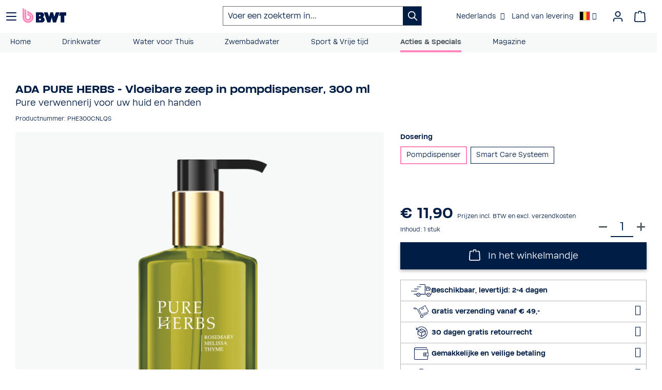

--- FILE ---
content_type: text/html; charset=UTF-8
request_url: https://www.bwt.com/nl-be/shop/ADA-PURE-HERBS-Vloeibare-zeep-in-pompdispenser-300-ml/PHE300CNLQS
body_size: 48985
content:

<!DOCTYPE html>

<html lang="nl-NL"
      itemscope="itemscope"
      itemtype="https://schema.org/WebPage">

                            
    <head>
                                    <meta charset="utf-8">
            
                <meta name="viewport"
          content="width=device-width, initial-scale=1, shrink-to-fit=no">
    
                                <meta name="author"
                      content="">
                <meta name="robots"
                      content="index,follow">
                <meta name="revisit-after"
                      content="15 days">
                <meta name="keywords"
                      content="Soap, Liquid soap, Pure Herbs, Pump dispenser, Hand wash">
                <meta name="description"
                      content="Pure Herbs nourishing liquid soap cleanses the skin from dirt and bacteria. Washing your hands every day can be this easy.">
            
    <meta name="title"
          content="Nourishing hand soap from PURE HERBS for gentle cleaning of the skin and hands."/>

                <meta property="og:type"
          content="product"/>
    <meta property="og:site_name"
          content="BWT Sports &amp; Digital Services GmbH"/>
    <meta property="og:url"
          content="https://www.bwt.com/nl-be/shop/ADA-PURE-HERBS-Vloeibare-zeep-in-pompdispenser-300-ml/PHE300CNLQS"/>
    <meta property="og:title"
          content="Nourishing hand soap from PURE HERBS for gentle cleaning of the skin and hands."/>

    <meta property="og:description"
          content="Pure Herbs nourishing liquid soap cleanses the skin from dirt and bacteria. Washing your hands every day can be this easy."/>
    <meta property="og:image"
          content="https://www.bwt.com/media/02/10/f6/1679469468/pure-herbs-ada-fluessigseife-bwt.png?ts=1679469488"/>

            <meta property="product:brand"
              content="ADA"/>
    
            <meta property="product:price"
              content="€ 11,90"/>
    
    <meta property="product:product_link"
          content="https://www.bwt.com/nl-be/shop/ADA-PURE-HERBS-Vloeibare-zeep-in-pompdispenser-300-ml/PHE300CNLQS"/>

    <meta name="twitter:card"
          content="product"/>
    <meta name="twitter:site"
          content="BWT Sports &amp; Digital Services GmbH"/>
    <meta name="twitter:title"
          content="Nourishing hand soap from PURE HERBS for gentle cleaning of the skin and hands."/>
    <meta name="twitter:description"
          content="Pure Herbs nourishing liquid soap cleanses the skin from dirt and bacteria. Washing your hands every day can be this easy."/>
    <meta name="twitter:image"
          content="https://www.bwt.com/media/02/10/f6/1679469468/pure-herbs-ada-fluessigseife-bwt.png?ts=1679469488"/>

                <meta itemprop="copyrightHolder"
          content="BWT Sports &amp; Digital Services GmbH"/>
    <meta itemprop="copyrightYear"
          content="2026"/>
    <meta itemprop="isFamilyFriendly"
          content="true"/>
    <meta itemprop="image"
          content="https://www.bwt.com/media/c1/6d/a6/1717753508/favicon_(14).webp?ts=1717753508"/>

                                            <meta name="theme-color"
                      content="#fff">
                            
                                                                                            <link rel="alternate" hreflang="x-default" href="https://www.bwt.com/en/shop/ADA-PURE-HERBS-Liquid-soap-in-pump-dispenser/PHE300CNLQS"/>
                                                                                                        <link rel="alternate" hreflang="en" href="https://www.bwt.com/en/shop/ADA-PURE-HERBS-Liquid-soap-in-pump-dispenser/PHE300CNLQS"/>
                                                                                                        <link rel="alternate" hreflang="de-AT" href="https://www.bwt.com/de-at/shop/ADA-PURE-HERBS-Fluessigseife-im-Pumpspender/PHE300CNLQS"/>
                                                                                                        <link rel="alternate" hreflang="de-DE" href="https://www.bwt.com/de-de/shop/ADA-PURE-HERBS-Fluessigseife-im-Pumpspender/PHE300CNLQS"/>
                                                                                                        <link rel="alternate" hreflang="hu-HU" href="https://www.bwt.com/hu-hu/shop/ADA-PURE-HERBS-Folyekony-szappan-300-ml-Pumpas-adagolo/PHE300CNLQS"/>
                                                                                                        <link rel="alternate" hreflang="fr-BE" href="https://www.bwt.com/fr-be/shop/ADA-PURE-HERBS-Savon-liquide-avec-distributeur-a-pompe-300-ml/PHE300CNLQS"/>
                                                                                                        <link rel="alternate" hreflang="fr-FR" href="https://www.bwt.com/fr-fr/shop/ADA-PURE-HERBS-Savon-liquide-avec-distributeur-a-pompe-300-ml/PHE300CNLQS"/>
                                                                                                        <link rel="alternate" hreflang="it-IT" href="https://www.bwt.com/it-it/shop/ADA-PURE-HERBS-Sapone-liquido-in-dispenser-a-pompa/PHE300CNLQS"/>
                                                                                                        <link rel="alternate" hreflang="es-ES" href="https://www.bwt.com/es-es/shop/ADA-PURE-HERBS-Jabon-liquido-en-dosificador/PHE300CNLQS"/>
                                                                                                        <link rel="alternate" hreflang="nl-BE" href="https://www.bwt.com/nl-be/shop/ADA-PURE-HERBS-Vloeibare-zeep-in-pompdispenser-300-ml/PHE300CNLQS"/>
                                                                                                        <link rel="alternate" hreflang="nl-NL" href="https://www.bwt.com/nl-nl/shop/ADA-PURE-HERBS-Vloeibare-zeep-in-pompdispenser-300-ml/PHE300CNLQS"/>
                                                
                    <link rel="shortcut icon"
                  href="https://www.bwt.com/media/c1/6d/a6/1717753508/favicon_(14).webp?ts=1717753508">
        
                                <link rel="apple-touch-icon"
                  href="https://www.bwt.com/media/c1/6d/a6/1717753508/favicon_(14).webp?ts=1717753508">
                    
                    <link rel="canonical" href="https://www.bwt.com/nl-be/shop/ADA-PURE-HERBS-Vloeibare-zeep-in-pompdispenser-300-ml/PHE300CNLQS">
    
                    <title itemprop="name">Nourishing hand soap from PURE HERBS for gentle cleaning of the skin and hands.</title>
        
                                                                            <link rel="stylesheet"
                      href="https://www.bwt.com/theme/84f419ab55045d998c941d632da5d4a6/css/all.css?1768407455">
                                    
    
                                <script id="Cookiebot" src="https://consent.cookiebot.com/uc.js" data-cbid="297f044b-fd08-4b81-8189-daf574a0bfd5" type="text/javascript" async></script>

            
    		                <script>
        window.features = {"V6_5_0_0":true,"v6.5.0.0":true,"V6_6_0_0":true,"v6.6.0.0":true,"V6_7_0_0":false,"v6.7.0.0":false,"DISABLE_VUE_COMPAT":false,"disable.vue.compat":false,"ACCESSIBILITY_TWEAKS":false,"accessibility.tweaks":false,"ADMIN_VITE":false,"admin.vite":false,"TELEMETRY_METRICS":false,"telemetry.metrics":false,"CACHE_REWORK":false,"cache.rework":false,"FEATURE_SWAGCMSEXTENSIONS_1":true,"feature.swagcmsextensions.1":true,"FEATURE_SWAGCMSEXTENSIONS_2":true,"feature.swagcmsextensions.2":true,"FEATURE_SWAGCMSEXTENSIONS_8":true,"feature.swagcmsextensions.8":true,"FEATURE_SWAGCMSEXTENSIONS_63":true,"feature.swagcmsextensions.63":true};
    </script>
        


                                                            
            <script>
            window.dataLayer = window.dataLayer || [];
            function gtag() { dataLayer.push(arguments); }

            (() => {
                const analyticsStorageEnabled = document.cookie.split(';').some((item) => item.trim().includes('google-analytics-enabled=1'));
                const adsEnabled = document.cookie.split(';').some((item) => item.trim().includes('google-ads-enabled=1'));

                // Always set a default consent for consent mode v2
                gtag('consent', 'default', {
                    'ad_user_data': adsEnabled ? 'granted' : 'denied',
                    'ad_storage': adsEnabled ? 'granted' : 'denied',
                    'ad_personalization': adsEnabled ? 'granted' : 'denied',
                    'analytics_storage': analyticsStorageEnabled ? 'granted' : 'denied'
                });
            })();
        </script>
            

    <script data-cookieconsent="marketing" type="text/plain">
        try {
            // Start Facebook Pixel Plugin
            function mediameetsFacebookPixelStartOnWindowLoaded (callback) {
                if (document.readyState === "complete") {
                    callback();
                } else {
                    window.addEventListener("load", callback);
                }
            }

            mediameetsFacebookPixelStartOnWindowLoaded(function () {
                if (!window.PluginManager)
                    return;

                const pluginList = window.PluginManager.getPluginList();
                if (!pluginList['mediameetsFacebookPixel'])
                    return;

                const instances = PluginManager.getPluginInstances("mediameetsFacebookPixel");

                if (typeof instances !== "object") {
                    return;
                }

                instances.forEach(function (instance) {
                    if (typeof instance.start !== "function") {
                        return;
                    }

                    instance.start();
                });
            });
        } catch (error) {
          console.error(error);
        }
    </script>


    

    
                                            <script                     type="text/javascript">
                window.ga4CustomUrl = '';
            </script>
            
                                                                                        
    
                                                                                                <script                         type="text/javascript">
                    window.ga4RemarketingEnabled = false;
                    window.googleAnalyticsEnabled = false;
                    window.googleAdsEnabled = false;
                    window.ga4AdvancedAdsEnabled = false;
                    window.ga4Enabled = false;
                    window.googleTagEnabled = false;


                                        window.ga4CookieConfig = 'keine';
                    
                                        window.ga4cookieListener = false;
                                                            window.generateLeadValue = '1';
                                        window.ga4Currency = 'EUR';
                                        window.transationIdMethod = "hashedOrderId";
                                    </script>
                                                            <script                             type="text/javascript">
                        window.ga4TagId = 'GTM-NHLNR3C';
                        window.dataLayer = window.dataLayer || [];
                        window.googleTagEnabled = true;
                        window.ga4Enabled = true;
                        window.ga4controllerName = 'product';
                        window.ga4controllerAction = 'index';
                        window.ga4activeNavigationId = 'd25418df76a949e6b286b5fc97c3d79d';
                        window.ga4activeNavigationName = 'Huidverzorging &amp; cosmetica';
                        window.ga4affiliation = '';
                        window.ga4salesChannelName = '';
                        window.ga4salesChannelId = '7fbea13ddf854eb9a4c46a07967b615d';
                                                window.ga4enableUserId = true;
                                                                        window.ga4upCoupon = false;
                                                                        window.ga4gpCoupon = false;
                                            </script>
                                                                            <!-- Google Tag Manager --> 
<script> !function(){function e(e){for(var t=e,r=0,o=document.cookie.split(";");r<o.length;r++){var n=o[r].split(" = ");if(n[0].trim()===t)return n[1]}}function t(e){return localStorage.getItem(e)}function r(e){return window[e]}function o(e,t){e=document.querySelector(e)}var n=window,a=document,s="script",i="dataLayer",c="https://load.sst.bwt.com",l="xlczxtev",u="stapeUserId",d="",m="",v=!1;try{v=!!u&&(p=navigator.userAgent,!!(p=new RegExp("Version/([0-9._]+)(.*Mobile)?.*Safari.*").exec(p)))&&16.4<=parseFloat(p[1]);var f="stapeUserId"===u,g=v&&!f?function(n,a,s){void 0===a&&(a="");var i={cookie:e,localStorage:t,jsVariable:r,cssSelector:o};a=Array.isArray(a)?a:[a];if(n&&i[n])for(var c=i[n],l=0,u=a;l<u.length;l++){var d=u[l];if(d=s?c(d,s):c(d))return d}else console.warn("invalid uid source",n)}(u,d,m):void 0;v=v&&(!!g||f)}catch(n){console.error(n)}var p=n;p[i]=p[i]||[],p[i].push({"gtm.start":(new Date).getTime(),event:"gtm.js"}),u=a.getElementsByTagName(s)[0],d="dataLayer"===i?"":"&l="+i,m=g?"&bi="+encodeURIComponent(g):"",n=v?"kp"+l:l,i=!v&&c?c:"https://sst.bwt.com";(f=a.createElement(s)).async=!0,f.src=i+"/"+n+".js?st=NHLNR3C"+d+m,null!=(g=u.parentNode)&&g.insertBefore(f,u)}();
 </script>
 <!-- End Google Tag Manager -->
                                                                                                <script                             type="text/javascript">
                        window.googleAnalyticsEnabled = true;
                    </script>
                                    

                                    <script                         type="text/javascript">
                    window.ga4UserLoggedIn = false;
                    if (localStorage.getItem("loginSent")) localStorage.removeItem("loginSent")
                </script>
            
                            <script                         type="text/javascript">
                                        window.ga4RemarketingEnabled = true;
                                        window.googleAdsEnabled = true;
                                        window.ga4AdvancedAdsEnabled = true;
                                                            window.adsValueNetto = false;
                                        window.adsWithShipping = !!'1';
                                        window.transationIdMethod = "hashedOrderId";
                                                            window.customTagManager = true;
                                    </script>

                                                        <script                     type="text/javascript">
                if (window.googleAdsEnabled !== true && window.googleAnalyticsEnabled !== true) {
                    window.ga4Enabled = false;
                }
            </script>
            
                
                        <script                     type="text/javascript">
                window.ga4Product = {};
            </script>
                                                    
                                
                                                    
                                                                        
                
                                                                                                
                                                    
                                                    
                                    <script                             type="text/javascript">
                        window.ga4Product['524ad1b66bed490e84d695e4f5aaf935'] = {
                            item_brand: 'ADA',
                            item_name: 'ADA PURE HERBS - Vloeibare zeep in pompdispenser, 300 ml',
                            item_id: 'PHE300CNLQS',
                            currency: 'EUR',
                            item_variant: 'Dosering Pompdispenser ',
                            price: '11.9',
                            extra: {
                                minPurchase: '1',
                                shopware_id: '524ad1b66bed490e84d695e4f5aaf935',
                                realPrice: '11.9',
                                item_startPrice: '11.9',
                                item_hasGraduatedPrice: '',
                                taxRate: '20',
                                cheapest: '11.9',
                            }
                        };
                                                    window.ga4Product['524ad1b66bed490e84d695e4f5aaf935']['item_list_id'] = 'product';
                            window.ga4Product['524ad1b66bed490e84d695e4f5aaf935']['item_list_name'] = 'product';
                                                                                                                                                                            window.ga4Product['524ad1b66bed490e84d695e4f5aaf935']['item_category'] = 'Brandstore';
                                                                                                                                                                window.ga4Product['524ad1b66bed490e84d695e4f5aaf935']['item_category2'] = 'Brandstore catalogus';
                                                                                                                                                                window.ga4Product['524ad1b66bed490e84d695e4f5aaf935']['item_category3'] = 'Acties &amp; Specials';
                                                                                                                                                                window.ga4Product['524ad1b66bed490e84d695e4f5aaf935']['item_category4'] = 'Huidverzorging &amp; cosmetica';
                                                                                                                                        </script>
                                        
    
            
                            
    


                        <script>
                window.mediameetsFacebookPixelData = new Map();
            </script>
            
                            
            
                
        
            		<script data-cookieconsent="ignore">
		window.activeNavigationId = 'd25418df76a949e6b286b5fc97c3d79d';
		window.router = {
			'frontend.cart.offcanvas': '/nl-be/shop/checkout/offcanvas',
			'frontend.cookie.offcanvas': '/nl-be/shop/cookie/offcanvas',
			'frontend.checkout.finish.page': '/nl-be/shop/checkout/finish',
			'frontend.checkout.info': '/nl-be/shop/widgets/checkout/info',
			'frontend.menu.offcanvas': '/nl-be/shop/widgets/menu/offcanvas',
			'frontend.cms.page': '/nl-be/shop/widgets/cms',
			'frontend.cms.navigation.page': '/nl-be/shop/widgets/cms/navigation',
			'frontend.account.addressbook': '/nl-be/shop/widgets/account/address-book',
			'frontend.country.country-data': '/nl-be/shop/country/country-state-data',
			'frontend.app-system.generate-token': '/nl-be/shop/app-system/Placeholder/generate-token',
		};
		window.salesChannelId = '7fbea13ddf854eb9a4c46a07967b615d';
	</script>


        
    <script>
        window.router['widgets.swag.cmsExtensions.quickview'] = '/nl-be/shop/swag/cms-extensions/quickview';
        window.router['widgets.swag.cmsExtensions.quickview.variant'] = '/nl-be/shop/swag/cms-extensions/quickview/variant';
    </script>

                                <script>
                
                window.breakpoints = {"xs":0,"sm":576,"md":768,"lg":992,"xl":1200,"xxl":1400};
            </script>
        
        
                        
                            <script>
                window.themeAssetsPublicPath = 'https://www.bwt.com/theme/b6bef48de3d24bf2aba0761df14cfac1/assets/';
            </script>
        
            
                                                    <script>
                        window.themeJsPublicPath = 'https://www.bwt.com/theme/84f419ab55045d998c941d632da5d4a6/js/';
                    </script>
                                            <script type="text/javascript" src="https://www.bwt.com/theme/84f419ab55045d998c941d632da5d4a6/js/storefront/storefront.js?1768407455" defer></script>
                                            <script type="text/javascript" src="https://www.bwt.com/theme/84f419ab55045d998c941d632da5d4a6/js/dvsn-return-shipment/dvsn-return-shipment.js?1768407455" defer></script>
                                            <script type="text/javascript" src="https://www.bwt.com/theme/84f419ab55045d998c941d632da5d4a6/js/netzp-power-pack6/netzp-power-pack6.js?1768407455" defer></script>
                                            <script type="text/javascript" src="https://www.bwt.com/theme/84f419ab55045d998c941d632da5d4a6/js/bwt-newsletter-subscription/bwt-newsletter-subscription.js?1768407455" defer></script>
                                            <script type="text/javascript" src="https://www.bwt.com/theme/84f419ab55045d998c941d632da5d4a6/js/swag-cms-extensions/swag-cms-extensions.js?1768407455" defer></script>
                                            <script type="text/javascript" src="https://www.bwt.com/theme/84f419ab55045d998c941d632da5d4a6/js/eseom-product-faqs/eseom-product-faqs.js?1768407455" defer></script>
                                            <script type="text/javascript" src="https://www.bwt.com/theme/84f419ab55045d998c941d632da5d4a6/js/bwt-navigation/bwt-navigation.js?1768407455" defer></script>
                                            <script type="text/javascript" src="https://www.bwt.com/theme/84f419ab55045d998c941d632da5d4a6/js/zeobv-bundle-products/zeobv-bundle-products.js?1768407455" defer></script>
                                            <script type="text/javascript" src="https://www.bwt.com/theme/84f419ab55045d998c941d632da5d4a6/js/bwt-cms-elements/bwt-cms-elements.js?1768407455" defer></script>
                                            <script type="text/javascript" src="https://www.bwt.com/theme/84f419ab55045d998c941d632da5d4a6/js/bwt-abo-plugin/bwt-abo-plugin.js?1768407455" defer></script>
                                            <script type="text/javascript" src="https://www.bwt.com/theme/84f419ab55045d998c941d632da5d4a6/js/newsletter-sendinblue/newsletter-sendinblue.js?1768407455" defer></script>
                                            <script type="text/javascript" src="https://www.bwt.com/theme/84f419ab55045d998c941d632da5d4a6/js/bwt-core-fixes/bwt-core-fixes.js?1768407455" defer></script>
                                            <script type="text/javascript" src="https://www.bwt.com/theme/84f419ab55045d998c941d632da5d4a6/js/bwt-esd/bwt-esd.js?1768407455" defer></script>
                                            <script type="text/javascript" src="https://www.bwt.com/theme/84f419ab55045d998c941d632da5d4a6/js/bwt-address-validator/bwt-address-validator.js?1768407455" defer></script>
                                            <script type="text/javascript" src="https://www.bwt.com/theme/84f419ab55045d998c941d632da5d4a6/js/bwt-partnership/bwt-partnership.js?1768407455" defer></script>
                                            <script type="text/javascript" src="https://www.bwt.com/theme/84f419ab55045d998c941d632da5d4a6/js/bwt-google-customer-reviews/bwt-google-customer-reviews.js?1768407455" defer></script>
                                            <script type="text/javascript" src="https://www.bwt.com/theme/84f419ab55045d998c941d632da5d4a6/js/bwt-cross-selling/bwt-cross-selling.js?1768407455" defer></script>
                                            <script type="text/javascript" src="https://www.bwt.com/theme/84f419ab55045d998c941d632da5d4a6/js/bwt-language-translation/bwt-language-translation.js?1768407455" defer></script>
                                            <script type="text/javascript" src="https://www.bwt.com/theme/84f419ab55045d998c941d632da5d4a6/js/bwt-mega-menu/bwt-mega-menu.js?1768407455" defer></script>
                                            <script type="text/javascript" src="https://www.bwt.com/theme/84f419ab55045d998c941d632da5d4a6/js/bwt-product-reminder/bwt-product-reminder.js?1768407455" defer></script>
                                            <script type="text/javascript" src="https://www.bwt.com/theme/84f419ab55045d998c941d632da5d4a6/js/bwt-erp/bwt-erp.js?1768407455" defer></script>
                                            <script type="text/javascript" src="https://www.bwt.com/theme/84f419ab55045d998c941d632da5d4a6/js/d-i-sco-g-a4/d-i-sco-g-a4.js?1768407455" defer></script>
                                            <script type="text/javascript" src="https://www.bwt.com/theme/84f419ab55045d998c941d632da5d4a6/js/bwt-crm/bwt-crm.js?1768407455" defer></script>
                                            <script type="text/javascript" src="https://www.bwt.com/theme/84f419ab55045d998c941d632da5d4a6/js/bwtsds-personalized-products/bwtsds-personalized-products.js?1768407455" defer></script>
                                            <script type="text/javascript" src="https://www.bwt.com/theme/84f419ab55045d998c941d632da5d4a6/js/bwtsds-product-comparison/bwtsds-product-comparison.js?1768407455" defer></script>
                                            <script type="text/javascript" src="https://www.bwt.com/theme/84f419ab55045d998c941d632da5d4a6/js/mediameets-fb-pixel/mediameets-fb-pixel.js?1768407455" defer></script>
                                            <script type="text/javascript" src="https://www.bwt.com/theme/84f419ab55045d998c941d632da5d4a6/js/swag-pay-pal/swag-pay-pal.js?1768407455" defer></script>
                                            <script type="text/javascript" src="https://www.bwt.com/theme/84f419ab55045d998c941d632da5d4a6/js/dreisc-set/dreisc-set.js?1768407455" defer></script>
                                            <script type="text/javascript" src="https://www.bwt.com/theme/84f419ab55045d998c941d632da5d4a6/js/bwt-dreisc-set-extension/bwt-dreisc-set-extension.js?1768407455" defer></script>
                                            <script type="text/javascript" src="https://www.bwt.com/theme/84f419ab55045d998c941d632da5d4a6/js/swag-amazon-pay/swag-amazon-pay.js?1768407455" defer></script>
                                            <script type="text/javascript" src="https://www.bwt.com/theme/84f419ab55045d998c941d632da5d4a6/js/bwt-eseom-product-faqs-extended/bwt-eseom-product-faqs-extended.js?1768407455" defer></script>
                                            <script type="text/javascript" src="https://www.bwt.com/theme/84f419ab55045d998c941d632da5d4a6/js/cbax-modul-analytics/cbax-modul-analytics.js?1768407455" defer></script>
                                            <script type="text/javascript" src="https://www.bwt.com/theme/84f419ab55045d998c941d632da5d4a6/js/cogi-survey/cogi-survey.js?1768407455" defer></script>
                                            <script type="text/javascript" src="https://www.bwt.com/theme/84f419ab55045d998c941d632da5d4a6/js/bwt-bonus-system/bwt-bonus-system.js?1768407455" defer></script>
                                            <script type="text/javascript" src="https://www.bwt.com/theme/84f419ab55045d998c941d632da5d4a6/js/schnitzraum-split-order-s-w6-extended/schnitzraum-split-order-s-w6-extended.js?1768407455" defer></script>
                                            <script type="text/javascript" src="https://www.bwt.com/theme/84f419ab55045d998c941d632da5d4a6/js/bwt-brandstore-theme/bwt-brandstore-theme.js?1768407455" defer></script>
                                                        

    
        
        
        
    
        
        

                                
    <script>
        window.mollie_javascript_use_shopware = '0'
    </script>

            <script type="text/javascript" src="https://www.bwt.com/bundles/molliepayments/mollie-payments.js?1768392677" defer></script>
    



    
    
        </head>

    <body class="is-ctl-product is-act-index bwt-mega-menu--active">

                
                            
                <noscript class="noscript-main">
                
    <div role="alert"
         class="alert alert-info alert-has-icon">
                                                            
                
                

    <span
     class="icon icon-info">
                    <svg xmlns="http://www.w3.org/2000/svg" xmlns:xlink="http://www.w3.org/1999/xlink" width="24" height="24" viewBox="0 0 24 24"><defs><path d="M12 7c.5523 0 1 .4477 1 1s-.4477 1-1 1-1-.4477-1-1 .4477-1 1-1zm1 9c0 .5523-.4477 1-1 1s-1-.4477-1-1v-5c0-.5523.4477-1 1-1s1 .4477 1 1v5zm11-4c0 6.6274-5.3726 12-12 12S0 18.6274 0 12 5.3726 0 12 0s12 5.3726 12 12zM12 2C6.4772 2 2 6.4772 2 12s4.4772 10 10 10 10-4.4772 10-10S17.5228 2 12 2z" id="icons-default-info" /></defs><use xlink:href="#icons-default-info" fill="#758CA3" fill-rule="evenodd" /></svg>
            </span>


                                    
                    <div class="alert-content-container">
                                                    
                                    <div class="alert-content">
                                                    Om alle functies van onze shop te kunnen gebruiken, adviseren wij u om Javascript in uw browser in te schakelen.
                                            </div>
                
                                                                </div>
            </div>
            </noscript>
        

                			<header data-user="">
							<script src="https://bwt.app.baqend.com/v1/speedkit/install.js?d=production" async crossorigin="anonymous" data-cookieconsent="ignore"></script>
						
						<div>
				<div class="header-search-col page-header">
					<a class="header-logo-main-link" href="/nl-be/shop/" title="Zur Startseite wechseln">
						<img src="https://www.bwt.com/bundles/bwtbrandstoretheme/assets/logos/BWT_Logo.svg?1768392811" alt="Naar de startpagina" class="img-fluid header-logo-main-img"/>
					</a>
																		<button class="main-nav-toggle link open" data-active-target="navigation" type="button" aria-label="Menü">
								<svg xmlns="http://www.w3.org/2000/svg" width="24" height="24" viewbox="0 0 24 24">
									<path fill="#00174B" fill-rule="evenodd" d="M3,13 C2.44771525,13 2,12.5522847 2,12 C2,11.4477153 2.44771525,11 3,11 L21,11 C21.5522847,11 22,11.4477153 22,12 C22,12.5522847 21.5522847,13 21,13 L3,13 Z M3,6 C2.44771525,6 2,5.55228475 2,5 C2,4.44771525 2.44771525,4 3,4 L21,4 C21.5522847,4 22,4.44771525 22,5 C22,5.55228475 21.5522847,6 21,6 L3,6 Z M3,20 C2.44771525,20 2,19.5522847 2,19 C2,18.4477153 2.44771525,18 3,18 L21,18 C21.5522847,18 22,18.4477153 22,19 C22,19.5522847 21.5522847,20 21,20 L3,20 Z"></path>
								</svg>
							</button>

							<button class="main-nav-toggle link close" data-active-target="navigation" type="button" aria-label="Menü">
								<svg xmlns="http://www.w3.org/2000/svg" width="17.858" height="17.858" viewbox="0 0 17.858 17.858">
									<g id="Group_33463" data-name="Group 33463" transform="translate(-1.523 -11.522)">
										<g id="Group_33385" data-name="Group 33385" transform="translate(1.453 11.452)">
											<path id="Union_1" data-name="Union 1" d="M15.936,17.635,9,10.7,2.061,17.634a1,1,0,0,1-1.414,0L.363,17.35a1,1,0,0,1,0-1.414L7.3,9,.363,2.061a1,1,0,0,1,0-1.414L.647.363a1,1,0,0,1,1.414,0L9,7.3,15.936.363a1,1,0,0,1,1.414,0l.284.284a1,1,0,0,1,0,1.414L10.7,9l6.938,6.938a1,1,0,0,1,0,1.414l-.284.284a1,1,0,0,1-1.414,0Z" transform="translate(0 0)" fill="#00174B"></path>
										</g>
									</g>
								</svg>
							</button>
											
											<div class="bwt-header-search-form header-search-col desktop">
							
            <div class="collapse"
             id="searchCollapseDesktop">
            <div class="header-search">

                
                <form action="/nl-be/shop/search"
                      method="get"
                      data-search-widget="true"
                      data-url="/nl-be/shop/suggest?search="
                      class="header-search-form"
                      data-search-widget-options="{&quot;searchWidgetMinChars&quot;:2}">
                                            <div class="input-group">
                                                            <input type="search"
                                       id="header-main-search-input"
                                       name="search"
                                       class="form-control header-search-input"
                                       autocomplete="off"
                                       autocapitalize="off"
                                       placeholder="Voer een zoekterm in..."
                                       aria-label="Voer een zoekterm in..."
                                       value=""
                                >
                            
                            <div class="input-group-append">
                                                                <button type="submit"
                                        class="btn header-search-btn"
                                        aria-label="Zoeken">
                                    <span class="header-search-icon">
                                            
                
                

    <span
     class="icon icon-search">
                    <svg xmlns="http://www.w3.org/2000/svg" xmlns:xlink="http://www.w3.org/1999/xlink" width="24" height="24" viewBox="0 0 24 24"><defs><path d="M10.0944 16.3199 4.707 21.707c-.3905.3905-1.0237.3905-1.4142 0-.3905-.3905-.3905-1.0237 0-1.4142L8.68 14.9056C7.6271 13.551 7 11.8487 7 10c0-4.4183 3.5817-8 8-8s8 3.5817 8 8-3.5817 8-8 8c-1.8487 0-3.551-.627-4.9056-1.6801zM15 16c3.3137 0 6-2.6863 6-6s-2.6863-6-6-6-6 2.6863-6 6 2.6863 6 6 6z" id="icons-default-search" /></defs><use xlink:href="#icons-default-search" fill="#758CA3" fill-rule="evenodd" /></svg>
            </span>


                                    </span>
                                </button>
                            
                                                                <button class="btn header-close-btn js-search-close-btn d-none"
                                        type="button"
                                        aria-label="De dropdown-zoekopdracht sluiten">
                                    <span class="header-close-icon">
                                            
                
                

    <span
     class="icon icon-x">
                    <svg xmlns="http://www.w3.org/2000/svg" xmlns:xlink="http://www.w3.org/1999/xlink" width="24" height="24" viewBox="0 0 24 24"><defs><path d="m10.5858 12-7.293-7.2929c-.3904-.3905-.3904-1.0237 0-1.4142.3906-.3905 1.0238-.3905 1.4143 0L12 10.5858l7.2929-7.293c.3905-.3904 1.0237-.3904 1.4142 0 .3905.3906.3905 1.0238 0 1.4143L13.4142 12l7.293 7.2929c.3904.3905.3904 1.0237 0 1.4142-.3906.3905-1.0238.3905-1.4143 0L12 13.4142l-7.2929 7.293c-.3905.3904-1.0237.3904-1.4142 0-.3905-.3906-.3905-1.0238 0-1.4143L10.5858 12z" id="icons-default-x" /></defs><use xlink:href="#icons-default-x" fill="#758CA3" fill-rule="evenodd" /></svg>
            </span>


                                    </span>
                                </button>
                            
                            </div>
                        </div>
                                    </form>
            </div>
        </div>
    						</div>
										<div class="language-menu" id="bwt-language-switcher" data-bwt-language-switcher="true">
																																																	<a href="#" data-bs-toggle="modal" data-backdrop="true" data-bs-target="#language-switcher-modal" onclick="return false;" id="bwt-current-language">
								Nederlands
							</a><i class="icofont-simple-right d-none d-lg-inline-block" style="margin-right: 10px;margin-left: 5px;"></i>

							<a href="#" data-bs-toggle="modal" data-backdrop="true" data-bs-target="#language-switcher-modal" onclick="return false;">
								<span class="d-none d-lg-inline-block">Land van levering</span>
								<img
										src="/bundles/bwtlanguagetranslation/assets/country-flags/at.png"
										title="Land van levering"
										alt="Land van levering"
										class="language-switcher-country-flag
										"
										style="max-height: 18px;"/>
							</a>

							<i class="icofont-simple-right"></i>
											</div>

					            <div class="header-pearls"></div>
    
										
											<div class="account-menu">
														
							    <div class="dropdown">
                    <button class="btn account-menu-btn header-actions-btn"
                    type="button"
                    id="accountWidget"
                    data-account-menu="true"
                    data-bs-toggle="dropdown"
                    aria-haspopup="true"
                    aria-expanded="false"
                    aria-label="Jouw account"
                    title="Jouw account">
                    
                
                

    <span
     class="icon icon-avatar">
                    <svg xmlns="http://www.w3.org/2000/svg" xmlns:xlink="http://www.w3.org/1999/xlink" width="24" height="24" viewBox="0 0 24 24"><defs><path d="M12 3C9.7909 3 8 4.7909 8 7c0 2.2091 1.7909 4 4 4 2.2091 0 4-1.7909 4-4 0-2.2091-1.7909-4-4-4zm0-2c3.3137 0 6 2.6863 6 6s-2.6863 6-6 6-6-2.6863-6-6 2.6863-6 6-6zM4 22.099c0 .5523-.4477 1-1 1s-1-.4477-1-1V20c0-2.7614 2.2386-5 5-5h10.0007c2.7614 0 5 2.2386 5 5v2.099c0 .5523-.4477 1-1 1s-1-.4477-1-1V20c0-1.6569-1.3431-3-3-3H7c-1.6569 0-3 1.3431-3 3v2.099z" id="icons-default-avatar" /></defs><use xlink:href="#icons-default-avatar" fill="#758CA3" fill-rule="evenodd" /></svg>
            </span>


            </button>
        
                    <div class="dropdown-menu dropdown-menu-end account-menu-dropdown js-account-menu-dropdown"
                 aria-labelledby="accountWidget">
                

        
            <div class="offcanvas-header">
                            <button class="btn btn-light offcanvas-close js-offcanvas-close">
                                                
                
                

    <span
     class="icon icon-x icon-sm">
                    <svg xmlns="http://www.w3.org/2000/svg" xmlns:xlink="http://www.w3.org/1999/xlink" width="24" height="24" viewBox="0 0 24 24"><defs><path d="m10.5858 12-7.293-7.2929c-.3904-.3905-.3904-1.0237 0-1.4142.3906-.3905 1.0238-.3905 1.4143 0L12 10.5858l7.2929-7.293c.3905-.3904 1.0237-.3904 1.4142 0 .3905.3906.3905 1.0238 0 1.4143L13.4142 12l7.293 7.2929c.3904.3905.3904 1.0237 0 1.4142-.3906.3905-1.0238.3905-1.4143 0L12 13.4142l-7.2929 7.293c-.3905.3904-1.0237.3904-1.4142 0-.3905-.3906-.3905-1.0238 0-1.4143L10.5858 12z" id="icons-default-x" /></defs><use xlink:href="#icons-default-x" fill="#758CA3" fill-rule="evenodd" /></svg>
            </span>


                    
                                            Menu sluiten
                                    </button>
                    </div>
    
            <div class="offcanvas-body">
                <div class="account-menu">
                                    <div class="dropdown-header account-menu-header">
                    Jouw account
                </div>
                    
                                    <div class="account-menu-login">
                    <a href="/nl-be/shop/bwt/login"
                       title="Aanmelden"
                       class="btn btn-primary account-menu-login-button">
                        Aanmelden
                    </a>

                    <div class="account-menu-register">
                        of <a class="text-decoration-underline" href="/nl-be/shop/bwt/register"
                                                            title="Aanmelden">Aanmelden</a>
                    </div>
                </div>
                    
        		            </div>
        </div>
                </div>
            </div>
						</div>
					
											<div class="header-cart" data-off-canvas-cart="true">
							<a href="/nl-be/shop/checkout/cart" title="Winkelmandje" aria-label="Winkelmandje" data-carttype="cart" data-cart-widget="true" class="btn header-cart-btn header-actions-btn">
									<span class="header-cart-icon">
		    
                
                

    <span
     class="icon icon-bag">
                    <svg xmlns="http://www.w3.org/2000/svg" xmlns:xlink="http://www.w3.org/1999/xlink" width="24" height="24" viewBox="0 0 24 24"><defs><path d="M5.892 3c.5523 0 1 .4477 1 1s-.4477 1-1 1H3.7895a1 1 0 0 0-.9986.9475l-.7895 15c-.029.5515.3946 1.0221.9987 1.0525h17.8102c.5523 0 1-.4477.9986-1.0525l-.7895-15A1 1 0 0 0 20.0208 5H17.892c-.5523 0-1-.4477-1-1s.4477-1 1-1h2.1288c1.5956 0 2.912 1.249 2.9959 2.8423l.7894 15c.0035.0788.0035.0788.0042.1577 0 1.6569-1.3432 3-3 3H3c-.079-.0007-.079-.0007-.1577-.0041-1.6546-.0871-2.9253-1.499-2.8382-3.1536l.7895-15C.8775 4.249 2.1939 3 3.7895 3H5.892zm4 2c0 .5523-.4477 1-1 1s-1-.4477-1-1V3c0-1.6569 1.3432-3 3-3h2c1.6569 0 3 1.3431 3 3v2c0 .5523-.4477 1-1 1s-1-.4477-1-1V3c0-.5523-.4477-1-1-1h-2c-.5523 0-1 .4477-1 1v2z" id="icons-default-bag" /></defs><use xlink:href="#icons-default-bag" fill="#758CA3" fill-rule="evenodd" /></svg>
            </span>


	</span>
		
			
							</a>
						</div>
									</div>
									<div class="col-12 ">
						<div class="container">
							<div class="row">
								<div class="col d-xs-block d-md-none">
									
    <div class="collapse show"
         id="searchCollapse">
        <div class="header-search">
            <form action="/nl-be/shop/search"
                  method="get"
                  data-search-widget="true"
                  data-search-widget-options="{&quot;searchWidgetMinChars&quot;:3}"
                  data-url="/nl-be/shop/suggest?search="
                  class="header-search-form">
                                    <div class="input-group">
                                                        <input type="search"
                                       id="header-main-search-input"
                                       name="search"
                                       class="form-control header-search-input"
                                       autocomplete="off"
                                       autocapitalize="off"
                                       placeholder="Voer een zoekterm in..."
                                       aria-label="Voer een zoekterm in..."
                                       value=""
                                >
                            
                        <div class="input-group-append">
                                                            <button type="submit"
                                        class="btn header-search-btn"
                                        aria-label="Zoeken">
                                    <span class="header-search-icon">
                                            
                
                

    <span
     class="icon icon-search">
                    <svg xmlns="http://www.w3.org/2000/svg" xmlns:xlink="http://www.w3.org/1999/xlink" width="24" height="24" viewBox="0 0 24 24"><defs><path d="M10.0944 16.3199 4.707 21.707c-.3905.3905-1.0237.3905-1.4142 0-.3905-.3905-.3905-1.0237 0-1.4142L8.68 14.9056C7.6271 13.551 7 11.8487 7 10c0-4.4183 3.5817-8 8-8s8 3.5817 8 8-3.5817 8-8 8c-1.8487 0-3.551-.627-4.9056-1.6801zM15 16c3.3137 0 6-2.6863 6-6s-2.6863-6-6-6-6 2.6863-6 6 2.6863 6 6 6z" id="icons-default-search" /></defs><use xlink:href="#icons-default-search" fill="#758CA3" fill-rule="evenodd" /></svg>
            </span>


                                    </span>
                                </button>
                            
                                                            <button class="btn header-close-btn js-search-close-btn d-none"
                                        type="button"
                                        aria-label="De dropdown-zoekopdracht sluiten">
                                    <span class="header-close-icon">
                                            
                
                

    <span
     class="icon icon-x">
                    <svg xmlns="http://www.w3.org/2000/svg" xmlns:xlink="http://www.w3.org/1999/xlink" width="24" height="24" viewBox="0 0 24 24"><defs><path d="m10.5858 12-7.293-7.2929c-.3904-.3905-.3904-1.0237 0-1.4142.3906-.3905 1.0238-.3905 1.4143 0L12 10.5858l7.2929-7.293c.3905-.3904 1.0237-.3904 1.4142 0 .3905.3906.3905 1.0238 0 1.4143L13.4142 12l7.293 7.2929c.3904.3905.3904 1.0237 0 1.4142-.3906.3905-1.0238.3905-1.4143 0L12 13.4142l-7.2929 7.293c-.3905.3904-1.0237.3904-1.4142 0-.3905-.3906-.3905-1.0238 0-1.4143L10.5858 12z" id="icons-default-x" /></defs><use xlink:href="#icons-default-x" fill="#758CA3" fill-rule="evenodd" /></svg>
            </span>


                                    </span>
                                </button>
                            
                        </div>
                    </div>
                            </form>
        </div>
    </div>
								</div>
							</div>
						</div>
					</div>
							</div>
						<div class="main-sidebar-container">
			
<nav id="main-sidebar-navigation" class="main-sidebar-navigation" role="navigation" data-active-anchor="navigation" data-bwt-navigation data-bwt-navigation-options="{&quot;accordion&quot;:{&quot;closeSiblings&quot;:true,&quot;closeChildren&quot;:true}}">
    <ul>
                                                                    <li class="open" >
                    <a class="expanse-toggle" href="#" title="Shop"></a>
                    <a href="/nl-be/shop/" title="Shop">
                                                    <div class="nav-icon">
                                <?xml version="1.0" encoding="utf-8"?>
<!-- Generator: Adobe Illustrator 25.2.1, SVG Export Plug-In . SVG Version: 6.00 Build 0)  -->
<svg version="1.1" id="Ebene_1" xmlns="http://www.w3.org/2000/svg" xmlns:xlink="http://www.w3.org/1999/xlink" x="0px" y="0px"
	 viewBox="0 0 32 32" style="enable-background:new 0 0 32 32;" xml:space="preserve">
<style type="text/css">
	.st0{fill:#676C6F;}
</style>
<g id="Gruppe_2216">
	<path class="st0" d="M5.7,29.3c-1.1,0-2.1-0.9-2.1-2.1l1-17.5c0-1.1,0.9-2,2.1-2.1h18.6c1.2,0,2.1,0.9,2.1,2.1l1,17.4
		c0,1.2-0.9,2.2-2.1,2.2H5.7C5.8,29.3,5.7,29.3,5.7,29.3z M5.7,27C5.7,27,5.7,27,5.7,27L5.7,27C5.8,27,5.8,27,5.7,27z M6.9,10L6,27
		h20.1l-1-17.1H6.9z M25.1,9.9C25.1,9.9,25.1,9.9,25.1,9.9L25.1,9.9z M6.9,9.8L6.9,9.8C6.9,9.8,6.9,9.8,6.9,9.8z"/>
	<path class="st0" d="M21.2,11.5h-2.3V7.9c0-0.8-0.3-1.5-0.9-2.1C17.5,5.3,16.8,5,16,5c0,0,0,0,0,0c-1.6,0-2.9,1.3-2.9,2.9v3.6h-2.3
		V7.9c0-2.9,2.3-5.2,5.2-5.2c0,0,0,0,0,0c1.4,0,2.7,0.5,3.7,1.5c1,1,1.5,2.3,1.5,3.7V11.5z"/>
</g>
</svg>

                            </div>
                                                Shop</a>
                    <div class="accordion">
                        <ul>
                                                                                                                                                                                                            <li class="" >
                                        <a class="expanse-toggle" href="#" title="Drinkwater"></a>
                                        <a href="https://www.bwt.com/nl-be/shop/Drinkwater/" title="Drinkwater">
                                                                                        Drinkwater</a>
                                        <div class="accordion">
                                            <ul>
                                                                                                                                                                                                                    <li >
                                                            <a href="https://www.bwt.com/nl-be/shop/Drinkwater/Waterfilterkannen/" title="Waterfilterkannen">Waterfilterkannen</a>
                                                        </li>
                                                                                                                                                                                                                                                                        <li >
                                                            <a href="https://www.bwt.com/nl-be/shop/Drinkwater/Onder-de-gootsteen-waterfilter/" title="Onder-de-gootsteen waterfilter">Onder-de-gootsteen waterfilter</a>
                                                        </li>
                                                                                                                                                                                                                                                                        <li >
                                                            <a href="https://www.bwt.com/nl-be/shop/Drinkwater/Omgekeerde-Osmose/" title="Omgekeerde Osmose">Omgekeerde Osmose</a>
                                                        </li>
                                                                                                                                                                                                                                                                        <li >
                                                            <a href="https://www.bwt.com/nl-be/shop/Drinkwater/Filterpatronen/" title="Filterpatronen">Filterpatronen</a>
                                                        </li>
                                                                                                                                                                                                                                                                        <li >
                                                            <a href="https://www.bwt.com/nl-be/shop/Drinkwater/Waterdispenser/" title="Waterdispenser">Waterdispenser</a>
                                                        </li>
                                                                                                                                                                                                                                                                        <li >
                                                            <a href="https://www.bwt.com/nl-be/shop/Drinkwater/Drinkflessen/" title="Drinkflessen">Drinkflessen</a>
                                                        </li>
                                                                                                                                                                                                                                                                        <li >
                                                            <a href="https://www.bwt.com/nl-be/shop/Drinkwater/Glazen-Karaffen/" title="Glazen &amp; Karaffen">Glazen &amp; Karaffen</a>
                                                        </li>
                                                                                                                                                </ul>
                                        </div>
                                    </li>
                                                                                                                                                                                                                                            <li class="" >
                                        <a class="expanse-toggle" href="#" title="Water voor Thuis"></a>
                                        <a href="https://www.bwt.com/nl-be/shop/Water-voor-Thuis/" title="Water voor Thuis">
                                                                                        Water voor Thuis</a>
                                        <div class="accordion">
                                            <ul>
                                                                                                                                                                                                                    <li >
                                                            <a href="https://www.bwt.com/nl-be/shop/Water-voor-Thuis/Waterontharders/" title="Waterontharders">Waterontharders</a>
                                                        </li>
                                                                                                                                                                                                                                                                        <li >
                                                            <a href="https://www.bwt.com/nl-be/shop/Water-voor-Thuis/Antikalkfilter-voor-de-douche/" title="Antikalkfilter voor de douche">Antikalkfilter voor de douche</a>
                                                        </li>
                                                                                                                                                                                                                                                                        <li >
                                                            <a href="https://www.bwt.com/nl-be/shop/Water-voor-Thuis/Huishoudelijk-waterfilter/" title="Huishoudelijk waterfilter">Huishoudelijk waterfilter</a>
                                                        </li>
                                                                                                                                                                                                                                                                        <li >
                                                            <a href="https://www.bwt.com/nl-be/shop/Water-voor-Thuis/Anti-kalk-systemen/" title="Anti-kalk systemen">Anti-kalk systemen</a>
                                                        </li>
                                                                                                                                                                                                                                                                        <li >
                                                            <a href="https://www.bwt.com/nl-be/shop/Water-voor-Thuis/Verwarmingsbescherming/" title="Verwarmingsbescherming">Verwarmingsbescherming</a>
                                                        </li>
                                                                                                                                                                                                                                                                        <li >
                                                            <a href="https://www.bwt.com/nl-be/shop/Water-voor-Thuis/Drukregelaar/" title="Drukregelaar">Drukregelaar</a>
                                                        </li>
                                                                                                                                                                                                                                                                        <li >
                                                            <a href="https://www.bwt.com/nl-be/shop/Water-voor-Thuis/Verbruiksartikelen/" title="Verbruiksartikelen">Verbruiksartikelen</a>
                                                        </li>
                                                                                                                                                </ul>
                                        </div>
                                    </li>
                                                                                                                                                                                                                                            <li class="" >
                                        <a class="expanse-toggle" href="#" title="Zwembadwater"></a>
                                        <a href="https://www.bwt.com/nl-be/shop/Zwembadwater/" title="Zwembadwater">
                                                                                        Zwembadwater</a>
                                        <div class="accordion">
                                            <ul>
                                                                                                                                                                                                                    <li >
                                                            <a href="https://www.bwt.com/nl-be/shop/Zwembadwater/Zwembad-Robots/" title="Zwembad Robots">Zwembad Robots</a>
                                                        </li>
                                                                                                                                                                                                                                                                        <li >
                                                            <a href="https://www.bwt.com/nl-be/shop/Zwembadwater/Stofzuigers-voor-zwembaden/" title="Stofzuigers voor zwembaden">Stofzuigers voor zwembaden</a>
                                                        </li>
                                                                                                                                                                                                                                                                        <li >
                                                            <a href="https://www.bwt.com/nl-be/shop/Zwembadwater/Zwembaden/" title="Zwembaden">Zwembaden</a>
                                                        </li>
                                                                                                                                                                                                                                                                        <li >
                                                            <a href="https://www.bwt.com/nl-be/shop/Zwembadwater/Zandfiltersystemen-Filterpompen/" title="Zandfiltersystemen | Filterpompen">Zandfiltersystemen | Filterpompen</a>
                                                        </li>
                                                                                                                                                                                                                                                                        <li >
                                                            <a href="https://www.bwt.com/nl-be/shop/Zwembadwater/Warmtepompen/" title="Warmtepompen">Warmtepompen</a>
                                                        </li>
                                                                                                                                                                                                                                                                        <li >
                                                            <a href="https://www.bwt.com/nl-be/shop/Zwembadwater/Zwembadwater-onderhoud/" title="Zwembadwater onderhoud">Zwembadwater onderhoud</a>
                                                        </li>
                                                                                                                                                                                                                                                                        <li >
                                                            <a href="https://www.bwt.com/nl-be/shop/Zwembadwater/Zwembad-Accessoires/" title="Zwembad Accessoires">Zwembad Accessoires</a>
                                                        </li>
                                                                                                                                                </ul>
                                        </div>
                                    </li>
                                                                                                                                                                                                                                            <li class="" >
                                        <a class="expanse-toggle" href="#" title="Sport &amp; Vrije tijd"></a>
                                        <a href="https://www.bwt.com/nl-be/shop/Sport-Vrije-tijd/" title="Sport &amp; Vrije tijd">
                                                                                        Sport &amp; Vrije tijd</a>
                                        <div class="accordion">
                                            <ul>
                                                                                                                                                                                                                    <li >
                                                            <a href="https://www.bwt.com/nl-be/shop/Sport-Vrije-tijd/Shirts/" title="Shirts">Shirts</a>
                                                        </li>
                                                                                                                                                                                                                                                                        <li >
                                                            <a href="https://www.bwt.com/nl-be/shop/Sport-Vrije-tijd/Hoodies/" title="Hoodies">Hoodies</a>
                                                        </li>
                                                                                                                                                                                                                                                                        <li >
                                                            <a href="https://www.bwt.com/nl-be/shop/Sport-Vrije-tijd/Jassen/" title="Jassen">Jassen</a>
                                                        </li>
                                                                                                                                                                                                                                                                        <li >
                                                            <a href="https://www.bwt.com/nl-be/shop/Sport-Vrije-tijd/Broeken/" title="Broeken">Broeken</a>
                                                        </li>
                                                                                                                                                                                                                                                                        <li >
                                                            <a href="https://www.bwt.com/nl-be/shop/Sport-Vrije-tijd/Sportkleding/" title="Sportkleding">Sportkleding</a>
                                                        </li>
                                                                                                                                                                                                                                                                        <li >
                                                            <a href="https://www.bwt.com/nl-be/shop/Sport-Vrije-tijd/Petten-Mutsen/" title="Petten &amp; Mutsen">Petten &amp; Mutsen</a>
                                                        </li>
                                                                                                                                                                                                                                                                        <li >
                                                            <a href="https://www.bwt.com/nl-be/shop/Sport-Vrije-tijd/Schoenen-Accessoires/" title="Schoenen &amp; Accessoires">Schoenen &amp; Accessoires</a>
                                                        </li>
                                                                                                                                                                                                                                                                        <li >
                                                            <a href="https://www.bwt.com/nl-be/shop/Sport-Vrije-tijd/Rugzakken-Tassen/" title="Rugzakken &amp; Tassen">Rugzakken &amp; Tassen</a>
                                                        </li>
                                                                                                                                                                                                                                                                        <li >
                                                            <a href="https://www.bwt.com/nl-be/shop/Sport-Vrije-tijd/BWT-Alpine-F1/" title="BWT Alpine F1">BWT Alpine F1</a>
                                                        </li>
                                                                                                                                                                                                                                                                        <li >
                                                            <a href="https://www.bwt.com/nl-be/shop/Sport-Vrije-tijd/Winter-Specials/" title="Winter Specials">Winter Specials</a>
                                                        </li>
                                                                                                                                                                                                                                                                        <li >
                                                            <a href="https://www.bwt.com/nl-be/shop/Sport-Vrije-tijd/Drinkflessen/" title="Drinkflessen">Drinkflessen</a>
                                                        </li>
                                                                                                                                                                                                                                                                        <li >
                                                            <a href="https://www.bwt.com/nl-be/shop/Sport-Vrije-tijd/BWT-Event-Collection/" title="BWT Event Collection">BWT Event Collection</a>
                                                        </li>
                                                                                                                                                </ul>
                                        </div>
                                    </li>
                                                                                                                                                                                                                                                                                                                        <li class="open parentItem" >
                                        <a class="expanse-toggle" href="#" title="Acties &amp; Specials"></a>
                                        <a href="https://www.bwt.com/nl-be/shop/Acties-Specials/" title="Acties &amp; Specials">
                                                                                        Acties &amp; Specials</a>
                                        <div class="accordion">
                                            <ul>
                                                                                                                                                                                                                    <li class="lastActive" >
                                                            <a href="https://www.bwt.com/nl-be/shop/Acties-Specials/Huidverzorging-cosmetica/" title="Huidverzorging &amp; cosmetica">Huidverzorging &amp; cosmetica</a>
                                                        </li>
                                                                                                                                                                                                                                                                        <li >
                                                            <a href="https://www.bwt.com/nl-be/shop/Acties-Specials/BWT-Inside/" title="BWT Inside">BWT Inside</a>
                                                        </li>
                                                                                                                                                                                                                                                                        <li >
                                                            <a href="https://www.bwt.com/nl-be/shop/Acties-Specials/Espressomachines/" title="Espressomachines">Espressomachines</a>
                                                        </li>
                                                                                                                                                                                                                                                                        <li >
                                                            <a href="https://www.bwt.com/nl-be/shop/Acties-Specials/Abonnementen/" title="Abonnementen">Abonnementen</a>
                                                        </li>
                                                                                                                                                                                                                                                                        <li >
                                                            <a href="https://www.bwt.com/nl-be/shop/Acties-Specials/Cadeaubonnen/" title="Cadeaubonnen">Cadeaubonnen</a>
                                                        </li>
                                                                                                                                                                                                                                                                        <li >
                                                            <a href="https://www.bwt.com/nl-be/shop/Acties-Specials/Zwembad-Speciale-Bundels/" title="Zwembad Speciale Bundels">Zwembad Speciale Bundels</a>
                                                        </li>
                                                                                                                                                                                                                                                                        <li >
                                                            <a href="https://www.bwt.com/nl-nl/shop/waterfilter-op-reis" title="Waterfilter voor op reis">Waterfilter voor op reis</a>
                                                        </li>
                                                                                                                                                                                                                                                                        <li >
                                                            <a href="https://www.bwt.com/nl-nl/shop/waterfilters-voor-koffie-en-thee" title="Waterfilters voor Koffie en Thee">Waterfilters voor Koffie en Thee</a>
                                                        </li>
                                                                                                                                                </ul>
                                        </div>
                                    </li>
                                                                                                                                                                                                                                            <li class="" >
                                        <a class="expanse-toggle" href="#" title="Magazine"></a>
                                        <a href="https://www.bwt.com/nl-be/shop/Magazine/" title="Magazine">
                                                                                        Magazine</a>
                                        <div class="accordion">
                                            <ul>
                                                                                                                                                                                                                    <li >
                                                            <a href="https://www.bwt.com/nl-be/shop/bwt-overwintering-van-de-zwembadrobot" title="Poolroboter richtig einwintern">Poolroboter richtig einwintern</a>
                                                        </li>
                                                                                                                                                                                                                                                                        <li >
                                                            <a href="https://www.bwt.com/nl-be/shop/Chloorfilter-voor-drinkwater" title="Chloorfilter voor drinkwater">Chloorfilter voor drinkwater</a>
                                                        </li>
                                                                                                                                                                                                                                                                        <li >
                                                            <a href="https://www.bwt.com/nl-be/shop/Kalkfilter-voor-Drinkwater" title="Kalkfilter voor drinkwater">Kalkfilter voor drinkwater</a>
                                                        </li>
                                                                                                                                                                                                                                                                        <li >
                                                            <a href="https://www.bwt.com/nl-be/shop/Waterfilter-voor-verontreinigingen" title="Waterfilter voor verontreinigingen">Waterfilter voor verontreinigingen</a>
                                                        </li>
                                                                                                                                                                                                                                                                        <li >
                                                            <a href="https://www.bwt.com/nl-be/shop/Magnesium-bij-Sport" title="Magnesium &amp; sport">Magnesium &amp; sport</a>
                                                        </li>
                                                                                                                                                                                                                                                                        <li >
                                                            <a href="https://www.bwt.com/nl-be/shop/Filter-voor-de-kraan" title="Filter voor de kraan">Filter voor de kraan</a>
                                                        </li>
                                                                                                                                                                                                                                                                        <li >
                                                            <a href="https://www.bwt.com/nl-be/shop/geld-sparen-mit-wasserfiltern" title="Geld sparen mit Wasserfiltern">Geld sparen mit Wasserfiltern</a>
                                                        </li>
                                                                                                                                                                                                                                                                        <li >
                                                            <a href="https://www.bwt.com/nl-be/shop/Magazine/" title="meer">meer</a>
                                                        </li>
                                                                                                                                                </ul>
                                        </div>
                                    </li>
                                                                                    </ul>
                    </div>
                </li>
                                                                <li >
                    <a class="expanse-toggle" href="#" title="Particulieren"></a>
                    <a href="/nl-be/particulieren/" title="Particulieren">
                                                    <div class="nav-icon">
                                <?xml version="1.0" encoding="utf-8"?>
<!-- Generator: Adobe Illustrator 25.2.1, SVG Export Plug-In . SVG Version: 6.00 Build 0)  -->
<svg version="1.1" id="Ebene_1" xmlns="http://www.w3.org/2000/svg" xmlns:xlink="http://www.w3.org/1999/xlink" x="0px" y="0px"
	 viewBox="0 0 32 32" style="enable-background:new 0 0 32 32;" xml:space="preserve">
<style type="text/css">
	.st0{fill:#676B6E;}
</style>
<path class="st0" d="M25.7,29.5H5.9c-1.1,0-1.9-0.9-1.9-1.9V16.7H2.4v-4.5l12.2-9.2c0.7-0.5,1.6-0.5,2.3,0l12.2,9.2v4.5h-1.6v10.9
	C27.6,28.6,26.7,29.5,25.7,29.5L25.7,29.5z M25.4,27.6C25.4,27.6,25.4,27.6,25.4,27.6L25.4,27.6z M4.7,14.5h1.6v12.8h19.1V14.5h1.6
	v-1.1L15.8,5L4.7,13.3V14.5z M15.6,4.8C15.6,4.8,15.6,4.9,15.6,4.8L15.6,4.8z M16,4.8L16,4.8C16,4.8,16,4.8,16,4.8z"/>
</svg>

                            </div>
                                                Particulieren</a>
                    <div class="accordion">
                        <ul>
                                                                                                                                                                                                            <li class="" >
                                        <a class="expanse-toggle" href="#" title="Drinkwater"></a>
                                        <a href="/nl-be/particulieren/drinkwater/" title="Drinkwater">
                                                                                        Drinkwater</a>
                                        <div class="accordion">
                                            <ul>
                                                                                                                                                                                                                    <li >
                                                            <a href="/nl-be/particulieren/drinkwater/filterpatronen/" title="Filterpatronen">Filterpatronen</a>
                                                        </li>
                                                                                                                                                                                                                                                                        <li >
                                                            <a href="/nl-be/particulieren/drinkwater/tafelwaterfilter/" title="Tafelwater filter">Tafelwater filter</a>
                                                        </li>
                                                                                                                                                                                                                                                                        <li >
                                                            <a href="/nl-be/particulieren/drinkwater/filter-onder-het-aanrecht/" title="Filter onder het aanrecht">Filter onder het aanrecht</a>
                                                        </li>
                                                                                                                                                </ul>
                                        </div>
                                    </li>
                                                                                                                                                                                                                                            <li class="" >
                                        <a class="expanse-toggle" href="#" title="Waterbehandeling voor huishoudens"></a>
                                        <a href="/nl-be/particulieren/waterbehandeling-voor-huishoudens/" title="Waterbehandeling voor huishoudens">
                                                                                        Waterbehandeling voor huishoudens</a>
                                        <div class="accordion">
                                            <ul>
                                                                                                                                                                                                                    <li >
                                                            <a href="/nl-be/particulieren/waterbehandeling-voor-huishoudens/bescherming-tegen-kalkafzetting/" title="Bescherming tegen kalkafzetting">Bescherming tegen kalkafzetting</a>
                                                        </li>
                                                                                                                                                                                                                                                                        <li >
                                                            <a href="/nl-be/particulieren/waterbehandeling-voor-huishoudens/antikalkbehandeling/" title="Antikalkbehandeling">Antikalkbehandeling</a>
                                                        </li>
                                                                                                                                                                                                                                                                        <li >
                                                            <a href="/nl-be/particulieren/waterbehandeling-voor-huishoudens/stadswaterfilter/" title="Stadswaterfilter">Stadswaterfilter</a>
                                                        </li>
                                                                                                                                                                                                                                                                        <li >
                                                            <a href="/nl-be/particulieren/waterbehandeling-voor-huishoudens/cv-installaties-bescherming/" title="CV-installaties bescherming">CV-installaties bescherming</a>
                                                        </li>
                                                                                                                                                </ul>
                                        </div>
                                    </li>
                                                                                                                                                                                                                                            <li class="" >
                                        <a class="expanse-toggle" href="#" title="Waterontharders"></a>
                                        <a href="/nl-be/particulieren/waterontharders/" title="Waterontharders">
                                                                                        Waterontharders</a>
                                        <div class="accordion">
                                            <ul>
                                                                                                                                                                                                                    <li >
                                                            <a href="/nl-be/particulieren/waterontharders/waterontharder-kopen/" title="Kopen">Kopen</a>
                                                        </li>
                                                                                                                                                                                                                                                                        <li >
                                                            <a href="/nl-be/particulieren/waterontharders/waterontharder-onderhoud/" title="Onderhoud">Onderhoud</a>
                                                        </li>
                                                                                                                                                </ul>
                                        </div>
                                    </li>
                                                                                                                                <li>
                                        <a href="/nl-be/particulieren/regenwater/" title="Regenwater">Regenwater</a>
                                    </li>
                                                                                                                                <li>
                                        <a href="/nl-be/particulieren/zwembadwater/" title="Zwembadwater">Zwembadwater</a>
                                    </li>
                                                                                                                                <li>
                                        <a href="/nl-be/particulieren/vind-een-installateur/" title="Vind een installateur">Vind een installateur</a>
                                    </li>
                                                                                                                                <li>
                                        <a href="/nl-be/particulieren/mijn-waterhardheid-bepalen/" title="Mijn waterhardheid bepalen">Mijn waterhardheid bepalen</a>
                                    </li>
                                                                                    </ul>
                    </div>
                </li>
                                                                <li >
                    <a class="expanse-toggle" href="#" title="Professionals"></a>
                    <a href="/nl-be/professionals/" title="Professionals">
                                                    <div class="nav-icon">
                                <?xml version="1.0" encoding="utf-8"?>
<!-- Generator: Adobe Illustrator 25.2.1, SVG Export Plug-In . SVG Version: 6.00 Build 0)  -->
<svg version="1.1" id="Ebene_1" xmlns="http://www.w3.org/2000/svg" xmlns:xlink="http://www.w3.org/1999/xlink" x="0px" y="0px"
	 viewBox="0 0 32 32" style="enable-background:new 0 0 32 32;" xml:space="preserve">
<style type="text/css">
	.st0{fill:#676C6F;}
</style>
<g>
	<g>
		<path class="st0" d="M16.1,14.6c-2.5,0-4.6-2.3-4.6-5.1c0-2.8,2.1-5.1,4.6-5.1c2.5,0,4.6,2.3,4.6,5.1
			C20.7,12.3,18.6,14.6,16.1,14.6L16.1,14.6z M16.1,6.8c-1.2,0-2.2,1.2-2.2,2.7c0,1.5,1,2.7,2.2,2.7c1.2,0,2.2-1.2,2.2-2.7
			C18.3,8,17.3,6.8,16.1,6.8L16.1,6.8z"/>
	</g>
	<g>
		<path class="st0" d="M22.5,26.4h-13c-0.6,0-1.2-0.5-1.2-1.1c-0.1-1.4-0.2-2.8-0.3-4.2c-0.1-1.7,1.2-3.6,2.8-4.2
			c3.3-1.2,7-1.2,10.3,0c1.7,0.6,3,2.5,2.8,4.2l-0.3,4.2C23.7,25.9,23.1,26.4,22.5,26.4L22.5,26.4z M10.6,24h10.7l0.2-3.1
			c0-0.5-0.5-1.5-1.2-1.8c-2.8-1-5.9-1-8.7,0c-0.8,0.3-1.3,1.3-1.2,1.8C10.5,21.9,10.6,23,10.6,24L10.6,24z"/>
	</g>
	<g>
		<path class="st0" d="M22.5,26.4h-13c-0.6,0-1.2-0.5-1.2-1.1c-0.1-1.4-0.2-2.8-0.3-4.2c-0.1-1.7,1.2-3.6,2.8-4.2
			c3.3-1.2,7-1.2,10.3,0c1.7,0.6,3,2.5,2.8,4.2l-0.3,4.2C23.7,25.9,23.1,26.4,22.5,26.4L22.5,26.4z M10.6,24h10.7l0.2-3.1
			c0-0.5-0.5-1.5-1.2-1.8c-2.8-1-5.9-1-8.7,0c-0.8,0.3-1.3,1.3-1.2,1.8C10.5,21.9,10.6,23,10.6,24L10.6,24z"/>
	</g>
	<g>
		<path class="st0" d="M30.4,24.5h-5.2c-0.3,0-0.6-0.3-0.6-0.6c0-0.3,0.3-0.6,0.6-0.6h4.6l0.2-3.1c0-0.7-0.5-1.7-1.4-2
			c-1.2-0.4-2.4-0.6-3.7-0.7c-0.3,0-0.6-0.3-0.6-0.6c0-0.3,0.3-0.6,0.6-0.6c0,0,0,0,0,0c1.4,0,2.8,0.3,4.1,0.7
			c1.3,0.5,2.2,1.9,2.2,3.2L31,23.9C31,24.2,30.7,24.5,30.4,24.5L30.4,24.5z"/>
	</g>
	<g>
		<path class="st0" d="M26.4,15c-1.8,0-3.2-1.6-3.2-3.6c0-2,1.5-3.6,3.2-3.6c1.8,0,3.2,1.6,3.2,3.6C29.6,13.4,28.2,15,26.4,15
			L26.4,15z M26.4,9c-1.1,0-2,1.1-2,2.4c0,1.3,0.9,2.4,2,2.4c1.1,0,2-1.1,2-2.4C28.4,10,27.5,9,26.4,9L26.4,9z"/>
	</g>
	<g>
		<path class="st0" d="M6.8,24.5H1.6c-0.3,0-0.6-0.2-0.6-0.6l-0.2-3.6c-0.1-1.3,0.9-2.7,2.2-3.2c1.3-0.5,2.7-0.7,4.1-0.7
			c0.4,0,0.6,0.3,0.6,0.6c0,0.3-0.3,0.6-0.6,0.6c-1.3,0-2.5,0.2-3.7,0.7c-0.8,0.3-1.4,1.3-1.4,2l0.2,3.1h4.6c0.3,0,0.6,0.3,0.6,0.6
			C7.4,24.2,7.1,24.5,6.8,24.5L6.8,24.5z"/>
	</g>
	<g>
		<path class="st0" d="M5.6,15c-1.8,0-3.2-1.6-3.2-3.6c0-2,1.5-3.6,3.2-3.6c1.8,0,3.2,1.6,3.2,3.6C8.8,13.4,7.4,15,5.6,15L5.6,15z
			 M5.6,9c-1.1,0-2,1.1-2,2.4c0,1.3,0.9,2.4,2,2.4c1.1,0,2-1.1,2-2.4C7.6,10,6.7,9,5.6,9L5.6,9z"/>
	</g>
</g>
</svg>

                            </div>
                                                Professionals</a>
                    <div class="accordion">
                        <ul>
                                                                                                <li>
                                        <a href="/nl-be/professionals/pharma-biotech/" title="Pharma &amp; Biotech">Pharma &amp; Biotech</a>
                                    </li>
                                                                                                                                                                                                                                            <li class="" >
                                        <a class="expanse-toggle" href="#" title="Gebouwen &amp; industrie"></a>
                                        <a href="/nl-be/professionals/gebouwen-en-industrie/" title="Gebouwen &amp; industrie">
                                                                                        Gebouwen &amp; industrie</a>
                                        <div class="accordion">
                                            <ul>
                                                                                                                                                                                                                    <li >
                                                            <a href="/nl-be/professionals/gebouwen-en-industrie/waterontharders-voor-groot-debiet/" title="Waterontharders voor groot debiet">Waterontharders voor groot debiet</a>
                                                        </li>
                                                                                                                                                </ul>
                                        </div>
                                    </li>
                                                                                                                                <li>
                                        <a href="/nl-be/professionals/hotels-restaurants/" title="Hotels &amp; Restaurants">Hotels &amp; Restaurants</a>
                                    </li>
                                                                                                                                <li>
                                        <a href="/nl-be/professionals/brandstofcelmembranen/" title="Brandstofcelmembranen">Brandstofcelmembranen</a>
                                    </li>
                                                                                                                                                                                                                                            <li class="" >
                                        <a class="expanse-toggle" href="#" title="Referentieprojecten"></a>
                                        <a href="/nl-be/professionals/referentieprojecten/" title="Referentieprojecten">
                                                                                        Referentieprojecten</a>
                                        <div class="accordion">
                                            <ul>
                                                                                                                                                                                                                    <li >
                                                            <a href="/nl-be/professionals/referentieprojecten/agro-voedingindustrie/" title="Landbouw-voedingindustrie">Landbouw-voedingindustrie</a>
                                                        </li>
                                                                                                                                                                                                                                                                        <li >
                                                            <a href="/nl-be/professionals/referentieprojecten/welzijn-en-gezondheid/" title="Welzijn en Gezondheid">Welzijn en Gezondheid</a>
                                                        </li>
                                                                                                                                                                                                                                                                        <li >
                                                            <a href="/nl-be/professionals/referentieprojecten/energiesector/" title="Energiesector">Energiesector</a>
                                                        </li>
                                                                                                                                                                                                                                                                        <li >
                                                            <a href="/nl-be/professionals/referentieprojecten/gebouwen/" title="Gebouwen">Gebouwen</a>
                                                        </li>
                                                                                                                                                </ul>
                                        </div>
                                    </li>
                                                                                    </ul>
                    </div>
                </li>
                                                                <li >
                    <a class="expanse-toggle" href="#" title="Dienstverlening"></a>
                    <a href="/nl-be/dienstverlening/" title="Dienstverlening">
                                                    <div class="nav-icon">
                                <?xml version="1.0" encoding="utf-8"?>
<!-- Generator: Adobe Illustrator 25.2.1, SVG Export Plug-In . SVG Version: 6.00 Build 0)  -->
<svg version="1.1" id="Ebene_1" xmlns="http://www.w3.org/2000/svg" xmlns:xlink="http://www.w3.org/1999/xlink" x="0px" y="0px"
	 viewBox="0 0 32 32" style="enable-background:new 0 0 32 32;" xml:space="preserve">
<style type="text/css">
	.st0{fill:#676C6F;}
</style>
<g>
	<polygon class="st0" points="6.6,5.1 5.9,3.9 3.5,3.5 3.9,5.9 5.1,6.6 12.8,14.3 14.3,12.8 	"/>
	<path class="st0" d="M22.3,16.6l-1.4-0.7l-2,2l7.4,7.4l-0.9,0.9L18,18.8l-2,2l0.7,1.4l7,7c0.2,0.2,0.4,0.3,0.7,0.3
		c1.7,0,4.3-2.7,4.9-4.3c0.4-0.9,0.2-1.3-0.1-1.5L22.3,16.6z"/>
	<path class="st0" d="M12.4,22.8L12.4,22.8l9.5-9.6l0.1,0c0.5,0.2,1,0.3,1.6,0.3c1.4,0,2.7-0.5,3.6-1.5c1.3-1.3,1.8-3.1,1.4-4.8
		l-0.2-0.7l-3.3,3.3l-1.9-1l-1-1.9l3.3-3.3l-0.7-0.2c-0.4-0.1-0.8-0.1-1.2-0.1c-1.4,0-2.7,0.5-3.6,1.5c-1.4,1.4-1.8,3.4-1.2,5.2
		l0,0.1l-9.6,9.6l-0.1,0c-0.5-0.2-1.1-0.3-1.6-0.3c-1.4,0-2.7,0.5-3.6,1.5c-1.3,1.3-1.8,3.1-1.4,4.8l0.2,0.7l3.3-3.3L8,24l1,1.9
		l-3.3,3.3l0.7,0.2c0.4,0.1,0.8,0.1,1.2,0.1c1.4,0,2.7-0.5,3.6-1.5C12.6,26.6,13,24.6,12.4,22.8z"/>
</g>
</svg>

                            </div>
                                                Dienstverlening</a>
                    <div class="accordion">
                        <ul>
                                                                                                <li>
                                        <a href="/nl-be/dienstverlening/servicecontracten/" title="Servicecontracten">Servicecontracten</a>
                                    </li>
                                                                                                                                <li>
                                        <a href="/nl-be/dienstverlening/bwt-app/" title="BWT Best Water Home app">BWT Best Water Home app</a>
                                    </li>
                                                                                                                                <li>
                                        <a href="/nl-be/dienstverlening/service-onlineshop/" title="Service Onlineshop">Service Onlineshop</a>
                                    </li>
                                                                                                                                <li>
                                        <a href="/nl-be/dienstverlening/verkooppunten/" title="Verkooppunten">Verkooppunten</a>
                                    </li>
                                                                                    </ul>
                    </div>
                </li>
                                                                <li >
                    <a class="expanse-toggle" href="#" title="Contact"></a>
                    <a href="/nl-be/contact/" title="Contact">
                                                    <div class="nav-icon">
                                <?xml version="1.0" encoding="utf-8"?>
<!-- Generator: Adobe Illustrator 25.2.1, SVG Export Plug-In . SVG Version: 6.00 Build 0)  -->
<svg version="1.1" id="Ebene_1" xmlns="http://www.w3.org/2000/svg" xmlns:xlink="http://www.w3.org/1999/xlink" x="0px" y="0px"
	 viewBox="0 0 32 32" style="enable-background:new 0 0 32 32;" xml:space="preserve">
<style type="text/css">
	.st0{fill:#666B6E;}
</style>
<g>
	<rect id="Rechteck_1" x="5.5" y="7.5" class="st0" width="5" height="5"/>
	<rect id="Rechteck_4" x="5.5" y="13.5" class="st0" width="5" height="5"/>
	<rect id="Rechteck_6" x="5.5" y="19.5" class="st0" width="5" height="5"/>
	<rect id="Rechteck_2" x="13.5" y="8.5" class="st0" width="13" height="3"/>
	<rect id="Rechteck_3" x="13.5" y="14.5" class="st0" width="13" height="3"/>
	<rect id="Rechteck_5" x="13.5" y="20.5" class="st0" width="13" height="3"/>
</g>
</svg>

                            </div>
                                                Contact</a>
                    <div class="accordion">
                        <ul>
                                                                                                                                                                                                            <li class="" >
                                        <a class="expanse-toggle" href="#" title="Herstelling, onderhoud of indienststelling"></a>
                                        <a href="/nl-be/contact/herstelling-onderhoud-indienststelling/" title="Herstelling, onderhoud of indienststelling">
                                                                                        Herstelling, onderhoud of indienststelling</a>
                                        <div class="accordion">
                                            <ul>
                                                                                                                                                                                                                    <li >
                                                            <a href="/nl-be/contact/herstelling-onderhoud-indienststelling/herstelling-onderhoud-indienststelling-formulier/" title="Herstelling, onderhoud of indienststelling">Herstelling, onderhoud of indienststelling</a>
                                                        </li>
                                                                                                                                                </ul>
                                        </div>
                                    </li>
                                                                                                                                <li>
                                        <a href="/nl-be/contact/productinformatie-prijsofferte/" title="Productinformatie of prijsofferte voor een product">Productinformatie of prijsofferte voor een product</a>
                                    </li>
                                                                                                                                <li>
                                        <a href="/nl-be/contact/verzoeken-vragen/" title="Verzoeken of vragen">Verzoeken of vragen</a>
                                    </li>
                                                                                    </ul>
                    </div>
                </li>
                                                                <li >
                    <a class="expanse-toggle" href="#" title="Over BWT"></a>
                    <a href="/nl-be/over-bwt/" title="Over BWT">
                                                    <div class="nav-icon">
                                <?xml version="1.0" encoding="UTF-8"?>
<svg id="Ebene_1" data-name="Ebene 1" xmlns="http://www.w3.org/2000/svg" version="1.1" viewBox="0 0 32 32">
  <defs>
    <style>
      .cls-11 {
        fill: #02174a;
        stroke-width: 0px;
      }
    </style>
  </defs>
  <g id="Drop">
    <g>
      <path class="cls-11" d="M23.377,19.9c0,3.518-2.852,6.37-6.37,6.37s-6.37-2.852-6.37-6.37V4.288l3.081,1.779v13.833c0,1.815,1.473,3.288,3.288,3.288s3.288-1.473,3.288-3.288c0-1.217-.661-2.281-1.645-2.849l-.006-.003-3.163-1.826v-3.559l1.711.988,2.957,1.708.042.024.031.017c1.888,1.106,3.156,3.155,3.156,5.501h-.002Z"/>
      <path class="cls-11" d="M27.341,19.9c0,5.707-4.626,10.334-10.334,10.334s-10.334-4.626-10.334-10.334V2l3.082,1.779v16.121c0,4.006,3.247,7.252,7.251,7.252s7.252-3.247,7.252-7.252c0-1.387-.388-2.683-1.064-3.783-.62-1.011-1.48-1.859-2.501-2.463l-.062-.036h0l-.04-.023-5.111-2.951v-3.559l6.693,3.864h0c3.089,1.787,5.167,5.127,5.167,8.952h0Z"/>
    </g>
  </g>
  <metadata>
    <sfw xmlns="http://ns.adobe.com/SaveForWeb/1.0/">
      <slices/>
      <sliceSourceBounds x="6.67" y="1.77" width="20.67" height="28.23" bottomLeftOrigin="true"/>
    </sfw>
  </metadata>
</svg>
                            </div>
                                                Over BWT</a>
                    <div class="accordion">
                        <ul>
                                                                                                <li>
                                        <a href="/nl-be/over-bwt/best-water-run-2025/" title="Best Water Run 2025">Best Water Run 2025</a>
                                    </li>
                                                                                                                                <li>
                                        <a href="/nl-be/over-bwt/maatschappelijk-verantwoord-ondernemen/" title="Maatschappelijk Verantwoord Ondernemen">Maatschappelijk Verantwoord Ondernemen</a>
                                    </li>
                                                                                                                                <li>
                                        <a href="/nl-be/over-bwt/change-the-world/" title="Change the world - Sip by sip">Change the world - Sip by sip</a>
                                    </li>
                                                                                                                                                                                                                                            <li class="" >
                                        <a class="expanse-toggle" href="#" title="BWT and sports"></a>
                                        <a href="/nl-be/over-bwt/bwt-and-sports/" title="BWT and sports">
                                                                                        BWT and sports</a>
                                        <div class="accordion">
                                            <ul>
                                                                                                                                                                                                                    <li >
                                                            <a href="/nl-be/over-bwt/bwt-and-sports/bwt-im-motorsport/" title="Motor sports">Motor sports</a>
                                                        </li>
                                                                                                                                                                                                                                                                        <li >
                                                            <a href="/nl-be/over-bwt/bwt-and-sports/bwt-im-wintersport/" title="Winter sports">Winter sports</a>
                                                        </li>
                                                                                                                                                                                                                                                                        <li >
                                                            <a href="/nl-be/over-bwt/bwt-and-sports/bwt-im-fussball/" title="Football">Football</a>
                                                        </li>
                                                                                                                                                                                                                                                                        <li >
                                                            <a href="/nl-be/over-bwt/bwt-and-sports/race-lap-award/" title="RACE LAP AWARD">RACE LAP AWARD</a>
                                                        </li>
                                                                                                                                                </ul>
                                        </div>
                                    </li>
                                                                                    </ul>
                    </div>
                </li>
                        </ul>
    <ul class="nav-add-on">
                    <li>
                <a href="/nl-be/jobs/"  title="Jobs">
                                        Jobs
                </a>
            </li>
                    <li>
                <a href="/nl-be/contactpersonen/"  title="Contactpersonen">
                                        Contactpersonen
                </a>
            </li>
                    <li>
                <a href="/nl-be/blog/"  title="Blog">
                                        Blog
                </a>
            </li>
                    <li>
                <a href="/nl-be/bwt-partner-program/"  title="BWT Partner Program">
                                        BWT Partner Program
                </a>
            </li>
                    <li>
                <a href="/nl-be/documentatie/"  title="Documentatie">
                                        Documentatie
                </a>
            </li>
            </ul>
</nav>

		</div>
		<a class="main-sidebar-navigation-close-area" href="#" id="sidebar-close-area" data-active-target="navigation"><span class="d-none">Navigation</span></a>

			<div class="nav-main">
				    <div class="main-navigation"
         id="mainNavigation"
         data-flyout-menu="true">
                    <div class="container">
                                    <nav class="nav main-navigation-menu"
                        id="main-navigation-menu"
                        aria-label="Hoofdnavigatie"
                        itemscope="itemscope"
                        itemtype="https://schema.org/SiteNavigationElement">
                        
                                                                                    <a class="nav-link main-navigation-link nav-item-8c2649a721de422e85e957ac07b7dde0  home-link"
                                    href="/nl-be/shop/"
                                    itemprop="url"
                                    title="Home">
                                    <div class="main-navigation-link-text">
                                        <span itemprop="name">Home</span>
                                    </div>
                                </a>
                                                    
                                                    
                                                                                            
                                    
                        <a
                class="nav-link main-navigation-link"
                href="https://www.bwt.com/nl-be/shop/Drinkwater/"
                itemprop="url"
                data-flyout-menu-trigger="90ab86ee157747d59e5d4094a259f171"
                title="Drinkwater"
                tabindex="1"
            >
                <div class="main-navigation-link-text">
                    <span itemprop="name">Drinkwater</span>
                </div>
            </a>
            <span class="focus-bridge" tabindex="1" focus-bridge-category-id="90ab86ee157747d59e5d4094a259f171"></span>
                                                                                                        
                                    
                        <a
                class="nav-link main-navigation-link"
                href="https://www.bwt.com/nl-be/shop/Water-voor-Thuis/"
                itemprop="url"
                data-flyout-menu-trigger="2f9ce4611af044be8bfa7efe4388c57f"
                title="Water voor Thuis"
                tabindex="2"
            >
                <div class="main-navigation-link-text">
                    <span itemprop="name">Water voor Thuis</span>
                </div>
            </a>
            <span class="focus-bridge" tabindex="2" focus-bridge-category-id="2f9ce4611af044be8bfa7efe4388c57f"></span>
                                                                                                        
                                    
                        <a
                class="nav-link main-navigation-link"
                href="https://www.bwt.com/nl-be/shop/Zwembadwater/"
                itemprop="url"
                data-flyout-menu-trigger="aa92244491d34936966b5dd0da02d068"
                title="Zwembadwater"
                tabindex="3"
            >
                <div class="main-navigation-link-text">
                    <span itemprop="name">Zwembadwater</span>
                </div>
            </a>
            <span class="focus-bridge" tabindex="3" focus-bridge-category-id="aa92244491d34936966b5dd0da02d068"></span>
                                                                                                        
                                    
                        <a
                class="nav-link main-navigation-link"
                href="https://www.bwt.com/nl-be/shop/Sport-Vrije-tijd/"
                itemprop="url"
                data-flyout-menu-trigger="05600cf4798c4dd1b07ae90e7b4ea950"
                title="Sport &amp; Vrije tijd"
                tabindex="4"
            >
                <div class="main-navigation-link-text">
                    <span itemprop="name">Sport &amp; Vrije tijd</span>
                </div>
            </a>
            <span class="focus-bridge" tabindex="4" focus-bridge-category-id="05600cf4798c4dd1b07ae90e7b4ea950"></span>
                                                                                                        
                                    
                        <a
                class="nav-link main-navigation-link active"
                href="https://www.bwt.com/nl-be/shop/Acties-Specials/"
                itemprop="url"
                data-flyout-menu-trigger="336f27e24bbd4456b9129d85ca885346"
                title="Acties &amp; Specials"
                tabindex="5"
            >
                <div class="main-navigation-link-text">
                    <span itemprop="name">Acties &amp; Specials</span>
                </div>
            </a>
            <span class="focus-bridge" tabindex="5" focus-bridge-category-id="336f27e24bbd4456b9129d85ca885346"></span>
                                                                                                        
                                    
                        <a
                class="nav-link main-navigation-link"
                href="https://www.bwt.com/nl-be/shop/Magazine/"
                itemprop="url"
                data-flyout-menu-trigger="019275b0b6a371d5846d5e5816defdeb"
                title="Magazine"
                tabindex="6"
            >
                <div class="main-navigation-link-text">
                    <span itemprop="name">Magazine</span>
                </div>
            </a>
            <span class="focus-bridge" tabindex="6" focus-bridge-category-id="019275b0b6a371d5846d5e5816defdeb"></span>
                                                                                    </nav>
                
                                            <template data-bwt-mega-menu></template>

        
                                                                                                                                
                                    <div class="navigation-flyouts">
                                                                                                                                            <div
                                        class="navigation-flyout"
                                        data-flyout-menu-id="90ab86ee157747d59e5d4094a259f171"
                                    >
                                        <div class="container position-relative">
                                                                                                    
                <!-- Not needed -->
    
                
                                        
        
                                        
        
        
        
        
                            
        <div class="navigation-flyout-content mt-4">
                                                <div class="navigation-flyout-categories navigation-flyout-categories-container columns--3 columnMH">
                                    
                            
        
                            
        <div class="row navigation-flyout-categories is-level-0">
            <div class="col">
                
                                                            
                                                                                    <a class="nav-item nav-link navigation-flyout-link is-level-0"
           href="https://www.bwt.com/nl-be/shop/Drinkwater/Waterfilterkannen/"
           tabindex="1"
           itemprop="url"
                      title="Waterfilterkannen">
            <span itemprop="name">Waterfilterkannen</span>
        </a>
                                                                
                                                            
                                                                                    <a class="nav-item nav-link navigation-flyout-link is-level-0"
           href="https://www.bwt.com/nl-be/shop/Drinkwater/Onder-de-gootsteen-waterfilter/"
           tabindex="1"
           itemprop="url"
                      title="Onder-de-gootsteen waterfilter">
            <span itemprop="name">Onder-de-gootsteen waterfilter</span>
        </a>
                                                                
                                                            
                                                                                    <a class="nav-item nav-link navigation-flyout-link is-level-0"
           href="https://www.bwt.com/nl-be/shop/Drinkwater/Omgekeerde-Osmose/"
           tabindex="1"
           itemprop="url"
                      title="Omgekeerde Osmose">
            <span itemprop="name">Omgekeerde Osmose</span>
        </a>
                                                                
                                                            
                                                                                    <a class="nav-item nav-link navigation-flyout-link is-level-0"
           href="https://www.bwt.com/nl-be/shop/Drinkwater/Filterpatronen/"
           tabindex="1"
           itemprop="url"
                      title="Filterpatronen">
            <span itemprop="name">Filterpatronen</span>
        </a>
                                                                
                                                            
                                                                                    <a class="nav-item nav-link navigation-flyout-link is-level-0"
           href="https://www.bwt.com/nl-be/shop/Drinkwater/Waterdispenser/"
           tabindex="1"
           itemprop="url"
                      title="Waterdispenser">
            <span itemprop="name">Waterdispenser</span>
        </a>
                                                                
                                                            
                                                                                    <a class="nav-item nav-link navigation-flyout-link is-level-0"
           href="https://www.bwt.com/nl-be/shop/Drinkwater/Drinkflessen/"
           tabindex="1"
           itemprop="url"
                      title="Drinkflessen">
            <span itemprop="name">Drinkflessen</span>
        </a>
                                                                
                                                            
                                                                                    <a class="nav-item nav-link navigation-flyout-link is-level-0"
           href="https://www.bwt.com/nl-be/shop/Drinkwater/Glazen-Karaffen/"
           tabindex="1"
           itemprop="url"
                      title="Glazen &amp; Karaffen">
            <span itemprop="name">Glazen &amp; Karaffen</span>
        </a>
                                                                            </div>
        </div>
                        </div>

                            
            
                
                    
                    
                    
                    <div class="slider-container width--1">
                        <div class="base-slider image-slider"
                             data-base-slider="true"
                             data-base-slider-options='{&quot;slider&quot;:{&quot;speed&quot;:500,&quot;nav&quot;:false,&quot;controls&quot;:true,&quot;autoHeight&quot;:false,&quot;gutter&quot;:10,&quot;items&quot;:1,&quot;edgePadding&quot;:50,&quot;controlsText&quot;:[&quot;                            \n                \n                \n\n    &lt;span\n     class=\&quot;icon icon-arrow-head-left\&quot;&gt;\n                    &lt;svg xmlns=\&quot;http:\/\/www.w3.org\/2000\/svg\&quot; xmlns:xlink=\&quot;http:\/\/www.w3.org\/1999\/xlink\&quot; width=\&quot;24\&quot; height=\&quot;24\&quot; viewBox=\&quot;0 0 24 24\&quot;&gt;&lt;defs&gt;&lt;path id=\&quot;icons-default-arrow-head-left\&quot; d=\&quot;m12.5 7.9142 10.2929 10.293c.3905.3904 1.0237.3904 1.4142 0 .3905-.3906.3905-1.0238 0-1.4143l-11-11c-.3905-.3905-1.0237-.3905-1.4142 0l-11 11c-.3905.3905-.3905 1.0237 0 1.4142.3905.3905 1.0237.3905 1.4142 0L12.5 7.9142z\&quot; \/&gt;&lt;\/defs&gt;&lt;use transform=\&quot;matrix(0 1 1 0 .5 -.5)\&quot; xlink:href=\&quot;#icons-default-arrow-head-left\&quot; fill=\&quot;#758CA3\&quot; fill-rule=\&quot;evenodd\&quot; \/&gt;&lt;\/svg&gt;\n            &lt;\/span&gt;\n\n\n                    &quot;,&quot;                            \n                \n                \n\n    &lt;span\n     class=\&quot;icon icon-arrow-head-right\&quot;&gt;\n                    &lt;svg xmlns=\&quot;http:\/\/www.w3.org\/2000\/svg\&quot; xmlns:xlink=\&quot;http:\/\/www.w3.org\/1999\/xlink\&quot; width=\&quot;24\&quot; height=\&quot;24\&quot; viewBox=\&quot;0 0 24 24\&quot;&gt;&lt;defs&gt;&lt;path id=\&quot;icons-default-arrow-head-right\&quot; d=\&quot;m11.5 7.9142 10.2929 10.293c.3905.3904 1.0237.3904 1.4142 0 .3905-.3906.3905-1.0238 0-1.4143l-11-11c-.3905-.3905-1.0237-.3905-1.4142 0l-11 11c-.3905.3905-.3905 1.0237 0 1.4142.3905.3905 1.0237.3905 1.4142 0L11.5 7.9142z\&quot; \/&gt;&lt;\/defs&gt;&lt;use transform=\&quot;rotate(90 11.5 12)\&quot; xlink:href=\&quot;#icons-default-arrow-head-right\&quot; fill=\&quot;#758CA3\&quot; fill-rule=\&quot;evenodd\&quot; \/&gt;&lt;\/svg&gt;\n            &lt;\/span&gt;\n\n\n                    &quot;]}}'>
                            <div class="image-slider-container"
                                 data-base-slider-container="true">

                                
                                    <div class="image-slider-item is-">
                                                                                <a
                                                class="navigation-flyout-teaser-image-container"
                                                href="/nl-be/shop/Drinkwater/"
                                                title="Ontdek oplossingen voor uw keuken"
                                        >
                                                    
                        
                        
    
    
    
        
                
        
                
                    
            <img data-src="https://www.bwt.com/media/af/d7/91/1633093164/Kueche-Navigation.jpg?ts=1655798753"                             data-srcset="https://www.bwt.com/thumbnail/af/d7/91/1633093164/Kueche-Navigation_400x400.jpg?ts=1635517373 400w, https://www.bwt.com/thumbnail/af/d7/91/1633093164/Kueche-Navigation_1920x1920.jpg?ts=1635517373 1920w, https://www.bwt.com/thumbnail/af/d7/91/1633093164/Kueche-Navigation_800x800.jpg?ts=1635517373 800w"                                          class="navigation-flyout-teaser-image tns-lazy" alt="Kueche-Navigation" title="Kueche-Navigation" data-object-fit="cover" loading="lazy"        />
                                            </a>
                                        <a href="/nl-be/shop/Drinkwater/" title="Ontdek oplossingen voor uw keuken">
                                          <span class="font-weight-bold navigation-flyout-link d-block mx-0 my-2 pl-0">Ontdek oplossingen voor uw keuken</span>
                                        </a>
                                    </div>
                                                            </div>
                        </div>
                    </div>
                                    
                    </div>
                                                                                        </div>
                                    </div>
                                                                                                                                                                                    <div
                                        class="navigation-flyout"
                                        data-flyout-menu-id="2f9ce4611af044be8bfa7efe4388c57f"
                                    >
                                        <div class="container position-relative">
                                                                                                    
                <!-- Not needed -->
    
                
                                        
        
                                        
        
        
        
        
                            
        <div class="navigation-flyout-content mt-4">
                                                <div class="navigation-flyout-categories navigation-flyout-categories-container columns--3 columnMH">
                                    
                            
        
                            
        <div class="row navigation-flyout-categories is-level-0">
            <div class="col">
                
                                                            
                                                                                    <a class="nav-item nav-link navigation-flyout-link is-level-0"
           href="https://www.bwt.com/nl-be/shop/Water-voor-Thuis/Waterontharders/"
           tabindex="2"
           itemprop="url"
                      title="Waterontharders">
            <span itemprop="name">Waterontharders</span>
        </a>
                                                                
                                                            
                                                                                    <a class="nav-item nav-link navigation-flyout-link is-level-0"
           href="https://www.bwt.com/nl-be/shop/Water-voor-Thuis/Antikalkfilter-voor-de-douche/"
           tabindex="2"
           itemprop="url"
                      title="Antikalkfilter voor de douche">
            <span itemprop="name">Antikalkfilter voor de douche</span>
        </a>
                                                                
                                                            
                                                                                    <a class="nav-item nav-link navigation-flyout-link is-level-0"
           href="https://www.bwt.com/nl-be/shop/Water-voor-Thuis/Huishoudelijk-waterfilter/"
           tabindex="2"
           itemprop="url"
                      title="Huishoudelijk waterfilter">
            <span itemprop="name">Huishoudelijk waterfilter</span>
        </a>
                                                                
                                                            
                                                                                    <a class="nav-item nav-link navigation-flyout-link is-level-0"
           href="https://www.bwt.com/nl-be/shop/Water-voor-Thuis/Anti-kalk-systemen/"
           tabindex="2"
           itemprop="url"
                      title="Anti-kalk systemen">
            <span itemprop="name">Anti-kalk systemen</span>
        </a>
                                                                
                                                            
                                                                                    <a class="nav-item nav-link navigation-flyout-link is-level-0"
           href="https://www.bwt.com/nl-be/shop/Water-voor-Thuis/Verwarmingsbescherming/"
           tabindex="2"
           itemprop="url"
                      title="Verwarmingsbescherming">
            <span itemprop="name">Verwarmingsbescherming</span>
        </a>
                                                                
                                                            
                                                                                    <a class="nav-item nav-link navigation-flyout-link is-level-0"
           href="https://www.bwt.com/nl-be/shop/Water-voor-Thuis/Drukregelaar/"
           tabindex="2"
           itemprop="url"
                      title="Drukregelaar">
            <span itemprop="name">Drukregelaar</span>
        </a>
                                                                
                                                            
                                                                                    <a class="nav-item nav-link navigation-flyout-link is-level-0"
           href="https://www.bwt.com/nl-be/shop/Water-voor-Thuis/Verbruiksartikelen/"
           tabindex="2"
           itemprop="url"
                      title="Verbruiksartikelen">
            <span itemprop="name">Verbruiksartikelen</span>
        </a>
                                                                            </div>
        </div>
                        </div>

                            
            
                
                    
                    
                    
                    <div class="slider-container width--1">
                        <div class="base-slider image-slider"
                             data-base-slider="true"
                             data-base-slider-options='{&quot;slider&quot;:{&quot;speed&quot;:500,&quot;nav&quot;:false,&quot;controls&quot;:true,&quot;autoHeight&quot;:false,&quot;gutter&quot;:10,&quot;items&quot;:1,&quot;edgePadding&quot;:50,&quot;controlsText&quot;:[&quot;                            \n                \n                \n\n    &lt;span\n     class=\&quot;icon icon-arrow-head-left\&quot;&gt;\n                    &lt;svg xmlns=\&quot;http:\/\/www.w3.org\/2000\/svg\&quot; xmlns:xlink=\&quot;http:\/\/www.w3.org\/1999\/xlink\&quot; width=\&quot;24\&quot; height=\&quot;24\&quot; viewBox=\&quot;0 0 24 24\&quot;&gt;&lt;defs&gt;&lt;path id=\&quot;icons-default-arrow-head-left\&quot; d=\&quot;m12.5 7.9142 10.2929 10.293c.3905.3904 1.0237.3904 1.4142 0 .3905-.3906.3905-1.0238 0-1.4143l-11-11c-.3905-.3905-1.0237-.3905-1.4142 0l-11 11c-.3905.3905-.3905 1.0237 0 1.4142.3905.3905 1.0237.3905 1.4142 0L12.5 7.9142z\&quot; \/&gt;&lt;\/defs&gt;&lt;use transform=\&quot;matrix(0 1 1 0 .5 -.5)\&quot; xlink:href=\&quot;#icons-default-arrow-head-left\&quot; fill=\&quot;#758CA3\&quot; fill-rule=\&quot;evenodd\&quot; \/&gt;&lt;\/svg&gt;\n            &lt;\/span&gt;\n\n\n                    &quot;,&quot;                            \n                \n                \n\n    &lt;span\n     class=\&quot;icon icon-arrow-head-right\&quot;&gt;\n                    &lt;svg xmlns=\&quot;http:\/\/www.w3.org\/2000\/svg\&quot; xmlns:xlink=\&quot;http:\/\/www.w3.org\/1999\/xlink\&quot; width=\&quot;24\&quot; height=\&quot;24\&quot; viewBox=\&quot;0 0 24 24\&quot;&gt;&lt;defs&gt;&lt;path id=\&quot;icons-default-arrow-head-right\&quot; d=\&quot;m11.5 7.9142 10.2929 10.293c.3905.3904 1.0237.3904 1.4142 0 .3905-.3906.3905-1.0238 0-1.4143l-11-11c-.3905-.3905-1.0237-.3905-1.4142 0l-11 11c-.3905.3905-.3905 1.0237 0 1.4142.3905.3905 1.0237.3905 1.4142 0L11.5 7.9142z\&quot; \/&gt;&lt;\/defs&gt;&lt;use transform=\&quot;rotate(90 11.5 12)\&quot; xlink:href=\&quot;#icons-default-arrow-head-right\&quot; fill=\&quot;#758CA3\&quot; fill-rule=\&quot;evenodd\&quot; \/&gt;&lt;\/svg&gt;\n            &lt;\/span&gt;\n\n\n                    &quot;]}}'>
                            <div class="image-slider-container"
                                 data-base-slider-container="true">

                                
                                    <div class="image-slider-item is-">
                                                                                <a
                                                class="navigation-flyout-teaser-image-container"
                                                href="/nl-be/shop/Water-voor-Thuis/"
                                                title="Ontdek oplossingen voor thuis"
                                        >
                                                    
                        
                        
    
    
    
        
                
        
                
                    
            <img data-src="https://www.bwt.com/media/1f/53/89/1633092306/Keller-Navigation.jpg?ts=1660809351"                             data-srcset="https://www.bwt.com/thumbnail/1f/53/89/1633092306/Keller-Navigation_1920x1920.jpg?ts=1635517390 1920w, https://www.bwt.com/thumbnail/1f/53/89/1633092306/Keller-Navigation_400x400.jpg?ts=1635517390 400w, https://www.bwt.com/thumbnail/1f/53/89/1633092306/Keller-Navigation_800x800.jpg?ts=1635517390 800w"                                          class="navigation-flyout-teaser-image tns-lazy" alt="Keller-Navigation" title="Keller-Navigation" data-object-fit="cover" loading="lazy"        />
                                            </a>
                                        <a href="/nl-be/shop/Water-voor-Thuis/" title="Ontdek oplossingen voor thuis">
                                          <span class="font-weight-bold navigation-flyout-link d-block mx-0 my-2 pl-0">Ontdek oplossingen voor thuis</span>
                                        </a>
                                    </div>
                                                            </div>
                        </div>
                    </div>
                                    
                    </div>
                                                                                        </div>
                                    </div>
                                                                                                                                                                                    <div
                                        class="navigation-flyout"
                                        data-flyout-menu-id="aa92244491d34936966b5dd0da02d068"
                                    >
                                        <div class="container position-relative">
                                                                                                    
                <!-- Not needed -->
    
                
                                        
        
                                        
        
        
        
        
                            
        <div class="navigation-flyout-content mt-4">
                                                <div class="navigation-flyout-categories navigation-flyout-categories-container columns--3 columnMH">
                                    
                            
        
                            
        <div class="row navigation-flyout-categories is-level-0">
            <div class="col">
                
                                                            
                                                                                    <a class="nav-item nav-link navigation-flyout-link is-level-0"
           href="https://www.bwt.com/nl-be/shop/Zwembadwater/Zwembad-Robots/"
           tabindex="3"
           itemprop="url"
                      title="Zwembad Robots">
            <span itemprop="name">Zwembad Robots</span>
        </a>
                                                                
                                                            
                                                                                    <a class="nav-item nav-link navigation-flyout-link is-level-0"
           href="https://www.bwt.com/nl-be/shop/Zwembadwater/Stofzuigers-voor-zwembaden/"
           tabindex="3"
           itemprop="url"
                      title="Stofzuigers voor zwembaden">
            <span itemprop="name">Stofzuigers voor zwembaden</span>
        </a>
                                                                
                                                            
                                                                                    <a class="nav-item nav-link navigation-flyout-link is-level-0"
           href="https://www.bwt.com/nl-be/shop/Zwembadwater/Zwembaden/"
           tabindex="3"
           itemprop="url"
                      title="Zwembaden">
            <span itemprop="name">Zwembaden</span>
        </a>
                                                                
                                                            
                                                                                    <a class="nav-item nav-link navigation-flyout-link is-level-0"
           href="https://www.bwt.com/nl-be/shop/Zwembadwater/Zandfiltersystemen-Filterpompen/"
           tabindex="3"
           itemprop="url"
                      title="Zandfiltersystemen | Filterpompen">
            <span itemprop="name">Zandfiltersystemen | Filterpompen</span>
        </a>
                                                                
                                                            
                                                                                    <a class="nav-item nav-link navigation-flyout-link is-level-0"
           href="https://www.bwt.com/nl-be/shop/Zwembadwater/Warmtepompen/"
           tabindex="3"
           itemprop="url"
                      title="Warmtepompen">
            <span itemprop="name">Warmtepompen</span>
        </a>
                                                                
                                                            
                                                                                    <a class="nav-item nav-link navigation-flyout-link is-level-0"
           href="https://www.bwt.com/nl-be/shop/Zwembadwater/Zwembadwater-onderhoud/"
           tabindex="3"
           itemprop="url"
                      title="Zwembadwater onderhoud">
            <span itemprop="name">Zwembadwater onderhoud</span>
        </a>
                                                                
                                                            
                                                                                    <a class="nav-item nav-link navigation-flyout-link is-level-0"
           href="https://www.bwt.com/nl-be/shop/Zwembadwater/Zwembad-Accessoires/"
           tabindex="3"
           itemprop="url"
                      title="Zwembad Accessoires">
            <span itemprop="name">Zwembad Accessoires</span>
        </a>
                                                                            </div>
        </div>
                        </div>

                            
            
                
                    
                    
                    
                    <div class="slider-container width--1">
                        <div class="base-slider image-slider"
                             data-base-slider="true"
                             data-base-slider-options='{&quot;slider&quot;:{&quot;speed&quot;:500,&quot;nav&quot;:false,&quot;controls&quot;:true,&quot;autoHeight&quot;:false,&quot;gutter&quot;:10,&quot;items&quot;:1,&quot;edgePadding&quot;:50,&quot;controlsText&quot;:[&quot;                            \n                \n                \n\n    &lt;span\n     class=\&quot;icon icon-arrow-head-left\&quot;&gt;\n                    &lt;svg xmlns=\&quot;http:\/\/www.w3.org\/2000\/svg\&quot; xmlns:xlink=\&quot;http:\/\/www.w3.org\/1999\/xlink\&quot; width=\&quot;24\&quot; height=\&quot;24\&quot; viewBox=\&quot;0 0 24 24\&quot;&gt;&lt;defs&gt;&lt;path id=\&quot;icons-default-arrow-head-left\&quot; d=\&quot;m12.5 7.9142 10.2929 10.293c.3905.3904 1.0237.3904 1.4142 0 .3905-.3906.3905-1.0238 0-1.4143l-11-11c-.3905-.3905-1.0237-.3905-1.4142 0l-11 11c-.3905.3905-.3905 1.0237 0 1.4142.3905.3905 1.0237.3905 1.4142 0L12.5 7.9142z\&quot; \/&gt;&lt;\/defs&gt;&lt;use transform=\&quot;matrix(0 1 1 0 .5 -.5)\&quot; xlink:href=\&quot;#icons-default-arrow-head-left\&quot; fill=\&quot;#758CA3\&quot; fill-rule=\&quot;evenodd\&quot; \/&gt;&lt;\/svg&gt;\n            &lt;\/span&gt;\n\n\n                    &quot;,&quot;                            \n                \n                \n\n    &lt;span\n     class=\&quot;icon icon-arrow-head-right\&quot;&gt;\n                    &lt;svg xmlns=\&quot;http:\/\/www.w3.org\/2000\/svg\&quot; xmlns:xlink=\&quot;http:\/\/www.w3.org\/1999\/xlink\&quot; width=\&quot;24\&quot; height=\&quot;24\&quot; viewBox=\&quot;0 0 24 24\&quot;&gt;&lt;defs&gt;&lt;path id=\&quot;icons-default-arrow-head-right\&quot; d=\&quot;m11.5 7.9142 10.2929 10.293c.3905.3904 1.0237.3904 1.4142 0 .3905-.3906.3905-1.0238 0-1.4143l-11-11c-.3905-.3905-1.0237-.3905-1.4142 0l-11 11c-.3905.3905-.3905 1.0237 0 1.4142.3905.3905 1.0237.3905 1.4142 0L11.5 7.9142z\&quot; \/&gt;&lt;\/defs&gt;&lt;use transform=\&quot;rotate(90 11.5 12)\&quot; xlink:href=\&quot;#icons-default-arrow-head-right\&quot; fill=\&quot;#758CA3\&quot; fill-rule=\&quot;evenodd\&quot; \/&gt;&lt;\/svg&gt;\n            &lt;\/span&gt;\n\n\n                    &quot;]}}'>
                            <div class="image-slider-container"
                                 data-base-slider-container="true">

                                
                                    <div class="image-slider-item is-">
                                                                                <a
                                                class="navigation-flyout-teaser-image-container"
                                                href="/nl-be/shop/Zwembadwater/"
                                                title="Ontdek producten voor uw zwembad"
                                        >
                                                    
                        
                        
    
    
    
        
                
        
                
                    
            <img data-src="https://www.bwt.com/media/db/b0/4f/1633093983/Pool-Navigation.jpg?ts=1655798936"                             data-srcset="https://www.bwt.com/thumbnail/db/b0/4f/1633093983/Pool-Navigation_400x400.jpg?ts=1635517378 400w, https://www.bwt.com/thumbnail/db/b0/4f/1633093983/Pool-Navigation_800x800.jpg?ts=1635517378 800w, https://www.bwt.com/thumbnail/db/b0/4f/1633093983/Pool-Navigation_1920x1920.jpg?ts=1635517378 1920w"                                          class="navigation-flyout-teaser-image tns-lazy" alt="Pool-Navigation" title="Pool-Navigation" data-object-fit="cover" loading="lazy"        />
                                            </a>
                                        <a href="/nl-be/shop/Zwembadwater/" title="Ontdek producten voor uw zwembad">
                                          <span class="font-weight-bold navigation-flyout-link d-block mx-0 my-2 pl-0">Ontdek producten voor uw zwembad</span>
                                        </a>
                                    </div>
                                                            </div>
                        </div>
                    </div>
                                    
                    </div>
                                                                                        </div>
                                    </div>
                                                                                                                                                                                    <div
                                        class="navigation-flyout"
                                        data-flyout-menu-id="05600cf4798c4dd1b07ae90e7b4ea950"
                                    >
                                        <div class="container position-relative">
                                                                                                    
                <!-- Not needed -->
    
                
                                        
        
                                        
        
        
        
        
                            
        <div class="navigation-flyout-content mt-4">
                                                <div class="navigation-flyout-categories navigation-flyout-categories-container columns--3 columnMH">
                                    
                            
        
                            
        <div class="row navigation-flyout-categories is-level-0">
            <div class="col">
                
                                                            
                                                                                    <a class="nav-item nav-link navigation-flyout-link is-level-0"
           href="https://www.bwt.com/nl-be/shop/Sport-Vrije-tijd/Shirts/"
           tabindex="4"
           itemprop="url"
                      title="Shirts">
            <span itemprop="name">Shirts</span>
        </a>
                                                                
                                                            
                                                                                    <a class="nav-item nav-link navigation-flyout-link is-level-0"
           href="https://www.bwt.com/nl-be/shop/Sport-Vrije-tijd/Hoodies/"
           tabindex="4"
           itemprop="url"
                      title="Hoodies">
            <span itemprop="name">Hoodies</span>
        </a>
                                                                
                                                            
                                                                                    <a class="nav-item nav-link navigation-flyout-link is-level-0"
           href="https://www.bwt.com/nl-be/shop/Sport-Vrije-tijd/Jassen/"
           tabindex="4"
           itemprop="url"
                      title="Jassen">
            <span itemprop="name">Jassen</span>
        </a>
                                                                
                                                            
                                                                                    <a class="nav-item nav-link navigation-flyout-link is-level-0"
           href="https://www.bwt.com/nl-be/shop/Sport-Vrije-tijd/Broeken/"
           tabindex="4"
           itemprop="url"
                      title="Broeken">
            <span itemprop="name">Broeken</span>
        </a>
                                                                
                                                            
                                                                                    <a class="nav-item nav-link navigation-flyout-link is-level-0"
           href="https://www.bwt.com/nl-be/shop/Sport-Vrije-tijd/Sportkleding/"
           tabindex="4"
           itemprop="url"
                      title="Sportkleding">
            <span itemprop="name">Sportkleding</span>
        </a>
                                                                
                                                            
                                                                                    <a class="nav-item nav-link navigation-flyout-link is-level-0"
           href="https://www.bwt.com/nl-be/shop/Sport-Vrije-tijd/Petten-Mutsen/"
           tabindex="4"
           itemprop="url"
                      title="Petten &amp; Mutsen">
            <span itemprop="name">Petten &amp; Mutsen</span>
        </a>
                                                                
                                                            
                                                                                    <a class="nav-item nav-link navigation-flyout-link is-level-0"
           href="https://www.bwt.com/nl-be/shop/Sport-Vrije-tijd/Schoenen-Accessoires/"
           tabindex="4"
           itemprop="url"
                      title="Schoenen &amp; Accessoires">
            <span itemprop="name">Schoenen &amp; Accessoires</span>
        </a>
                                                                
                                                            
                                                                                    <a class="nav-item nav-link navigation-flyout-link is-level-0"
           href="https://www.bwt.com/nl-be/shop/Sport-Vrije-tijd/Rugzakken-Tassen/"
           tabindex="4"
           itemprop="url"
                      title="Rugzakken &amp; Tassen">
            <span itemprop="name">Rugzakken &amp; Tassen</span>
        </a>
                                                                
                                                            
                                                                                    <a class="nav-item nav-link navigation-flyout-link is-level-0"
           href="https://www.bwt.com/nl-be/shop/Sport-Vrije-tijd/BWT-Alpine-F1/"
           tabindex="4"
           itemprop="url"
                      title="BWT Alpine F1">
            <span itemprop="name">BWT Alpine F1</span>
        </a>
                                                                
                                                            
                                                                                    <a class="nav-item nav-link navigation-flyout-link is-level-0"
           href="https://www.bwt.com/nl-be/shop/Sport-Vrije-tijd/Winter-Specials/"
           tabindex="4"
           itemprop="url"
                      title="Winter Specials">
            <span itemprop="name">Winter Specials</span>
        </a>
                                                                
                                                            
                                                                                    <a class="nav-item nav-link navigation-flyout-link is-level-0"
           href="https://www.bwt.com/nl-be/shop/Sport-Vrije-tijd/Drinkflessen/"
           tabindex="4"
           itemprop="url"
                      title="Drinkflessen">
            <span itemprop="name">Drinkflessen</span>
        </a>
                                                                
                                                            
                                                                                    <a class="nav-item nav-link navigation-flyout-link is-level-0"
           href="https://www.bwt.com/nl-be/shop/Sport-Vrije-tijd/BWT-Event-Collection/"
           tabindex="4"
           itemprop="url"
                      title="BWT Event Collection">
            <span itemprop="name">BWT Event Collection</span>
        </a>
                                                                            </div>
        </div>
                        </div>

                            
            
                
                    
                    
                    
                    <div class="slider-container width--1">
                        <div class="base-slider image-slider"
                             data-base-slider="true"
                             data-base-slider-options='{&quot;slider&quot;:{&quot;speed&quot;:500,&quot;nav&quot;:false,&quot;controls&quot;:true,&quot;autoHeight&quot;:false,&quot;gutter&quot;:10,&quot;items&quot;:1,&quot;edgePadding&quot;:50,&quot;controlsText&quot;:[&quot;                            \n                \n                \n\n    &lt;span\n     class=\&quot;icon icon-arrow-head-left\&quot;&gt;\n                    &lt;svg xmlns=\&quot;http:\/\/www.w3.org\/2000\/svg\&quot; xmlns:xlink=\&quot;http:\/\/www.w3.org\/1999\/xlink\&quot; width=\&quot;24\&quot; height=\&quot;24\&quot; viewBox=\&quot;0 0 24 24\&quot;&gt;&lt;defs&gt;&lt;path id=\&quot;icons-default-arrow-head-left\&quot; d=\&quot;m12.5 7.9142 10.2929 10.293c.3905.3904 1.0237.3904 1.4142 0 .3905-.3906.3905-1.0238 0-1.4143l-11-11c-.3905-.3905-1.0237-.3905-1.4142 0l-11 11c-.3905.3905-.3905 1.0237 0 1.4142.3905.3905 1.0237.3905 1.4142 0L12.5 7.9142z\&quot; \/&gt;&lt;\/defs&gt;&lt;use transform=\&quot;matrix(0 1 1 0 .5 -.5)\&quot; xlink:href=\&quot;#icons-default-arrow-head-left\&quot; fill=\&quot;#758CA3\&quot; fill-rule=\&quot;evenodd\&quot; \/&gt;&lt;\/svg&gt;\n            &lt;\/span&gt;\n\n\n                    &quot;,&quot;                            \n                \n                \n\n    &lt;span\n     class=\&quot;icon icon-arrow-head-right\&quot;&gt;\n                    &lt;svg xmlns=\&quot;http:\/\/www.w3.org\/2000\/svg\&quot; xmlns:xlink=\&quot;http:\/\/www.w3.org\/1999\/xlink\&quot; width=\&quot;24\&quot; height=\&quot;24\&quot; viewBox=\&quot;0 0 24 24\&quot;&gt;&lt;defs&gt;&lt;path id=\&quot;icons-default-arrow-head-right\&quot; d=\&quot;m11.5 7.9142 10.2929 10.293c.3905.3904 1.0237.3904 1.4142 0 .3905-.3906.3905-1.0238 0-1.4143l-11-11c-.3905-.3905-1.0237-.3905-1.4142 0l-11 11c-.3905.3905-.3905 1.0237 0 1.4142.3905.3905 1.0237.3905 1.4142 0L11.5 7.9142z\&quot; \/&gt;&lt;\/defs&gt;&lt;use transform=\&quot;rotate(90 11.5 12)\&quot; xlink:href=\&quot;#icons-default-arrow-head-right\&quot; fill=\&quot;#758CA3\&quot; fill-rule=\&quot;evenodd\&quot; \/&gt;&lt;\/svg&gt;\n            &lt;\/span&gt;\n\n\n                    &quot;]}}'>
                            <div class="image-slider-container"
                                 data-base-slider-container="true">

                                
                                    <div class="image-slider-item is-">
                                                                                <a
                                                class="navigation-flyout-teaser-image-container"
                                                href="/nl-be/shop/Sport-Vrije-tijd/"
                                                title="Ontdek sport en vrije tijd"
                                        >
                                                    
                        
                        
    
    
    
        
                
        
                
                    
            <img data-src="https://www.bwt.com/media/e7/c3/3c/1632399382/Teaser-Sportswear.webp?ts=1708440029"                             data-srcset="https://www.bwt.com/thumbnail/e7/c3/3c/1632399382/Teaser-Sportswear_1920x1920.webp?ts=1708440030 1920w, https://www.bwt.com/thumbnail/e7/c3/3c/1632399382/Teaser-Sportswear_800x800.webp?ts=1708440030 800w, https://www.bwt.com/thumbnail/e7/c3/3c/1632399382/Teaser-Sportswear_400x400.webp?ts=1708440030 400w, https://www.bwt.com/thumbnail/e7/c3/3c/1632399382/Teaser-Sportswear_800x800.webp?ts=1708440030 800w, https://www.bwt.com/thumbnail/e7/c3/3c/1632399382/Teaser-Sportswear_400x400.webp?ts=1708440030 400w, https://www.bwt.com/thumbnail/e7/c3/3c/1632399382/Teaser-Sportswear_1920x1920.webp?ts=1708440030 1920w"                                          class="navigation-flyout-teaser-image tns-lazy" alt="Teaser-Sportswear" title="Teaser-Sportswear" data-object-fit="cover" loading="lazy"        />
                                            </a>
                                        <a href="/nl-be/shop/Sport-Vrije-tijd/" title="Ontdek sport en vrije tijd">
                                          <span class="font-weight-bold navigation-flyout-link d-block mx-0 my-2 pl-0">Ontdek sport en vrije tijd</span>
                                        </a>
                                    </div>
                                                            </div>
                        </div>
                    </div>
                                    
                    </div>
                                                                                        </div>
                                    </div>
                                                                                                                                                                                    <div
                                        class="navigation-flyout"
                                        data-flyout-menu-id="336f27e24bbd4456b9129d85ca885346"
                                    >
                                        <div class="container position-relative">
                                                                                                    
                <!-- Not needed -->
    
                
                                        
                                        
        
        
        
        
        
                            
        <div class="navigation-flyout-content mt-4">
                                                <div class="navigation-flyout-categories navigation-flyout-categories-container columns--5 columnMH">
                                    
                            
        
                            
        <div class="row navigation-flyout-categories is-level-0">
            <div class="col">
                
                                                            
                                                                                    <a class="nav-item nav-link navigation-flyout-link is-level-0 active"
           href="https://www.bwt.com/nl-be/shop/Acties-Specials/Huidverzorging-cosmetica/"
           tabindex="5"
           itemprop="url"
                      title="Huidverzorging &amp; cosmetica">
            <span itemprop="name">Huidverzorging &amp; cosmetica</span>
        </a>
                                                                
                                                            
                                                                                    <a class="nav-item nav-link navigation-flyout-link is-level-0"
           href="https://www.bwt.com/nl-be/shop/Acties-Specials/BWT-Inside/"
           tabindex="5"
           itemprop="url"
                      title="BWT Inside">
            <span itemprop="name">BWT Inside</span>
        </a>
                                                                
                                                            
                                                                                    <a class="nav-item nav-link navigation-flyout-link is-level-0"
           href="https://www.bwt.com/nl-be/shop/Acties-Specials/Espressomachines/"
           tabindex="5"
           itemprop="url"
                      title="Espressomachines">
            <span itemprop="name">Espressomachines</span>
        </a>
                                                                
                                                            
                                                                                    <a class="nav-item nav-link navigation-flyout-link is-level-0"
           href="https://www.bwt.com/nl-be/shop/Acties-Specials/Abonnementen/"
           tabindex="5"
           itemprop="url"
                      title="Abonnementen">
            <span itemprop="name">Abonnementen</span>
        </a>
                                                                
                                                            
                                                                                    <a class="nav-item nav-link navigation-flyout-link is-level-0"
           href="https://www.bwt.com/nl-be/shop/Acties-Specials/Cadeaubonnen/"
           tabindex="5"
           itemprop="url"
                      title="Cadeaubonnen">
            <span itemprop="name">Cadeaubonnen</span>
        </a>
                                                                
                                                            
                                                                                    <a class="nav-item nav-link navigation-flyout-link is-level-0"
           href="https://www.bwt.com/nl-be/shop/Acties-Specials/Zwembad-Speciale-Bundels/"
           tabindex="5"
           itemprop="url"
                      title="Zwembad Speciale Bundels">
            <span itemprop="name">Zwembad Speciale Bundels</span>
        </a>
                                                                
                                                            
                                                                                    <a class="nav-item nav-link navigation-flyout-link is-level-0"
           href="https://www.bwt.com/nl-nl/shop/waterfilter-op-reis"
           tabindex="5"
           itemprop="url"
                      title="Waterfilter voor op reis">
            <span itemprop="name">Waterfilter voor op reis</span>
        </a>
                                                                
                                                            
                                                                                    <a class="nav-item nav-link navigation-flyout-link is-level-0"
           href="https://www.bwt.com/nl-nl/shop/waterfilters-voor-koffie-en-thee"
           tabindex="5"
           itemprop="url"
                      title="Waterfilters voor Koffie en Thee">
            <span itemprop="name">Waterfilters voor Koffie en Thee</span>
        </a>
                                                                            </div>
        </div>
                        </div>

                            
            
                
                    </div>
                                                                                        </div>
                                    </div>
                                                                                                                                                                                    <div
                                        class="navigation-flyout"
                                        data-flyout-menu-id="019275b0b6a371d5846d5e5816defdeb"
                                    >
                                        <div class="container position-relative">
                                                                                                    
                <!-- Not needed -->
    
                
                                        
        
        
                                        
        
        
        
                            
        <div class="navigation-flyout-content mt-4">
                                                <div class="navigation-flyout-categories navigation-flyout-categories-container columns--2 columnMH">
                                    
                            
        
                            
        <div class="row navigation-flyout-categories is-level-0">
            <div class="col">
                
                                                            
                                                                                    <a class="nav-item nav-link navigation-flyout-link is-level-0"
           href="https://www.bwt.com/nl-be/shop/bwt-overwintering-van-de-zwembadrobot"
           tabindex="6"
           itemprop="url"
                      title="Poolroboter richtig einwintern">
            <span itemprop="name">Poolroboter richtig einwintern</span>
        </a>
                                                                
                                                            
                                                                                    <a class="nav-item nav-link navigation-flyout-link is-level-0"
           href="https://www.bwt.com/nl-be/shop/Chloorfilter-voor-drinkwater"
           tabindex="6"
           itemprop="url"
                      title="Chloorfilter voor drinkwater">
            <span itemprop="name">Chloorfilter voor drinkwater</span>
        </a>
                                                                
                                                            
                                                                                    <a class="nav-item nav-link navigation-flyout-link is-level-0"
           href="https://www.bwt.com/nl-be/shop/Kalkfilter-voor-Drinkwater"
           tabindex="6"
           itemprop="url"
                      title="Kalkfilter voor drinkwater">
            <span itemprop="name">Kalkfilter voor drinkwater</span>
        </a>
                                                                
                                                            
                                                                                    <a class="nav-item nav-link navigation-flyout-link is-level-0"
           href="https://www.bwt.com/nl-be/shop/Waterfilter-voor-verontreinigingen"
           tabindex="6"
           itemprop="url"
                      title="Waterfilter voor verontreinigingen">
            <span itemprop="name">Waterfilter voor verontreinigingen</span>
        </a>
                                                                
                                                            
                                                                                    <a class="nav-item nav-link navigation-flyout-link is-level-0"
           href="https://www.bwt.com/nl-be/shop/Magnesium-bij-Sport"
           tabindex="6"
           itemprop="url"
                      title="Magnesium &amp; sport">
            <span itemprop="name">Magnesium &amp; sport</span>
        </a>
                                                                
                                                            
                                                                                    <a class="nav-item nav-link navigation-flyout-link is-level-0"
           href="https://www.bwt.com/nl-be/shop/Filter-voor-de-kraan"
           tabindex="6"
           itemprop="url"
                      title="Filter voor de kraan">
            <span itemprop="name">Filter voor de kraan</span>
        </a>
                                                                
                                                            
                                                                                    <a class="nav-item nav-link navigation-flyout-link is-level-0"
           href="https://www.bwt.com/nl-be/shop/geld-sparen-mit-wasserfiltern"
           tabindex="6"
           itemprop="url"
                      title="Geld sparen mit Wasserfiltern">
            <span itemprop="name">Geld sparen mit Wasserfiltern</span>
        </a>
                                                                
                                                            
                                                                                    <a class="nav-item nav-link navigation-flyout-link is-level-0"
           href="https://www.bwt.com/nl-be/shop/Magazine/"
           tabindex="6"
           itemprop="url"
                      title="meer">
            <span itemprop="name">meer</span>
        </a>
                                                                            </div>
        </div>
                        </div>

                            
            
                
                    
                    
                    
                    <div class="slider-container width--2">
                        <div class="base-slider image-slider"
                             data-base-slider="true"
                             data-base-slider-options='{&quot;slider&quot;:{&quot;speed&quot;:500,&quot;nav&quot;:false,&quot;controls&quot;:true,&quot;autoHeight&quot;:false,&quot;gutter&quot;:10,&quot;items&quot;:2,&quot;edgePadding&quot;:50,&quot;controlsText&quot;:[&quot;                            \n                \n                \n\n    &lt;span\n     class=\&quot;icon icon-arrow-head-left\&quot;&gt;\n                    &lt;svg xmlns=\&quot;http:\/\/www.w3.org\/2000\/svg\&quot; xmlns:xlink=\&quot;http:\/\/www.w3.org\/1999\/xlink\&quot; width=\&quot;24\&quot; height=\&quot;24\&quot; viewBox=\&quot;0 0 24 24\&quot;&gt;&lt;defs&gt;&lt;path id=\&quot;icons-default-arrow-head-left\&quot; d=\&quot;m12.5 7.9142 10.2929 10.293c.3905.3904 1.0237.3904 1.4142 0 .3905-.3906.3905-1.0238 0-1.4143l-11-11c-.3905-.3905-1.0237-.3905-1.4142 0l-11 11c-.3905.3905-.3905 1.0237 0 1.4142.3905.3905 1.0237.3905 1.4142 0L12.5 7.9142z\&quot; \/&gt;&lt;\/defs&gt;&lt;use transform=\&quot;matrix(0 1 1 0 .5 -.5)\&quot; xlink:href=\&quot;#icons-default-arrow-head-left\&quot; fill=\&quot;#758CA3\&quot; fill-rule=\&quot;evenodd\&quot; \/&gt;&lt;\/svg&gt;\n            &lt;\/span&gt;\n\n\n                    &quot;,&quot;                            \n                \n                \n\n    &lt;span\n     class=\&quot;icon icon-arrow-head-right\&quot;&gt;\n                    &lt;svg xmlns=\&quot;http:\/\/www.w3.org\/2000\/svg\&quot; xmlns:xlink=\&quot;http:\/\/www.w3.org\/1999\/xlink\&quot; width=\&quot;24\&quot; height=\&quot;24\&quot; viewBox=\&quot;0 0 24 24\&quot;&gt;&lt;defs&gt;&lt;path id=\&quot;icons-default-arrow-head-right\&quot; d=\&quot;m11.5 7.9142 10.2929 10.293c.3905.3904 1.0237.3904 1.4142 0 .3905-.3906.3905-1.0238 0-1.4143l-11-11c-.3905-.3905-1.0237-.3905-1.4142 0l-11 11c-.3905.3905-.3905 1.0237 0 1.4142.3905.3905 1.0237.3905 1.4142 0L11.5 7.9142z\&quot; \/&gt;&lt;\/defs&gt;&lt;use transform=\&quot;rotate(90 11.5 12)\&quot; xlink:href=\&quot;#icons-default-arrow-head-right\&quot; fill=\&quot;#758CA3\&quot; fill-rule=\&quot;evenodd\&quot; \/&gt;&lt;\/svg&gt;\n            &lt;\/span&gt;\n\n\n                    &quot;]}}'>
                            <div class="image-slider-container"
                                 data-base-slider-container="true">

                                
                                    <div class="image-slider-item is-">
                                                                                <a
                                                class="navigation-flyout-teaser-image-container"
                                                href="/nl-be/shop/Plat-Water-met-Magnesium"
                                                title="Water met magnesium op elk moment"
                                        >
                                                    
                        
                        
    
    
    
        
                
        
                
                    
            <img data-src="https://www.bwt.com/media/04/bf/9a/1709728663/Kalk-Chlor-Schwermetalle-rect.webp?ts=1709889348"                             data-srcset="https://www.bwt.com/thumbnail/04/bf/9a/1709728663/Kalk-Chlor-Schwermetalle-rect_1920x1920.webp?ts=1709728675 1920w, https://www.bwt.com/thumbnail/04/bf/9a/1709728663/Kalk-Chlor-Schwermetalle-rect_800x800.webp?ts=1709728675 800w, https://www.bwt.com/thumbnail/04/bf/9a/1709728663/Kalk-Chlor-Schwermetalle-rect_400x400.webp?ts=1709728675 400w"                                          class="navigation-flyout-teaser-image tns-lazy" alt="Vrouw toont tafelwaterfilter" title="Filter kalk chloor zware metalen" data-object-fit="cover" loading="lazy"        />
                                            </a>
                                        <a href="/nl-be/shop/Plat-Water-met-Magnesium" title="Water met magnesium op elk moment">
                                          <span class="font-weight-bold navigation-flyout-link d-block mx-0 my-2 pl-0">Water met magnesium op elk moment</span>
                                        </a>
                                    </div>
                                
                                    <div class="image-slider-item is-">
                                                                                <a
                                                class="navigation-flyout-teaser-image-container"
                                                href="/nl-be/shop/waterfilters-voor-koffie-en-thee"
                                                title="Waterfilter voor koffie en thee"
                                        >
                                                    
                        
                        
    
    
    
        
                
        
                
                    
            <img data-src="https://www.bwt.com/media/a6/74/08/1709798244/Bestes-Wasser-bester-Kaffee-rect.webp?ts=1709888678"                             data-srcset="https://www.bwt.com/thumbnail/a6/74/08/1709798244/Bestes-Wasser-bester-Kaffee-rect_1920x1920.webp?ts=1709798245 1920w, https://www.bwt.com/thumbnail/a6/74/08/1709798244/Bestes-Wasser-bester-Kaffee-rect_800x800.webp?ts=1709798245 800w, https://www.bwt.com/thumbnail/a6/74/08/1709798244/Bestes-Wasser-bester-Kaffee-rect_400x400.webp?ts=1709798245 400w, https://www.bwt.com/thumbnail/a6/74/08/1709798244/Bestes-Wasser-bester-Kaffee-rect_1920x1920.webp?ts=1709798245 1920w, https://www.bwt.com/thumbnail/a6/74/08/1709798244/Bestes-Wasser-bester-Kaffee-rect_800x800.webp?ts=1709798245 800w, https://www.bwt.com/thumbnail/a6/74/08/1709798244/Bestes-Wasser-bester-Kaffee-rect_400x400.webp?ts=1709798245 400w"                                          class="navigation-flyout-teaser-image tns-lazy" alt="Vrouw geniet van espresso" title="BWT water voor de beste koffie" data-object-fit="cover" loading="lazy"        />
                                            </a>
                                        <a href="/nl-be/shop/waterfilters-voor-koffie-en-thee" title="Waterfilter voor koffie en thee">
                                          <span class="font-weight-bold navigation-flyout-link d-block mx-0 my-2 pl-0">Waterfilter voor koffie en thee</span>
                                        </a>
                                    </div>
                                                            </div>
                        </div>
                    </div>
                                    
                    </div>
                                                                                        </div>
                                    </div>
                                                                                                                        </div>
                        
                            </div>
            </div>
			</div>
		</header>
	

        
                                    <div class="d-none js-navigation-offcanvas-initial-content">
                                            

        
            <div class="offcanvas-header">
                            <button class="btn btn-light offcanvas-close js-offcanvas-close">
                                                
                
                

    <span
     class="icon icon-x icon-sm">
                    <svg xmlns="http://www.w3.org/2000/svg" xmlns:xlink="http://www.w3.org/1999/xlink" width="24" height="24" viewBox="0 0 24 24"><defs><path d="m10.5858 12-7.293-7.2929c-.3904-.3905-.3904-1.0237 0-1.4142.3906-.3905 1.0238-.3905 1.4143 0L12 10.5858l7.2929-7.293c.3905-.3904 1.0237-.3904 1.4142 0 .3905.3906.3905 1.0238 0 1.4143L13.4142 12l7.293 7.2929c.3904.3905.3904 1.0237 0 1.4142-.3906.3905-1.0238.3905-1.4143 0L12 13.4142l-7.2929 7.293c-.3905.3904-1.0237.3904-1.4142 0-.3905-.3906-.3905-1.0238 0-1.4143L10.5858 12z" id="icons-default-x" /></defs><use xlink:href="#icons-default-x" fill="#758CA3" fill-rule="evenodd" /></svg>
            </span>


                    
                                            Menu sluiten
                                    </button>
                    </div>
    
            <div class="offcanvas-body">
                        <nav class="nav navigation-offcanvas-actions">
                                
            <div class="top-bar-nav-item top-bar-language">
                            <form method="post"
                      action="/nl-be/shop/checkout/language"
                      class="language-form"
                      data-form-auto-submit="true">
                                                                                            
                        <div class="languages-menu dropdown">
                            <button class="btn dropdown-toggle top-bar-nav-btn"
                                    type="button"
                                    id="languagesDropdown-offcanvas"
                                    data-bs-toggle="dropdown"
                                    aria-haspopup="true"
                                    aria-expanded="false"
                                    aria-label="Taal wijzigen (Nederlands is de huidige taal)">
                                <span aria-hidden="true" class="top-bar-list-icon language-flag country-nl language-nl"></span>
                                                                <span class="top-bar-nav-text">Nederlands</span>
                            </button>

                                                            <ul class="top-bar-list dropdown-menu dropdown-menu-end"
                                    aria-label="Beschikbare talen">
                                                                            
                                                                                                                        <li class="top-bar-list-item dropdown-item">
                                                                                                                                                                                            
                                                                                                                                                    <label class="top-bar-list-label"
                                                           for="offcanvas-72c6a74e96b3448ba44fdf62628e208f">
                                                        <input id="offcanvas-72c6a74e96b3448ba44fdf62628e208f"
                                                               class="top-bar-list-radio"
                                                               value="72c6a74e96b3448ba44fdf62628e208f"
                                                               name="languageId"
                                                               type="radio"
                                                            >
                                                        <span aria-hidden="true" class="top-bar-list-icon language-flag country-cz language-cs"></span>
                                                        Čeština
                                                    </label>
                                                
                                                                                                                                    </li>
                                                                            
                                                                                                                        <li class="top-bar-list-item dropdown-item">
                                                                                                                                                                                            
                                                                                                                                                    <label class="top-bar-list-label"
                                                           for="offcanvas-2fbb5fe2e29a4d70aa5854ce7ce3e20b">
                                                        <input id="offcanvas-2fbb5fe2e29a4d70aa5854ce7ce3e20b"
                                                               class="top-bar-list-radio"
                                                               value="2fbb5fe2e29a4d70aa5854ce7ce3e20b"
                                                               name="languageId"
                                                               type="radio"
                                                            >
                                                        <span aria-hidden="true" class="top-bar-list-icon language-flag country-de language-de"></span>
                                                        Deutsch
                                                    </label>
                                                
                                                                                                                                    </li>
                                                                            
                                                                                                                        <li class="top-bar-list-item dropdown-item">
                                                                                                                                                                                            
                                                                                                                                                    <label class="top-bar-list-label"
                                                           for="offcanvas-142d6159f0aa49229507a4c0a5443161">
                                                        <input id="offcanvas-142d6159f0aa49229507a4c0a5443161"
                                                               class="top-bar-list-radio"
                                                               value="142d6159f0aa49229507a4c0a5443161"
                                                               name="languageId"
                                                               type="radio"
                                                            >
                                                        <span aria-hidden="true" class="top-bar-list-icon language-flag country-at language-de"></span>
                                                        Deutsch (Österreich)
                                                    </label>
                                                
                                                                                                                                    </li>
                                                                            
                                                                                                                        <li class="top-bar-list-item dropdown-item">
                                                                                                                                                                                            
                                                                                                                                                    <label class="top-bar-list-label"
                                                           for="offcanvas-10ce4107f1cf4f63adaebf8cc42866d0">
                                                        <input id="offcanvas-10ce4107f1cf4f63adaebf8cc42866d0"
                                                               class="top-bar-list-radio"
                                                               value="10ce4107f1cf4f63adaebf8cc42866d0"
                                                               name="languageId"
                                                               type="radio"
                                                            >
                                                        <span aria-hidden="true" class="top-bar-list-icon language-flag country-gb language-en"></span>
                                                        English
                                                    </label>
                                                
                                                                                                                                    </li>
                                                                            
                                                                                                                        <li class="top-bar-list-item dropdown-item">
                                                                                                                                                                                            
                                                                                                                                                    <label class="top-bar-list-label"
                                                           for="offcanvas-a0b58923f7884f08ae97b228cbd8b9bd">
                                                        <input id="offcanvas-a0b58923f7884f08ae97b228cbd8b9bd"
                                                               class="top-bar-list-radio"
                                                               value="a0b58923f7884f08ae97b228cbd8b9bd"
                                                               name="languageId"
                                                               type="radio"
                                                            >
                                                        <span aria-hidden="true" class="top-bar-list-icon language-flag country-es language-es"></span>
                                                        Español
                                                    </label>
                                                
                                                                                                                                    </li>
                                                                            
                                                                                                                        <li class="top-bar-list-item dropdown-item">
                                                                                                                                                                                            
                                                                                                                                                    <label class="top-bar-list-label"
                                                           for="offcanvas-87f5ed3c2b954963ac5b2b2d102cc564">
                                                        <input id="offcanvas-87f5ed3c2b954963ac5b2b2d102cc564"
                                                               class="top-bar-list-radio"
                                                               value="87f5ed3c2b954963ac5b2b2d102cc564"
                                                               name="languageId"
                                                               type="radio"
                                                            >
                                                        <span aria-hidden="true" class="top-bar-list-icon language-flag country-fr language-fr"></span>
                                                        Français
                                                    </label>
                                                
                                                                                                                                    </li>
                                                                            
                                                                                                                        <li class="top-bar-list-item dropdown-item">
                                                                                                                                                                                            
                                                                                                                                                    <label class="top-bar-list-label"
                                                           for="offcanvas-8c30c3f606884dd1af9fb78d5273ef5c">
                                                        <input id="offcanvas-8c30c3f606884dd1af9fb78d5273ef5c"
                                                               class="top-bar-list-radio"
                                                               value="8c30c3f606884dd1af9fb78d5273ef5c"
                                                               name="languageId"
                                                               type="radio"
                                                            >
                                                        <span aria-hidden="true" class="top-bar-list-icon language-flag country-it language-it"></span>
                                                        Italiano
                                                    </label>
                                                
                                                                                                                                    </li>
                                                                            
                                                                                                                        <li class="top-bar-list-item dropdown-item">
                                                                                                                                                                                            
                                                                                                                                                    <label class="top-bar-list-label"
                                                           for="offcanvas-747da7a8b67749e8b43a1f2ff9555337">
                                                        <input id="offcanvas-747da7a8b67749e8b43a1f2ff9555337"
                                                               class="top-bar-list-radio"
                                                               value="747da7a8b67749e8b43a1f2ff9555337"
                                                               name="languageId"
                                                               type="radio"
                                                            >
                                                        <span aria-hidden="true" class="top-bar-list-icon language-flag country-hu language-hu"></span>
                                                        Magyar
                                                    </label>
                                                
                                                                                                                                    </li>
                                                                            
                                                                                                                        <li class="top-bar-list-item dropdown-item item-checked active">
                                                                                                                                                                                            
                                                                                                                                                    <label class="top-bar-list-label"
                                                           for="offcanvas-b2288d8de03144c598765a204a9fac84">
                                                        <input id="offcanvas-b2288d8de03144c598765a204a9fac84"
                                                               class="top-bar-list-radio"
                                                               value="b2288d8de03144c598765a204a9fac84"
                                                               name="languageId"
                                                               type="radio"
                                                             checked>
                                                        <span aria-hidden="true" class="top-bar-list-icon language-flag country-nl language-nl"></span>
                                                        Nederlands
                                                    </label>
                                                
                                                                                                                                    </li>
                                                                            
                                                                                                                        <li class="top-bar-list-item dropdown-item">
                                                                                                                                                                                            
                                                                                                                                                    <label class="top-bar-list-label"
                                                           for="offcanvas-62f6838fbe44456f8e362b79be79e5da">
                                                        <input id="offcanvas-62f6838fbe44456f8e362b79be79e5da"
                                                               class="top-bar-list-radio"
                                                               value="62f6838fbe44456f8e362b79be79e5da"
                                                               name="languageId"
                                                               type="radio"
                                                            >
                                                        <span aria-hidden="true" class="top-bar-list-icon language-flag country-pl language-pl"></span>
                                                        Polski
                                                    </label>
                                                
                                                                                                                                    </li>
                                                                            
                                                                                                                        <li class="top-bar-list-item dropdown-item">
                                                                                                                                                                                            
                                                                                                                                                    <label class="top-bar-list-label"
                                                           for="offcanvas-9aec2485b55440c1bd0171dbaff4614e">
                                                        <input id="offcanvas-9aec2485b55440c1bd0171dbaff4614e"
                                                               class="top-bar-list-radio"
                                                               value="9aec2485b55440c1bd0171dbaff4614e"
                                                               name="languageId"
                                                               type="radio"
                                                            >
                                                        <span aria-hidden="true" class="top-bar-list-icon language-flag country-se language-sv"></span>
                                                        Svenska
                                                    </label>
                                                
                                                                                                                                    </li>
                                                                    </ul>
                                                    </div>

                        <input name="redirectTo" type="hidden" value="frontend.detail.page">

                                                    <input name="redirectParameters[_httpCache]" type="hidden" value="1">
                                                    <input name="redirectParameters[productId]" type="hidden" value="524ad1b66bed490e84d695e4f5aaf935">
                                                            </form>
                    </div>
                
                                
            <div class="top-bar-nav-item top-bar-currency">
                            <form method="post"
                      action="/nl-be/shop/checkout/configure"
                      class="currency-form"
                      data-form-auto-submit="true">
                                            <div class="currencies-menu dropdown">
                                                            <button class="btn dropdown-toggle top-bar-nav-btn"
                                        type="button"
                                        id="currenciesDropdown-offcanvas"
                                        data-bs-toggle="dropdown"
                                        aria-haspopup="true"
                                        aria-expanded="false"
                                        aria-label="Valuta wijzigen (Euro is de huidige valuta)">
                                                                            <span aria-hidden="true">€</span>
                                                                                <span class="top-bar-nav-text">Euro</span>
                                                                    </button>
                            
                                                            <ul class="top-bar-list dropdown-menu dropdown-menu-end"
                                    aria-label="Beschikbare valuta">
                                                                            
                                                                                                                                                                            <li class="top-bar-list-item dropdown-item">
                                                                                                                                                                                                                <label class="top-bar-list-label"
                                                               for="offcanvas-4603da4138d44e9abb84fb2b909683c4">
                                                                                                                                                                                        <input class="top-bar-list-radio"
                                                                       id="offcanvas-4603da4138d44e9abb84fb2b909683c4"
                                                                       value="4603da4138d44e9abb84fb2b909683c4"
                                                                       name="currencyId"
                                                                       type="radio"
                                                                        >
                                                                <span class="aria-hidden">Skr</span> SEK
                                                                                                                    </label>
                                                                                                                                                </li>
                                                                                                                    
                                                                                                                                                                            <li class="top-bar-list-item dropdown-item">
                                                                                                                                                                                                                <label class="top-bar-list-label"
                                                               for="offcanvas-530b10bedbf04bdfa71bf1554168b964">
                                                                                                                                                                                        <input class="top-bar-list-radio"
                                                                       id="offcanvas-530b10bedbf04bdfa71bf1554168b964"
                                                                       value="530b10bedbf04bdfa71bf1554168b964"
                                                                       name="currencyId"
                                                                       type="radio"
                                                                        >
                                                                <span class="aria-hidden">zł</span> PLN
                                                                                                                    </label>
                                                                                                                                                </li>
                                                                                                                    
                                                                                                                                                                            <li class="top-bar-list-item dropdown-item">
                                                                                                                                                                                                                <label class="top-bar-list-label"
                                                               for="offcanvas-afe8662dac024697b433e52076c3bdf6">
                                                                                                                                                                                        <input class="top-bar-list-radio"
                                                                       id="offcanvas-afe8662dac024697b433e52076c3bdf6"
                                                                       value="afe8662dac024697b433e52076c3bdf6"
                                                                       name="currencyId"
                                                                       type="radio"
                                                                        >
                                                                <span class="aria-hidden">Kč</span> CZK
                                                                                                                    </label>
                                                                                                                                                </li>
                                                                                                                    
                                                                                                                                                                            <li class="top-bar-list-item dropdown-item item-checked">
                                                                                                                                                                                                                <label class="top-bar-list-label"
                                                               for="offcanvas-b7d2554b0ce847cd82f3ac9bd1c0dfca">
                                                                                                                                                                                        <input class="top-bar-list-radio"
                                                                       id="offcanvas-b7d2554b0ce847cd82f3ac9bd1c0dfca"
                                                                       value="b7d2554b0ce847cd82f3ac9bd1c0dfca"
                                                                       name="currencyId"
                                                                       type="radio"
                                                                         checked>
                                                                <span class="aria-hidden">€</span> EUR
                                                                                                                    </label>
                                                                                                                                                </li>
                                                                                                                    
                                                                                                                                                                            <li class="top-bar-list-item dropdown-item">
                                                                                                                                                                                                                <label class="top-bar-list-label"
                                                               for="offcanvas-f709972f07414af0b88583c2d169f2f4">
                                                                                                                                                                                        <input class="top-bar-list-radio"
                                                                       id="offcanvas-f709972f07414af0b88583c2d169f2f4"
                                                                       value="f709972f07414af0b88583c2d169f2f4"
                                                                       name="currencyId"
                                                                       type="radio"
                                                                        >
                                                                <span class="aria-hidden">Ft</span> HUF
                                                                                                                    </label>
                                                                                                                                                </li>
                                                                                                            </ul>
                            
                                                            <input name="redirectTo"
                                       type="hidden"
                                       value="frontend.detail.page">

                                                                    <input name="redirectParameters[_httpCache]"
                                           type="hidden"
                                           value="1">
                                                                    <input name="redirectParameters[productId]"
                                           type="hidden"
                                           value="524ad1b66bed490e84d695e4f5aaf935">
                                                                                    </div>
                                    </form>
                    </div>
                        </nav>
    
    
    <div class="navigation-offcanvas-container js-navigation-offcanvas">
        <div class="navigation-offcanvas-overlay-content js-navigation-offcanvas-overlay-content">
                                <a class="nav-item nav-link is-home-link navigation-offcanvas-link js-navigation-offcanvas-link"
       href="/nl-be/shop/widgets/menu/offcanvas"
       itemprop="url"
       title="Toon alle categorieën">
                    <span class="navigation-offcanvas-link-icon js-navigation-offcanvas-loading-icon">
                    
                
                

    <span
     class="icon icon-stack">
                    <svg xmlns="http://www.w3.org/2000/svg" xmlns:xlink="http://www.w3.org/1999/xlink" width="24" height="24" viewBox="0 0 24 24"><defs><path d="M3 13c-.5523 0-1-.4477-1-1s.4477-1 1-1h18c.5523 0 1 .4477 1 1s-.4477 1-1 1H3zm0-7c-.5523 0-1-.4477-1-1s.4477-1 1-1h18c.5523 0 1 .4477 1 1s-.4477 1-1 1H3zm0 14c-.5523 0-1-.4477-1-1s.4477-1 1-1h18c.5523 0 1 .4477 1 1s-.4477 1-1 1H3z" id="icons-default-stack" /></defs><use xlink:href="#icons-default-stack" fill="#758CA3" fill-rule="evenodd" /></svg>
            </span>


            </span>
            <span itemprop="name">
                Toon alle categorieën
            </span>
            </a>

                    <a class="nav-item nav-link navigation-offcanvas-headline"
       href="https://www.bwt.com/nl-be/shop/Acties-Specials/Huidverzorging-cosmetica/"
              itemprop="url">
                    <span itemprop="name">
                Huidverzorging &amp; cosmetica
            </span>
            </a>

                    
    <a class="nav-item nav-link is-back-link navigation-offcanvas-link js-navigation-offcanvas-link"
       href="/nl-be/shop/widgets/menu/offcanvas?navigationId=336f27e24bbd4456b9129d85ca885346"
       itemprop="url"
       title="Terug">
                    <span class="navigation-offcanvas-link-icon js-navigation-offcanvas-loading-icon">
                                
    
                

    <span
     aria-hidden="true" class="icon icon-arrow-medium-left icon-sm">
                    <svg xmlns="http://www.w3.org/2000/svg" xmlns:xlink="http://www.w3.org/1999/xlink" width="16" height="16" viewBox="0 0 16 16"><defs><path id="icons-solid-arrow-medium-left" d="M4.7071 5.2929c-.3905-.3905-1.0237-.3905-1.4142 0-.3905.3905-.3905 1.0237 0 1.4142l4 4c.3905.3905 1.0237.3905 1.4142 0l4-4c.3905-.3905.3905-1.0237 0-1.4142-.3905-.3905-1.0237-.3905-1.4142 0L8 8.5858l-3.2929-3.293z" /></defs><use transform="matrix(0 -1 -1 0 16 16)" xlink:href="#icons-solid-arrow-medium-left" fill="#758CA3" fill-rule="evenodd" /></svg>
            </span>


                    </span>

            <span itemprop="name">
            Terug
        </span>
            </a>
            
            <ul class="list-unstyled navigation-offcanvas-list">
                                    
    <li class="navigation-offcanvas-list-item">
                    <a class="nav-item nav-link navigation-offcanvas-link is-current-category"
               href="https://www.bwt.com/nl-be/shop/Acties-Specials/Huidverzorging-cosmetica/"
               itemprop="url"
                              title="Huidverzorging &amp; cosmetica">
                                    <span itemprop="name">
                    Toon Huidverzorging &amp; cosmetica
                </span>
                            </a>
            </li>
                
                                            </ul>
        </div>
    </div>
        </div>
                                        </div>
                    
        		            <main class="content-main" id="content-main">
                                    <div class="flashbags container">
                                            </div>
                
                    <div class="container-main">
                    
    
    <div class="breadcrumb-wrapper" data-bwt-breadcrumb-loader data-bwt-breadcrumb-loader-options="{&quot;url&quot;:&quot;https:\/\/www.bwt.com\/nl-be\/shop\/bwtGetProductBreadcrumb&quot;,&quot;categoryId&quot;:&quot;d25418df76a949e6b286b5fc97c3d79d&quot;,&quot;productId&quot;:&quot;524ad1b66bed490e84d695e4f5aaf935&quot;}">
                <div class="breadcrumb-container cms-breadcrumb container">
    <a data-historybackbutton="true" href="#" aria-label="terug">
            
    
                

    <span
     aria-hidden="true" class="icon icon-arrow-medium-left icon-fluid">
                    <svg xmlns="http://www.w3.org/2000/svg" xmlns:xlink="http://www.w3.org/1999/xlink" width="16" height="16" viewBox="0 0 16 16"><defs><path id="icons-solid-arrow-medium-left" d="M4.7071 5.2929c-.3905-.3905-1.0237-.3905-1.4142 0-.3905.3905-.3905 1.0237 0 1.4142l4 4c.3905.3905 1.0237.3905 1.4142 0l4-4c.3905-.3905.3905-1.0237 0-1.4142-.3905-.3905-1.0237-.3905-1.4142 0L8 8.5858l-3.2929-3.293z" /></defs><use transform="matrix(0 -1 -1 0 16 16)" xlink:href="#icons-solid-arrow-medium-left" fill="#758CA3" fill-rule="evenodd" /></svg>
            </span>


    </a>
    <a data-historybackbutton="true" href="#">terug</a>
    <div class="separator">|</div>
                                
                    <nav aria-label="breadcrumb">
                                    <ol class="breadcrumb"
                        itemscope
                        itemtype="https://schema.org/BreadcrumbList">
                                                                                
                                                            <li class="breadcrumb-item"
                                                                        itemprop="itemListElement"
                                    itemscope
                                    itemtype="https://schema.org/ListItem">
                                                                            <a href="https://www.bwt.com/nl-be/shop/Acties-Specials/"
                                           class="breadcrumb-link "
                                           title="Acties &amp; Specials"
                                                                                      itemprop="item">
                                            <link itemprop="url"
                                                  href="https://www.bwt.com/nl-be/shop/Acties-Specials/"/>
                                            <span class="breadcrumb-title" itemprop="name">Acties &amp; Specials</span>
                                        </a>
                                        <meta itemprop="position" content="336f27e24bbd4456b9129d85ca885346"/>
                                                                    </li>
                            
                                                                                                <div class="breadcrumb-placeholder">
                                            
    
                

    <span
     class="icon icon-arrow-medium-right icon-fluid">
                    <svg xmlns="http://www.w3.org/2000/svg" xmlns:xlink="http://www.w3.org/1999/xlink" width="16" height="16" viewBox="0 0 16 16"><defs><path id="icons-solid-arrow-medium-right" d="M4.7071 5.2929c-.3905-.3905-1.0237-.3905-1.4142 0-.3905.3905-.3905 1.0237 0 1.4142l4 4c.3905.3905 1.0237.3905 1.4142 0l4-4c.3905-.3905.3905-1.0237 0-1.4142-.3905-.3905-1.0237-.3905-1.4142 0L8 8.5858l-3.2929-3.293z" /></defs><use transform="rotate(-90 8 8)" xlink:href="#icons-solid-arrow-medium-right" fill="#758CA3" fill-rule="evenodd" /></svg>
            </span>


                                    </div>
                                                                                                                                            
                                                            <li class="breadcrumb-item"
                                    aria-current="page"                                    itemprop="itemListElement"
                                    itemscope
                                    itemtype="https://schema.org/ListItem">
                                                                            <a href="https://www.bwt.com/nl-be/shop/Acties-Specials/Huidverzorging-cosmetica/"
                                           class="breadcrumb-link  is-active"
                                           title="Huidverzorging &amp; cosmetica"
                                                                                      itemprop="item">
                                            <link itemprop="url"
                                                  href="https://www.bwt.com/nl-be/shop/Acties-Specials/Huidverzorging-cosmetica/"/>
                                            <span class="breadcrumb-title" itemprop="name">Huidverzorging &amp; cosmetica</span>
                                        </a>
                                        <meta itemprop="position" content="d25418df76a949e6b286b5fc97c3d79d"/>
                                                                    </li>
                            
                                                                                                                                    </ol>
                            </nav>
            </div>    </div>


                                            <div class="cms-page" itemscope itemtype="https://schema.org/Product">
                                                    <div class="cms-sections">

        
                                                                    
                
                
                
                        
                        
                                <div class="cms-section  pos-0 cms-section-default"
                         style="">
                                
    
            

                                                                
    
                
        
            <div class="cms-section-default boxed">
            
                                                                        
                            
                
                
    
    
    
    
            
    
                
            
    <div class="cms-block  pos-0 cms-block-product-heading position-relative"
         style=";">

                    
                            
                                                                                                    
                    
                                  <div class="cms-block-container"
                 style="padding: 0 0 20px 0;">
                                 <div class="cms-block-container-row row cms-row ">
                                      </div>
                         </div>
        
          </div>

    
    
                                                                                            
                                            
                        
        
        <div class="d-block d-sm-block d-md-block d-lg-block d-xl-block" style="">
                            
                
                
    
    
    
    
            
    
                
            
    <div class="cms-block  pos-1 cms-block-gallery-buybox position-relative"
         style=";">

                    
                            
                                                                                                    
                    
                                  <div class="cms-block-container"
                 style="padding: 0 20px 0 20px;">
                                 <div class="cms-block-container-row row cms-row ">
                         <div class="col-12">
        <h1 class="product-detail-name" itemprop="name">
            ADA PURE HERBS - Vloeibare zeep in pompdispenser, 300 ml
        </h1>
        <p class="product-detail-configuration">
            Pure verwennerij voor uw huid en handen
        </p>
        <p class="product-detail-product-number">
            Productnummer: PHE300CNLQS
        </p>
    </div>
                    
        <div class="col-lg-7 product-detail-media" data-cms-element-id="f455404fd47149ef9d21a74944b16e83">
                                                                        
                                    
                                                                                                    
                
        
            
    
    
                
    
    
    <div class="cms-element-image-gallery">
                            
            
            
            
            
                                                
        
        
                                                
        
                    <div class="row gallery-slider-row is-single-image js-gallery-zoom-modal-container"
                                            data-magnifier="true"
                                                                data-magnifier-options='{"keepAspectRatioOnZoom":true}'
                                        >
                                            <div class="gallery-slider-col col-12 order-1"
                             data-zoom-modal="true">
                                                        <div class="base-slider gallery-slider has-dots-outside">
                                                                                                                                                        <div class="gallery-slider-single-image is-contain js-magnifier-container" style="min-height: 430px">
                                                                                                    
                                                                                                                                                                                                                                                                                            
                                                                                                                                                                                                    
                                                                                                                                                                                                    
                                                                                    
                        
                        
    
    
    
                    
                                        
            
                                                                            
        
                
                    
            <img src="https://www.bwt.com/media/02/10/f6/1679469468/pure-herbs-ada-fluessigseife-bwt.png?ts=1679469488"                             srcset="https://www.bwt.com/thumbnail/02/10/f6/1679469468/pure-herbs-ada-fluessigseife-bwt_1920x1920.png?ts=1677677043 1920w, https://www.bwt.com/thumbnail/02/10/f6/1679469468/pure-herbs-ada-fluessigseife-bwt_800x800.png?ts=1677677043 800w, https://www.bwt.com/thumbnail/02/10/f6/1679469468/pure-herbs-ada-fluessigseife-bwt_400x400.png?ts=1677677043 400w"                                 sizes="(min-width: 1200px) 454px, (min-width: 992px) 400px, (min-width: 768px) 331px, (min-width: 576px) 767px, (min-width: 0px) 575px, 34vw"
                                         class="img-fluid gallery-slider-image magnifier-image js-magnifier-image" title="Pure Kruiden Vloeibare Zeep" alt="Pure Herbs Vloeibare Handzeep in Pompdispenser" data-full-image="https://www.bwt.com/media/02/10/f6/1679469468/pure-herbs-ada-fluessigseife-bwt.png?ts=1679469488" tabindex="0" data-object-fit="contain" itemprop="image" loading="eager"        />
                                                                                                                                                                                                                                                                        </div>
                                                                                                            
                                                                                                                                </div>
                        </div>
                    
                                    
    
                                                                        <div class="zoom-modal-wrapper">
                                                                    <div class="modal is-fullscreen zoom-modal js-zoom-modal no-thumbnails"
                                         data-bs-backdrop="false"
                                         data-image-zoom-modal="true"
                                         tabindex="-1"
                                         role="dialog">
                                                                                    <div class="modal-dialog"
                                                 role="document">
                                                                                                    <div class="modal-content">
                                                                                                                    <button type="button"
                                                                    class="btn-close close"
                                                                    data-bs-dismiss="modal"
                                                                    aria-label="Close">
                                                                                                                                                                                            </button>
                                                        
                                                                                                                    <div class="modal-body">

                                                                                                                                    <div class="zoom-modal-actions btn-group"
                                                                         role="group"
                                                                         aria-label="zoom actions">

                                                                                                                                                    <button class="btn btn-light image-zoom-btn js-image-zoom-out">
                                                                                                                                                                        
                
                

    <span
     class="icon icon-minus-circle">
                    <svg xmlns="http://www.w3.org/2000/svg" xmlns:xlink="http://www.w3.org/1999/xlink" width="24" height="24" viewBox="0 0 24 24"><defs><path d="M24 12c0 6.6274-5.3726 12-12 12S0 18.6274 0 12 5.3726 0 12 0s12 5.3726 12 12zM12 2C6.4772 2 2 6.4772 2 12s4.4772 10 10 10 10-4.4772 10-10S17.5228 2 12 2zM7 13c-.5523 0-1-.4477-1-1s.4477-1 1-1h10c.5523 0 1 .4477 1 1s-.4477 1-1 1H7z" id="icons-default-minus-circle" /></defs><use xlink:href="#icons-default-minus-circle" fill="#758CA3" fill-rule="evenodd" /></svg>
            </span>


                                                                                                                                                            </button>
                                                                        
                                                                                                                                                    <button class="btn btn-light image-zoom-btn js-image-zoom-reset">
                                                                                                                                                                        
                
                

    <span
     class="icon icon-screen-minimize">
                    <svg xmlns="http://www.w3.org/2000/svg" xmlns:xlink="http://www.w3.org/1999/xlink" width="24" height="24" viewBox="0 0 24 24"><defs><path d="M18.4142 7H22c.5523 0 1 .4477 1 1s-.4477 1-1 1h-6c-.5523 0-1-.4477-1-1V2c0-.5523.4477-1 1-1s1 .4477 1 1v3.5858l5.2929-5.293c.3905-.3904 1.0237-.3904 1.4142 0 .3905.3906.3905 1.0238 0 1.4143L18.4142 7zM17 18.4142V22c0 .5523-.4477 1-1 1s-1-.4477-1-1v-6c0-.5523.4477-1 1-1h6c.5523 0 1 .4477 1 1s-.4477 1-1 1h-3.5858l5.293 5.2929c.3904.3905.3904 1.0237 0 1.4142-.3906.3905-1.0238.3905-1.4143 0L17 18.4142zM7 5.5858V2c0-.5523.4477-1 1-1s1 .4477 1 1v6c0 .5523-.4477 1-1 1H2c-.5523 0-1-.4477-1-1s.4477-1 1-1h3.5858L.2928 1.7071C-.0975 1.3166-.0975.6834.2929.293c.3906-.3905 1.0238-.3905 1.4143 0L7 5.5858zM5.5858 17H2c-.5523 0-1-.4477-1-1s.4477-1 1-1h6c.5523 0 1 .4477 1 1v6c0 .5523-.4477 1-1 1s-1-.4477-1-1v-3.5858l-5.2929 5.293c-.3905.3904-1.0237.3904-1.4142 0-.3905-.3906-.3905-1.0238 0-1.4143L5.5858 17z" id="icons-default-screen-minimize" /></defs><use xlink:href="#icons-default-screen-minimize" fill="#758CA3" fill-rule="evenodd" /></svg>
            </span>


                                                                                                                                                            </button>
                                                                        
                                                                                                                                                    <button class="btn btn-light image-zoom-btn js-image-zoom-in">
                                                                                                                                                                        
                
                

    <span
     class="icon icon-plus-circle">
                    <svg xmlns="http://www.w3.org/2000/svg" xmlns:xlink="http://www.w3.org/1999/xlink" width="24" height="24" viewBox="0 0 24 24"><defs><path d="M11 11V7c0-.5523.4477-1 1-1s1 .4477 1 1v4h4c.5523 0 1 .4477 1 1s-.4477 1-1 1h-4v4c0 .5523-.4477 1-1 1s-1-.4477-1-1v-4H7c-.5523 0-1-.4477-1-1s.4477-1 1-1h4zm1-9C6.4772 2 2 6.4772 2 12s4.4772 10 10 10 10-4.4772 10-10S17.5228 2 12 2zm12 10c0 6.6274-5.3726 12-12 12S0 18.6274 0 12 5.3726 0 12 0s12 5.3726 12 12z" id="icons-default-plus-circle" /></defs><use xlink:href="#icons-default-plus-circle" fill="#758CA3" fill-rule="evenodd" /></svg>
            </span>


                                                                                                                                                            </button>
                                                                                                                                            </div>
                                                                
                                                                                                                                    <div class="gallery-slider"
                                                                         data-gallery-slider-container=true>
                                                                                                                                                                                                                                                                                                                                 <div class="gallery-slider-item">
                                                                                                                                                                                    <div class="image-zoom-container"
                                                                                                 data-image-zoom="true">
                                                                                                
                                                                                                                    
            
            
    
    
    
                    
                
        
                
                    
            <img data-src="https://www.bwt.com/media/02/10/f6/1679469468/pure-herbs-ada-fluessigseife-bwt.png?ts=1679469488"                             data-srcset="https://www.bwt.com/media/02/10/f6/1679469468/pure-herbs-ada-fluessigseife-bwt.png?ts=1679469488 1921w, https://www.bwt.com/thumbnail/02/10/f6/1679469468/pure-herbs-ada-fluessigseife-bwt_1920x1920.png?ts=1677677043 1920w, https://www.bwt.com/thumbnail/02/10/f6/1679469468/pure-herbs-ada-fluessigseife-bwt_800x800.png?ts=1677677043 800w, https://www.bwt.com/thumbnail/02/10/f6/1679469468/pure-herbs-ada-fluessigseife-bwt_400x400.png?ts=1677677043 400w"                                          class="gallery-slider-image js-image-zoom-element js-load-img" alt="Pure Herbs Vloeibare Handzeep in Pompdispenser" title="Pure Kruiden Vloeibare Zeep" loading="eager"        />
                                                                                                    </div>
                                                                                                                                                                                                                                                                                                                                                                                                                                                                                                                                                                </div>
                                                                                                                                                                                                                                    
                                          
                                                                        </div>
                                                                
                                                                                                                                                                                                                                                                </div>
                                                        
                                                                                                            </div>
                                                                                            </div>
                                                                            </div>
                                                            </div>
                                                            </div>
            


                    
    </div>
            
    
                
    
                        </div>
    

        
            
        <div class="col-12 col-lg-5 product-detail-buy" data-cms-element-id="414fb8840f0e44ac85ea5179b1e9ae51">
                                
    
            <div class="cms-element-buy-box"
             data-buy-box="true"
             data-buy-box-options='{&quot;elementId&quot;:&quot;414fb8840f0e44ac85ea5179b1e9ae51&quot;}'>

                                                    
                    
        
            
        

                
            
    
    
    
    
    <div class="product-detail-buy-414fb8840f0e44ac85ea5179b1e9ae51 js-magnifier-zoom-image-container" >
                                                                                                                                                                                                                                                                                                                                                                                                                                                                                                                                                                            
        
        
                                                        <meta itemprop="brand" content="ADA"/>
                            
                                                <meta itemprop="gtin13" content="4005162530491"/>
                            
                            <meta itemprop="mpn" content="PHE300CNLQS"/>
            
                                                <meta itemprop="weight" content="0.34 kg"/>
                            
                                        
                                        
                                        
                            <meta itemprop="releaseDate"
                      content="2026-01-18"/>
                    
                            
                    <div itemprop="offers" itemscope
                 itemtype="http://schema.org/Offer">

                   
                           <div data-bwt-cross-selling-variant-switcher data-bwt-cross-selling-variant-switcher-options="{&quot;url&quot;:&quot;\/nl-be\/shop\/bwt\/cross-selling\/gender-switcher\/load&quot;,&quot;productId&quot;:&quot;524ad1b66bed490e84d695e4f5aaf935&quot;}"></div>
   
   
                           <div data-bwt-cross-selling-variant-switcher data-bwt-cross-selling-variant-switcher-options="{&quot;url&quot;:&quot;\/nl-be\/shop\/bwt\/cross-selling\/variant-switcher\/load&quot;,&quot;productId&quot;:&quot;524ad1b66bed490e84d695e4f5aaf935&quot;}"></div>
   
   
                                               <div class="product-detail-configurator-container">
                                <div class="product-detail-configurator">
                            
                        <form data-variant-switch="true" data-variant-switch-options="{&quot;url&quot;:&quot;https:\/\/www.bwt.com\/nl-be\/shop\/detail\/3d3e884b5eb54aff83e7087bf802471e\/switch&quot;,&quot;pageType&quot;:&quot;product_detail&quot;}">
                                                                <div class="product-detail-configurator-group-wrapper first-option-group">
                                    <div class="product-detail-configurator-group">
                                                                                                            <div class="product-detail-configurator-group-title">
                                                                                            Dosering
                                                                                    </div>
                                    
                                                                            <div class="product-detail-configurator-options">
                                                                                                                                                                                                
                                                                                                
                                                                                                                                                    
                                                
                                                                                                                                                                                                                                                                                                                    
                                                        <div class="product-detail-configurator-option is-combinable">
                                                                    <input type="radio"
                                                                   name="b647be010cf44450a4d46df53d6db975"
                                                                   value="0b879172472d480babac17d887f605e5"
                                                                   class="product-detail-configurator-option-input is-combinable"
                                                                   title="b647be010cf44450a4d46df53d6db975-0b879172472d480babac17d887f605e5-414fb8840f0e44ac85ea5179b1e9ae51"
                                                                   id="b647be010cf44450a4d46df53d6db975-0b879172472d480babac17d887f605e5-414fb8840f0e44ac85ea5179b1e9ae51"
                                                                   checked="checked">

                                                                                                                            <label class="product-detail-configurator-option-label is-combinable is-display-text"
                                                                                                                                           title="Pompdispenser"
                                                                       for="b647be010cf44450a4d46df53d6db975-0b879172472d480babac17d887f605e5-414fb8840f0e44ac85ea5179b1e9ae51">

                                                                                                                                                                                                                        Pompdispenser
                                                                                                                                                                                                            </label>
                                                                                                                    
    </div>
                                                                                                                                                                                                
                                                                                                
                                                
                                                
                                                                                                                                                                                                                                                                                                                    
                                                        <div class="product-detail-configurator-option is-combinable">
                                                                    <input type="radio"
                                                                   name="b647be010cf44450a4d46df53d6db975"
                                                                   value="09abf0c37d7b4b6a9f910400d2350305"
                                                                   class="product-detail-configurator-option-input is-combinable"
                                                                   title="b647be010cf44450a4d46df53d6db975-09abf0c37d7b4b6a9f910400d2350305-414fb8840f0e44ac85ea5179b1e9ae51"
                                                                   id="b647be010cf44450a4d46df53d6db975-09abf0c37d7b4b6a9f910400d2350305-414fb8840f0e44ac85ea5179b1e9ae51"
                                                                   >

                                                                                                                            <label class="product-detail-configurator-option-label is-combinable is-display-text"
                                                                                                                                           title="Smart Care Systeem"
                                                                       for="b647be010cf44450a4d46df53d6db975-09abf0c37d7b4b6a9f910400d2350305-414fb8840f0e44ac85ea5179b1e9ae51">

                                                                                                                                                                                                                        Smart Care Systeem
                                                                                                                                                                                                            </label>
                                                                                                                    
    </div>
                                                                                    </div>
                                                                                                </div>
                        
    </div>
                                                </form>
        
                    </div>
                        </div>
                                    

                           <div data-bwt-cross-selling-variant-switcher data-bwt-cross-selling-variant-switcher-options="{&quot;url&quot;:&quot;\/nl-be\/shop\/bwt\/cross-selling\/variant-switcher\/load&quot;,&quot;productId&quot;:&quot;524ad1b66bed490e84d695e4f5aaf935&quot;,&quot;section&quot;:&quot;Fakevariantchooserbelow&quot;}"></div>
   
   

   

                
                    
                                                    <meta itemprop="url" content="https://www.bwt.com/nl-be/shop/ADA-PURE-HERBS-Vloeibare-zeep-in-pompdispenser-300-ml/PHE300CNLQS"/>
                        
                                                                                                                                        
                                                    <meta itemprop="priceCurrency" content="EUR"/>
                        
                                                <div class="bwt--pdp-google-review-container"><a  class="theme-light bwt-google-review--invisible" target="_blank" rel="noopener"
            data-google-customer-reviews
            data-key="AIzaSyCnfhDxRdnY5RYkZiaaR3M1TLNPk8m7yXA"
            data-id="ChIJB5Iad-67lY0ROLUIFJ8XcAg"
            data-load-lib=""
            data-api-url="/nl-be/shop/bwt/google/review/ChIJB5Iad-67lY0ROLUIFJ8XcAg/get"><div class="rating" role="meter" aria-label="Sterren" aria-valuenow="0" aria-valuemin="0" aria-valuemax="5"><div class="current"></div><div class="stars"><div class="star-group"><svg class="full-star" width="28" height="24" xmlns="http://www.w3.org/2000/svg"><path d="M12 17.27 18.18 21l-1.64-7.03L22 9.24l-7.19-.61L12 2 9.19 8.63 2 9.24l5.46 4.73L5.82 21z" fill="#FBBC04" fill-rule="evenodd"/></svg></div><div class="star-group"><svg class="half-star" width="28" height="24" xmlns="http://www.w3.org/2000/svg"><path d="m22 9.24-7.19-.62L12 2 9.19 8.63 2 9.24l5.46 4.73L5.82 21 12 17.27 18.18 21l-1.63-7.03L22 9.24ZM12 15.4V6.1l1.71 4.04 4.38.38-3.32 2.88 1 4.28L12 15.4Z" fill="#FBBC04" fill-rule="evenodd"/></svg></div><div class="star-group"><svg class="empty-star" width="28" height="24" xmlns="http://www.w3.org/2000/svg"><path d="m22 9.24-7.19-.62L12 2 9.19 8.63 2 9.24l5.46 4.73L5.82 21 12 17.27 18.18 21l-1.63-7.03L22 9.24ZM12 15.4l-3.76 2.27 1-4.28-3.32-2.88 4.38-.38L12 6.1l1.71 4.04 4.38.38-3.32 2.88 1 4.28L12 15.4Z" fill="#FBBC04" fill-rule="evenodd"/></svg></div></div></div><div class="label"><span class="text"><span class="text count"></span>&nbsp;Beoordelingen
                </span></div></a></div>                        <form id="productDetailPageBuyProductForm"
                              action="/nl-be/shop/checkout/line-item/add"
                              method="post"
                              class="buy-widget "
                              data-add-to-cart="true">
                                                                                                                                                                                                        
                                    


                                <div class="product-detail-price-container">
                                                                                                
        

                                                                            
                <div class="product-detail-price " itemscope itemtype="https://schema.org/Product">
                    <div itemprop="offers" itemscope itemtype="https://schema.org/Offer">
                        <meta itemprop="priceCurrency" content="EUR" />
                        <meta itemprop="price" content="11.9" />
                        <link itemprop="availability" href="https://schema.org/InStock" />
                        <span class="product-detail-price-field">€ 11,90</span>
                        
                                                                                        
                                                            <span class="product-detail-tax-link">Prijzen incl. BTW en excl. verzendkosten</span>
                                                                        </div>


                </div>
            
            
        

                                    <div class="product-detail-price-unit">
                                            <span class="price-unit-label">
                            Inhoud:
                        </span>
                    
                                            <span class="price-unit-content">
                            1 stuk
                        </span>
                    

                                    </div>
                        
                                        
                                                <div class="product-detail-pearls-price-container">
            </div>


                                </div>
                            

    
                                            
                    
    
                            
                            
                                                                                                
                                                
        

                        
        
                                                                                <div class="bwt--quantity-input" data-custom-quantity="true">
                        <span class="decrementQuantity">    
    
                

    <span
     class="icon icon-minus">
                    <svg xmlns="http://www.w3.org/2000/svg" xmlns:xlink="http://www.w3.org/1999/xlink" width="16" height="16" viewBox="0 0 16 16"><defs><path id="icons-solid-minus" d="M2.8571 9H13.143c.4732 0 .857-.4477.857-1s-.3838-1-.8571-1H2.857C2.3838 7 2 7.4477 2 8s.3838 1 .8571 1z" /></defs><use xlink:href="#icons-solid-minus" fill="#758CA3" fill-rule="evenodd" /></svg>
            </span>


</span>
                        <input id="quantityInput-1206323912" class="quantityInput" type="number" min="1"
                               max="11" step="1"
                               value="1">
                        <label for="quantityInput-1206323912" class="sr-only">Selecteer hoeveelheid</label>
                        <span class="incrementQuantity">    
    
                

    <span
     class="icon icon-plus">
                    <svg xmlns="http://www.w3.org/2000/svg" xmlns:xlink="http://www.w3.org/1999/xlink" width="16" height="16" viewBox="0 0 16 16"><defs><path id="icons-solid-plus" d="M7 7V3c0-.5523.4477-1 1-1s1 .4477 1 1v4h4c.5523 0 1 .4477 1 1s-.4477 1-1 1H9v4c0 .5523-.4477 1-1 1s-1-.4477-1-1V9H3c-.5523 0-1-.4477-1-1s.4477-1 1-1h4z" /></defs><use xlink:href="#icons-solid-plus" fill="#758CA3" fill-rule="evenodd" /></svg>
            </span>


</span>
                    </div>

                    <select id="quantitySelect" style="display: none;" name="lineItems[524ad1b66bed490e84d695e4f5aaf935][quantity]"
                            class="custom-select product-detail-quantity-select">
                                                    <option value="1">
                                1
                                                                     12                                                            </option>
                                                    <option value="2">
                                2
                                                                                                            12
                                                                                                </option>
                                                    <option value="3">
                                3
                                                                                                            12
                                                                                                </option>
                                                    <option value="4">
                                4
                                                                                                            12
                                                                                                </option>
                                                    <option value="5">
                                5
                                                                                                            12
                                                                                                </option>
                                                    <option value="6">
                                6
                                                                                                            12
                                                                                                </option>
                                                    <option value="7">
                                7
                                                                                                            12
                                                                                                </option>
                                                    <option value="8">
                                8
                                                                                                            12
                                                                                                </option>
                                                    <option value="9">
                                9
                                                                                                            12
                                                                                                </option>
                                                    <option value="10">
                                10
                                                                                                            12
                                                                                                </option>
                                                    <option value="11">
                                11
                                                                                                            12
                                                                                                </option>
                                            </select>
                
                
                                            <input type="hidden"
                               name="redirectTo"
                               value="frontend.detail.page"><input type="hidden"
                               name="redirectParameters"
                               data-redirect-parameters="true"
                               value="{&quot;productId&quot;:&quot;524ad1b66bed490e84d695e4f5aaf935&quot;}">
            
                                                                                                        <input type="hidden"
                               name="lineItems[524ad1b66bed490e84d695e4f5aaf935][id]"
                               value="524ad1b66bed490e84d695e4f5aaf935">
                        <input type="hidden"
                               name="lineItems[524ad1b66bed490e84d695e4f5aaf935][type]"
                               value="product">
                        <input type="hidden"
                               name="lineItems[524ad1b66bed490e84d695e4f5aaf935][referencedId]"
                               value="524ad1b66bed490e84d695e4f5aaf935">
                        <input type="hidden"
                               name="lineItems[524ad1b66bed490e84d695e4f5aaf935][stackable]"
                               value="1">
                        <input type="hidden"
                               name="lineItems[524ad1b66bed490e84d695e4f5aaf935][removable]"
                               value="1">
                    
                                                            

                                                    <input type="hidden"
                               name="product-name"
                               value="ADA PURE HERBS - Vloeibare zeep in pompdispenser, 300 ml">
                        <input type="hidden"
                               name="brand-name"
                               value="">
                    
            
                                        
                    <button class="btn btn-primary btn-block btn-buy bwt--single-buy-button"
                            title="In het winkelmandje"
                            aria-label="In het winkelmandje">
                            
                
                

    <span
     class="icon icon-bag">
                    <svg xmlns="http://www.w3.org/2000/svg" xmlns:xlink="http://www.w3.org/1999/xlink" width="24" height="24" viewBox="0 0 24 24"><defs><path d="M5.892 3c.5523 0 1 .4477 1 1s-.4477 1-1 1H3.7895a1 1 0 0 0-.9986.9475l-.7895 15c-.029.5515.3946 1.0221.9987 1.0525h17.8102c.5523 0 1-.4477.9986-1.0525l-.7895-15A1 1 0 0 0 20.0208 5H17.892c-.5523 0-1-.4477-1-1s.4477-1 1-1h2.1288c1.5956 0 2.912 1.249 2.9959 2.8423l.7894 15c.0035.0788.0035.0788.0042.1577 0 1.6569-1.3432 3-3 3H3c-.079-.0007-.079-.0007-.1577-.0041-1.6546-.0871-2.9253-1.499-2.8382-3.1536l.7895-15C.8775 4.249 2.1939 3 3.7895 3H5.892zm4 2c0 .5523-.4477 1-1 1s-1-.4477-1-1V3c0-1.6569 1.3432-3 3-3h2c1.6569 0 3 1.3431 3 3v2c0 .5523-.4477 1-1 1s-1-.4477-1-1V3c0-.5523-.4477-1-1-1h-2c-.5523 0-1 .4477-1 1v2z" id="icons-default-bag" /></defs><use xlink:href="#icons-default-bag" fill="#758CA3" fill-rule="evenodd" /></svg>
            </span>


                        In het winkelmandje
                    </button>

                
                
        
                                                
                        
                            
            

            
        
                                            
                
                
                            
            

            
            

                
                                                            
                        </form>
                    
                            </div>
        
        
            

                                                                    <meta itemprop="productID" content="524ad1b66bed490e84d695e4f5aaf935"/>
                                    

                                    <div class="bwt--shipping-payment-info accordion" id="bwt--shipping-payment-info">
                        
                    
    <div class="bwt-acc-item">
        <div id="shipping-speed-heading" class="bwt-acc-item-header collapsed">
            <div class="bwt-acc-icon-wrap">
                <img class="bwt-acc-icon" src="https://www.bwt.com/bundles/bwtbrandstoretheme/assets/icons/icon_deliverytime.svg?1768392811" alt="icon.deliverytime"/>
            </div>
            <span>                        <div itemscope itemtype="https://schema.org/Product">
        <div itemprop="offers" itemscope itemtype="https://schema.org/Offer">
            <meta itemprop="priceCurrency" content="">
            <meta itemprop="price" content="11.9">

                            <link itemprop="availability" href="https://schema.org/InStock" />
                Beschikbaar, levertijd: 2-4 dagen
            
            <meta itemprop="url" content="https://www.bwt.com/nl-be/shop/ADA-PURE-HERBS-Vloeibare-zeep-in-pompdispenser-300-ml/PHE300CNLQS">
        </div>
    </div>




</span>
        </div>
    </div>

                    
                    
    <div class="bwt-acc-item">
        <button id="shipping-costs-heading" class="bwt-acc-item-header bwt-acc-toggle collapsed" type="button" data-bs-toggle="collapse" data-bs-target="#shipping-costs" aria-expanded="false" aria-controls="shipping-costs">
            <div class="bwt-acc-icon-wrap">
                <img class="bwt-acc-icon" src="https://www.bwt.com/bundles/bwtbrandstoretheme/assets/icons/icon_shipping.svg?1768392811" alt="icon.shipping"/>
            </div>
            <span>Gratis verzending vanaf € 49,-</span>
        </button>

        <div id="shipping-costs" class="collapse" aria-labelledby="shipping-costs-heading" data-bs-parent="#bwt--shipping-payment-info"><div class="bwt-acc-content">
                <p>De verzendkosten voor Nederland en België zijn € 4,90.</p><p>Voor bestellingen boven € 49,- is de levering gratis. Tenzij anders vermeld in de artikelbeschrijving, vindt levering in Nederland of België plaats binnen 3 werkdagen na verzending van de orderbevestiging.</p>
            </div></div>
    </div>

                    
    <div class="bwt-acc-item">
        <button id="return-policy-heading" class="bwt-acc-item-header bwt-acc-toggle collapsed" type="button" data-bs-toggle="collapse" data-bs-target="#return-policy" aria-expanded="false" aria-controls="return-policy">
            <div class="bwt-acc-icon-wrap">
                <img class="bwt-acc-icon" src="https://www.bwt.com/bundles/bwtbrandstoretheme/assets/icons/icon_return.svg?1768392811" alt="icon.payment"/>
            </div>
            <span>30 dagen gratis retourrecht</span>
        </button>

        <div id="return-policy" class="collapse" aria-labelledby="return-policy-heading" data-bs-parent="#bwt--shipping-payment-info"><div class="bwt-acc-content">
                <p>Wij willen dat je volledig tevreden bent met de aankoop van je BWT-product. </p><p>Gebruik het contactformulier om ons de reden van je ontevredenheid en je contactgegevens te laten weten. We zullen je dan zo snel mogelijk informeren over het verdere proces en hoe je je product kosteloos naar ons kunt terugsturen.</p>
            </div></div>
    </div>

                    
    <div class="bwt-acc-item">
        <button id="payment-info-heading" class="bwt-acc-item-header bwt-acc-toggle collapsed" type="button" data-bs-toggle="collapse" data-bs-target="#payment-info" aria-expanded="false" aria-controls="payment-info">
            <div class="bwt-acc-icon-wrap">
                <img class="bwt-acc-icon" src="https://www.bwt.com/bundles/bwtbrandstoretheme/assets/icons/icon_payment.svg?1768392811" alt="icon.payment"/>
            </div>
            <span>Gemakkelijke en veilige betaling</span>
        </button>

        <div id="payment-info" class="collapse" aria-labelledby="payment-info-heading" data-bs-parent="#bwt--shipping-payment-info">
            <div class="bwt-acc-content">
                <ul class="payment-list">
                        <li>
                        
                        
                        
    
    
    
                    
        
            <img data-src="https://www.bwt.com/media/a6/a8/0c/1620228603/creditcard-icon.svg?ts=1653920672"                          class="img-fluid tns-lazy" alt="creditcard-icon" title="creditcard-icon" loading="eager"        />
                </li>
                                <li>
                        
                        
                        
    
    
    
                    
        
            <img data-src="https://www.bwt.com/media/41/2a/19/1652246292/swag_paypal_paypal.svg?ts=1709202143"                          class="img-fluid tns-lazy" alt="swag_paypal_paypal" title="swag_paypal_paypal" loading="eager"        />
                </li>
                                <li>
                        
                        
                        
    
    
    
                    
        
            <img data-src="https://www.bwt.com/media/6a/15/be/1634220631/Kauf-Rechnung_b%20%281%29.png?ts=1655834415"                          class="img-fluid tns-lazy" alt="Kauf-Rechnung_b (1)" title="Kauf-Rechnung_b (1)" loading="eager"        />
                </li>
                                <li>
                        
                        
                        
    
    
    
                    
        
            <img data-src="https://www.bwt.com/media/2a/66/3e/1620228604/ideal-icon.svg?ts=1653920672"                          class="img-fluid tns-lazy" alt="ideal-icon" title="ideal-icon" loading="eager"        />
                </li>
                                <li>
                        
                        
                        
    
    
    
                    
        
            <img data-src="https://www.bwt.com/media/b5/26/0b/1635344603/bwt-pearls.png?ts=1655834429"                          class="img-fluid tns-lazy" alt="bwt-pearls" title="bwt-pearls" loading="eager"        />
                </li>
                                <li>
                        
                        
                        
    
    
    
                    
        
            <img data-src="https://www.bwt.com/media/e7/0a/71/1620228603/applepay-icon.svg?ts=1653920672"                          class="img-fluid tns-lazy" alt="applepay-icon" title="applepay-icon" loading="eager"        />
                </li>
                                <li>
                        
                        
                        
    
    
    
                    
        
            <img data-src="https://www.bwt.com/media/db/9e/e8/1620228604/paypal-icon.svg?ts=1653920672"                          class="img-fluid tns-lazy" alt="paypal-icon" title="paypal-icon" loading="eager"        />
                </li>
                                <li>
                        
                        
                        
    
    
    
                    
        
            <img data-src="https://www.bwt.com/media/ce/6e/97/1620228603/bancontact-icon.svg?ts=1653920672"                          class="img-fluid tns-lazy" alt="bancontact-icon" title="bancontact-icon" loading="eager"        />
                </li>
                                <li>
                        
                        
                        
    
    
    
                    
        
            <img data-src="https://www.bwt.com/media/f6/d2/8e/1620228603/eps-icon.svg?ts=1653920672"                          class="img-fluid tns-lazy" alt="eps-icon" title="eps-icon" loading="eager"        />
                </li>
                                <li>
                        
                        
                        
    
    
    
                    
        
            <img data-src="https://www.bwt.com/media/91/4d/48/1620228604/klarnapaylater-icon.svg?ts=1653920672"                          class="img-fluid tns-lazy" alt="klarnapaylater-icon" title="klarnapaylater-icon" loading="eager"        />
                </li>
                                <li>
                        
                        
                        
    
    
    
                    
        
            <img data-src="https://www.bwt.com/media/6e/ef/99/1620228604/klarnasliceit-icon.svg?ts=1653920672"                          class="img-fluid tns-lazy" alt="klarnasliceit-icon" title="klarnasliceit-icon" loading="eager"        />
                </li>
                                <li>
                        
                        
                        
    
    
    
                    
        
            <img data-src="https://www.bwt.com/media/ca/a3/9f/1620228603/banktransfer-icon.svg?ts=1653920672"                          class="img-fluid tns-lazy" alt="banktransfer-icon" title="banktransfer-icon" loading="eager"        />
                </li>
                        </ul>
                <div><p>Betaal gemakkelijk met creditcard, online bankieren, PayPal, Klarna Factuur aankoop, Klarna Instant Transfer of Klarna Instalment Purchase.</p></div>
            </div>
        </div>
    </div>

                    
    

    
                        
    <div class="bwt-acc-item">
        <button id="product-reminder-special-heading" class="bwt-acc-item-header bwt-acc-toggle collapsed" type="button" data-bs-toggle="collapse" data-bs-target="#product-reminder-special" aria-expanded="false" aria-controls="product-reminder-special">
            <div class="bwt-acc-icon-wrap">
                <img class="bwt-acc-icon" src="https://www.bwt.com/bundles/bwtproductreminder/assets/icons/icon_remind-me.svg?1768392677" alt="icon.remind-me"/>
            </div>
            <span>Aanbieding</span>
        </button>
        <div id="product-reminder-special" class="collapse" aria-labelledby="product-reminder-special-heading" data-bs-parent="#bwt--shipping-payment-info">
            <div class="bwt-acc-content">
                <div class="bwt-product-reminder bwt-product-reminder--special"
                     data-bwt-product-reminder="true"
                     data-bwt-product-reminder-options="{&quot;product&quot;:{&quot;id&quot;:&quot;524ad1b66bed490e84d695e4f5aaf935&quot;},&quot;reminder&quot;:{&quot;url&quot;:&quot;\/nl-be\/shop\/widgets\/bwt\/product-reminder\/save-product-reminder&quot;}}"
                >
                    <div class="subtitle">
                        <p>Informeer mij zodra het product beschikbaar is als speciale aanbieding.</p>
                    </div>
                    <div class="input-container">
                        <div class="row">
                            <input
                                    type="hidden"
                                    class="reminder-input"
                                    name="bwt-product-reminder-special"
                                    value="1"
                                    id="bwt-product-reminder-special"
                                    data-type="special"
                            >
                            <label for="product-reminder-input-special" class="sr-only">Uw e-mailadres</label>
                            <input
                                        id="product-reminder-input-special"
                                        type="email"
                                        pattern="[a-zA-Z0-9._%+-]+@[a-zA-Z0-9.-]+\.[a-z]{2,63}$"                                          class="form-control email-input"
                                        placeholder="Uw e-mailadres"
                                        name="email"
                                        value=""
                                        required="required"
                                />
                            <button class="btn btn-primary btn-block btn-buy bwt--single-buy-button" title="Aanmelden" aria-label="Aanmelden">
                                Aanmelden
                            </button>
                            <label class="full-width" class="custom-control-label">
                                <input name="privacy" type="checkbox" required>&nbsp;
                                <small>
                                    Ik ga akkoord met het  <a data-toggle="modal" data-url="/nl-be/shop/widgets/cms/9dfa1b78f60a4d45929bcdd7721902e8" href="/nl-be/shop/widgets/cms/9dfa1b78f60a4d45929bcdd7721902e8" title="privacy policy">reglement voor gegevensbescherming van BWT</a>.
                                </small>
                            </label>
                        </div>
                    </div>

                                    </div>
            </div>
        </div>
    </div>
                </div>
                    
                    <div class="bwt--product-benefits">
                <ul>
<li>Verzorgende handzeep in een praktische pompdispenser</li>
<li>Inhoud 300 ml</li>
</ul>
            </div>
            </div>

            <div class="bwt_sticky_buy" data-bwt-sticky-buy="true">
            <div class="container">
                <div class="row">
                    <div class="col">
                        <div class="buy-widget ">
                            <h2 class="product-detail-name" itemprop="name">
                                ADA PURE HERBS - Vloeibare zeep in pompdispenser, 300 ml
                            </h2>

                                                    
        

                                                                            
                <div class="product-detail-price " itemscope itemtype="https://schema.org/Product">
                    <div itemprop="offers" itemscope itemtype="https://schema.org/Offer">
                        <meta itemprop="priceCurrency" content="EUR" />
                        <meta itemprop="price" content="11.9" />
                        <link itemprop="availability" href="https://schema.org/InStock" />
                        <span class="product-detail-price-field">€ 11,90</span>
                        
                                                                                        
                                                            <span class="product-detail-tax-link">Prijzen incl. BTW en excl. verzendkosten</span>
                                                                        </div>


                </div>
            
            
        

                                    <div class="product-detail-price-unit">
                                            <span class="price-unit-label">
                            Inhoud:
                        </span>
                    
                                            <span class="price-unit-content">
                            1 stuk
                        </span>
                    

                                    </div>
                        
    
                                                            <button class="btn btn-primary btn-block btn-buy bwt--single-buy-button"
                                        title="In het winkelmandje"
                                        aria-label="In het winkelmandje">
                                        
                
                

    <span
     class="icon icon-bag">
                    <svg xmlns="http://www.w3.org/2000/svg" xmlns:xlink="http://www.w3.org/1999/xlink" width="24" height="24" viewBox="0 0 24 24"><defs><path d="M5.892 3c.5523 0 1 .4477 1 1s-.4477 1-1 1H3.7895a1 1 0 0 0-.9986.9475l-.7895 15c-.029.5515.3946 1.0221.9987 1.0525h17.8102c.5523 0 1-.4477.9986-1.0525l-.7895-15A1 1 0 0 0 20.0208 5H17.892c-.5523 0-1-.4477-1-1s.4477-1 1-1h2.1288c1.5956 0 2.912 1.249 2.9959 2.8423l.7894 15c.0035.0788.0035.0788.0042.1577 0 1.6569-1.3432 3-3 3H3c-.079-.0007-.079-.0007-.1577-.0041-1.6546-.0871-2.9253-1.499-2.8382-3.1536l.7895-15C.8775 4.249 2.1939 3 3.7895 3H5.892zm4 2c0 .5523-.4477 1-1 1s-1-.4477-1-1V3c0-1.6569 1.3432-3 3-3h2c1.6569 0 3 1.3431 3 3v2c0 .5523-.4477 1-1 1s-1-.4477-1-1V3c0-.5523-.4477-1-1-1h-2c-.5523 0-1 .4477-1 1v2z" id="icons-default-bag" /></defs><use xlink:href="#icons-default-bag" fill="#758CA3" fill-rule="evenodd" /></svg>
            </span>


                                    In het winkelmandje
                                </button>
                                                    </div>
                    </div>
                </div>
            </div>
        </div>
    
                                    </div>
                
        </div>
    
                 </div>
                         </div>
        
          </div>

    
        </div>
    
                                                                                            
                                            
                        
        
        <div class="d-block d-sm-block d-md-block d-lg-block d-xl-block" style="">
                            
                
                
    
    
    
    
            
    
                
            
    <div class="cms-block  pos-2 cms-block-bwt-cross-selling position-relative"
         style=";">

                    
                            
                                                                
                    
                                  <div class="cms-block-container"
                 style="padding: 20px 20px 20px 20px;">
                                 <div class="cms-block-container-row row cms-row ">
                                         <div class="col-12" data-cms-element-id="c87529c8915647eaa421e6c67b1dbb10">
                            					                    </div>

                 </div>
                         </div>
        
          </div>

    
        </div>
    
                                                                                            
                                            
                        
        
        <div class="d-block d-sm-block d-md-block d-lg-block d-xl-block" style="">
                            
                
                
    
    
    
    
            
    
                
            
    <div class="cms-block  pos-3 cms-block-product-description-reviews position-relative"
         style=";">

                    
                            
                                                                
                    
                                  <div class="cms-block-container"
                 style="padding: 20px 20px 20px 20px;">
                                 <div class="cms-block-container-row row cms-row ">
                             <div class="col-12 product-detail-tabs" data-cms-element-id="92724c97671a495d8892a61fda2518dd">
                                                    
        
                
            <div class="cms-element-product-description-reviews"> 
                                
                                                
                <div>
                    
                                            <div class="product-detail-tabs-content-div">
                                                            <div class="tab-content">
                                                                                                                                                                                            	                                                                                    <h3 id="description-tab-524ad1b66bed490e84d695e4f5aaf935">Beschrijving</h3>
                                            <div class="active"
                                                 id="description-tab-524ad1b66bed490e84d695e4f5aaf935-pane"
                                                 aria-labelledby="description-tab-524ad1b66bed490e84d695e4f5aaf935">
                                                    <div class="product-detail-description">
                                    <div class="product-detail-description-text"
                     itemprop="description">
                    <p>De Pure Herbs vloeibare zeep verzorgt uw huid op milde wijze en reinigt haar van bacteriën en vuil. De natuurlijke geur van alpine, rozemarijn, citroenmelisse en tijm biedt pure ontspanning en verwenmomenten.</p>
<p> </p>
<p><strong>Ingrediënten:</strong><br /><span style="letter-spacing:0px;">Aqua (Water), Sodium Laureth Sulfate, Cocamidopropyl Betaine, Melissa Officinalis Leaf Extract, Rosmarinus Officinalis (Rosemary) Leaf Extract, Thymus Vulgaris (Thyme) Flower/Leaf Extract, Melkzuur, Tocopherol, Parfum (Fragrance), Coco-Glucoside, Glyceryl Oleate, Propyleen Glycol, Gehydrogeneerde Palm Glyceriden Citraat, Natrium Chloride, Citroenzuur, Benzophenone-1, Natrium Sulfaat, Kalium Hydroxide, Natrium Benzoaat, Kalium Sorbaat, CI 19140 (Geel 5), CI 14700 (Rood 4), CI 42090 (Blauw 1) - CPNP: 1197748 / UKCP: 74846449</span></p>
<p> </p>
                </div>
                                    </div>
                                            </div>
                                                                            
	
                                                                                                                    
                                                                            <div id="technicals-tab-pane"
                                             aria-labelledby="technicals-tab">
                                            <h3 id="technicals-tab">Technische details</h3>
                                            <div class="product-detail-technicals">
    <div class="technicals-container">
        

    <div class="product-detail-properties">
            <div class="row product-detail-properties-container">
        <div class="col-12">
                            <table class="table table-striped product-detail-properties-table">
                    <tbody>
                                                                                            <tr class="properties-row">
                                                                    <th class="properties-label"><strong>Dosering:</strong></th>
                                                                                                    <td class="properties-value">
                                        <span>Pompdispenser</span>                                    </td>
                                                            </tr>
                                                                                                <tr class="properties-row">
                                                                    <th class="properties-label"><strong>Inhoud:</strong></th>
                                                                                                    <td class="properties-value">
                                        <span>300 ml</span>                                    </td>
                                                            </tr>
                                                                </tbody>
                </table>
                    </div>
    </div>
    </div>
    </div>
</div>                                        </div>
                                    
                                    
                                    
                                                                                                                                                                                            
                                                                                                                                                </div>
                                                    </div>
                                    </div>
                        </div>

                        </div>
                 </div>
                         </div>
        
          </div>

    
        </div>
    
                                                                                            
                                            
                        
        
        <div class="d-block d-sm-block d-md-block d-lg-block d-xl-block" style="">
                            
                
                
    
    
    
    
            
    
                
            
    <div class="cms-block  pos-4 cms-block-bwt-cross-selling position-relative"
         style=";">

                    
                            
                                                                
                    
                                  <div class="cms-block-container"
                 style="padding: 60px 20px 60px 20px;">
                                 <div class="cms-block-container-row row cms-row ">
                                         <div class="col-12" data-cms-element-id="fb293659fdb6468480897be9b59f177b">
                            																
			<div class="product-detail-cross-selling--title"><h2>Meer verzorgingsproducten</h2></div>

			<div class="product-detail-cross-selling--container">
				
				    
    <div class="cms-element-product-slider">
                    
            
            
                                                <div class="base-slider product-slider has-nav"
                         data-product-slider="true" data-product-slider-options="{&quot;productboxMinWidth&quot;:&quot;300&quot;,&quot;slider&quot;:{&quot;gutter&quot;:0,&quot;autoplayButtonOutput&quot;:false,&quot;nav&quot;:false,&quot;mouseDrag&quot;:false,&quot;controls&quot;:true,&quot;autoplay&quot;:false,&quot;autoHeight&quot;:false,&quot;edgePadding&quot;:50,&quot;lazyload&quot;:false,&quot;lazyloadSelector&quot;:&quot;.tns-lazy&quot;}}">

                                                                            
                                                                                    <div class="product-slider-container" data-product-slider-container="true">
                                                                                                                        <div class="product-slider-item">
                                                    
                
                            
                                                        

                                        
        <div class="card product-box box-standard">
                            <div class="card-body">

                    
                        <div class="card-body-absolute">

                            
                                                                                                                
                                                                                                <meta itemprop="gtin13" content="4005162621946"/>
                                                            
                                                            <meta itemprop="mpn" content="TCB300CNSHB-DEU-EUAU-1"/>
                            
                                                                                                <meta itemprop="weight" content="0.4 kg"/>
                                                                                    
                                                    <div class="product-image-wrapper">

                                                    

                                                                        <div class="product-badges">
                        

    
    
                            
                                </div>
                                
                                                                
                                                                
                                <a href="https://www.bwt.com/nl-be/shop/THE-CURIOUS-BOTANIST-Revitalisierende-Haar-und-Koerperseife-300ml/TCB300CNSHB-DEU-EUAU-1" title=" THE CURIOUS BOTANIST - Revitalisierende Haar- und Körperseife, 300ml"
                                   class="product-image-link is-standard">
                                                                            
                                        
                                        
                                        
                                        <div class="first-image">
                                                    
                        
                        
    
    
    
                    
                
        
                
                    
            <img data-src="https://www.bwt.com/media/a8/29/1c/1763633455/curious-botantis-regular.webp?ts=1763635046"                             data-srcset="https://www.bwt.com/thumbnail/a8/29/1c/1763633455/curious-botantis-regular_1920x1920.webp?ts=1763635047 1920w, https://www.bwt.com/thumbnail/a8/29/1c/1763633455/curious-botantis-regular_800x800.webp?ts=1763635047 800w, https://www.bwt.com/thumbnail/a8/29/1c/1763633455/curious-botantis-regular_280x280.webp?ts=1763635047 280w, https://www.bwt.com/thumbnail/a8/29/1c/1763633455/curious-botantis-regular_400x400.webp?ts=1763635047 400w"                                 sizes="(min-width: 1200px) 311px, (min-width: 992px) 404px, (min-width: 768px) 463px, (min-width: 576px) 360px, (min-width: 0px) 270px, 100vw"
                                         class="tns-lazy" alt="curious-botantis-regular" title="curious-botantis-regular" loading="eager"        />
                                            </div>

                                                                                                                                                                <div class="second-image">
                                                        
                        
                        
    
    
    
                    
                
        
                
                    
            <img data-src="https://www.bwt.com/media/a8/29/1c/1763633455/curious-botantis-regular.webp?ts=1763635046"                             data-srcset="https://www.bwt.com/thumbnail/a8/29/1c/1763633455/curious-botantis-regular_1920x1920.webp?ts=1763635047 1920w, https://www.bwt.com/thumbnail/a8/29/1c/1763633455/curious-botantis-regular_800x800.webp?ts=1763635047 800w, https://www.bwt.com/thumbnail/a8/29/1c/1763633455/curious-botantis-regular_280x280.webp?ts=1763635047 280w, https://www.bwt.com/thumbnail/a8/29/1c/1763633455/curious-botantis-regular_400x400.webp?ts=1763635047 400w"                                 sizes="(min-width: 1200px) 311px, (min-width: 992px) 404px, (min-width: 768px) 463px, (min-width: 576px) 360px, (min-width: 0px) 270px, 100vw"
                                         class="tns-lazy" alt="curious-botantis-regular" title="curious-botantis-regular" loading="eager"        />
                                                </div>
                                                                                                                </a>
                            </div>
                        
                                                                                        
                            <div class="product-info">

                                                                    <div class="product-detail-configurator-container is--disabled">
                                        <div class="product-detail-configurator">
                                            
                                                                                                                                                                                    
                                            <form data-variant-switch="true" data-variant-switch-options="{&quot;url&quot;:&quot;https:\/\/www.bwt.com\/nl-be\/shop\/detail\/0199a515829d7cca9ed14d4a589e9e96\/switch&quot;,&quot;pageType&quot;:&quot;listing&quot;,&quot;productBoxLoader&quot;:&quot;https:\/\/www.bwt.com\/nl-be\/shop\/bwtGetProductbox&quot;}">
                                                                                                    
                                                        <div class="product-detail-configurator-group">
                                                            <div class="product-detail-configurator-group-title">
                                                                Dosering
                                                            </div>

                                                            <div class="product-detail-configurator-options">
                                                                                                                                                                                                                                                                            
                                                                                                                                                                                                                

                                                                                                                                                                                                                                                                                                                                                                                                                                            
                                                                    <div class="product-detail-configurator-option">
                                                                        <input type="radio"
                                                                               name="b647be010cf44450a4d46df53d6db975"
                                                                               value="0b879172472d480babac17d887f605e5"
                                                                               class="product-detail-configurator-option-input is-combinable"
                                                                               id="b647be010cf44450a4d46df53d6db975-0b879172472d480babac17d887f605e5-1868574255-2140704396"
                                                                               checked                                                                        >

                                                                                                                                                                                                                        <label class="product-detail-configurator-option-label is-combinable is-display-text"
                                                                                                                                                               title="Pompdispenser"
                                                                               for="b647be010cf44450a4d46df53d6db975-0b879172472d480babac17d887f605e5-1868574255-2140704396">
                                                                            <span class="d-none">Pompdispenser</span>

                                                                                                                                                            Pompdispenser
                                                                                                                                                    </label>
                                                                    </div>
                                                                                                                                                                                                                                                                            
                                                                    

                                                                                                                                                                                                                                                                                                                                                                                                                                            
                                                                    <div class="product-detail-configurator-option">
                                                                        <input type="radio"
                                                                               name="b647be010cf44450a4d46df53d6db975"
                                                                               value="09abf0c37d7b4b6a9f910400d2350305"
                                                                               class="product-detail-configurator-option-input is-combinable"
                                                                               id="b647be010cf44450a4d46df53d6db975-09abf0c37d7b4b6a9f910400d2350305-1099236748-1072977781"
                                                                                                                                                       >

                                                                                                                                                                                                                        <label class="product-detail-configurator-option-label is-combinable is-display-text"
                                                                                                                                                               title="Smart Care Systeem"
                                                                               for="b647be010cf44450a4d46df53d6db975-09abf0c37d7b4b6a9f910400d2350305-1099236748-1072977781">
                                                                            <span class="d-none">Smart Care Systeem</span>

                                                                                                                                                            Smart Care Systeem
                                                                                                                                                    </label>
                                                                    </div>
                                                                                                                            </div>
                                                        </div>
                                                                                                                                                </form>
                                        </div>
                                    </div>
                                

                                                                                                    
                                                                    <div class="product-meta">
                                        <a href="https://www.bwt.com/nl-be/shop/THE-CURIOUS-BOTANIST-Revitalisierende-Haar-und-Koerperseife-300ml/TCB300CNSHB-DEU-EUAU-1"
                                           class="product-name text-decoration-none" title=" THE CURIOUS BOTANIST - Revitalisierende Haar- und Körperseife, 300ml">
                                                                                                                                                 THE CURIOUS BOTANIST - Revitalisierende Haar- und Körperseife, 300ml
                                                                                                                                    </a>
                                        <div class="product-description">
                                                                                                                                                                                </div>
                                    </div>
                                
                                                                
                                                                                                                                                                
        
    
        
    
    <div class="product-price-info">
        
                    
                 <div class="product-price-wrapper">

         
                           
         
                      
                 
                 
                                          
    <span class="product-price">
        € 12,99             </span>

             
              </div>
 
    
    </div>
                                                                                                            
                                
                                                                
                                
                                
                                <input type="hidden" name="product-id" value="0199a53356bc715487d9b820084dcd92">

                                
                                    <form class="bwt-quickbuy" data-add-to-cart="true" action="/nl-be/shop/checkout/line-item/add" method="post">
                                            <input type="hidden" name="lineItems[0199a53356bc715487d9b820084dcd92][quantity]" value="1"/>

                                                                                    <input type="hidden" name="redirectTo" value="frontend.detail.page">
                                            <input type="hidden" name="redirectParameters" data-redirect-parameters="true" value='{"productId": "0199a53356bc715487d9b820084dcd92"}'>

                                            <input type="hidden" name="lineItems[0199a53356bc715487d9b820084dcd92][id]" value="0199a53356bc715487d9b820084dcd92">
                                            <input type="hidden" name="lineItems[0199a53356bc715487d9b820084dcd92][type]" value="product">
                                            <input type="hidden" name="lineItems[0199a53356bc715487d9b820084dcd92][referencedId]" value="0199a53356bc715487d9b820084dcd92">
                                            <input type="hidden" name="lineItems[0199a53356bc715487d9b820084dcd92][stackable]" value="1">
                                            <input type="hidden" name="lineItems[0199a53356bc715487d9b820084dcd92][removable]" value="1">

                                            <input type="hidden" name="product-name" value=" THE CURIOUS BOTANIST - Revitalisierende Haar- und Körperseife, 300ml">
                                            <input type="hidden" name="brand-name" value="">

                                            <button title="In het winkelmandje"></button>


                                                                                
                                                                                                                            
                                        
                                        
                                                                                                                                                                                                                        
                                            <span class="ga4-hidden-line-item"
                                                  data-id="TCB300CNSHB-DEU-EUAU-1"
                                                  data-brand=""
                                                  data-name=" THE CURIOUS BOTANIST - Revitalisierende Haar- und Körperseife, 300ml"
                                                  data-type="product"
                                                  data-quantity="1"
                                                  data-discount=""
                                                  data-realprice=""
                                                  data-taxes="2.17"
                                                  data-cheapest="12.99"
                                                  data-price="12.99"
                                                  data-variantinfo="Dosering Pompdispenser"
                                                  data-categories=""
                                                  data-analytics-key="G-PJVYRP3V1Q"
                                                  data-currency="EUR"></span>

                                        </form>

                                                            </div>
                        

                        
                        </div>

                                     </div>
                    </div>
    
                                                    </div>
                                                                                                                                                                <div class="product-slider-item">
                                                    
                
                            
                                                        

                                        
        <div class="card product-box box-standard">
                            <div class="card-body">

                    
                        <div class="card-body-absolute">

                            
                                                                                                                
                                                                                                <meta itemprop="gtin13" content="4005162501095"/>
                                                            
                                                            <meta itemprop="mpn" content="BED500CIHBW"/>
                            
                                                                                                <meta itemprop="weight" content="0.34 kg"/>
                                                                                    
                                                    <div class="product-image-wrapper">

                                                    

                                                                        <div class="product-badges">
                        

    
    
                            
                                </div>
                                
                                                                
                                                                
                                <a href="https://www.bwt.com/nl-be/shop/ADA-Be-different-Hand-en-lichaamszeep-500-ml/BED500CIHBW" title="ADA Be different! - Hand- en lichaamszeep, 500 ml"
                                   class="product-image-link is-standard">
                                                                            
                                        
                                        
                                        
                                        <div class="first-image">
                                                    
                        
                        
    
    
    
                    
                
        
                
                    
            <img data-src="https://www.bwt.com/media/da/3e/cb/1668584865/Be%20Different%20Hand_Koerper.png?ts=1668584865"                             data-srcset="https://www.bwt.com/thumbnail/da/3e/cb/1668584865/Be%20Different%20Hand_Koerper_800x800.png?ts=1668584883 800w, https://www.bwt.com/thumbnail/da/3e/cb/1668584865/Be%20Different%20Hand_Koerper_1920x1920.png?ts=1668584883 1920w, https://www.bwt.com/thumbnail/da/3e/cb/1668584865/Be%20Different%20Hand_Koerper_400x400.png?ts=1668584883 400w"                                 sizes="(min-width: 1200px) 311px, (min-width: 992px) 404px, (min-width: 768px) 463px, (min-width: 576px) 360px, (min-width: 0px) 270px, 100vw"
                                         class="tns-lazy" alt="Be Different Hand_Koerper" title="Be Different Hand_Koerper" loading="eager"        />
                                            </div>

                                                                                                                                                                <div class="second-image">
                                                        
                        
                        
    
    
    
                    
                
        
                
                    
            <img data-src="https://www.bwt.com/media/da/3e/cb/1668584865/Be%20Different%20Hand_Koerper.png?ts=1668584865"                             data-srcset="https://www.bwt.com/thumbnail/da/3e/cb/1668584865/Be%20Different%20Hand_Koerper_800x800.png?ts=1668584883 800w, https://www.bwt.com/thumbnail/da/3e/cb/1668584865/Be%20Different%20Hand_Koerper_1920x1920.png?ts=1668584883 1920w, https://www.bwt.com/thumbnail/da/3e/cb/1668584865/Be%20Different%20Hand_Koerper_400x400.png?ts=1668584883 400w"                                 sizes="(min-width: 1200px) 311px, (min-width: 992px) 404px, (min-width: 768px) 463px, (min-width: 576px) 360px, (min-width: 0px) 270px, 100vw"
                                         class="tns-lazy" alt="Be Different Hand_Koerper" title="Be Different Hand_Koerper" loading="eager"        />
                                                </div>
                                                                                                                </a>
                            </div>
                        
                                                                                        
                            <div class="product-info">

                                                                    <div class="product-detail-configurator-container is--disabled">
                                        <div class="product-detail-configurator">
                                            
                                                                                                                                                                                    
                                            <form data-variant-switch="true" data-variant-switch-options="{&quot;url&quot;:&quot;https:\/\/www.bwt.com\/nl-be\/shop\/detail\/b055a051511b4d7eaad8d5d94547937b\/switch&quot;,&quot;pageType&quot;:&quot;listing&quot;,&quot;productBoxLoader&quot;:&quot;https:\/\/www.bwt.com\/nl-be\/shop\/bwtGetProductbox&quot;}">
                                                                                                    
                                                        <div class="product-detail-configurator-group">
                                                            <div class="product-detail-configurator-group-title">
                                                                Dosering
                                                            </div>

                                                            <div class="product-detail-configurator-options">
                                                                                                                                                                                                                                                                            
                                                                                                                                                                                                                

                                                                                                                                                                                                                                                                                                                                                                                                                                            
                                                                    <div class="product-detail-configurator-option">
                                                                        <input type="radio"
                                                                               name="b647be010cf44450a4d46df53d6db975"
                                                                               value="0b879172472d480babac17d887f605e5"
                                                                               class="product-detail-configurator-option-input is-combinable"
                                                                               id="b647be010cf44450a4d46df53d6db975-0b879172472d480babac17d887f605e5-1825722689-987810525"
                                                                               checked                                                                        >

                                                                                                                                                                                                                        <label class="product-detail-configurator-option-label is-combinable is-display-text"
                                                                                                                                                               title="Pompdispenser"
                                                                               for="b647be010cf44450a4d46df53d6db975-0b879172472d480babac17d887f605e5-1825722689-987810525">
                                                                            <span class="d-none">Pompdispenser</span>

                                                                                                                                                            Pompdispenser
                                                                                                                                                    </label>
                                                                    </div>
                                                                                                                                                                                                                                                                            
                                                                    

                                                                                                                                                                                                                                                                                                                                                                                                                                            
                                                                    <div class="product-detail-configurator-option">
                                                                        <input type="radio"
                                                                               name="b647be010cf44450a4d46df53d6db975"
                                                                               value="09abf0c37d7b4b6a9f910400d2350305"
                                                                               class="product-detail-configurator-option-input is-combinable"
                                                                               id="b647be010cf44450a4d46df53d6db975-09abf0c37d7b4b6a9f910400d2350305-1133452655-2108361222"
                                                                                                                                                       >

                                                                                                                                                                                                                        <label class="product-detail-configurator-option-label is-combinable is-display-text"
                                                                                                                                                               title="Smart Care Systeem"
                                                                               for="b647be010cf44450a4d46df53d6db975-09abf0c37d7b4b6a9f910400d2350305-1133452655-2108361222">
                                                                            <span class="d-none">Smart Care Systeem</span>

                                                                                                                                                            Smart Care Systeem
                                                                                                                                                    </label>
                                                                    </div>
                                                                                                                            </div>
                                                        </div>
                                                                                                                                                </form>
                                        </div>
                                    </div>
                                

                                                                                                    
                                                                    <div class="product-meta">
                                        <a href="https://www.bwt.com/nl-be/shop/ADA-Be-different-Hand-en-lichaamszeep-500-ml/BED500CIHBW"
                                           class="product-name text-decoration-none" title="ADA Be different! - Hand- en lichaamszeep, 500 ml">
                                                                                            ADA Be different! - Hand- en lichaamszeep
                                                                                    </a>
                                        <div class="product-description">
                                                                                            Intensieve verzorging voor handen en lichaam
                                                                                    </div>
                                    </div>
                                
                                                                
                                                                                                            <div class="product-price-info">
                                            <div class="product-price-wrapper">
                                                                                                    <span class="product-detail-outofstock uppercase">Binnenkort weer beschikbaar</span>
                                                                                            </div>
                                        </div>
                                                                    
                                
                                                                
                                                                                                    
                                
                                <input type="hidden" name="product-id" value="7d6f4a210fea44d3b37dc8f336dbeb59">

                                                            </div>
                        

                        
                        </div>

                                     </div>
                    </div>
    
                                                    </div>
                                                                                                                                                                <div class="product-slider-item">
                                                    
                
                            
                                                        

                                        
        <div class="card product-box box-standard">
                            <div class="card-body">

                    
                        <div class="card-body-absolute">

                            
                                                                                                                
                                                                                                <meta itemprop="gtin13" content="4005162501101"/>
                                                            
                                                            <meta itemprop="mpn" content="BED500CIBOL"/>
                            
                                                                                                <meta itemprop="weight" content="0.4 kg"/>
                                                                                    
                                                    <div class="product-image-wrapper">

                                                    

                                                                        <div class="product-badges">
                        

    
    
                            
                                </div>
                                
                                                                
                                                                
                                <a href="https://www.bwt.com/nl-be/shop/ADA-Be-different-Rijke-bodylotion-500-ml/BED500CIBOL" title="ADA Be different! - Rijke bodylotion, 500 ml"
                                   class="product-image-link is-standard">
                                                                            
                                        
                                        
                                        
                                        <div class="first-image">
                                                    
                        
                        
    
    
    
                    
                
        
                
                    
            <img data-src="https://www.bwt.com/media/ed/78/42/1668584904/Be%20Different%20Bodylotion.png?ts=1668584904"                             data-srcset="https://www.bwt.com/thumbnail/ed/78/42/1668584904/Be%20Different%20Bodylotion_800x800.png?ts=1668584904 800w, https://www.bwt.com/thumbnail/ed/78/42/1668584904/Be%20Different%20Bodylotion_1920x1920.png?ts=1668584904 1920w, https://www.bwt.com/thumbnail/ed/78/42/1668584904/Be%20Different%20Bodylotion_400x400.png?ts=1668584904 400w"                                 sizes="(min-width: 1200px) 311px, (min-width: 992px) 404px, (min-width: 768px) 463px, (min-width: 576px) 360px, (min-width: 0px) 270px, 100vw"
                                         class="tns-lazy" alt="Wees anders! Pompdispenser voor bodylotion" title="Wees anders! Body lotion" loading="eager"        />
                                            </div>

                                                                                                                                                                <div class="second-image">
                                                        
                        
                        
    
    
    
                    
                
        
                
                    
            <img data-src="https://www.bwt.com/media/ed/78/42/1668584904/Be%20Different%20Bodylotion.png?ts=1668584904"                             data-srcset="https://www.bwt.com/thumbnail/ed/78/42/1668584904/Be%20Different%20Bodylotion_800x800.png?ts=1668584904 800w, https://www.bwt.com/thumbnail/ed/78/42/1668584904/Be%20Different%20Bodylotion_1920x1920.png?ts=1668584904 1920w, https://www.bwt.com/thumbnail/ed/78/42/1668584904/Be%20Different%20Bodylotion_400x400.png?ts=1668584904 400w"                                 sizes="(min-width: 1200px) 311px, (min-width: 992px) 404px, (min-width: 768px) 463px, (min-width: 576px) 360px, (min-width: 0px) 270px, 100vw"
                                         class="tns-lazy" alt="Wees anders! Pompdispenser voor bodylotion" title="Wees anders! Body lotion" loading="eager"        />
                                                </div>
                                                                                                                </a>
                            </div>
                        
                                                                                        
                            <div class="product-info">

                                                                    <div class="product-detail-configurator-container is--disabled">
                                        <div class="product-detail-configurator">
                                            
                                                                                                                                                                                    
                                            <form data-variant-switch="true" data-variant-switch-options="{&quot;url&quot;:&quot;https:\/\/www.bwt.com\/nl-be\/shop\/detail\/d5288ceb14e042819d4e7394d2bd5562\/switch&quot;,&quot;pageType&quot;:&quot;listing&quot;,&quot;productBoxLoader&quot;:&quot;https:\/\/www.bwt.com\/nl-be\/shop\/bwtGetProductbox&quot;}">
                                                                                                    
                                                        <div class="product-detail-configurator-group">
                                                            <div class="product-detail-configurator-group-title">
                                                                Dosering
                                                            </div>

                                                            <div class="product-detail-configurator-options">
                                                                                                                                                                                                                                                                            
                                                                                                                                                                                                                

                                                                                                                                                                                                                                                                                                                                                                                                                                            
                                                                    <div class="product-detail-configurator-option">
                                                                        <input type="radio"
                                                                               name="b647be010cf44450a4d46df53d6db975"
                                                                               value="0b879172472d480babac17d887f605e5"
                                                                               class="product-detail-configurator-option-input is-combinable"
                                                                               id="b647be010cf44450a4d46df53d6db975-0b879172472d480babac17d887f605e5-1345130440-1551827835"
                                                                               checked                                                                        >

                                                                                                                                                                                                                        <label class="product-detail-configurator-option-label is-combinable is-display-text"
                                                                                                                                                               title="Pompdispenser"
                                                                               for="b647be010cf44450a4d46df53d6db975-0b879172472d480babac17d887f605e5-1345130440-1551827835">
                                                                            <span class="d-none">Pompdispenser</span>

                                                                                                                                                            Pompdispenser
                                                                                                                                                    </label>
                                                                    </div>
                                                                                                                                                                                                                                                                            
                                                                    

                                                                                                                                                                                                                                                                                                                                                                                                                                            
                                                                    <div class="product-detail-configurator-option">
                                                                        <input type="radio"
                                                                               name="b647be010cf44450a4d46df53d6db975"
                                                                               value="09abf0c37d7b4b6a9f910400d2350305"
                                                                               class="product-detail-configurator-option-input is-combinable"
                                                                               id="b647be010cf44450a4d46df53d6db975-09abf0c37d7b4b6a9f910400d2350305-238603084-876958093"
                                                                                                                                                       >

                                                                                                                                                                                                                        <label class="product-detail-configurator-option-label is-combinable is-display-text"
                                                                                                                                                               title="Smart Care Systeem"
                                                                               for="b647be010cf44450a4d46df53d6db975-09abf0c37d7b4b6a9f910400d2350305-238603084-876958093">
                                                                            <span class="d-none">Smart Care Systeem</span>

                                                                                                                                                            Smart Care Systeem
                                                                                                                                                    </label>
                                                                    </div>
                                                                                                                            </div>
                                                        </div>
                                                                                                                                                </form>
                                        </div>
                                    </div>
                                

                                                                                                    
                                                                    <div class="product-meta">
                                        <a href="https://www.bwt.com/nl-be/shop/ADA-Be-different-Rijke-bodylotion-500-ml/BED500CIBOL"
                                           class="product-name text-decoration-none" title="ADA Be different! - Rijke bodylotion, 500 ml">
                                                                                            ADA Be different! - Rijke bodylotion
                                                                                    </a>
                                        <div class="product-description">
                                                                                            Hydraterende, rijke body lotion
                                                                                    </div>
                                    </div>
                                
                                                                
                                                                                                                                                                
        
    
        
    
    <div class="product-price-info">
        
                    
                 <div class="product-price-wrapper">

         
                           
         
                      
                 
                 
                                          
    <span class="product-price">
        € 13,90             </span>

             
              </div>
 
    
    </div>
                                                                                                            
                                
                                                                
                                
                                
                                <input type="hidden" name="product-id" value="457ab54d082c46b68b6988b90cf35184">

                                
                                    <form class="bwt-quickbuy" data-add-to-cart="true" action="/nl-be/shop/checkout/line-item/add" method="post">
                                            <input type="hidden" name="lineItems[457ab54d082c46b68b6988b90cf35184][quantity]" value="1"/>

                                                                                    <input type="hidden" name="redirectTo" value="frontend.detail.page">
                                            <input type="hidden" name="redirectParameters" data-redirect-parameters="true" value='{"productId": "457ab54d082c46b68b6988b90cf35184"}'>

                                            <input type="hidden" name="lineItems[457ab54d082c46b68b6988b90cf35184][id]" value="457ab54d082c46b68b6988b90cf35184">
                                            <input type="hidden" name="lineItems[457ab54d082c46b68b6988b90cf35184][type]" value="product">
                                            <input type="hidden" name="lineItems[457ab54d082c46b68b6988b90cf35184][referencedId]" value="457ab54d082c46b68b6988b90cf35184">
                                            <input type="hidden" name="lineItems[457ab54d082c46b68b6988b90cf35184][stackable]" value="1">
                                            <input type="hidden" name="lineItems[457ab54d082c46b68b6988b90cf35184][removable]" value="1">

                                            <input type="hidden" name="product-name" value="ADA Be different! - Rijke bodylotion, 500 ml">
                                            <input type="hidden" name="brand-name" value="">

                                            <button title="In het winkelmandje"></button>


                                                                                
                                                                                                                            
                                        
                                        
                                                                                                                                                                                                                        
                                            <span class="ga4-hidden-line-item"
                                                  data-id="BED500CIBOL"
                                                  data-brand=""
                                                  data-name="ADA Be different! - Rijke bodylotion, 500 ml"
                                                  data-type="product"
                                                  data-quantity="1"
                                                  data-discount=""
                                                  data-realprice=""
                                                  data-taxes="2.32"
                                                  data-cheapest="13.9"
                                                  data-price="13.9"
                                                  data-variantinfo="Dosering Pompdispenser"
                                                  data-categories=""
                                                  data-analytics-key="G-PJVYRP3V1Q"
                                                  data-currency="EUR"></span>

                                        </form>

                                                            </div>
                        

                        
                        </div>

                                     </div>
                    </div>
    
                                                    </div>
                                                                                                                                                                <div class="product-slider-item">
                                                    
                
                            
                                                        

                                        
        <div class="card product-box box-standard">
                            <div class="card-body">

                    
                        <div class="card-body-absolute">

                            
                                                                                                                
                                                                                                <meta itemprop="gtin13" content="4005162501088"/>
                                                            
                                                            <meta itemprop="mpn" content="BED500CISHB"/>
                            
                                                                                                <meta itemprop="weight" content="0.34 kg"/>
                                                                                    
                                                    <div class="product-image-wrapper">

                                                    

                                                                        <div class="product-badges">
                        

    
    
                            
                                </div>
                                
                                                                
                                                                
                                <a href="https://www.bwt.com/nl-be/shop/ADA-Be-different-Shampoo-voor-haar-en-lichaam-500-ml/BED500CISHB" title="ADA Be different! - Shampoo voor haar en lichaam, 500 ml"
                                   class="product-image-link is-standard">
                                                                            
                                        
                                        
                                        
                                        <div class="first-image">
                                                    
                        
                        
    
    
    
                    
                
        
                
                    
            <img data-src="https://www.bwt.com/media/00/aa/a0/1668584865/Be%20Different%20Haar_Koerper.png?ts=1668584865"                             data-srcset="https://www.bwt.com/thumbnail/00/aa/a0/1668584865/Be%20Different%20Haar_Koerper_400x400.png?ts=1668584883 400w, https://www.bwt.com/thumbnail/00/aa/a0/1668584865/Be%20Different%20Haar_Koerper_800x800.png?ts=1668584883 800w, https://www.bwt.com/thumbnail/00/aa/a0/1668584865/Be%20Different%20Haar_Koerper_1920x1920.png?ts=1668584883 1920w"                                 sizes="(min-width: 1200px) 311px, (min-width: 992px) 404px, (min-width: 768px) 463px, (min-width: 576px) 360px, (min-width: 0px) 270px, 100vw"
                                         class="tns-lazy" alt="Wees anders! - Haar- en lichaamsshampoo" title="Wees anders! - Haar- en lichaamsshampoo" loading="eager"        />
                                            </div>

                                                                                                                                                                <div class="second-image">
                                                        
                        
                        
    
    
    
                    
                
        
                
                    
            <img data-src="https://www.bwt.com/media/00/aa/a0/1668584865/Be%20Different%20Haar_Koerper.png?ts=1668584865"                             data-srcset="https://www.bwt.com/thumbnail/00/aa/a0/1668584865/Be%20Different%20Haar_Koerper_400x400.png?ts=1668584883 400w, https://www.bwt.com/thumbnail/00/aa/a0/1668584865/Be%20Different%20Haar_Koerper_800x800.png?ts=1668584883 800w, https://www.bwt.com/thumbnail/00/aa/a0/1668584865/Be%20Different%20Haar_Koerper_1920x1920.png?ts=1668584883 1920w"                                 sizes="(min-width: 1200px) 311px, (min-width: 992px) 404px, (min-width: 768px) 463px, (min-width: 576px) 360px, (min-width: 0px) 270px, 100vw"
                                         class="tns-lazy" alt="Wees anders! - Haar- en lichaamsshampoo" title="Wees anders! - Haar- en lichaamsshampoo" loading="eager"        />
                                                </div>
                                                                                                                </a>
                            </div>
                        
                                                                                        
                            <div class="product-info">

                                                                    <div class="product-detail-configurator-container is--disabled">
                                        <div class="product-detail-configurator">
                                            
                                                                                                                                                                                    
                                            <form data-variant-switch="true" data-variant-switch-options="{&quot;url&quot;:&quot;https:\/\/www.bwt.com\/nl-be\/shop\/detail\/9bb25e5fd1974e77b2cc55f07065088a\/switch&quot;,&quot;pageType&quot;:&quot;listing&quot;,&quot;productBoxLoader&quot;:&quot;https:\/\/www.bwt.com\/nl-be\/shop\/bwtGetProductbox&quot;}">
                                                                                                    
                                                        <div class="product-detail-configurator-group">
                                                            <div class="product-detail-configurator-group-title">
                                                                Dosering
                                                            </div>

                                                            <div class="product-detail-configurator-options">
                                                                                                                                                                                                                                                                            
                                                                                                                                                                                                                

                                                                                                                                                                                                                                                                                                                                                                                                                                            
                                                                    <div class="product-detail-configurator-option">
                                                                        <input type="radio"
                                                                               name="b647be010cf44450a4d46df53d6db975"
                                                                               value="0b879172472d480babac17d887f605e5"
                                                                               class="product-detail-configurator-option-input is-combinable"
                                                                               id="b647be010cf44450a4d46df53d6db975-0b879172472d480babac17d887f605e5-804951170-1019353797"
                                                                               checked                                                                        >

                                                                                                                                                                                                                        <label class="product-detail-configurator-option-label is-combinable is-display-text"
                                                                                                                                                               title="Pompdispenser"
                                                                               for="b647be010cf44450a4d46df53d6db975-0b879172472d480babac17d887f605e5-804951170-1019353797">
                                                                            <span class="d-none">Pompdispenser</span>

                                                                                                                                                            Pompdispenser
                                                                                                                                                    </label>
                                                                    </div>
                                                                                                                                                                                                                                                                            
                                                                    

                                                                                                                                                                                                                                                                                                                                                                                                                                            
                                                                    <div class="product-detail-configurator-option">
                                                                        <input type="radio"
                                                                               name="b647be010cf44450a4d46df53d6db975"
                                                                               value="09abf0c37d7b4b6a9f910400d2350305"
                                                                               class="product-detail-configurator-option-input is-combinable"
                                                                               id="b647be010cf44450a4d46df53d6db975-09abf0c37d7b4b6a9f910400d2350305-1840232307-1260350970"
                                                                                                                                                       >

                                                                                                                                                                                                                        <label class="product-detail-configurator-option-label is-combinable is-display-text"
                                                                                                                                                               title="Smart Care Systeem"
                                                                               for="b647be010cf44450a4d46df53d6db975-09abf0c37d7b4b6a9f910400d2350305-1840232307-1260350970">
                                                                            <span class="d-none">Smart Care Systeem</span>

                                                                                                                                                            Smart Care Systeem
                                                                                                                                                    </label>
                                                                    </div>
                                                                                                                            </div>
                                                        </div>
                                                                                                                                                </form>
                                        </div>
                                    </div>
                                

                                                                                                    
                                                                    <div class="product-meta">
                                        <a href="https://www.bwt.com/nl-be/shop/ADA-Be-different-Shampoo-voor-haar-en-lichaam-500-ml/BED500CISHB"
                                           class="product-name text-decoration-none" title="ADA Be different! - Shampoo voor haar en lichaam, 500 ml">
                                                                                            ADA Be different! - Shampoo voor haar en lichaam
                                                                                    </a>
                                        <div class="product-description">
                                                                                            Milde shampoo voor elk haar- en huidtype
                                                                                    </div>
                                    </div>
                                
                                                                
                                                                                                                                                                
        
    
        
    
    <div class="product-price-info">
        
                    
                 <div class="product-price-wrapper">

         
                           
         
                      
                 
                 
                                          
    <span class="product-price">
        € 13,90             </span>

             
              </div>
 
    
    </div>
                                                                                                            
                                
                                                                
                                
                                
                                <input type="hidden" name="product-id" value="538e4ce1b46342a1b34f25f19e0ad793">

                                
                                    <form class="bwt-quickbuy" data-add-to-cart="true" action="/nl-be/shop/checkout/line-item/add" method="post">
                                            <input type="hidden" name="lineItems[538e4ce1b46342a1b34f25f19e0ad793][quantity]" value="1"/>

                                                                                    <input type="hidden" name="redirectTo" value="frontend.detail.page">
                                            <input type="hidden" name="redirectParameters" data-redirect-parameters="true" value='{"productId": "538e4ce1b46342a1b34f25f19e0ad793"}'>

                                            <input type="hidden" name="lineItems[538e4ce1b46342a1b34f25f19e0ad793][id]" value="538e4ce1b46342a1b34f25f19e0ad793">
                                            <input type="hidden" name="lineItems[538e4ce1b46342a1b34f25f19e0ad793][type]" value="product">
                                            <input type="hidden" name="lineItems[538e4ce1b46342a1b34f25f19e0ad793][referencedId]" value="538e4ce1b46342a1b34f25f19e0ad793">
                                            <input type="hidden" name="lineItems[538e4ce1b46342a1b34f25f19e0ad793][stackable]" value="1">
                                            <input type="hidden" name="lineItems[538e4ce1b46342a1b34f25f19e0ad793][removable]" value="1">

                                            <input type="hidden" name="product-name" value="ADA Be different! - Shampoo voor haar en lichaam, 500 ml">
                                            <input type="hidden" name="brand-name" value="">

                                            <button title="In het winkelmandje"></button>


                                                                                
                                                                                                                            
                                        
                                        
                                                                                                                                                                                                                        
                                            <span class="ga4-hidden-line-item"
                                                  data-id="BED500CISHB"
                                                  data-brand=""
                                                  data-name="ADA Be different! - Shampoo voor haar en lichaam, 500 ml"
                                                  data-type="product"
                                                  data-quantity="1"
                                                  data-discount=""
                                                  data-realprice=""
                                                  data-taxes="2.32"
                                                  data-cheapest="13.9"
                                                  data-price="13.9"
                                                  data-variantinfo="Dosering Pompdispenser"
                                                  data-categories=""
                                                  data-analytics-key="G-PJVYRP3V1Q"
                                                  data-currency="EUR"></span>

                                        </form>

                                                            </div>
                        

                        
                        </div>

                                     </div>
                    </div>
    
                                                    </div>
                                                                                                                                                                <div class="product-slider-item">
                                                    
                
                            
                                                        

                                        
        <div class="card product-box box-standard">
                            <div class="card-body">

                    
                        <div class="card-body-absolute">

                            
                                                                                                                
                                                                                                <meta itemprop="gtin13" content="1859512142444"/>
                                                            
                                                            <meta itemprop="mpn" content="EBO050KFBOX"/>
                            
                                                                                                <meta itemprop="weight" content="0.39 kg"/>
                                                                                    
                                                    <div class="product-image-wrapper">

                                                    

                                                                        <div class="product-badges">
                        

    
    
                            
                                </div>
                                
                                                                
                                                                
                                <a href="https://www.bwt.com/nl-be/shop/ADA-Eco-Boutique-Gift-Set/EBO050KFBOX" title="ADA Eco-Boutique Gift Set"
                                   class="product-image-link is-standard">
                                                                            
                                        
                                        
                                        
                                        <div class="first-image">
                                                    
                        
                        
    
    
    
                    
                
        
                
                    
            <img data-src="https://www.bwt.com/media/9e/82/14/1679469739/eco-boutique-set-pflege-ada-bwt.png?ts=1679469767"                             data-srcset="https://www.bwt.com/thumbnail/9e/82/14/1679469739/eco-boutique-set-pflege-ada-bwt_800x800.png?ts=1677749678 800w, https://www.bwt.com/thumbnail/9e/82/14/1679469739/eco-boutique-set-pflege-ada-bwt_1920x1920.png?ts=1677749678 1920w, https://www.bwt.com/thumbnail/9e/82/14/1679469739/eco-boutique-set-pflege-ada-bwt_400x400.png?ts=1677749678 400w"                                 sizes="(min-width: 1200px) 311px, (min-width: 992px) 404px, (min-width: 768px) 463px, (min-width: 576px) 360px, (min-width: 0px) 270px, 100vw"
                                         class="tns-lazy" alt="Geschenkset met verzorgingsproducten van Eco Boutique" title="Eco Boetiek Verzorgingsset" loading="eager"        />
                                            </div>

                                                                                                                                                                <div class="second-image">
                                                        
                        
                        
    
    
    
                    
                
        
                
                    
            <img data-src="https://www.bwt.com/media/9e/82/14/1679469739/eco-boutique-set-pflege-ada-bwt.png?ts=1679469767"                             data-srcset="https://www.bwt.com/thumbnail/9e/82/14/1679469739/eco-boutique-set-pflege-ada-bwt_800x800.png?ts=1677749678 800w, https://www.bwt.com/thumbnail/9e/82/14/1679469739/eco-boutique-set-pflege-ada-bwt_1920x1920.png?ts=1677749678 1920w, https://www.bwt.com/thumbnail/9e/82/14/1679469739/eco-boutique-set-pflege-ada-bwt_400x400.png?ts=1677749678 400w"                                 sizes="(min-width: 1200px) 311px, (min-width: 992px) 404px, (min-width: 768px) 463px, (min-width: 576px) 360px, (min-width: 0px) 270px, 100vw"
                                         class="tns-lazy" alt="Geschenkset met verzorgingsproducten van Eco Boutique" title="Eco Boetiek Verzorgingsset" loading="eager"        />
                                                </div>
                                                                                                                </a>
                            </div>
                        
                                                                                        
                            <div class="product-info">

                                

                                                                                                    
                                                                    <div class="product-meta">
                                        <a href="https://www.bwt.com/nl-be/shop/ADA-Eco-Boutique-Gift-Set/EBO050KFBOX"
                                           class="product-name text-decoration-none" title="ADA Eco-Boutique Gift Set">
                                                                                            ADA Eco-Boutique  - Gift Set
                                                                                    </a>
                                        <div class="product-description">
                                                                                            Ideaal souvenir en cadeau-idee: duurzame verzorgingsproducten in reisformaat verpakt in een set
                                                                                    </div>
                                    </div>
                                
                                                                
                                                                                                                                                                
        
    
        
    
    <div class="product-price-info">
        
                    
                 <div class="product-price-wrapper">

         
                           
         
                      
                 
                 
                                          
    <span class="product-price">
        € 15,90             </span>

             
              </div>
 
    
    </div>
                                                                                                            
                                
                                                                
                                
                                
                                <input type="hidden" name="product-id" value="0bdb03968a8a4478913b025285b4d110">

                                
                                    <form class="bwt-quickbuy" data-add-to-cart="true" action="/nl-be/shop/checkout/line-item/add" method="post">
                                            <input type="hidden" name="lineItems[0bdb03968a8a4478913b025285b4d110][quantity]" value="1"/>

                                                                                    <input type="hidden" name="redirectTo" value="frontend.detail.page">
                                            <input type="hidden" name="redirectParameters" data-redirect-parameters="true" value='{"productId": "0bdb03968a8a4478913b025285b4d110"}'>

                                            <input type="hidden" name="lineItems[0bdb03968a8a4478913b025285b4d110][id]" value="0bdb03968a8a4478913b025285b4d110">
                                            <input type="hidden" name="lineItems[0bdb03968a8a4478913b025285b4d110][type]" value="product">
                                            <input type="hidden" name="lineItems[0bdb03968a8a4478913b025285b4d110][referencedId]" value="0bdb03968a8a4478913b025285b4d110">
                                            <input type="hidden" name="lineItems[0bdb03968a8a4478913b025285b4d110][stackable]" value="1">
                                            <input type="hidden" name="lineItems[0bdb03968a8a4478913b025285b4d110][removable]" value="1">

                                            <input type="hidden" name="product-name" value="ADA Eco-Boutique Gift Set">
                                            <input type="hidden" name="brand-name" value="">

                                            <button title="In het winkelmandje"></button>


                                                                                
                                                                                                                            
                                        
                                        
                                        
                                            <span class="ga4-hidden-line-item"
                                                  data-id="EBO050KFBOX"
                                                  data-brand=""
                                                  data-name="ADA Eco-Boutique Gift Set"
                                                  data-type="product"
                                                  data-quantity="1"
                                                  data-discount=""
                                                  data-realprice=""
                                                  data-taxes="2.65"
                                                  data-cheapest="15.9"
                                                  data-price="15.9"
                                                  data-variantinfo=""
                                                  data-categories=""
                                                  data-analytics-key="G-PJVYRP3V1Q"
                                                  data-currency="EUR"></span>

                                        </form>

                                                            </div>
                        

                        
                        </div>

                                     </div>
                    </div>
    
                                                    </div>
                                                                                                                                                                <div class="product-slider-item">
                                                    
                
                            
                                                        

                                        
        <div class="card product-box box-standard">
                            <div class="card-body">

                    
                        <div class="card-body-absolute">

                            
                                                                                                                
                                                                                                <meta itemprop="gtin13" content="4005162530378"/>
                                                            
                                                            <meta itemprop="mpn" content="EBO300CNSHB"/>
                            
                                                                                                <meta itemprop="weight" content="0.34 kg"/>
                                                                                    
                                                    <div class="product-image-wrapper">

                                                    

                                                                        <div class="product-badges">
                        

    
    
                            
                                </div>
                                
                                                                
                                                                
                                <a href="https://www.bwt.com/nl-be/shop/ADA-Eco-Boutique-Haar-en-lichaamsshampoo-300-ml/EBO300CNSHB" title="ADA Eco-Boutique Haar- en lichaamsshampoo, 300 ml"
                                   class="product-image-link is-standard">
                                                                            
                                        
                                        
                                        
                                        <div class="first-image">
                                                    
                        
                        
    
    
    
                    
                
        
                
                    
            <img data-src="https://www.bwt.com/media/g0/f8/dd/1679469882/eco-boutique-haar-shampoo-ada-bwt.png?ts=1679469906"                             data-srcset="https://www.bwt.com/thumbnail/g0/f8/dd/1679469882/eco-boutique-haar-shampoo-ada-bwt_1920x1920.png?ts=1677747796 1920w, https://www.bwt.com/thumbnail/g0/f8/dd/1679469882/eco-boutique-haar-shampoo-ada-bwt_800x800.png?ts=1677747796 800w, https://www.bwt.com/thumbnail/g0/f8/dd/1679469882/eco-boutique-haar-shampoo-ada-bwt_400x400.png?ts=1677747796 400w"                                 sizes="(min-width: 1200px) 311px, (min-width: 992px) 404px, (min-width: 768px) 463px, (min-width: 576px) 360px, (min-width: 0px) 270px, 100vw"
                                         class="tns-lazy" alt="Eco Boutique Shampoo voor haar in pompdispenser" title="Eco Boutique Haar- en Lichaamsshampoo" loading="eager"        />
                                            </div>

                                                                                                                                                                <div class="second-image">
                                                        
                        
                        
    
    
    
                    
                
        
                
                    
            <img data-src="https://www.bwt.com/media/g0/f8/dd/1679469882/eco-boutique-haar-shampoo-ada-bwt.png?ts=1679469906"                             data-srcset="https://www.bwt.com/thumbnail/g0/f8/dd/1679469882/eco-boutique-haar-shampoo-ada-bwt_1920x1920.png?ts=1677747796 1920w, https://www.bwt.com/thumbnail/g0/f8/dd/1679469882/eco-boutique-haar-shampoo-ada-bwt_800x800.png?ts=1677747796 800w, https://www.bwt.com/thumbnail/g0/f8/dd/1679469882/eco-boutique-haar-shampoo-ada-bwt_400x400.png?ts=1677747796 400w"                                 sizes="(min-width: 1200px) 311px, (min-width: 992px) 404px, (min-width: 768px) 463px, (min-width: 576px) 360px, (min-width: 0px) 270px, 100vw"
                                         class="tns-lazy" alt="Eco Boutique Shampoo voor haar in pompdispenser" title="Eco Boutique Haar- en Lichaamsshampoo" loading="eager"        />
                                                </div>
                                                                                                                </a>
                            </div>
                        
                                                                                        
                            <div class="product-info">

                                

                                                                                                    
                                                                    <div class="product-meta">
                                        <a href="https://www.bwt.com/nl-be/shop/ADA-Eco-Boutique-Haar-en-lichaamsshampoo-300-ml/EBO300CNSHB"
                                           class="product-name text-decoration-none" title="ADA Eco-Boutique Haar- en lichaamsshampoo, 300 ml">
                                                                                            ADA Eco-Boutique - Haar- en lichaamsshampoo
                                                                                    </a>
                                        <div class="product-description">
                                                                                            Verzorgd en glanzend haar dankzij milieuvriendelijke en natuurlijke shampoo
                                                                                    </div>
                                    </div>
                                
                                                                
                                                                                                                                                                
        
    
        
    
    <div class="product-price-info">
        
                    
                 <div class="product-price-wrapper">

         
                           
         
                      
                 
                 
                                          
    <span class="product-price">
        € 11,90             </span>

             
              </div>
 
    
    </div>
                                                                                                            
                                
                                                                
                                
                                
                                <input type="hidden" name="product-id" value="4e6b0bb5c82540b4a66f1eab00ee842e">

                                
                                    <form class="bwt-quickbuy" data-add-to-cart="true" action="/nl-be/shop/checkout/line-item/add" method="post">
                                            <input type="hidden" name="lineItems[4e6b0bb5c82540b4a66f1eab00ee842e][quantity]" value="1"/>

                                                                                    <input type="hidden" name="redirectTo" value="frontend.detail.page">
                                            <input type="hidden" name="redirectParameters" data-redirect-parameters="true" value='{"productId": "4e6b0bb5c82540b4a66f1eab00ee842e"}'>

                                            <input type="hidden" name="lineItems[4e6b0bb5c82540b4a66f1eab00ee842e][id]" value="4e6b0bb5c82540b4a66f1eab00ee842e">
                                            <input type="hidden" name="lineItems[4e6b0bb5c82540b4a66f1eab00ee842e][type]" value="product">
                                            <input type="hidden" name="lineItems[4e6b0bb5c82540b4a66f1eab00ee842e][referencedId]" value="4e6b0bb5c82540b4a66f1eab00ee842e">
                                            <input type="hidden" name="lineItems[4e6b0bb5c82540b4a66f1eab00ee842e][stackable]" value="1">
                                            <input type="hidden" name="lineItems[4e6b0bb5c82540b4a66f1eab00ee842e][removable]" value="1">

                                            <input type="hidden" name="product-name" value="ADA Eco-Boutique Haar- en lichaamsshampoo, 300 ml">
                                            <input type="hidden" name="brand-name" value="">

                                            <button title="In het winkelmandje"></button>


                                                                                
                                                                                                                            
                                        
                                        
                                        
                                            <span class="ga4-hidden-line-item"
                                                  data-id="EBO300CNSHB"
                                                  data-brand=""
                                                  data-name="ADA Eco-Boutique Haar- en lichaamsshampoo, 300 ml"
                                                  data-type="product"
                                                  data-quantity="1"
                                                  data-discount=""
                                                  data-realprice=""
                                                  data-taxes="1.98"
                                                  data-cheapest="11.9"
                                                  data-price="11.9"
                                                  data-variantinfo=""
                                                  data-categories=""
                                                  data-analytics-key="G-PJVYRP3V1Q"
                                                  data-currency="EUR"></span>

                                        </form>

                                                            </div>
                        

                        
                        </div>

                                     </div>
                    </div>
    
                                                    </div>
                                                                                                                                                                <div class="product-slider-item">
                                                    
                
                            
                                                        

                                        
        <div class="card product-box box-standard">
                            <div class="card-body">

                    
                        <div class="card-body-absolute">

                            
                                                                                                                
                                                                                                <meta itemprop="gtin13" content="4005162530408"/>
                                                            
                                                            <meta itemprop="mpn" content="EBO300CNLQS"/>
                            
                                                                                                <meta itemprop="weight" content="0.34 kg"/>
                                                                                    
                                                    <div class="product-image-wrapper">

                                                    

                                                                        <div class="product-badges">
                        

    
    
                            
                                </div>
                                
                                                                
                                                                
                                <a href="https://www.bwt.com/nl-be/shop/ADA-Eco-Boutique-Vloeibare-Zeep-300ml/EBO300CNLQS" title="ADA Eco-Boutique Vloeibare Zeep 300ml"
                                   class="product-image-link is-standard">
                                                                            
                                        
                                        
                                        
                                        <div class="first-image">
                                                    
                        
                        
    
    
    
                    
                
        
                
                    
            <img data-src="https://www.bwt.com/media/8c/94/af/1679469783/eco-boutique-fluessigseife-ada-bwt.png?ts=1679469811"                             data-srcset="https://www.bwt.com/thumbnail/8c/94/af/1679469783/eco-boutique-fluessigseife-ada-bwt_1920x1920.png?ts=1677747062 1920w, https://www.bwt.com/thumbnail/8c/94/af/1679469783/eco-boutique-fluessigseife-ada-bwt_800x800.png?ts=1677747062 800w, https://www.bwt.com/thumbnail/8c/94/af/1679469783/eco-boutique-fluessigseife-ada-bwt_400x400.png?ts=1677747062 400w"                                 sizes="(min-width: 1200px) 311px, (min-width: 992px) 404px, (min-width: 768px) 463px, (min-width: 576px) 360px, (min-width: 0px) 270px, 100vw"
                                         class="tns-lazy" alt="Eco Boutique Vloeibare Handzeep in Pompdispenser" title="Eco Boetiek Vloeibare Zeep" loading="eager"        />
                                            </div>

                                                                                                                                                                <div class="second-image">
                                                        
                        
                        
    
    
    
                    
                
        
                
                    
            <img data-src="https://www.bwt.com/media/8c/94/af/1679469783/eco-boutique-fluessigseife-ada-bwt.png?ts=1679469811"                             data-srcset="https://www.bwt.com/thumbnail/8c/94/af/1679469783/eco-boutique-fluessigseife-ada-bwt_1920x1920.png?ts=1677747062 1920w, https://www.bwt.com/thumbnail/8c/94/af/1679469783/eco-boutique-fluessigseife-ada-bwt_800x800.png?ts=1677747062 800w, https://www.bwt.com/thumbnail/8c/94/af/1679469783/eco-boutique-fluessigseife-ada-bwt_400x400.png?ts=1677747062 400w"                                 sizes="(min-width: 1200px) 311px, (min-width: 992px) 404px, (min-width: 768px) 463px, (min-width: 576px) 360px, (min-width: 0px) 270px, 100vw"
                                         class="tns-lazy" alt="Eco Boutique Vloeibare Handzeep in Pompdispenser" title="Eco Boetiek Vloeibare Zeep" loading="eager"        />
                                                </div>
                                                                                                                </a>
                            </div>
                        
                                                                                        
                            <div class="product-info">

                                

                                                                                                    
                                                                    <div class="product-meta">
                                        <a href="https://www.bwt.com/nl-be/shop/ADA-Eco-Boutique-Vloeibare-Zeep-300ml/EBO300CNLQS"
                                           class="product-name text-decoration-none" title="ADA Eco-Boutique Vloeibare Zeep 300ml">
                                                                                            ADA Eco-Boutique - Vloeibare zeep
                                                                                    </a>
                                        <div class="product-description">
                                                                                            Fijne handzeep met geavanceerde formulering en milieuvriendelijk verpakkingsmateriaal
                                                                                    </div>
                                    </div>
                                
                                                                
                                                                                                                                                                
        
    
        
    
    <div class="product-price-info">
        
                    
                 <div class="product-price-wrapper">

         
                           
         
                      
                 
                 
                                          
    <span class="product-price">
        € 11,90             </span>

             
              </div>
 
    
    </div>
                                                                                                            
                                
                                                                
                                
                                
                                <input type="hidden" name="product-id" value="3af4ff99585442fe9bd62a569213100c">

                                
                                    <form class="bwt-quickbuy" data-add-to-cart="true" action="/nl-be/shop/checkout/line-item/add" method="post">
                                            <input type="hidden" name="lineItems[3af4ff99585442fe9bd62a569213100c][quantity]" value="1"/>

                                                                                    <input type="hidden" name="redirectTo" value="frontend.detail.page">
                                            <input type="hidden" name="redirectParameters" data-redirect-parameters="true" value='{"productId": "3af4ff99585442fe9bd62a569213100c"}'>

                                            <input type="hidden" name="lineItems[3af4ff99585442fe9bd62a569213100c][id]" value="3af4ff99585442fe9bd62a569213100c">
                                            <input type="hidden" name="lineItems[3af4ff99585442fe9bd62a569213100c][type]" value="product">
                                            <input type="hidden" name="lineItems[3af4ff99585442fe9bd62a569213100c][referencedId]" value="3af4ff99585442fe9bd62a569213100c">
                                            <input type="hidden" name="lineItems[3af4ff99585442fe9bd62a569213100c][stackable]" value="1">
                                            <input type="hidden" name="lineItems[3af4ff99585442fe9bd62a569213100c][removable]" value="1">

                                            <input type="hidden" name="product-name" value="ADA Eco-Boutique Vloeibare Zeep 300ml">
                                            <input type="hidden" name="brand-name" value="">

                                            <button title="In het winkelmandje"></button>


                                                                                
                                                                                                                            
                                        
                                        
                                        
                                            <span class="ga4-hidden-line-item"
                                                  data-id="EBO300CNLQS"
                                                  data-brand=""
                                                  data-name="ADA Eco-Boutique Vloeibare Zeep 300ml"
                                                  data-type="product"
                                                  data-quantity="1"
                                                  data-discount=""
                                                  data-realprice=""
                                                  data-taxes="1.98"
                                                  data-cheapest="11.9"
                                                  data-price="11.9"
                                                  data-variantinfo=""
                                                  data-categories=""
                                                  data-analytics-key="G-PJVYRP3V1Q"
                                                  data-currency="EUR"></span>

                                        </form>

                                                            </div>
                        

                        
                        </div>

                                     </div>
                    </div>
    
                                                    </div>
                                                                                                                                                                <div class="product-slider-item">
                                                    
                
                            
                                                        

                                        
        <div class="card product-box box-standard">
                            <div class="card-body">

                    
                        <div class="card-body-absolute">

                            
                                                                                                                
                                                                                                <meta itemprop="gtin13" content="4005162532969"/>
                                                            
                                                            <meta itemprop="mpn" content="FCO300CNSHB"/>
                            
                                                                                                <meta itemprop="weight" content="0.34 kg"/>
                                                                                    
                                                    <div class="product-image-wrapper">

                                                    

                                                                        <div class="product-badges">
                        

    
    
                            
                                </div>
                                
                                                                
                                                                
                                <a href="https://www.bwt.com/nl-be/shop/ADA-FAIR-CosmEthics-Hair-body-shampoo-dispenser-300-ml/FCO300CNSHB" title="ADA FAIR CosmEthics - Hair &amp; body shampoo dispenser, 300 ml"
                                   class="product-image-link is-standard">
                                                                            
                                        
                                        
                                        
                                        <div class="first-image">
                                                    
                        
                        
    
    
    
                    
                
        
                
                    
            <img data-src="https://www.bwt.com/media/f0/29/b9/1656505076/shampoo-haar-koerper-fair-cosmethics.png?ts=1656505076"                             data-srcset="https://www.bwt.com/thumbnail/f0/29/b9/1656505076/shampoo-haar-koerper-fair-cosmethics_400x400.png?ts=1656505077 400w, https://www.bwt.com/thumbnail/f0/29/b9/1656505076/shampoo-haar-koerper-fair-cosmethics_1920x1920.png?ts=1656505077 1920w, https://www.bwt.com/thumbnail/f0/29/b9/1656505076/shampoo-haar-koerper-fair-cosmethics_800x800.png?ts=1656505077 800w"                                 sizes="(min-width: 1200px) 311px, (min-width: 992px) 404px, (min-width: 768px) 463px, (min-width: 576px) 360px, (min-width: 0px) 270px, 100vw"
                                         class="tns-lazy" alt="FAIR Cosmethics haar- en lichaamsshampoo in pompdispenser" title="FAIR Cosmethics Shampoo voor haar en lichaam" loading="eager"        />
                                            </div>

                                                                                                                                                                <div class="second-image">
                                                        
                        
                        
    
    
    
                    
                
        
                
                    
            <img data-src="https://www.bwt.com/media/f0/29/b9/1656505076/shampoo-haar-koerper-fair-cosmethics.png?ts=1656505076"                             data-srcset="https://www.bwt.com/thumbnail/f0/29/b9/1656505076/shampoo-haar-koerper-fair-cosmethics_400x400.png?ts=1656505077 400w, https://www.bwt.com/thumbnail/f0/29/b9/1656505076/shampoo-haar-koerper-fair-cosmethics_1920x1920.png?ts=1656505077 1920w, https://www.bwt.com/thumbnail/f0/29/b9/1656505076/shampoo-haar-koerper-fair-cosmethics_800x800.png?ts=1656505077 800w"                                 sizes="(min-width: 1200px) 311px, (min-width: 992px) 404px, (min-width: 768px) 463px, (min-width: 576px) 360px, (min-width: 0px) 270px, 100vw"
                                         class="tns-lazy" alt="FAIR Cosmethics haar- en lichaamsshampoo in pompdispenser" title="FAIR Cosmethics Shampoo voor haar en lichaam" loading="eager"        />
                                                </div>
                                                                                                                </a>
                            </div>
                        
                                                                                        
                            <div class="product-info">

                                

                                                                                                    
                                                                    <div class="product-meta">
                                        <a href="https://www.bwt.com/nl-be/shop/ADA-FAIR-CosmEthics-Hair-body-shampoo-dispenser-300-ml/FCO300CNSHB"
                                           class="product-name text-decoration-none" title="ADA FAIR CosmEthics - Hair &amp; body shampoo dispenser, 300 ml">
                                                                                            ADA FAIR CosmEthics - Shampoo voor haar en lichaam
                                                                                    </a>
                                        <div class="product-description">
                                                                                            Gecertificeerde haar- en lichaamsverzorging in één
                                                                                    </div>
                                    </div>
                                
                                                                
                                                                                                                                                                
        
    
        
    
    <div class="product-price-info">
        
                    
                 <div class="product-price-wrapper">

         
                           
         
                      
                 
                 
                                          
    <span class="product-price">
        € 13,90             </span>

             
              </div>
 
    
    </div>
                                                                                                            
                                
                                                                
                                
                                
                                <input type="hidden" name="product-id" value="1e12aa35039548abb4645b37e8200d08">

                                
                                    <form class="bwt-quickbuy" data-add-to-cart="true" action="/nl-be/shop/checkout/line-item/add" method="post">
                                            <input type="hidden" name="lineItems[1e12aa35039548abb4645b37e8200d08][quantity]" value="1"/>

                                                                                    <input type="hidden" name="redirectTo" value="frontend.detail.page">
                                            <input type="hidden" name="redirectParameters" data-redirect-parameters="true" value='{"productId": "1e12aa35039548abb4645b37e8200d08"}'>

                                            <input type="hidden" name="lineItems[1e12aa35039548abb4645b37e8200d08][id]" value="1e12aa35039548abb4645b37e8200d08">
                                            <input type="hidden" name="lineItems[1e12aa35039548abb4645b37e8200d08][type]" value="product">
                                            <input type="hidden" name="lineItems[1e12aa35039548abb4645b37e8200d08][referencedId]" value="1e12aa35039548abb4645b37e8200d08">
                                            <input type="hidden" name="lineItems[1e12aa35039548abb4645b37e8200d08][stackable]" value="1">
                                            <input type="hidden" name="lineItems[1e12aa35039548abb4645b37e8200d08][removable]" value="1">

                                            <input type="hidden" name="product-name" value="ADA FAIR CosmEthics - Hair &amp; body shampoo dispenser, 300 ml">
                                            <input type="hidden" name="brand-name" value="">

                                            <button title="In het winkelmandje"></button>


                                                                                
                                                                                                                            
                                        
                                        
                                        
                                            <span class="ga4-hidden-line-item"
                                                  data-id="FCO300CNSHB"
                                                  data-brand=""
                                                  data-name="ADA FAIR CosmEthics - Hair &amp; body shampoo dispenser, 300 ml"
                                                  data-type="product"
                                                  data-quantity="1"
                                                  data-discount=""
                                                  data-realprice=""
                                                  data-taxes="2.32"
                                                  data-cheapest="13.9"
                                                  data-price="13.9"
                                                  data-variantinfo=""
                                                  data-categories=""
                                                  data-analytics-key="G-PJVYRP3V1Q"
                                                  data-currency="EUR"></span>

                                        </form>

                                                            </div>
                        

                        
                        </div>

                                     </div>
                    </div>
    
                                                    </div>
                                                                                                                                                                <div class="product-slider-item">
                                                    
                
                            
                                                        

                                        
        <div class="card product-box box-standard">
                            <div class="card-body">

                    
                        <div class="card-body-absolute">

                            
                                                                                                                
                                                                                                <meta itemprop="gtin13" content="4005162361590"/>
                                                            
                                                            <meta itemprop="mpn" content="FCO300SMLQS"/>
                            
                                                                                                <meta itemprop="weight" content="0.34 kg"/>
                                                                                    
                                                    <div class="product-image-wrapper">

                                                    

                                                                        <div class="product-badges">
                        

    
    
                            
                                </div>
                                
                                                                
                                                                
                                <a href="https://www.bwt.com/nl-be/shop/ADA-FAIR-CosmEthics-Vloeibare-zeep-in-pompdispenser-300-ml/FCO300SMLQS" title="ADA FAIR CosmEthics - Vloeibare zeep in pompdispenser, 300 ml"
                                   class="product-image-link is-standard">
                                                                            
                                        
                                        
                                        
                                        <div class="first-image">
                                                    
                        
                        
    
    
    
                    
                
        
                
                    
            <img data-src="https://www.bwt.com/media/f6/43/4f/1681893651/seife-fair-cosmethics-smart-care.png?ts=1681893651"                             data-srcset="https://www.bwt.com/thumbnail/f6/43/4f/1681893651/seife-fair-cosmethics-smart-care_800x800.png?ts=1681893652 800w, https://www.bwt.com/thumbnail/f6/43/4f/1681893651/seife-fair-cosmethics-smart-care_400x400.png?ts=1681893652 400w, https://www.bwt.com/thumbnail/f6/43/4f/1681893651/seife-fair-cosmethics-smart-care_1920x1920.png?ts=1681893652 1920w"                                 sizes="(min-width: 1200px) 311px, (min-width: 992px) 404px, (min-width: 768px) 463px, (min-width: 576px) 360px, (min-width: 0px) 270px, 100vw"
                                         class="tns-lazy" alt="seife-fair-cosmethics-smart-care" title="seife-fair-cosmethics-smart-care" loading="eager"        />
                                            </div>

                                                                                                                        
                                                                                                                                                                                                                                                                                            <div class="second-image">
                                                                
                        
                        
    
    
    
                    
                
        
                
                    
            <img data-src="https://www.bwt.com/media/c0/46/52/1681893653/seife-fair-cosmethics-smart-care-spender.png?ts=1681893653"                             data-srcset="https://www.bwt.com/thumbnail/c0/46/52/1681893653/seife-fair-cosmethics-smart-care-spender_1920x1920.png?ts=1681893654 1920w, https://www.bwt.com/thumbnail/c0/46/52/1681893653/seife-fair-cosmethics-smart-care-spender_800x800.png?ts=1681893654 800w, https://www.bwt.com/thumbnail/c0/46/52/1681893653/seife-fair-cosmethics-smart-care-spender_400x400.png?ts=1681893654 400w"                                 sizes="(min-width: 1200px) 311px, (min-width: 992px) 404px, (min-width: 768px) 463px, (min-width: 576px) 360px, (min-width: 0px) 270px, 100vw"
                                         class="tns-lazy" alt="seife-fair-cosmethics-smart-care-spender" title="seife-fair-cosmethics-smart-care-spender" loading="eager"        />
                                                        </div>
                                                                                                                                                                                                                                                                                    </a>
                            </div>
                        
                                                                                        
                            <div class="product-info">

                                                                    <div class="product-detail-configurator-container is--disabled">
                                        <div class="product-detail-configurator">
                                            
                                                                                                                                                                                    
                                            <form data-variant-switch="true" data-variant-switch-options="{&quot;url&quot;:&quot;https:\/\/www.bwt.com\/nl-be\/shop\/detail\/152e3cd304da462f9a9bc70b60d81b19\/switch&quot;,&quot;pageType&quot;:&quot;listing&quot;,&quot;productBoxLoader&quot;:&quot;https:\/\/www.bwt.com\/nl-be\/shop\/bwtGetProductbox&quot;}">
                                                                                                    
                                                        <div class="product-detail-configurator-group">
                                                            <div class="product-detail-configurator-group-title">
                                                                Dosering
                                                            </div>

                                                            <div class="product-detail-configurator-options">
                                                                                                                                                                                                                                                                            
                                                                    

                                                                                                                                                                                                                                                                                                                                                                                                                                            
                                                                    <div class="product-detail-configurator-option">
                                                                        <input type="radio"
                                                                               name="b647be010cf44450a4d46df53d6db975"
                                                                               value="0b879172472d480babac17d887f605e5"
                                                                               class="product-detail-configurator-option-input is-combinable"
                                                                               id="b647be010cf44450a4d46df53d6db975-0b879172472d480babac17d887f605e5-1859090933-1151980647"
                                                                                                                                                       >

                                                                                                                                                                                                                        <label class="product-detail-configurator-option-label is-combinable is-display-text"
                                                                                                                                                               title="Pompdispenser"
                                                                               for="b647be010cf44450a4d46df53d6db975-0b879172472d480babac17d887f605e5-1859090933-1151980647">
                                                                            <span class="d-none">Pompdispenser</span>

                                                                                                                                                            Pompdispenser
                                                                                                                                                    </label>
                                                                    </div>
                                                                                                                                                                                                                                                                            
                                                                                                                                                                                                                

                                                                                                                                                                                                                                                                                                                                                                                                                                            
                                                                    <div class="product-detail-configurator-option">
                                                                        <input type="radio"
                                                                               name="b647be010cf44450a4d46df53d6db975"
                                                                               value="09abf0c37d7b4b6a9f910400d2350305"
                                                                               class="product-detail-configurator-option-input is-combinable"
                                                                               id="b647be010cf44450a4d46df53d6db975-09abf0c37d7b4b6a9f910400d2350305-1207325999-1693763340"
                                                                               checked                                                                        >

                                                                                                                                                                                                                        <label class="product-detail-configurator-option-label is-combinable is-display-text"
                                                                                                                                                               title="Smart Care Systeem"
                                                                               for="b647be010cf44450a4d46df53d6db975-09abf0c37d7b4b6a9f910400d2350305-1207325999-1693763340">
                                                                            <span class="d-none">Smart Care Systeem</span>

                                                                                                                                                            Smart Care Systeem
                                                                                                                                                    </label>
                                                                    </div>
                                                                                                                            </div>
                                                        </div>
                                                                                                                                                </form>
                                        </div>
                                    </div>
                                

                                                                                                    
                                                                    <div class="product-meta">
                                        <a href="https://www.bwt.com/nl-be/shop/ADA-FAIR-CosmEthics-Vloeibare-zeep-in-pompdispenser-300-ml/FCO300SMLQS"
                                           class="product-name text-decoration-none" title="ADA FAIR CosmEthics - Vloeibare zeep in pompdispenser, 300 ml">
                                                                                            ADA FAIR CosmEthics - Vloeibare zeep in pompdispenser
                                                                                    </a>
                                        <div class="product-description">
                                                                                            Reinigt grondig en verzorgt de handen
                                                                                    </div>
                                    </div>
                                
                                                                
                                                                                                                                                                
        
    
        
    
    <div class="product-price-info">
        
                    
                 <div class="product-price-wrapper">

         
                           
         
                      
                 
                 
                                          
    <span class="product-price">
        € 12,90             </span>

             
              </div>
 
    
    </div>
                                                                                                            
                                
                                                                
                                
                                
                                <input type="hidden" name="product-id" value="3f6a7b38a4d94839a6ae24c309f71cfc">

                                
                                    <form class="bwt-quickbuy" data-add-to-cart="true" action="/nl-be/shop/checkout/line-item/add" method="post">
                                            <input type="hidden" name="lineItems[3f6a7b38a4d94839a6ae24c309f71cfc][quantity]" value="1"/>

                                                                                    <input type="hidden" name="redirectTo" value="frontend.detail.page">
                                            <input type="hidden" name="redirectParameters" data-redirect-parameters="true" value='{"productId": "3f6a7b38a4d94839a6ae24c309f71cfc"}'>

                                            <input type="hidden" name="lineItems[3f6a7b38a4d94839a6ae24c309f71cfc][id]" value="3f6a7b38a4d94839a6ae24c309f71cfc">
                                            <input type="hidden" name="lineItems[3f6a7b38a4d94839a6ae24c309f71cfc][type]" value="product">
                                            <input type="hidden" name="lineItems[3f6a7b38a4d94839a6ae24c309f71cfc][referencedId]" value="3f6a7b38a4d94839a6ae24c309f71cfc">
                                            <input type="hidden" name="lineItems[3f6a7b38a4d94839a6ae24c309f71cfc][stackable]" value="1">
                                            <input type="hidden" name="lineItems[3f6a7b38a4d94839a6ae24c309f71cfc][removable]" value="1">

                                            <input type="hidden" name="product-name" value="ADA FAIR CosmEthics - Vloeibare zeep in pompdispenser, 300 ml">
                                            <input type="hidden" name="brand-name" value="">

                                            <button title="In het winkelmandje"></button>


                                                                                
                                                                                                                            
                                        
                                        
                                                                                                                                                                                                                        
                                            <span class="ga4-hidden-line-item"
                                                  data-id="FCO300SMLQS"
                                                  data-brand=""
                                                  data-name="ADA FAIR CosmEthics - Vloeibare zeep in pompdispenser, 300 ml"
                                                  data-type="product"
                                                  data-quantity="1"
                                                  data-discount=""
                                                  data-realprice=""
                                                  data-taxes="2.15"
                                                  data-cheapest="12.9"
                                                  data-price="12.9"
                                                  data-variantinfo="Dosering Smart Care Systeem"
                                                  data-categories=""
                                                  data-analytics-key="G-PJVYRP3V1Q"
                                                  data-currency="EUR"></span>

                                        </form>

                                                            </div>
                        

                        
                        </div>

                                     </div>
                    </div>
    
                                                    </div>
                                                                                                                                                                <div class="product-slider-item">
                                                    
                
                            
                                                        

                                        
        <div class="card product-box box-standard">
                            <div class="card-body">

                    
                        <div class="card-body-absolute">

                            
                                                                                                                
                                                                                                <meta itemprop="gtin13" content="4005162508131"/>
                                                            
                                                            <meta itemprop="mpn" content="FCO300CNHBL"/>
                            
                                                                                                <meta itemprop="weight" content="0.34 kg"/>
                                                                                    
                                                    <div class="product-image-wrapper">

                                                    

                                                                        <div class="product-badges">
                        

    
    
                            
                                </div>
                                
                                                                
                                                                
                                <a href="https://www.bwt.com/nl-be/shop/ADA-FAIR-CosmEthics-Hand-Body-Lotion-in-pompdispenser-300ml/FCO300CNHBL" title="ADA FAIR CosmEthics Hand &amp; Body Lotion in pompdispenser, 300ml"
                                   class="product-image-link is-standard">
                                                                            
                                        
                                        
                                        
                                        <div class="first-image">
                                                    
                        
                        
    
    
    
                    
                
        
                
                    
            <img data-src="https://www.bwt.com/media/de/2d/0d/1656505108/hand-body-lotion-fair-cosmethics.png?ts=1656505108"                             data-srcset="https://www.bwt.com/thumbnail/de/2d/0d/1656505108/hand-body-lotion-fair-cosmethics_400x400.png?ts=1656505109 400w, https://www.bwt.com/thumbnail/de/2d/0d/1656505108/hand-body-lotion-fair-cosmethics_800x800.png?ts=1656505109 800w, https://www.bwt.com/thumbnail/de/2d/0d/1656505108/hand-body-lotion-fair-cosmethics_1920x1920.png?ts=1656505109 1920w"                                 sizes="(min-width: 1200px) 311px, (min-width: 992px) 404px, (min-width: 768px) 463px, (min-width: 576px) 360px, (min-width: 0px) 270px, 100vw"
                                         class="tns-lazy" alt="Hand en Body Lotion FAIR Cosmethics in Pompdispenser" title="Hand en Body Lotion FAIR Cosmethics" loading="eager"        />
                                            </div>

                                                                                                                        
                                                                                                                                                                                                                                                                                            <div class="second-image">
                                                                
                        
                        
    
    
    
                    
                
        
                
                    
            <img data-src="https://www.bwt.com/media/32/e4/db/1631175994/fair-cosmethics-bodylotion-ada-cosmetics.jpg?ts=1660809351"                             data-srcset="https://www.bwt.com/thumbnail/32/e4/db/1631175994/fair-cosmethics-bodylotion-ada-cosmetics_400x400.jpg?ts=1635517382 400w, https://www.bwt.com/thumbnail/32/e4/db/1631175994/fair-cosmethics-bodylotion-ada-cosmetics_1920x1920.jpg?ts=1635517382 1920w, https://www.bwt.com/thumbnail/32/e4/db/1631175994/fair-cosmethics-bodylotion-ada-cosmetics_800x800.jpg?ts=1635517382 800w"                                 sizes="(min-width: 1200px) 311px, (min-width: 992px) 404px, (min-width: 768px) 463px, (min-width: 576px) 360px, (min-width: 0px) 270px, 100vw"
                                         class="tns-lazy" alt="Eerlijke CosmEthics Body Lotion Ada Cosmetics Mood Picture" title="Eerlijke CosmEthics Body Lotion" loading="eager"        />
                                                        </div>
                                                                                                                                                                                            </a>
                            </div>
                        
                                                                                        
                            <div class="product-info">

                                

                                                                                                    
                                                                    <div class="product-meta">
                                        <a href="https://www.bwt.com/nl-be/shop/ADA-FAIR-CosmEthics-Hand-Body-Lotion-in-pompdispenser-300ml/FCO300CNHBL"
                                           class="product-name text-decoration-none" title="ADA FAIR CosmEthics Hand &amp; Body Lotion in pompdispenser, 300ml">
                                                                                            ADA FAIR CosmEthics - Hand &amp; Body Lotion
                                                                                    </a>
                                        <div class="product-description">
                                                                                            Hydraterende en rijke body lotion
                                                                                    </div>
                                    </div>
                                
                                                                
                                                                                                                                                                
        
    
        
    
    <div class="product-price-info">
        
                    
                 <div class="product-price-wrapper">

         
                           
         
                      
                 
                 
                                          
    <span class="product-price">
        € 15,90             </span>

             
              </div>
 
    
    </div>
                                                                                                            
                                
                                                                
                                
                                
                                <input type="hidden" name="product-id" value="e154f96b9226401c86f746dd15b01c85">

                                
                                    <form class="bwt-quickbuy" data-add-to-cart="true" action="/nl-be/shop/checkout/line-item/add" method="post">
                                            <input type="hidden" name="lineItems[e154f96b9226401c86f746dd15b01c85][quantity]" value="1"/>

                                                                                    <input type="hidden" name="redirectTo" value="frontend.detail.page">
                                            <input type="hidden" name="redirectParameters" data-redirect-parameters="true" value='{"productId": "e154f96b9226401c86f746dd15b01c85"}'>

                                            <input type="hidden" name="lineItems[e154f96b9226401c86f746dd15b01c85][id]" value="e154f96b9226401c86f746dd15b01c85">
                                            <input type="hidden" name="lineItems[e154f96b9226401c86f746dd15b01c85][type]" value="product">
                                            <input type="hidden" name="lineItems[e154f96b9226401c86f746dd15b01c85][referencedId]" value="e154f96b9226401c86f746dd15b01c85">
                                            <input type="hidden" name="lineItems[e154f96b9226401c86f746dd15b01c85][stackable]" value="1">
                                            <input type="hidden" name="lineItems[e154f96b9226401c86f746dd15b01c85][removable]" value="1">

                                            <input type="hidden" name="product-name" value="ADA FAIR CosmEthics Hand &amp; Body Lotion in pompdispenser, 300ml">
                                            <input type="hidden" name="brand-name" value="">

                                            <button title="In het winkelmandje"></button>


                                                                                
                                                                                                                            
                                        
                                        
                                        
                                            <span class="ga4-hidden-line-item"
                                                  data-id="FCO300CNHBL"
                                                  data-brand=""
                                                  data-name="ADA FAIR CosmEthics Hand &amp; Body Lotion in pompdispenser, 300ml"
                                                  data-type="product"
                                                  data-quantity="1"
                                                  data-discount=""
                                                  data-realprice=""
                                                  data-taxes="2.65"
                                                  data-cheapest="15.9"
                                                  data-price="15.9"
                                                  data-variantinfo=""
                                                  data-categories=""
                                                  data-analytics-key="G-PJVYRP3V1Q"
                                                  data-currency="EUR"></span>

                                        </form>

                                                            </div>
                        

                        
                        </div>

                                     </div>
                    </div>
    
                                                    </div>
                                                                                                                                                                <div class="product-slider-item">
                                                    
                
                            
                                                        

                                        
        <div class="card product-box box-standard">
                            <div class="card-body">

                    
                        <div class="card-body-absolute">

                            
                                                                                                                
                                                                                                <meta itemprop="gtin13" content="4005162586016"/>
                                                            
                                                            <meta itemprop="mpn" content="HYT300CNCON"/>
                            
                                                                                                <meta itemprop="weight" content="0.4 kg"/>
                                                                                    
                                                    <div class="product-image-wrapper">

                                                    

                                                                        <div class="product-badges">
                        

    
    
                            
                                </div>
                                
                                                                
                                                                
                                <a href="https://www.bwt.com/nl-be/shop/ADA-HYDRO-TOUCH-Conditioner-in-pompdispenser-300-ml/HYT300CNCON" title="ADA HYDRO TOUCH- Conditioner in pompdispenser, 300 ml"
                                   class="product-image-link is-standard">
                                                                            
                                        
                                        
                                        
                                        <div class="first-image">
                                                    
                        
                        
    
    
    
                    
                
        
                
                    
            <img data-src="https://www.bwt.com/media/a3/9d/c5/1721291108/CNCO300.webp?ts=1721291108"                             data-srcset="https://www.bwt.com/thumbnail/a3/9d/c5/1721291108/CNCO300_1920x1920.webp?ts=1721291109 1920w, https://www.bwt.com/thumbnail/a3/9d/c5/1721291108/CNCO300_800x800.webp?ts=1721291109 800w, https://www.bwt.com/thumbnail/a3/9d/c5/1721291108/CNCO300_280x280.webp?ts=1721291109 280w, https://www.bwt.com/thumbnail/a3/9d/c5/1721291108/CNCO300_400x400.webp?ts=1721291109 400w, https://www.bwt.com/thumbnail/a3/9d/c5/1721291108/CNCO300_280x280.webp?ts=1721291108 280w, https://www.bwt.com/thumbnail/a3/9d/c5/1721291108/CNCO300_1920x1920.webp?ts=1721291108 1920w, https://www.bwt.com/thumbnail/a3/9d/c5/1721291108/CNCO300_800x800.webp?ts=1721291108 800w, https://www.bwt.com/thumbnail/a3/9d/c5/1721291108/CNCO300_400x400.webp?ts=1721291108 400w"                                 sizes="(min-width: 1200px) 311px, (min-width: 992px) 404px, (min-width: 768px) 463px, (min-width: 576px) 360px, (min-width: 0px) 270px, 100vw"
                                         class="tns-lazy" alt="CNCO300" title="CNCO300" loading="eager"        />
                                            </div>

                                                                                                                                                                <div class="second-image">
                                                        
                        
                        
    
    
    
                    
                
        
                
                    
            <img data-src="https://www.bwt.com/media/a3/9d/c5/1721291108/CNCO300.webp?ts=1721291108"                             data-srcset="https://www.bwt.com/thumbnail/a3/9d/c5/1721291108/CNCO300_1920x1920.webp?ts=1721291109 1920w, https://www.bwt.com/thumbnail/a3/9d/c5/1721291108/CNCO300_800x800.webp?ts=1721291109 800w, https://www.bwt.com/thumbnail/a3/9d/c5/1721291108/CNCO300_280x280.webp?ts=1721291109 280w, https://www.bwt.com/thumbnail/a3/9d/c5/1721291108/CNCO300_400x400.webp?ts=1721291109 400w, https://www.bwt.com/thumbnail/a3/9d/c5/1721291108/CNCO300_280x280.webp?ts=1721291108 280w, https://www.bwt.com/thumbnail/a3/9d/c5/1721291108/CNCO300_1920x1920.webp?ts=1721291108 1920w, https://www.bwt.com/thumbnail/a3/9d/c5/1721291108/CNCO300_800x800.webp?ts=1721291108 800w, https://www.bwt.com/thumbnail/a3/9d/c5/1721291108/CNCO300_400x400.webp?ts=1721291108 400w"                                 sizes="(min-width: 1200px) 311px, (min-width: 992px) 404px, (min-width: 768px) 463px, (min-width: 576px) 360px, (min-width: 0px) 270px, 100vw"
                                         class="tns-lazy" alt="CNCO300" title="CNCO300" loading="eager"        />
                                                </div>
                                                                                                                </a>
                            </div>
                        
                                                                                        
                            <div class="product-info">

                                                                    <div class="product-detail-configurator-container is--disabled">
                                        <div class="product-detail-configurator">
                                            
                                                                                                                                                                                    
                                            <form data-variant-switch="true" data-variant-switch-options="{&quot;url&quot;:&quot;https:\/\/www.bwt.com\/nl-be\/shop\/detail\/019096fe107e736aa3f9360609dbbd68\/switch&quot;,&quot;pageType&quot;:&quot;listing&quot;,&quot;productBoxLoader&quot;:&quot;https:\/\/www.bwt.com\/nl-be\/shop\/bwtGetProductbox&quot;}">
                                                                                                    
                                                        <div class="product-detail-configurator-group">
                                                            <div class="product-detail-configurator-group-title">
                                                                Dosering
                                                            </div>

                                                            <div class="product-detail-configurator-options">
                                                                                                                                                                                                                                                                            
                                                                    

                                                                                                                                                                                                                                                                                        
                                                                    <div class="product-detail-configurator-option">
                                                                        <input type="radio"
                                                                               name="b647be010cf44450a4d46df53d6db975"
                                                                               value="09abf0c37d7b4b6a9f910400d2350305"
                                                                               class="product-detail-configurator-option-input is-combinable"
                                                                               id="b647be010cf44450a4d46df53d6db975-09abf0c37d7b4b6a9f910400d2350305-1877098537-1820986521"
                                                                                                                                                       >

                                                                                                                                                                                                                        <label class="product-detail-configurator-option-label is-combinable is-display-media"
                                                                                                                                                               title="Smart Care Systeem"
                                                                               for="b647be010cf44450a4d46df53d6db975-09abf0c37d7b4b6a9f910400d2350305-1877098537-1820986521">
                                                                            <span class="d-none">Smart Care Systeem</span>

                                                                                                                                                                    
                        
                        
    
    
    
                    
                
        
                
                    
            <img data-src="https://www.bwt.com/media/d0/61/c6/1656504773/conditioner-haarspuelung-hydro-basics-smart-care-spender.png?ts=1656504808"                             data-srcset="https://www.bwt.com/thumbnail/d0/61/c6/1656504773/conditioner-haarspuelung-hydro-basics-smart-care-spender_400x400.png?ts=1656504774 400w, https://www.bwt.com/thumbnail/d0/61/c6/1656504773/conditioner-haarspuelung-hydro-basics-smart-care-spender_1920x1920.png?ts=1656504774 1920w, https://www.bwt.com/thumbnail/d0/61/c6/1656504773/conditioner-haarspuelung-hydro-basics-smart-care-spender_800x800.png?ts=1656504774 800w"                                 sizes="58px"
                                         class="product-detail-configurator-option-image tns-lazy" alt="Smart Care Systeem" title="Smart Care Systeem" loading="eager"        />
                                                                                                                                                        </label>
                                                                    </div>
                                                                                                                                                                                                                                                                            
                                                                                                                                                                                                                

                                                                                                                                                                                                                                                                                        
                                                                    <div class="product-detail-configurator-option">
                                                                        <input type="radio"
                                                                               name="b647be010cf44450a4d46df53d6db975"
                                                                               value="0b879172472d480babac17d887f605e5"
                                                                               class="product-detail-configurator-option-input is-combinable"
                                                                               id="b647be010cf44450a4d46df53d6db975-0b879172472d480babac17d887f605e5-2097439787-1836101292"
                                                                               checked                                                                        >

                                                                                                                                                                                                                        <label class="product-detail-configurator-option-label is-combinable is-display-media"
                                                                                                                                                               title="Pompdispenser"
                                                                               for="b647be010cf44450a4d46df53d6db975-0b879172472d480babac17d887f605e5-2097439787-1836101292">
                                                                            <span class="d-none">Pompdispenser</span>

                                                                                                                                                                    
                        
                        
    
    
    
                    
                
        
                
                    
            <img data-src="https://www.bwt.com/media/8a/77/b8/1654150534/fl%C3%BCssigseife-hydro-basic-pumpspender-bwt.webp?ts=1655832214"                             data-srcset="https://www.bwt.com/thumbnail/8a/77/b8/1654150534/fl%C3%BCssigseife-hydro-basic-pumpspender-bwt_400x400.webp?ts=1656414550 400w, https://www.bwt.com/thumbnail/8a/77/b8/1654150534/fl%C3%BCssigseife-hydro-basic-pumpspender-bwt_800x800.webp?ts=1656414550 800w, https://www.bwt.com/thumbnail/8a/77/b8/1654150534/fl%C3%BCssigseife-hydro-basic-pumpspender-bwt_1920x1920.webp?ts=1656414550 1920w"                                 sizes="58px"
                                         class="product-detail-configurator-option-image tns-lazy" alt="Pompdispenser" title="Pompdispenser" loading="eager"        />
                                                                                                                                                        </label>
                                                                    </div>
                                                                                                                            </div>
                                                        </div>
                                                                                                                                                </form>
                                        </div>
                                    </div>
                                

                                                                                                    
                                                                    <div class="product-meta">
                                        <a href="https://www.bwt.com/nl-be/shop/ADA-HYDRO-TOUCH-Conditioner-in-pompdispenser-300-ml/HYT300CNCON"
                                           class="product-name text-decoration-none" title="ADA HYDRO TOUCH- Conditioner in pompdispenser, 300 ml">
                                                                                            ADA HYDRO TOUCH- Conditioner
                                                                                    </a>
                                        <div class="product-description">
                                                                                            Intensieve kleurglans, zacht en soepel haar
                                                                                    </div>
                                    </div>
                                
                                                                
                                                                                                                                                                
        
    
        
    
    <div class="product-price-info">
        
                    
                 <div class="product-price-wrapper">

         
                           
         
                      
                 
                 
                                          
    <span class="product-price">
        € 12,90             </span>

             
              </div>
 
    
    </div>
                                                                                                            
                                
                                                                
                                
                                
                                <input type="hidden" name="product-id" value="019096fe1de8729b8dd62cf20a7b195c">

                                
                                    <form class="bwt-quickbuy" data-add-to-cart="true" action="/nl-be/shop/checkout/line-item/add" method="post">
                                            <input type="hidden" name="lineItems[019096fe1de8729b8dd62cf20a7b195c][quantity]" value="1"/>

                                                                                    <input type="hidden" name="redirectTo" value="frontend.detail.page">
                                            <input type="hidden" name="redirectParameters" data-redirect-parameters="true" value='{"productId": "019096fe1de8729b8dd62cf20a7b195c"}'>

                                            <input type="hidden" name="lineItems[019096fe1de8729b8dd62cf20a7b195c][id]" value="019096fe1de8729b8dd62cf20a7b195c">
                                            <input type="hidden" name="lineItems[019096fe1de8729b8dd62cf20a7b195c][type]" value="product">
                                            <input type="hidden" name="lineItems[019096fe1de8729b8dd62cf20a7b195c][referencedId]" value="019096fe1de8729b8dd62cf20a7b195c">
                                            <input type="hidden" name="lineItems[019096fe1de8729b8dd62cf20a7b195c][stackable]" value="1">
                                            <input type="hidden" name="lineItems[019096fe1de8729b8dd62cf20a7b195c][removable]" value="1">

                                            <input type="hidden" name="product-name" value="ADA HYDRO TOUCH- Conditioner in pompdispenser, 300 ml">
                                            <input type="hidden" name="brand-name" value="">

                                            <button title="In het winkelmandje"></button>


                                                                                
                                                                                                                            
                                        
                                        
                                                                                                                                                                                                                        
                                            <span class="ga4-hidden-line-item"
                                                  data-id="HYT300CNCON"
                                                  data-brand=""
                                                  data-name="ADA HYDRO TOUCH- Conditioner in pompdispenser, 300 ml"
                                                  data-type="product"
                                                  data-quantity="1"
                                                  data-discount=""
                                                  data-realprice=""
                                                  data-taxes="2.15"
                                                  data-cheapest="12.9"
                                                  data-price="12.9"
                                                  data-variantinfo="Dosering Pompdispenser"
                                                  data-categories=""
                                                  data-analytics-key="G-PJVYRP3V1Q"
                                                  data-currency="EUR"></span>

                                        </form>

                                                            </div>
                        

                        
                        </div>

                                     </div>
                    </div>
    
                                                    </div>
                                                                                                                                                                <div class="product-slider-item">
                                                    
                
                            
                                                        

                                        
        <div class="card product-box box-standard">
                            <div class="card-body">

                    
                        <div class="card-body-absolute">

                            
                                                                                                                
                                                                                                <meta itemprop="gtin13" content="4005162228497"/>
                                                            
                                                            <meta itemprop="mpn" content="MFF021KIKIS"/>
                            
                                                                                                                
                                                    <div class="product-image-wrapper">

                                                    

                                                                        <div class="product-badges">
                        

    
    
                            
                                </div>
                                
                                                                
                                                                
                                <a href="https://www.bwt.com/nl-be/shop/ADA-my-forest-FRIENDS-Avonturenset/MFF021KIKIS" title="ADA my forest FRIENDS - Avonturenset"
                                   class="product-image-link is-standard">
                                                                            
                                        
                                        
                                        
                                        <div class="first-image">
                                                    
                        
                        
    
    
    
                    
                
        
                
                    
            <img data-src="https://www.bwt.com/media/fa/c4/dd/1635943343/MFF-BWT-webshop.png?ts=1655825418"                             data-srcset="https://www.bwt.com/thumbnail/fa/c4/dd/1635943343/MFF-BWT-webshop_1920x1920.png?ts=1656413652 1920w, https://www.bwt.com/thumbnail/fa/c4/dd/1635943343/MFF-BWT-webshop_400x400.png?ts=1656413652 400w, https://www.bwt.com/thumbnail/fa/c4/dd/1635943343/MFF-BWT-webshop_800x800.png?ts=1656413652 800w"                                 sizes="(min-width: 1200px) 311px, (min-width: 992px) 404px, (min-width: 768px) 463px, (min-width: 576px) 360px, (min-width: 0px) 270px, 100vw"
                                         class="tns-lazy" alt="my forest FRIENDS - Avonturenset bestaande uit maskers, papier, krijtjes en een doolhofspel" title="mijn bosvrienden - avonturenset" loading="eager"        />
                                            </div>

                                                                                                                        
                                                                                                                                                                                                                                                                                            <div class="second-image">
                                                                
                        
                        
    
    
    
                    
                
        
                
                    
            <img data-src="https://www.bwt.com/media/28/dd/f0/1655211649/spiele-set-my-forest-friends-abenteuer.png?ts=1655808563"                             data-srcset="https://www.bwt.com/thumbnail/28/dd/f0/1655211649/spiele-set-my-forest-friends-abenteuer_400x400.png?ts=1635517398 400w, https://www.bwt.com/thumbnail/28/dd/f0/1655211649/spiele-set-my-forest-friends-abenteuer_1920x1920.png?ts=1635517398 1920w, https://www.bwt.com/thumbnail/28/dd/f0/1655211649/spiele-set-my-forest-friends-abenteuer_800x800.png?ts=1635517398 800w"                                 sizes="(min-width: 1200px) 311px, (min-width: 992px) 404px, (min-width: 768px) 463px, (min-width: 576px) 360px, (min-width: 0px) 270px, 100vw"
                                         class="tns-lazy" alt="Avontuur Spelletjes Stel mijn bos vrienden voor kinderen" title="mijn bosvrienden - avonturenset voor kinderen" loading="eager"        />
                                                        </div>
                                                                                                                                                                                            </a>
                            </div>
                        
                                                                                        
                            <div class="product-info">

                                

                                                                                                    
                                                                    <div class="product-meta">
                                        <a href="https://www.bwt.com/nl-be/shop/ADA-my-forest-FRIENDS-Avonturenset/MFF021KIKIS"
                                           class="product-name text-decoration-none" title="ADA my forest FRIENDS - Avonturenset">
                                                                                            ADA my forest FRIENDS - Avonturenset
                                                                                    </a>
                                        <div class="product-description">
                                                                                            Speelplezier voor thuis of onderweg
                                                                                    </div>
                                    </div>
                                
                                                                
                                                                                                                                                                
        
    
        
    
    <div class="product-price-info">
        
                    
                 <div class="product-price-wrapper">

         
                           
         
                      
                 
                 
                                          
    <span class="product-price">
        € 9,90             </span>

             
              </div>
 
    
    </div>
                                                                                                            
                                
                                                                
                                
                                
                                <input type="hidden" name="product-id" value="f1810e2bf7b5407aa2a2625eaef727b5">

                                
                                    <form class="bwt-quickbuy" data-add-to-cart="true" action="/nl-be/shop/checkout/line-item/add" method="post">
                                            <input type="hidden" name="lineItems[f1810e2bf7b5407aa2a2625eaef727b5][quantity]" value="1"/>

                                                                                    <input type="hidden" name="redirectTo" value="frontend.detail.page">
                                            <input type="hidden" name="redirectParameters" data-redirect-parameters="true" value='{"productId": "f1810e2bf7b5407aa2a2625eaef727b5"}'>

                                            <input type="hidden" name="lineItems[f1810e2bf7b5407aa2a2625eaef727b5][id]" value="f1810e2bf7b5407aa2a2625eaef727b5">
                                            <input type="hidden" name="lineItems[f1810e2bf7b5407aa2a2625eaef727b5][type]" value="product">
                                            <input type="hidden" name="lineItems[f1810e2bf7b5407aa2a2625eaef727b5][referencedId]" value="f1810e2bf7b5407aa2a2625eaef727b5">
                                            <input type="hidden" name="lineItems[f1810e2bf7b5407aa2a2625eaef727b5][stackable]" value="1">
                                            <input type="hidden" name="lineItems[f1810e2bf7b5407aa2a2625eaef727b5][removable]" value="1">

                                            <input type="hidden" name="product-name" value="ADA my forest FRIENDS - Avonturenset">
                                            <input type="hidden" name="brand-name" value="">

                                            <button title="In het winkelmandje"></button>


                                                                                
                                                                                                                            
                                        
                                        
                                        
                                            <span class="ga4-hidden-line-item"
                                                  data-id="MFF021KIKIS"
                                                  data-brand=""
                                                  data-name="ADA my forest FRIENDS - Avonturenset"
                                                  data-type="product"
                                                  data-quantity="1"
                                                  data-discount=""
                                                  data-realprice=""
                                                  data-taxes="1.65"
                                                  data-cheapest="9.9"
                                                  data-price="9.9"
                                                  data-variantinfo=""
                                                  data-categories=""
                                                  data-analytics-key="G-PJVYRP3V1Q"
                                                  data-currency="EUR"></span>

                                        </form>

                                                            </div>
                        

                        
                        </div>

                                     </div>
                    </div>
    
                                                    </div>
                                                                                                                                                                <div class="product-slider-item">
                                                    
                
                            
                                                        

                                        
        <div class="card product-box box-standard">
                            <div class="card-body">

                    
                        <div class="card-body-absolute">

                            
                                                                                                                
                                                                                                <meta itemprop="gtin13" content="4005162478113"/>
                                                            
                                                            <meta itemprop="mpn" content="MFF022KIKIS"/>
                            
                                                                                                                
                                                    <div class="product-image-wrapper">

                                                    

                                                                        <div class="product-badges">
                        

    
    
                            
                                </div>
                                
                                                                
                                                                
                                <a href="https://www.bwt.com/nl-be/shop/ADA-my-forest-FRIENDS-Badplezier-set-in-stoffen-rugzak/MFF022KIKIS" title="ADA my forest FRIENDS - Badplezier set in stoffen rugzak"
                                   class="product-image-link is-standard">
                                                                            
                                        
                                        
                                        
                                        <div class="first-image">
                                                    
                        
                        
    
    
    
                    
                
        
                
                    
            <img data-src="https://www.bwt.com/media/97/fb/24/1655212345/pflegeset-badespa%C3%9F-my-forest-friends-kinder.png?ts=1655808553"                             data-srcset="https://www.bwt.com/thumbnail/97/fb/24/1655212345/pflegeset-badespa%C3%9F-my-forest-friends-kinder_800x800.png?ts=1635517397 800w, https://www.bwt.com/thumbnail/97/fb/24/1655212345/pflegeset-badespa%C3%9F-my-forest-friends-kinder_1920x1920.png?ts=1635517397 1920w, https://www.bwt.com/thumbnail/97/fb/24/1655212345/pflegeset-badespa%C3%9F-my-forest-friends-kinder_400x400.png?ts=1635517397 400w"                                 sizes="(min-width: 1200px) 311px, (min-width: 992px) 404px, (min-width: 768px) 463px, (min-width: 576px) 360px, (min-width: 0px) 270px, 100vw"
                                         class="tns-lazy" alt="Badverzorgingsset my forest Friends voor kinderen in een canvas tas" title="mijn bosvrienden verzorgingsset" loading="eager"        />
                                            </div>

                                                                                                                                                                <div class="second-image">
                                                        
                        
                        
    
    
    
                    
                
        
                
                    
            <img data-src="https://www.bwt.com/media/97/fb/24/1655212345/pflegeset-badespa%C3%9F-my-forest-friends-kinder.png?ts=1655808553"                             data-srcset="https://www.bwt.com/thumbnail/97/fb/24/1655212345/pflegeset-badespa%C3%9F-my-forest-friends-kinder_800x800.png?ts=1635517397 800w, https://www.bwt.com/thumbnail/97/fb/24/1655212345/pflegeset-badespa%C3%9F-my-forest-friends-kinder_1920x1920.png?ts=1635517397 1920w, https://www.bwt.com/thumbnail/97/fb/24/1655212345/pflegeset-badespa%C3%9F-my-forest-friends-kinder_400x400.png?ts=1635517397 400w"                                 sizes="(min-width: 1200px) 311px, (min-width: 992px) 404px, (min-width: 768px) 463px, (min-width: 576px) 360px, (min-width: 0px) 270px, 100vw"
                                         class="tns-lazy" alt="Badverzorgingsset my forest Friends voor kinderen in een canvas tas" title="mijn bosvrienden verzorgingsset" loading="eager"        />
                                                </div>
                                                                                                                </a>
                            </div>
                        
                                                                                        
                            <div class="product-info">

                                

                                                                                                    
                                                                    <div class="product-meta">
                                        <a href="https://www.bwt.com/nl-be/shop/ADA-my-forest-FRIENDS-Badplezier-set-in-stoffen-rugzak/MFF022KIKIS"
                                           class="product-name text-decoration-none" title="ADA my forest FRIENDS - Badplezier set in stoffen rugzak">
                                                                                            ADA my forest FRIENDS - Set badplezier
                                                                                    </a>
                                        <div class="product-description">
                                                                                            Milde verzorgingsproducten voor kinderen
                                                                                    </div>
                                    </div>
                                
                                                                
                                                                                                                                                                
        
    
        
    
    <div class="product-price-info">
        
                    
                 <div class="product-price-wrapper">

         
                           
         
                      
                 
                 
                                          
    <span class="product-price">
        € 18,90             </span>

             
              </div>
 
    
    </div>
                                                                                                            
                                
                                                                
                                
                                
                                <input type="hidden" name="product-id" value="ca4c8e7c371b42d48912439882b1f391">

                                
                                    <form class="bwt-quickbuy" data-add-to-cart="true" action="/nl-be/shop/checkout/line-item/add" method="post">
                                            <input type="hidden" name="lineItems[ca4c8e7c371b42d48912439882b1f391][quantity]" value="1"/>

                                                                                    <input type="hidden" name="redirectTo" value="frontend.detail.page">
                                            <input type="hidden" name="redirectParameters" data-redirect-parameters="true" value='{"productId": "ca4c8e7c371b42d48912439882b1f391"}'>

                                            <input type="hidden" name="lineItems[ca4c8e7c371b42d48912439882b1f391][id]" value="ca4c8e7c371b42d48912439882b1f391">
                                            <input type="hidden" name="lineItems[ca4c8e7c371b42d48912439882b1f391][type]" value="product">
                                            <input type="hidden" name="lineItems[ca4c8e7c371b42d48912439882b1f391][referencedId]" value="ca4c8e7c371b42d48912439882b1f391">
                                            <input type="hidden" name="lineItems[ca4c8e7c371b42d48912439882b1f391][stackable]" value="1">
                                            <input type="hidden" name="lineItems[ca4c8e7c371b42d48912439882b1f391][removable]" value="1">

                                            <input type="hidden" name="product-name" value="ADA my forest FRIENDS - Badplezier set in stoffen rugzak">
                                            <input type="hidden" name="brand-name" value="">

                                            <button title="In het winkelmandje"></button>


                                                                                
                                                                                                                            
                                        
                                        
                                        
                                            <span class="ga4-hidden-line-item"
                                                  data-id="MFF022KIKIS"
                                                  data-brand=""
                                                  data-name="ADA my forest FRIENDS - Badplezier set in stoffen rugzak"
                                                  data-type="product"
                                                  data-quantity="1"
                                                  data-discount=""
                                                  data-realprice=""
                                                  data-taxes="3.15"
                                                  data-cheapest="18.9"
                                                  data-price="18.9"
                                                  data-variantinfo=""
                                                  data-categories=""
                                                  data-analytics-key="G-PJVYRP3V1Q"
                                                  data-currency="EUR"></span>

                                        </form>

                                                            </div>
                        

                        
                        </div>

                                     </div>
                    </div>
    
                                                    </div>
                                                                                                                                                                <div class="product-slider-item">
                                                    
                
                            
                                                        

                                        
        <div class="card product-box box-standard">
                            <div class="card-body">

                    
                        <div class="card-body-absolute">

                            
                                                                                                                
                                                                                                <meta itemprop="gtin13" content="4005162502221"/>
                                                            
                                                            <meta itemprop="mpn" content="MFF020KIKIS"/>
                            
                                                                                                                
                                                    <div class="product-image-wrapper">

                                                    

                                                                        <div class="product-badges">
                        

    
    
                            
                                </div>
                                
                                                                
                                                                
                                <a href="https://www.bwt.com/nl-be/shop/ADA-my-forest-FRIENDS-Verzorgingsset-in-canvas-tas/MFF020KIKIS" title="ADA my forest FRIENDS - Verzorgingsset in canvas tas"
                                   class="product-image-link is-standard">
                                                                            
                                        
                                        
                                        
                                        <div class="first-image">
                                                    
                        
                        
    
    
    
                    
                
        
                
                    
            <img data-src="https://www.bwt.com/media/76/e5/79/1655212268/pflegeset-my-forest-friends-kinder.png?ts=1655799462"                             data-srcset="https://www.bwt.com/thumbnail/76/e5/79/1655212268/pflegeset-my-forest-friends-kinder_800x800.png?ts=1635517388 800w, https://www.bwt.com/thumbnail/76/e5/79/1655212268/pflegeset-my-forest-friends-kinder_400x400.png?ts=1635517388 400w, https://www.bwt.com/thumbnail/76/e5/79/1655212268/pflegeset-my-forest-friends-kinder_1920x1920.png?ts=1635517388 1920w"                                 sizes="(min-width: 1200px) 311px, (min-width: 992px) 404px, (min-width: 768px) 463px, (min-width: 576px) 360px, (min-width: 0px) 270px, 100vw"
                                         class="tns-lazy" alt="my forest Friends verzorgingsset voor kinderen in een canvas tas" title="mijn bosvrienden verzorgingsset" loading="eager"        />
                                            </div>

                                                                                                                                                                <div class="second-image">
                                                        
                        
                        
    
    
    
                    
                
        
                
                    
            <img data-src="https://www.bwt.com/media/76/e5/79/1655212268/pflegeset-my-forest-friends-kinder.png?ts=1655799462"                             data-srcset="https://www.bwt.com/thumbnail/76/e5/79/1655212268/pflegeset-my-forest-friends-kinder_800x800.png?ts=1635517388 800w, https://www.bwt.com/thumbnail/76/e5/79/1655212268/pflegeset-my-forest-friends-kinder_400x400.png?ts=1635517388 400w, https://www.bwt.com/thumbnail/76/e5/79/1655212268/pflegeset-my-forest-friends-kinder_1920x1920.png?ts=1635517388 1920w"                                 sizes="(min-width: 1200px) 311px, (min-width: 992px) 404px, (min-width: 768px) 463px, (min-width: 576px) 360px, (min-width: 0px) 270px, 100vw"
                                         class="tns-lazy" alt="my forest Friends verzorgingsset voor kinderen in een canvas tas" title="mijn bosvrienden verzorgingsset" loading="eager"        />
                                                </div>
                                                                                                                </a>
                            </div>
                        
                                                                                        
                            <div class="product-info">

                                

                                                                                                    
                                                                    <div class="product-meta">
                                        <a href="https://www.bwt.com/nl-be/shop/ADA-my-forest-FRIENDS-Verzorgingsset-in-canvas-tas/MFF020KIKIS"
                                           class="product-name text-decoration-none" title="ADA my forest FRIENDS - Verzorgingsset in canvas tas">
                                                                                            ADA my forest FRIENDS - Verzorgingsset in een canvas tas
                                                                                    </a>
                                        <div class="product-description">
                                                                                            Speelplezier voor thuis of onderweg
                                                                                    </div>
                                    </div>
                                
                                                                
                                                                                                                                                                
        
    
        
    
    <div class="product-price-info">
        
                    
                 <div class="product-price-wrapper">

         
                           
         
                      
                 
                 
                                          
    <span class="product-price">
        € 10,90             </span>

             
              </div>
 
    
    </div>
                                                                                                            
                                
                                                                
                                
                                
                                <input type="hidden" name="product-id" value="803f6ccd33bd4a67ad315eede536d1df">

                                
                                    <form class="bwt-quickbuy" data-add-to-cart="true" action="/nl-be/shop/checkout/line-item/add" method="post">
                                            <input type="hidden" name="lineItems[803f6ccd33bd4a67ad315eede536d1df][quantity]" value="1"/>

                                                                                    <input type="hidden" name="redirectTo" value="frontend.detail.page">
                                            <input type="hidden" name="redirectParameters" data-redirect-parameters="true" value='{"productId": "803f6ccd33bd4a67ad315eede536d1df"}'>

                                            <input type="hidden" name="lineItems[803f6ccd33bd4a67ad315eede536d1df][id]" value="803f6ccd33bd4a67ad315eede536d1df">
                                            <input type="hidden" name="lineItems[803f6ccd33bd4a67ad315eede536d1df][type]" value="product">
                                            <input type="hidden" name="lineItems[803f6ccd33bd4a67ad315eede536d1df][referencedId]" value="803f6ccd33bd4a67ad315eede536d1df">
                                            <input type="hidden" name="lineItems[803f6ccd33bd4a67ad315eede536d1df][stackable]" value="1">
                                            <input type="hidden" name="lineItems[803f6ccd33bd4a67ad315eede536d1df][removable]" value="1">

                                            <input type="hidden" name="product-name" value="ADA my forest FRIENDS - Verzorgingsset in canvas tas">
                                            <input type="hidden" name="brand-name" value="">

                                            <button title="In het winkelmandje"></button>


                                                                                
                                                                                                                            
                                        
                                        
                                        
                                            <span class="ga4-hidden-line-item"
                                                  data-id="MFF020KIKIS"
                                                  data-brand=""
                                                  data-name="ADA my forest FRIENDS - Verzorgingsset in canvas tas"
                                                  data-type="product"
                                                  data-quantity="1"
                                                  data-discount=""
                                                  data-realprice=""
                                                  data-taxes="1.82"
                                                  data-cheapest="10.9"
                                                  data-price="10.9"
                                                  data-variantinfo=""
                                                  data-categories=""
                                                  data-analytics-key="G-PJVYRP3V1Q"
                                                  data-currency="EUR"></span>

                                        </form>

                                                            </div>
                        

                        
                        </div>

                                     </div>
                    </div>
    
                                                    </div>
                                                                                                                                                                <div class="product-slider-item">
                                                    
                
                            
                                                        

                                        
        <div class="card product-box box-standard">
                            <div class="card-body">

                    
                        <div class="card-body-absolute">

                            
                                                                                                                
                                                                                                <meta itemprop="gtin13" content="4005162508803"/>
                                                            
                                                            <meta itemprop="mpn" content="NAR300CNSHB"/>
                            
                                                                                                                
                                                    <div class="product-image-wrapper">

                                                    

                                                                        <div class="product-badges">
                        

    
    
                            
                                </div>
                                
                                                                
                                                                
                                <a href="https://www.bwt.com/nl-be/shop/ADA-Naturals-REMEDIES-Hair-Body-shampoo-300-ml/NAR300CNSHB" title="ADA Naturals REMEDIES - Hair &amp; Body shampoo, 300 ml"
                                   class="product-image-link is-standard">
                                                                            
                                        
                                        
                                        
                                        <div class="first-image">
                                                    
                        
                        
    
    
    
                    
                
        
                
                    
            <img data-src="https://www.bwt.com/media/92/d0/3e/1660810476/shampoo-naturals-remedies-pumpspender.png?ts=1755520018"                             data-srcset="https://www.bwt.com/thumbnail/92/d0/3e/1660810476/shampoo-naturals-remedies-pumpspender_800x800.png?ts=1635517384 800w, https://www.bwt.com/thumbnail/92/d0/3e/1660810476/shampoo-naturals-remedies-pumpspender_400x400.png?ts=1635517384 400w, https://www.bwt.com/thumbnail/92/d0/3e/1660810476/shampoo-naturals-remedies-pumpspender_1920x1920.png?ts=1635517384 1920w"                                 sizes="(min-width: 1200px) 311px, (min-width: 992px) 404px, (min-width: 768px) 463px, (min-width: 576px) 360px, (min-width: 0px) 270px, 100vw"
                                         class="tns-lazy" alt="Shampoo van Naturals Remedies" title="Shampoo from Naturals Remedies" loading="eager"        />
                                            </div>

                                                                                                                                                                <div class="second-image">
                                                        
                        
                        
    
    
    
                    
                
        
                
                    
            <img data-src="https://www.bwt.com/media/92/d0/3e/1660810476/shampoo-naturals-remedies-pumpspender.png?ts=1755520018"                             data-srcset="https://www.bwt.com/thumbnail/92/d0/3e/1660810476/shampoo-naturals-remedies-pumpspender_800x800.png?ts=1635517384 800w, https://www.bwt.com/thumbnail/92/d0/3e/1660810476/shampoo-naturals-remedies-pumpspender_400x400.png?ts=1635517384 400w, https://www.bwt.com/thumbnail/92/d0/3e/1660810476/shampoo-naturals-remedies-pumpspender_1920x1920.png?ts=1635517384 1920w"                                 sizes="(min-width: 1200px) 311px, (min-width: 992px) 404px, (min-width: 768px) 463px, (min-width: 576px) 360px, (min-width: 0px) 270px, 100vw"
                                         class="tns-lazy" alt="Shampoo van Naturals Remedies" title="Shampoo from Naturals Remedies" loading="eager"        />
                                                </div>
                                                                                                                </a>
                            </div>
                        
                                                                                        
                            <div class="product-info">

                                

                                                                                                    
                                                                    <div class="product-meta">
                                        <a href="https://www.bwt.com/nl-be/shop/ADA-Naturals-REMEDIES-Hair-Body-shampoo-300-ml/NAR300CNSHB"
                                           class="product-name text-decoration-none" title="ADA Naturals REMEDIES - Hair &amp; Body shampoo, 300 ml">
                                                                                            ADA Naturals REMEDIES - Haar en lichaamsshampoo
                                                                                    </a>
                                        <div class="product-description">
                                                                                            Mild reinigende, voedende shampoo voor haar en lichaam
                                                                                    </div>
                                    </div>
                                
                                                                
                                                                                                                                                                
        
    
        
    
    <div class="product-price-info">
        
                    
                 <div class="product-price-wrapper">

         
                           
         
                      
                 
                 
                                          
    <span class="product-price">
        € 12,90             </span>

             
              </div>
 
    
    </div>
                                                                                                            
                                
                                                                
                                
                                
                                <input type="hidden" name="product-id" value="2029d9a9d281446088a678e61929e558">

                                
                                    <form class="bwt-quickbuy" data-add-to-cart="true" action="/nl-be/shop/checkout/line-item/add" method="post">
                                            <input type="hidden" name="lineItems[2029d9a9d281446088a678e61929e558][quantity]" value="1"/>

                                                                                    <input type="hidden" name="redirectTo" value="frontend.detail.page">
                                            <input type="hidden" name="redirectParameters" data-redirect-parameters="true" value='{"productId": "2029d9a9d281446088a678e61929e558"}'>

                                            <input type="hidden" name="lineItems[2029d9a9d281446088a678e61929e558][id]" value="2029d9a9d281446088a678e61929e558">
                                            <input type="hidden" name="lineItems[2029d9a9d281446088a678e61929e558][type]" value="product">
                                            <input type="hidden" name="lineItems[2029d9a9d281446088a678e61929e558][referencedId]" value="2029d9a9d281446088a678e61929e558">
                                            <input type="hidden" name="lineItems[2029d9a9d281446088a678e61929e558][stackable]" value="1">
                                            <input type="hidden" name="lineItems[2029d9a9d281446088a678e61929e558][removable]" value="1">

                                            <input type="hidden" name="product-name" value="ADA Naturals REMEDIES - Hair &amp; Body shampoo, 300 ml">
                                            <input type="hidden" name="brand-name" value="">

                                            <button title="In het winkelmandje"></button>


                                                                                
                                                                                                                            
                                        
                                        
                                        
                                            <span class="ga4-hidden-line-item"
                                                  data-id="NAR300CNSHB"
                                                  data-brand=""
                                                  data-name="ADA Naturals REMEDIES - Hair &amp; Body shampoo, 300 ml"
                                                  data-type="product"
                                                  data-quantity="1"
                                                  data-discount=""
                                                  data-realprice=""
                                                  data-taxes="2.15"
                                                  data-cheapest="12.9"
                                                  data-price="12.9"
                                                  data-variantinfo=""
                                                  data-categories=""
                                                  data-analytics-key="G-PJVYRP3V1Q"
                                                  data-currency="EUR"></span>

                                        </form>

                                                            </div>
                        

                        
                        </div>

                                     </div>
                    </div>
    
                                                    </div>
                                                                                                                                                                <div class="product-slider-item">
                                                    
                
                            
                                                        

                                        
        <div class="card product-box box-standard">
                            <div class="card-body">

                    
                        <div class="card-body-absolute">

                            
                                                                                                                
                                                                                                <meta itemprop="gtin13" content="4005162443609"/>
                                                            
                                                            <meta itemprop="mpn" content="NAR300SMHBL"/>
                            
                                                                                                <meta itemprop="weight" content="0.4 kg"/>
                                                                                    
                                                    <div class="product-image-wrapper">

                                                    

                                                                        <div class="product-badges">
                        

    
    
                            
                                </div>
                                
                                                                
                                                                
                                <a href="https://www.bwt.com/nl-be/shop/ADA-Naturals-REMEDIES-Hand-en-lichaamlotion-300-ml/NAR300SMHBL" title="ADA Naturals REMEDIES - Hand- en lichaamlotion, 300 ml"
                                   class="product-image-link is-standard">
                                                                            
                                        
                                        
                                        
                                        <div class="first-image">
                                                    
                        
                        
    
    
    
                    
                
        
                
                    
            <img data-src="https://www.bwt.com/media/a8/68/a1/1704181568/naturals_remedies_haar_body_lotion_smart_care.webp?ts=1704181568"                             data-srcset="https://www.bwt.com/thumbnail/a8/68/a1/1704181568/naturals_remedies_haar_body_lotion_smart_care_1920x1920.webp?ts=1704181569 1920w, https://www.bwt.com/thumbnail/a8/68/a1/1704181568/naturals_remedies_haar_body_lotion_smart_care_800x800.webp?ts=1704181569 800w, https://www.bwt.com/thumbnail/a8/68/a1/1704181568/naturals_remedies_haar_body_lotion_smart_care_280x280.webp?ts=1704181569 280w, https://www.bwt.com/thumbnail/a8/68/a1/1704181568/naturals_remedies_haar_body_lotion_smart_care_400x400.webp?ts=1704181569 400w"                                 sizes="(min-width: 1200px) 311px, (min-width: 992px) 404px, (min-width: 768px) 463px, (min-width: 576px) 360px, (min-width: 0px) 270px, 100vw"
                                         class="tns-lazy" alt="naturals_remedies_haar_body_lotion_smart_care" title="naturals_remedies_haar_body_lotion_smart_care" loading="eager"        />
                                            </div>

                                                                                                                                                                <div class="second-image">
                                                        
                        
                        
    
    
    
                    
                
        
                
                    
            <img data-src="https://www.bwt.com/media/a8/68/a1/1704181568/naturals_remedies_haar_body_lotion_smart_care.webp?ts=1704181568"                             data-srcset="https://www.bwt.com/thumbnail/a8/68/a1/1704181568/naturals_remedies_haar_body_lotion_smart_care_1920x1920.webp?ts=1704181569 1920w, https://www.bwt.com/thumbnail/a8/68/a1/1704181568/naturals_remedies_haar_body_lotion_smart_care_800x800.webp?ts=1704181569 800w, https://www.bwt.com/thumbnail/a8/68/a1/1704181568/naturals_remedies_haar_body_lotion_smart_care_280x280.webp?ts=1704181569 280w, https://www.bwt.com/thumbnail/a8/68/a1/1704181568/naturals_remedies_haar_body_lotion_smart_care_400x400.webp?ts=1704181569 400w"                                 sizes="(min-width: 1200px) 311px, (min-width: 992px) 404px, (min-width: 768px) 463px, (min-width: 576px) 360px, (min-width: 0px) 270px, 100vw"
                                         class="tns-lazy" alt="naturals_remedies_haar_body_lotion_smart_care" title="naturals_remedies_haar_body_lotion_smart_care" loading="eager"        />
                                                </div>
                                                                                                                </a>
                            </div>
                        
                                                                                        
                            <div class="product-info">

                                                                    <div class="product-detail-configurator-container is--disabled">
                                        <div class="product-detail-configurator">
                                            
                                                                                                                                                                                    
                                            <form data-variant-switch="true" data-variant-switch-options="{&quot;url&quot;:&quot;https:\/\/www.bwt.com\/nl-be\/shop\/detail\/62d2428209de48efbb09a5427ade25ce\/switch&quot;,&quot;pageType&quot;:&quot;listing&quot;,&quot;productBoxLoader&quot;:&quot;https:\/\/www.bwt.com\/nl-be\/shop\/bwtGetProductbox&quot;}">
                                                                                                    
                                                        <div class="product-detail-configurator-group">
                                                            <div class="product-detail-configurator-group-title">
                                                                Dosering
                                                            </div>

                                                            <div class="product-detail-configurator-options">
                                                                                                                                                                                                                                                                            
                                                                    

                                                                                                                                                                                                                                                                                                                                                                                                                                            
                                                                    <div class="product-detail-configurator-option">
                                                                        <input type="radio"
                                                                               name="b647be010cf44450a4d46df53d6db975"
                                                                               value="0b879172472d480babac17d887f605e5"
                                                                               class="product-detail-configurator-option-input is-combinable"
                                                                               id="b647be010cf44450a4d46df53d6db975-0b879172472d480babac17d887f605e5-354227307-550130072"
                                                                                                                                                       >

                                                                                                                                                                                                                        <label class="product-detail-configurator-option-label is-combinable is-display-text"
                                                                                                                                                               title="Pompdispenser"
                                                                               for="b647be010cf44450a4d46df53d6db975-0b879172472d480babac17d887f605e5-354227307-550130072">
                                                                            <span class="d-none">Pompdispenser</span>

                                                                                                                                                            Pompdispenser
                                                                                                                                                    </label>
                                                                    </div>
                                                                                                                                                                                                                                                                            
                                                                                                                                                                                                                

                                                                                                                                                                                                                                                                                                                                                                                                                                            
                                                                    <div class="product-detail-configurator-option">
                                                                        <input type="radio"
                                                                               name="b647be010cf44450a4d46df53d6db975"
                                                                               value="09abf0c37d7b4b6a9f910400d2350305"
                                                                               class="product-detail-configurator-option-input is-combinable"
                                                                               id="b647be010cf44450a4d46df53d6db975-09abf0c37d7b4b6a9f910400d2350305-31577032-1465824444"
                                                                               checked                                                                        >

                                                                                                                                                                                                                        <label class="product-detail-configurator-option-label is-combinable is-display-text"
                                                                                                                                                               title="Smart Care Systeem"
                                                                               for="b647be010cf44450a4d46df53d6db975-09abf0c37d7b4b6a9f910400d2350305-31577032-1465824444">
                                                                            <span class="d-none">Smart Care Systeem</span>

                                                                                                                                                            Smart Care Systeem
                                                                                                                                                    </label>
                                                                    </div>
                                                                                                                            </div>
                                                        </div>
                                                                                                                                                </form>
                                        </div>
                                    </div>
                                

                                                                                                    
                                                                    <div class="product-meta">
                                        <a href="https://www.bwt.com/nl-be/shop/ADA-Naturals-REMEDIES-Hand-en-lichaamlotion-300-ml/NAR300SMHBL"
                                           class="product-name text-decoration-none" title="ADA Naturals REMEDIES - Hand- en lichaamlotion, 300 ml">
                                                                                            ADA Naturals REMEDIES  Hand- en Bodylotion
                                                                                    </a>
                                        <div class="product-description">
                                                                                            Biedt een selectie van beproefde apothekersformuleringen
                                                                                    </div>
                                    </div>
                                
                                                                
                                                                                                            <div class="product-price-info">
                                            <div class="product-price-wrapper">
                                                                                                    <span class="product-detail-outofstock uppercase">Binnenkort weer beschikbaar</span>
                                                                                            </div>
                                        </div>
                                                                    
                                
                                                                
                                                                                                    
                                
                                <input type="hidden" name="product-id" value="018cc919390272e18cc788d113450fcc">

                                                            </div>
                        

                        
                        </div>

                                     </div>
                    </div>
    
                                                    </div>
                                                                                                                                                                <div class="product-slider-item">
                                                    
                
                            
                                                        

                                        
        <div class="card product-box box-standard">
                            <div class="card-body">

                    
                        <div class="card-body-absolute">

                            
                                                                                                                
                                                                                                <meta itemprop="gtin13" content="4005162508780"/>
                                                            
                                                            <meta itemprop="mpn" content="NAR300CNHBL"/>
                            
                                                                                                <meta itemprop="weight" content="0.4 kg"/>
                                                                                    
                                                    <div class="product-image-wrapper">

                                                    

                                                                        <div class="product-badges">
                        

    
    
                            
                                </div>
                                
                                                                
                                                                
                                <a href="https://www.bwt.com/nl-be/shop/ADA-Naturals-REMEDIES-Hand-en-lichaamlotion-300-ml/NAR300CNHBL" title="ADA Naturals REMEDIES - Hand- en lichaamlotion, 300 ml"
                                   class="product-image-link is-standard">
                                                                            
                                        
                                        
                                        
                                        <div class="first-image">
                                                    
                        
                        
    
    
    
                    
                
        
                
                    
            <img data-src="https://www.bwt.com/media/46/e5/90/1660810324/handlotion-naturals-remedies.png?ts=1660810405"                             data-srcset="https://www.bwt.com/thumbnail/46/e5/90/1660810324/handlotion-naturals-remedies_400x400.png?ts=1635517406 400w, https://www.bwt.com/thumbnail/46/e5/90/1660810324/handlotion-naturals-remedies_1920x1920.png?ts=1635517406 1920w, https://www.bwt.com/thumbnail/46/e5/90/1660810324/handlotion-naturals-remedies_800x800.png?ts=1635517406 800w"                                 sizes="(min-width: 1200px) 311px, (min-width: 992px) 404px, (min-width: 768px) 463px, (min-width: 576px) 360px, (min-width: 0px) 270px, 100vw"
                                         class="tns-lazy" alt="Hand en Body Lotion van Naturals Remedies in Pompdispenser" title="Naturals Remedies Hand- en Lichaamslotion" loading="eager"        />
                                            </div>

                                                                                                                                                                <div class="second-image">
                                                        
                        
                        
    
    
    
                    
                
        
                
                    
            <img data-src="https://www.bwt.com/media/46/e5/90/1660810324/handlotion-naturals-remedies.png?ts=1660810405"                             data-srcset="https://www.bwt.com/thumbnail/46/e5/90/1660810324/handlotion-naturals-remedies_400x400.png?ts=1635517406 400w, https://www.bwt.com/thumbnail/46/e5/90/1660810324/handlotion-naturals-remedies_1920x1920.png?ts=1635517406 1920w, https://www.bwt.com/thumbnail/46/e5/90/1660810324/handlotion-naturals-remedies_800x800.png?ts=1635517406 800w"                                 sizes="(min-width: 1200px) 311px, (min-width: 992px) 404px, (min-width: 768px) 463px, (min-width: 576px) 360px, (min-width: 0px) 270px, 100vw"
                                         class="tns-lazy" alt="Hand en Body Lotion van Naturals Remedies in Pompdispenser" title="Naturals Remedies Hand- en Lichaamslotion" loading="eager"        />
                                                </div>
                                                                                                                </a>
                            </div>
                        
                                                                                        
                            <div class="product-info">

                                                                    <div class="product-detail-configurator-container is--disabled">
                                        <div class="product-detail-configurator">
                                            
                                                                                                                                                                                    
                                            <form data-variant-switch="true" data-variant-switch-options="{&quot;url&quot;:&quot;https:\/\/www.bwt.com\/nl-be\/shop\/detail\/62d2428209de48efbb09a5427ade25ce\/switch&quot;,&quot;pageType&quot;:&quot;listing&quot;,&quot;productBoxLoader&quot;:&quot;https:\/\/www.bwt.com\/nl-be\/shop\/bwtGetProductbox&quot;}">
                                                                                                    
                                                        <div class="product-detail-configurator-group">
                                                            <div class="product-detail-configurator-group-title">
                                                                Dosering
                                                            </div>

                                                            <div class="product-detail-configurator-options">
                                                                                                                                                                                                                                                                            
                                                                                                                                                                                                                

                                                                                                                                                                                                                                                                                                                                                                                                                                            
                                                                    <div class="product-detail-configurator-option">
                                                                        <input type="radio"
                                                                               name="b647be010cf44450a4d46df53d6db975"
                                                                               value="0b879172472d480babac17d887f605e5"
                                                                               class="product-detail-configurator-option-input is-combinable"
                                                                               id="b647be010cf44450a4d46df53d6db975-0b879172472d480babac17d887f605e5-81093119-923918080"
                                                                               checked                                                                        >

                                                                                                                                                                                                                        <label class="product-detail-configurator-option-label is-combinable is-display-text"
                                                                                                                                                               title="Pompdispenser"
                                                                               for="b647be010cf44450a4d46df53d6db975-0b879172472d480babac17d887f605e5-81093119-923918080">
                                                                            <span class="d-none">Pompdispenser</span>

                                                                                                                                                            Pompdispenser
                                                                                                                                                    </label>
                                                                    </div>
                                                                                                                                                                                                                                                                            
                                                                    

                                                                                                                                                                                                                                                                                                                                                                                                                                            
                                                                    <div class="product-detail-configurator-option">
                                                                        <input type="radio"
                                                                               name="b647be010cf44450a4d46df53d6db975"
                                                                               value="09abf0c37d7b4b6a9f910400d2350305"
                                                                               class="product-detail-configurator-option-input is-combinable"
                                                                               id="b647be010cf44450a4d46df53d6db975-09abf0c37d7b4b6a9f910400d2350305-895028485-682227714"
                                                                                                                                                       >

                                                                                                                                                                                                                        <label class="product-detail-configurator-option-label is-combinable is-display-text"
                                                                                                                                                               title="Smart Care Systeem"
                                                                               for="b647be010cf44450a4d46df53d6db975-09abf0c37d7b4b6a9f910400d2350305-895028485-682227714">
                                                                            <span class="d-none">Smart Care Systeem</span>

                                                                                                                                                            Smart Care Systeem
                                                                                                                                                    </label>
                                                                    </div>
                                                                                                                            </div>
                                                        </div>
                                                                                                                                                </form>
                                        </div>
                                    </div>
                                

                                                                                                    
                                                                    <div class="product-meta">
                                        <a href="https://www.bwt.com/nl-be/shop/ADA-Naturals-REMEDIES-Hand-en-lichaamlotion-300-ml/NAR300CNHBL"
                                           class="product-name text-decoration-none" title="ADA Naturals REMEDIES - Hand- en lichaamlotion, 300 ml">
                                                                                            ADA Naturals REMEDIES  Hand- en Bodylotion
                                                                                    </a>
                                        <div class="product-description">
                                                                                            Biedt een selectie van beproefde apothekersformuleringen
                                                                                    </div>
                                    </div>
                                
                                                                
                                                                                                                                                                
        
    
        
    
    <div class="product-price-info">
        
                    
                 <div class="product-price-wrapper">

         
                           
         
                      
                 
                 
                                          
    <span class="product-price">
        € 13,90             </span>

             
              </div>
 
    
    </div>
                                                                                                            
                                
                                                                
                                
                                
                                <input type="hidden" name="product-id" value="018cc919390472a6accec1af0bd27d5f">

                                
                                    <form class="bwt-quickbuy" data-add-to-cart="true" action="/nl-be/shop/checkout/line-item/add" method="post">
                                            <input type="hidden" name="lineItems[018cc919390472a6accec1af0bd27d5f][quantity]" value="1"/>

                                                                                    <input type="hidden" name="redirectTo" value="frontend.detail.page">
                                            <input type="hidden" name="redirectParameters" data-redirect-parameters="true" value='{"productId": "018cc919390472a6accec1af0bd27d5f"}'>

                                            <input type="hidden" name="lineItems[018cc919390472a6accec1af0bd27d5f][id]" value="018cc919390472a6accec1af0bd27d5f">
                                            <input type="hidden" name="lineItems[018cc919390472a6accec1af0bd27d5f][type]" value="product">
                                            <input type="hidden" name="lineItems[018cc919390472a6accec1af0bd27d5f][referencedId]" value="018cc919390472a6accec1af0bd27d5f">
                                            <input type="hidden" name="lineItems[018cc919390472a6accec1af0bd27d5f][stackable]" value="1">
                                            <input type="hidden" name="lineItems[018cc919390472a6accec1af0bd27d5f][removable]" value="1">

                                            <input type="hidden" name="product-name" value="ADA Naturals REMEDIES - Hand- en lichaamlotion, 300 ml">
                                            <input type="hidden" name="brand-name" value="">

                                            <button title="In het winkelmandje"></button>


                                                                                
                                                                                                                            
                                        
                                        
                                                                                                                                                                                                                        
                                            <span class="ga4-hidden-line-item"
                                                  data-id="NAR300CNHBL"
                                                  data-brand=""
                                                  data-name="ADA Naturals REMEDIES - Hand- en lichaamlotion, 300 ml"
                                                  data-type="product"
                                                  data-quantity="1"
                                                  data-discount=""
                                                  data-realprice=""
                                                  data-taxes="2.32"
                                                  data-cheapest="13.9"
                                                  data-price="13.9"
                                                  data-variantinfo="Dosering Pompdispenser"
                                                  data-categories=""
                                                  data-analytics-key="G-PJVYRP3V1Q"
                                                  data-currency="EUR"></span>

                                        </form>

                                                            </div>
                        

                        
                        </div>

                                     </div>
                    </div>
    
                                                    </div>
                                                                                                                                                                <div class="product-slider-item">
                                                    
                
                            
                                                        

                                        
        <div class="card product-box box-standard">
                            <div class="card-body">

                    
                        <div class="card-body-absolute">

                            
                                                                                                                
                                                                                                <meta itemprop="gtin13" content="4005162443593"/>
                                                            
                                                            <meta itemprop="mpn" content="NAR300SMHBW"/>
                            
                                                                                                <meta itemprop="weight" content="0.4 kg"/>
                                                                                    
                                                    <div class="product-image-wrapper">

                                                    

                                                                        <div class="product-badges">
                        

    
    
                            
                                </div>
                                
                                                                
                                                                
                                <a href="https://www.bwt.com/nl-be/shop/ADA-Naturals-REMEDIES-Hand-und-Koerperseife-fuer-Smart-Care-Spender/NAR300SMHBW" title="ADA Naturals REMEDIES - Hand- und Körperseife für Smart Care Spender"
                                   class="product-image-link is-standard">
                                                                            
                                        
                                        
                                        
                                        <div class="first-image">
                                                    
                        
                        
    
    
    
                    
                
        
                
                    
            <img data-src="https://www.bwt.com/media/ef/g0/e6/1704185115/naturals_remedies_hand_body_wash_duschgel_smart_care.webp?ts=1704185115"                             data-srcset="https://www.bwt.com/thumbnail/ef/g0/e6/1704185115/naturals_remedies_hand_body_wash_duschgel_smart_care_1920x1920.webp?ts=1704185116 1920w, https://www.bwt.com/thumbnail/ef/g0/e6/1704185115/naturals_remedies_hand_body_wash_duschgel_smart_care_800x800.webp?ts=1704185116 800w, https://www.bwt.com/thumbnail/ef/g0/e6/1704185115/naturals_remedies_hand_body_wash_duschgel_smart_care_280x280.webp?ts=1704185116 280w, https://www.bwt.com/thumbnail/ef/g0/e6/1704185115/naturals_remedies_hand_body_wash_duschgel_smart_care_400x400.webp?ts=1704185116 400w, https://www.bwt.com/thumbnail/ef/g0/e6/1704185115/naturals_remedies_hand_body_wash_duschgel_smart_care_280x280.webp?ts=1704185116 280w, https://www.bwt.com/thumbnail/ef/g0/e6/1704185115/naturals_remedies_hand_body_wash_duschgel_smart_care_800x800.webp?ts=1704185116 800w, https://www.bwt.com/thumbnail/ef/g0/e6/1704185115/naturals_remedies_hand_body_wash_duschgel_smart_care_400x400.webp?ts=1704185116 400w, https://www.bwt.com/thumbnail/ef/g0/e6/1704185115/naturals_remedies_hand_body_wash_duschgel_smart_care_1920x1920.webp?ts=1704185116 1920w"                                 sizes="(min-width: 1200px) 311px, (min-width: 992px) 404px, (min-width: 768px) 463px, (min-width: 576px) 360px, (min-width: 0px) 270px, 100vw"
                                         class="tns-lazy" alt="naturals_remedies_hand_body_wash_duschgel_smart_care" title="naturals_remedies_hand_body_wash_duschgel_smart_care" loading="eager"        />
                                            </div>

                                                                                                                                                                <div class="second-image">
                                                        
                        
                        
    
    
    
                    
                
        
                
                    
            <img data-src="https://www.bwt.com/media/ef/g0/e6/1704185115/naturals_remedies_hand_body_wash_duschgel_smart_care.webp?ts=1704185115"                             data-srcset="https://www.bwt.com/thumbnail/ef/g0/e6/1704185115/naturals_remedies_hand_body_wash_duschgel_smart_care_1920x1920.webp?ts=1704185116 1920w, https://www.bwt.com/thumbnail/ef/g0/e6/1704185115/naturals_remedies_hand_body_wash_duschgel_smart_care_800x800.webp?ts=1704185116 800w, https://www.bwt.com/thumbnail/ef/g0/e6/1704185115/naturals_remedies_hand_body_wash_duschgel_smart_care_280x280.webp?ts=1704185116 280w, https://www.bwt.com/thumbnail/ef/g0/e6/1704185115/naturals_remedies_hand_body_wash_duschgel_smart_care_400x400.webp?ts=1704185116 400w, https://www.bwt.com/thumbnail/ef/g0/e6/1704185115/naturals_remedies_hand_body_wash_duschgel_smart_care_280x280.webp?ts=1704185116 280w, https://www.bwt.com/thumbnail/ef/g0/e6/1704185115/naturals_remedies_hand_body_wash_duschgel_smart_care_800x800.webp?ts=1704185116 800w, https://www.bwt.com/thumbnail/ef/g0/e6/1704185115/naturals_remedies_hand_body_wash_duschgel_smart_care_400x400.webp?ts=1704185116 400w, https://www.bwt.com/thumbnail/ef/g0/e6/1704185115/naturals_remedies_hand_body_wash_duschgel_smart_care_1920x1920.webp?ts=1704185116 1920w"                                 sizes="(min-width: 1200px) 311px, (min-width: 992px) 404px, (min-width: 768px) 463px, (min-width: 576px) 360px, (min-width: 0px) 270px, 100vw"
                                         class="tns-lazy" alt="naturals_remedies_hand_body_wash_duschgel_smart_care" title="naturals_remedies_hand_body_wash_duschgel_smart_care" loading="eager"        />
                                                </div>
                                                                                                                </a>
                            </div>
                        
                                                                                        
                            <div class="product-info">

                                                                    <div class="product-detail-configurator-container is--disabled">
                                        <div class="product-detail-configurator">
                                            
                                                                                                                                                                                    
                                            <form data-variant-switch="true" data-variant-switch-options="{&quot;url&quot;:&quot;https:\/\/www.bwt.com\/nl-be\/shop\/detail\/018cc940a91475c7a0d515cc07a26132\/switch&quot;,&quot;pageType&quot;:&quot;listing&quot;,&quot;productBoxLoader&quot;:&quot;https:\/\/www.bwt.com\/nl-be\/shop\/bwtGetProductbox&quot;}">
                                                                                                    
                                                        <div class="product-detail-configurator-group">
                                                            <div class="product-detail-configurator-group-title">
                                                                Dosering
                                                            </div>

                                                            <div class="product-detail-configurator-options">
                                                                                                                                                                                                                                                                            
                                                                                                                                                                                                                

                                                                                                                                                                                                                                                                                                                                                                                                                                            
                                                                    <div class="product-detail-configurator-option">
                                                                        <input type="radio"
                                                                               name="b647be010cf44450a4d46df53d6db975"
                                                                               value="09abf0c37d7b4b6a9f910400d2350305"
                                                                               class="product-detail-configurator-option-input is-combinable"
                                                                               id="b647be010cf44450a4d46df53d6db975-09abf0c37d7b4b6a9f910400d2350305-669279306-1608521959"
                                                                               checked                                                                        >

                                                                                                                                                                                                                        <label class="product-detail-configurator-option-label is-combinable is-display-text"
                                                                                                                                                               title="Smart Care Systeem"
                                                                               for="b647be010cf44450a4d46df53d6db975-09abf0c37d7b4b6a9f910400d2350305-669279306-1608521959">
                                                                            <span class="d-none">Smart Care Systeem</span>

                                                                                                                                                            Smart Care Systeem
                                                                                                                                                    </label>
                                                                    </div>
                                                                                                                            </div>
                                                        </div>
                                                                                                                                                </form>
                                        </div>
                                    </div>
                                

                                                                                                    
                                                                    <div class="product-meta">
                                        <a href="https://www.bwt.com/nl-be/shop/ADA-Naturals-REMEDIES-Hand-und-Koerperseife-fuer-Smart-Care-Spender/NAR300SMHBW"
                                           class="product-name text-decoration-none" title="ADA Naturals REMEDIES - Hand- und Körperseife für Smart Care Spender">
                                                                                            ADA Naturals REMEDIES - Hand- und Körperseife
                                                                                    </a>
                                        <div class="product-description">
                                                                                            Mild reinigende Seife zur Verwöhnung von Hände und Körper 
                                                                                    </div>
                                    </div>
                                
                                                                
                                                                                                                                                                
        
    
        
    
    <div class="product-price-info">
        
                    
                 <div class="product-price-wrapper">

         
                           
         
                      
                 
                 
                                          
    <span class="product-price">
        € 9,90             </span>

             
              </div>
 
    
    </div>
                                                                                                            
                                
                                                                
                                
                                
                                <input type="hidden" name="product-id" value="018cc957581d70ddaae8adfda4e5d339">

                                
                                    <form class="bwt-quickbuy" data-add-to-cart="true" action="/nl-be/shop/checkout/line-item/add" method="post">
                                            <input type="hidden" name="lineItems[018cc957581d70ddaae8adfda4e5d339][quantity]" value="1"/>

                                                                                    <input type="hidden" name="redirectTo" value="frontend.detail.page">
                                            <input type="hidden" name="redirectParameters" data-redirect-parameters="true" value='{"productId": "018cc957581d70ddaae8adfda4e5d339"}'>

                                            <input type="hidden" name="lineItems[018cc957581d70ddaae8adfda4e5d339][id]" value="018cc957581d70ddaae8adfda4e5d339">
                                            <input type="hidden" name="lineItems[018cc957581d70ddaae8adfda4e5d339][type]" value="product">
                                            <input type="hidden" name="lineItems[018cc957581d70ddaae8adfda4e5d339][referencedId]" value="018cc957581d70ddaae8adfda4e5d339">
                                            <input type="hidden" name="lineItems[018cc957581d70ddaae8adfda4e5d339][stackable]" value="1">
                                            <input type="hidden" name="lineItems[018cc957581d70ddaae8adfda4e5d339][removable]" value="1">

                                            <input type="hidden" name="product-name" value="ADA Naturals REMEDIES - Hand- und Körperseife für Smart Care Spender">
                                            <input type="hidden" name="brand-name" value="">

                                            <button title="In het winkelmandje"></button>


                                                                                
                                                                                                                            
                                        
                                        
                                                                                                                                                                                                                        
                                            <span class="ga4-hidden-line-item"
                                                  data-id="NAR300SMHBW"
                                                  data-brand=""
                                                  data-name="ADA Naturals REMEDIES - Hand- und Körperseife für Smart Care Spender"
                                                  data-type="product"
                                                  data-quantity="1"
                                                  data-discount=""
                                                  data-realprice=""
                                                  data-taxes="1.65"
                                                  data-cheapest="9.9"
                                                  data-price="9.9"
                                                  data-variantinfo="Dosering Smart Care Systeem"
                                                  data-categories=""
                                                  data-analytics-key="G-PJVYRP3V1Q"
                                                  data-currency="EUR"></span>

                                        </form>

                                                            </div>
                        

                        
                        </div>

                                     </div>
                    </div>
    
                                                    </div>
                                                                                                                                                                <div class="product-slider-item">
                                                    
                
                            
                                                        

                                        
        <div class="card product-box box-standard">
                            <div class="card-body">

                    
                        <div class="card-body-absolute">

                            
                                                                                                                
                                                                                                <meta itemprop="gtin13" content="4005162444248"/>
                                                            
                                                            <meta itemprop="mpn" content="NAR084KFBAG"/>
                            
                                                                                                                
                                                    <div class="product-image-wrapper">

                                                    

                                                                        <div class="product-badges">
                        

    
    
                            
                                </div>
                                
                                                                
                                                                
                                <a href="https://www.bwt.com/nl-be/shop/ADA-Naturals-REMEDIES-Verzorgingsset/NAR084KFBAG" title="ADA Naturals REMEDIES - Verzorgingsset"
                                   class="product-image-link is-standard">
                                                                            
                                        
                                        
                                        
                                        <div class="first-image">
                                                    
                        
                        
    
    
    
                    
                
        
                
                    
            <img data-src="https://www.bwt.com/media/fb/eb/bb/1655212406/pflegeset-naturals-remedies-kosmetiktasche.png?ts=1739862664"                             data-srcset="https://www.bwt.com/thumbnail/fb/eb/bb/1655212406/pflegeset-naturals-remedies-kosmetiktasche_1920x1920.png?ts=1739862724 1920w, https://www.bwt.com/thumbnail/fb/eb/bb/1655212406/pflegeset-naturals-remedies-kosmetiktasche_800x800.png?ts=1739862724 800w, https://www.bwt.com/thumbnail/fb/eb/bb/1655212406/pflegeset-naturals-remedies-kosmetiktasche_400x400.png?ts=1739862724 400w"                                 sizes="(min-width: 1200px) 311px, (min-width: 992px) 404px, (min-width: 768px) 463px, (min-width: 576px) 360px, (min-width: 0px) 270px, 100vw"
                                         class="tns-lazy" alt="Naturals Remedies verzorgingsset in cosmetisch tasje" title="Naturals Remedies Verzorgingsset" loading="eager"        />
                                            </div>

                                                                                                                        
                                                                                                                                                                                                                                                                                            <div class="second-image">
                                                                
                        
                        
    
    
    
                    
                
        
                
                    
            <img data-src="https://www.bwt.com/media/37/28/e5/1638802583/Natural-REMEDIES-Set.jpg?ts=1655809129"                             data-srcset="https://www.bwt.com/thumbnail/37/28/e5/1638802583/Natural-REMEDIES-Set_1920x1920.jpg?ts=1656411870 1920w, https://www.bwt.com/thumbnail/37/28/e5/1638802583/Natural-REMEDIES-Set_400x400.jpg?ts=1656411870 400w, https://www.bwt.com/thumbnail/37/28/e5/1638802583/Natural-REMEDIES-Set_800x800.jpg?ts=1656411870 800w"                                 sizes="(min-width: 1200px) 311px, (min-width: 992px) 404px, (min-width: 768px) 463px, (min-width: 576px) 360px, (min-width: 0px) 270px, 100vw"
                                         class="tns-lazy" alt="Naturals REMEDIES Set met douchegel, haar- &amp; lichaamsshampoo, conditioner, bodylotion en een vaste zeep" title="Naturals REMEDIES Set" loading="eager"        />
                                                        </div>
                                                                                                                                                                                                                                                                                    </a>
                            </div>
                        
                                                                                        
                            <div class="product-info">

                                

                                                                                                    
                                                                    <div class="product-meta">
                                        <a href="https://www.bwt.com/nl-be/shop/ADA-Naturals-REMEDIES-Verzorgingsset/NAR084KFBAG"
                                           class="product-name text-decoration-none" title="ADA Naturals REMEDIES - Verzorgingsset">
                                                                                            ADA Naturals REMEDIES - Verzorgingsset
                                                                                    </a>
                                        <div class="product-description">
                                                                                            Geef het geschenk van onvergetelijke schoonheidsmomenten
                                                                                    </div>
                                    </div>
                                
                                                                
                                                                                                                                                                
        
    
        
    
    <div class="product-price-info">
        
                    
                 <div class="product-price-wrapper">

         
                           
         
                      
                 
                 
                                          
    <span class="product-price">
        € 9,90             </span>

             
              </div>
 
    
    </div>
                                                                                                            
                                
                                                                
                                
                                
                                <input type="hidden" name="product-id" value="eebf98bbdbc3454fb95d36fcfff186e7">

                                
                                    <form class="bwt-quickbuy" data-add-to-cart="true" action="/nl-be/shop/checkout/line-item/add" method="post">
                                            <input type="hidden" name="lineItems[eebf98bbdbc3454fb95d36fcfff186e7][quantity]" value="1"/>

                                                                                    <input type="hidden" name="redirectTo" value="frontend.detail.page">
                                            <input type="hidden" name="redirectParameters" data-redirect-parameters="true" value='{"productId": "eebf98bbdbc3454fb95d36fcfff186e7"}'>

                                            <input type="hidden" name="lineItems[eebf98bbdbc3454fb95d36fcfff186e7][id]" value="eebf98bbdbc3454fb95d36fcfff186e7">
                                            <input type="hidden" name="lineItems[eebf98bbdbc3454fb95d36fcfff186e7][type]" value="product">
                                            <input type="hidden" name="lineItems[eebf98bbdbc3454fb95d36fcfff186e7][referencedId]" value="eebf98bbdbc3454fb95d36fcfff186e7">
                                            <input type="hidden" name="lineItems[eebf98bbdbc3454fb95d36fcfff186e7][stackable]" value="1">
                                            <input type="hidden" name="lineItems[eebf98bbdbc3454fb95d36fcfff186e7][removable]" value="1">

                                            <input type="hidden" name="product-name" value="ADA Naturals REMEDIES - Verzorgingsset">
                                            <input type="hidden" name="brand-name" value="">

                                            <button title="In het winkelmandje"></button>


                                                                                
                                                                                                                            
                                        
                                        
                                        
                                            <span class="ga4-hidden-line-item"
                                                  data-id="NAR084KFBAG"
                                                  data-brand=""
                                                  data-name="ADA Naturals REMEDIES - Verzorgingsset"
                                                  data-type="product"
                                                  data-quantity="1"
                                                  data-discount=""
                                                  data-realprice=""
                                                  data-taxes="1.65"
                                                  data-cheapest="9.9"
                                                  data-price="9.9"
                                                  data-variantinfo=""
                                                  data-categories=""
                                                  data-analytics-key="G-PJVYRP3V1Q"
                                                  data-currency="EUR"></span>

                                        </form>

                                                            </div>
                        

                        
                        </div>

                                     </div>
                    </div>
    
                                                    </div>
                                                                                                                                                                <div class="product-slider-item">
                                                    
                
                            
                                                        

                                        
        <div class="card product-box box-standard">
                            <div class="card-body">

                    
                        <div class="card-body-absolute">

                            
                                                                                                                
                                                                                        
                                                            <meta itemprop="mpn" content="TPA500CIHBW_main"/>
                            
                                                                                                <meta itemprop="weight" content="0.55 kg"/>
                                                                                    
                                                    <div class="product-image-wrapper">

                                                    

                                                                        <div class="product-badges">
                        

    
    
                            
                                </div>
                                
                                                                
                                                                
                                <a href="https://www.bwt.com/nl-be/shop/ADA-Perfumers-Garden-Vloeibare-Zeep-500-ml/TPA500CIHBW-main" title="ADA Perfumers Garden Vloeibare Zeep 500 ml"
                                   class="product-image-link is-standard">
                                                                            
                                        
                                        
                                        
                                        <div class="first-image">
                                                    
                        
                        
    
    
    
                    
                
        
                
                    
            <img data-src="https://www.bwt.com/media/a2/ca/69/1677751180/TAL-Bodywash.png?ts=1677751180"                             data-srcset="https://www.bwt.com/thumbnail/a2/ca/69/1677751180/TAL-Bodywash_400x400.png?ts=1677751207 400w, https://www.bwt.com/thumbnail/a2/ca/69/1677751180/TAL-Bodywash_800x800.png?ts=1677751207 800w, https://www.bwt.com/thumbnail/a2/ca/69/1677751180/TAL-Bodywash_1920x1920.png?ts=1677751207 1920w"                                 sizes="(min-width: 1200px) 311px, (min-width: 992px) 404px, (min-width: 768px) 463px, (min-width: 576px) 360px, (min-width: 0px) 270px, 100vw"
                                         class="tns-lazy" alt="TAL-Bodywash" title="TAL-Bodywash" loading="eager"        />
                                            </div>

                                                                                                                                                                <div class="second-image">
                                                        
                        
                        
    
    
    
                    
                
        
                
                    
            <img data-src="https://www.bwt.com/media/a2/ca/69/1677751180/TAL-Bodywash.png?ts=1677751180"                             data-srcset="https://www.bwt.com/thumbnail/a2/ca/69/1677751180/TAL-Bodywash_400x400.png?ts=1677751207 400w, https://www.bwt.com/thumbnail/a2/ca/69/1677751180/TAL-Bodywash_800x800.png?ts=1677751207 800w, https://www.bwt.com/thumbnail/a2/ca/69/1677751180/TAL-Bodywash_1920x1920.png?ts=1677751207 1920w"                                 sizes="(min-width: 1200px) 311px, (min-width: 992px) 404px, (min-width: 768px) 463px, (min-width: 576px) 360px, (min-width: 0px) 270px, 100vw"
                                         class="tns-lazy" alt="TAL-Bodywash" title="TAL-Bodywash" loading="eager"        />
                                                </div>
                                                                                                                </a>
                            </div>
                        
                                                                                        
                            <div class="product-info">

                                

                                                                                                    
                                                                    <div class="product-meta">
                                        <a href="https://www.bwt.com/nl-be/shop/ADA-Perfumers-Garden-Vloeibare-Zeep-500-ml/TPA500CIHBW-main"
                                           class="product-name text-decoration-none" title="ADA Perfumers Garden Vloeibare Zeep 500 ml">
                                                                                            ADA Perfumers Garden - Vloeibare zeep
                                                                                    </a>
                                        <div class="product-description">
                                                                                            Hydrateert de huid en reinigt in een handomdraai - met hoogwaardige parfumolie uit Grasse
                                                                                    </div>
                                    </div>
                                
                                                                
                                                                                                            <div class="product-price-info">
                                            <div class="product-price-wrapper">
                                                                                                    <span class="product-detail-outofstock uppercase">Binnenkort weer beschikbaar</span>
                                                                                            </div>
                                        </div>
                                                                    
                                
                                                                
                                                                                                    
                                
                                <input type="hidden" name="product-id" value="af911529f7724efcaa2b3bfd77c57f55">

                                                            </div>
                        

                        
                        </div>

                                     </div>
                    </div>
    
                                                    </div>
                                                                                                                                                                <div class="product-slider-item">
                                                    
                
                            
                                                        

                                        
        <div class="card product-box box-standard">
                            <div class="card-body">

                    
                        <div class="card-body-absolute">

                            
                                                                                                                
                                                                                                <meta itemprop="gtin13" content="4005162358903"/>
                                                            
                                                            <meta itemprop="mpn" content="PHE007KFSAC"/>
                            
                                                                                                <meta itemprop="weight" content="0.42 kg"/>
                                                                                    
                                                    <div class="product-image-wrapper">

                                                    

                                                                        <div class="product-badges">
                        

    
    
                            
                                </div>
                                
                                                                
                                                                
                                <a href="https://www.bwt.com/nl-be/shop/ADA-PURE-HERBS-grote-sauna-wellness-set/PHE007KFSAC" title="ADA PURE HERBS - grote sauna wellness set"
                                   class="product-image-link is-standard">
                                                                            
                                        
                                        
                                        
                                        <div class="first-image">
                                                    
                        
                        
    
    
    
                    
                
        
                
                    
            <img data-src="https://www.bwt.com/media/05/fc/9e/1677746077/pure-herbs-wellness-set-sauna.png?ts=1739862536"                             data-srcset="https://www.bwt.com/thumbnail/05/fc/9e/1677746077/pure-herbs-wellness-set-sauna_1920x1920.png?ts=1739862554 1920w, https://www.bwt.com/thumbnail/05/fc/9e/1677746077/pure-herbs-wellness-set-sauna_800x800.png?ts=1739862554 800w, https://www.bwt.com/thumbnail/05/fc/9e/1677746077/pure-herbs-wellness-set-sauna_280x280.png?ts=1739862554 280w, https://www.bwt.com/thumbnail/05/fc/9e/1677746077/pure-herbs-wellness-set-sauna_400x400.png?ts=1739862554 400w"                                 sizes="(min-width: 1200px) 311px, (min-width: 992px) 404px, (min-width: 768px) 463px, (min-width: 576px) 360px, (min-width: 0px) 270px, 100vw"
                                         class="tns-lazy" alt="Puur Kruiden Sauna Set in Mandje" title="Puur Kruiden Wellness en Sauna Set" loading="eager"        />
                                            </div>

                                                                                                                                                                <div class="second-image">
                                                        
                        
                        
    
    
    
                    
                
        
                
                    
            <img data-src="https://www.bwt.com/media/05/fc/9e/1677746077/pure-herbs-wellness-set-sauna.png?ts=1739862536"                             data-srcset="https://www.bwt.com/thumbnail/05/fc/9e/1677746077/pure-herbs-wellness-set-sauna_1920x1920.png?ts=1739862554 1920w, https://www.bwt.com/thumbnail/05/fc/9e/1677746077/pure-herbs-wellness-set-sauna_800x800.png?ts=1739862554 800w, https://www.bwt.com/thumbnail/05/fc/9e/1677746077/pure-herbs-wellness-set-sauna_280x280.png?ts=1739862554 280w, https://www.bwt.com/thumbnail/05/fc/9e/1677746077/pure-herbs-wellness-set-sauna_400x400.png?ts=1739862554 400w"                                 sizes="(min-width: 1200px) 311px, (min-width: 992px) 404px, (min-width: 768px) 463px, (min-width: 576px) 360px, (min-width: 0px) 270px, 100vw"
                                         class="tns-lazy" alt="Puur Kruiden Sauna Set in Mandje" title="Puur Kruiden Wellness en Sauna Set" loading="eager"        />
                                                </div>
                                                                                                                </a>
                            </div>
                        
                                                                                        
                            <div class="product-info">

                                

                                                                                                    
                                                                    <div class="product-meta">
                                        <a href="https://www.bwt.com/nl-be/shop/ADA-PURE-HERBS-grote-sauna-wellness-set/PHE007KFSAC"
                                           class="product-name text-decoration-none" title="ADA PURE HERBS - grote sauna wellness set">
                                                                                            ADA PURE HERBS - grote sauna wellness set
                                                                                    </a>
                                        <div class="product-description">
                                                                                            Hoogwaardige sauna- en badset voor meer wellnesskwaliteit
                                                                                    </div>
                                    </div>
                                
                                                                
                                                                                                                                                                
        
    
        
    
    <div class="product-price-info">
        
                    
                 <div class="product-price-wrapper">

         
                           
         
                      
                 
                 
                                          
    <span class="product-price">
        € 17,90             </span>

             
              </div>
 
    
    </div>
                                                                                                            
                                
                                                                
                                
                                
                                <input type="hidden" name="product-id" value="1be0268604f549069c018ce20184568a">

                                
                                    <form class="bwt-quickbuy" data-add-to-cart="true" action="/nl-be/shop/checkout/line-item/add" method="post">
                                            <input type="hidden" name="lineItems[1be0268604f549069c018ce20184568a][quantity]" value="1"/>

                                                                                    <input type="hidden" name="redirectTo" value="frontend.detail.page">
                                            <input type="hidden" name="redirectParameters" data-redirect-parameters="true" value='{"productId": "1be0268604f549069c018ce20184568a"}'>

                                            <input type="hidden" name="lineItems[1be0268604f549069c018ce20184568a][id]" value="1be0268604f549069c018ce20184568a">
                                            <input type="hidden" name="lineItems[1be0268604f549069c018ce20184568a][type]" value="product">
                                            <input type="hidden" name="lineItems[1be0268604f549069c018ce20184568a][referencedId]" value="1be0268604f549069c018ce20184568a">
                                            <input type="hidden" name="lineItems[1be0268604f549069c018ce20184568a][stackable]" value="1">
                                            <input type="hidden" name="lineItems[1be0268604f549069c018ce20184568a][removable]" value="1">

                                            <input type="hidden" name="product-name" value="ADA PURE HERBS - grote sauna wellness set">
                                            <input type="hidden" name="brand-name" value="">

                                            <button title="In het winkelmandje"></button>


                                                                                
                                                                                                                            
                                        
                                        
                                        
                                            <span class="ga4-hidden-line-item"
                                                  data-id="PHE007KFSAC"
                                                  data-brand=""
                                                  data-name="ADA PURE HERBS - grote sauna wellness set"
                                                  data-type="product"
                                                  data-quantity="1"
                                                  data-discount=""
                                                  data-realprice=""
                                                  data-taxes="2.98"
                                                  data-cheapest="17.9"
                                                  data-price="17.9"
                                                  data-variantinfo=""
                                                  data-categories=""
                                                  data-analytics-key="G-PJVYRP3V1Q"
                                                  data-currency="EUR"></span>

                                        </form>

                                                            </div>
                        

                        
                        </div>

                                     </div>
                    </div>
    
                                                    </div>
                                                                                                                                                                <div class="product-slider-item">
                                                    
                
                            
                                                        

                                        
        <div class="card product-box box-standard">
                            <div class="card-body">

                    
                        <div class="card-body-absolute">

                            
                                                                                                                
                                                                                                <meta itemprop="gtin13" content="4005162551335"/>
                                                            
                                                            <meta itemprop="mpn" content="TAR300SMHBL"/>
                            
                                                                                                <meta itemprop="weight" content="0.4 kg"/>
                                                                                    
                                                    <div class="product-image-wrapper">

                                                    

                                                                        <div class="product-badges">
                        

    
    
                            
                                </div>
                                
                                                                
                                                                
                                <a href="https://www.bwt.com/nl-be/shop/ADA-Think-Act-Live-Responsible-Body-Lotion-300-ml/TAR300SMHBL" title="ADA Think, Act &amp; Live Responsible - Body Lotion 300 ml"
                                   class="product-image-link is-standard">
                                                                            
                                        
                                        
                                        
                                        <div class="first-image">
                                                    
                        
                        
    
    
    
                    
                
        
                
                    
            <img data-src="https://www.bwt.com/media/d4/5d/21/1683642631/tal-bodylotion-smart-care.png?ts=1683642631"                             data-srcset="https://www.bwt.com/thumbnail/d4/5d/21/1683642631/tal-bodylotion-smart-care_400x400.png?ts=1683642631 400w, https://www.bwt.com/thumbnail/d4/5d/21/1683642631/tal-bodylotion-smart-care_1920x1920.png?ts=1683642631 1920w, https://www.bwt.com/thumbnail/d4/5d/21/1683642631/tal-bodylotion-smart-care_800x800.png?ts=1683642631 800w"                                 sizes="(min-width: 1200px) 311px, (min-width: 992px) 404px, (min-width: 768px) 463px, (min-width: 576px) 360px, (min-width: 0px) 270px, 100vw"
                                         class="tns-lazy" alt="tal-bodylotion-smart-care" title="tal-bodylotion-smart-care" loading="eager"        />
                                            </div>

                                                                                                                                                                <div class="second-image">
                                                        
                        
                        
    
    
    
                    
                
        
                
                    
            <img data-src="https://www.bwt.com/media/d4/5d/21/1683642631/tal-bodylotion-smart-care.png?ts=1683642631"                             data-srcset="https://www.bwt.com/thumbnail/d4/5d/21/1683642631/tal-bodylotion-smart-care_400x400.png?ts=1683642631 400w, https://www.bwt.com/thumbnail/d4/5d/21/1683642631/tal-bodylotion-smart-care_1920x1920.png?ts=1683642631 1920w, https://www.bwt.com/thumbnail/d4/5d/21/1683642631/tal-bodylotion-smart-care_800x800.png?ts=1683642631 800w"                                 sizes="(min-width: 1200px) 311px, (min-width: 992px) 404px, (min-width: 768px) 463px, (min-width: 576px) 360px, (min-width: 0px) 270px, 100vw"
                                         class="tns-lazy" alt="tal-bodylotion-smart-care" title="tal-bodylotion-smart-care" loading="eager"        />
                                                </div>
                                                                                                                </a>
                            </div>
                        
                                                                                        
                            <div class="product-info">

                                                                    <div class="product-detail-configurator-container is--disabled">
                                        <div class="product-detail-configurator">
                                            
                                                                                                                                                                                    
                                            <form data-variant-switch="true" data-variant-switch-options="{&quot;url&quot;:&quot;https:\/\/www.bwt.com\/nl-be\/shop\/detail\/34d8cd387ffe4472a3fae3595fcfe4d9\/switch&quot;,&quot;pageType&quot;:&quot;listing&quot;,&quot;productBoxLoader&quot;:&quot;https:\/\/www.bwt.com\/nl-be\/shop\/bwtGetProductbox&quot;}">
                                                                                                    
                                                        <div class="product-detail-configurator-group">
                                                            <div class="product-detail-configurator-group-title">
                                                                Dosering
                                                            </div>

                                                            <div class="product-detail-configurator-options">
                                                                                                                                                                                                                                                                            
                                                                    

                                                                                                                                                                                                                                                                                                                                                                                                                                            
                                                                    <div class="product-detail-configurator-option">
                                                                        <input type="radio"
                                                                               name="b647be010cf44450a4d46df53d6db975"
                                                                               value="0b879172472d480babac17d887f605e5"
                                                                               class="product-detail-configurator-option-input is-combinable"
                                                                               id="b647be010cf44450a4d46df53d6db975-0b879172472d480babac17d887f605e5-1816119347-1972701387"
                                                                                                                                                       >

                                                                                                                                                                                                                        <label class="product-detail-configurator-option-label is-combinable is-display-text"
                                                                                                                                                               title="Pompdispenser"
                                                                               for="b647be010cf44450a4d46df53d6db975-0b879172472d480babac17d887f605e5-1816119347-1972701387">
                                                                            <span class="d-none">Pompdispenser</span>

                                                                                                                                                            Pompdispenser
                                                                                                                                                    </label>
                                                                    </div>
                                                                                                                                                                                                                                                                            
                                                                                                                                                                                                                

                                                                                                                                                                                                                                                                                                                                                                                                                                            
                                                                    <div class="product-detail-configurator-option">
                                                                        <input type="radio"
                                                                               name="b647be010cf44450a4d46df53d6db975"
                                                                               value="09abf0c37d7b4b6a9f910400d2350305"
                                                                               class="product-detail-configurator-option-input is-combinable"
                                                                               id="b647be010cf44450a4d46df53d6db975-09abf0c37d7b4b6a9f910400d2350305-1370178118-860480674"
                                                                               checked                                                                        >

                                                                                                                                                                                                                        <label class="product-detail-configurator-option-label is-combinable is-display-text"
                                                                                                                                                               title="Smart Care Systeem"
                                                                               for="b647be010cf44450a4d46df53d6db975-09abf0c37d7b4b6a9f910400d2350305-1370178118-860480674">
                                                                            <span class="d-none">Smart Care Systeem</span>

                                                                                                                                                            Smart Care Systeem
                                                                                                                                                    </label>
                                                                    </div>
                                                                                                                            </div>
                                                        </div>
                                                                                                                                                </form>
                                        </div>
                                    </div>
                                

                                                                                                    
                                                                    <div class="product-meta">
                                        <a href="https://www.bwt.com/nl-be/shop/ADA-Think-Act-Live-Responsible-Body-Lotion-300-ml/TAR300SMHBL"
                                           class="product-name text-decoration-none" title="ADA Think, Act &amp; Live Responsible - Body Lotion 300 ml">
                                                                                            ADA Think, Act &amp; Live Responsible - Body Lotion
                                                                                    </a>
                                        <div class="product-description">
                                                                                            Kalmerende, milieuvriendelijke bodylotion voor dagelijkse huidverzorging
                                                                                    </div>
                                    </div>
                                
                                                                
                                                                                                                                                                
        
    
        
    
    <div class="product-price-info">
        
                    
                 <div class="product-price-wrapper">

         
                           
         
                      
                 
                 
                                          
    <span class="product-price">
        € 12,90             </span>

             
              </div>
 
    
    </div>
                                                                                                            
                                
                                                                
                                
                                
                                <input type="hidden" name="product-id" value="d9ba551a5079473ab92f4806f657b7ad">

                                
                                    <form class="bwt-quickbuy" data-add-to-cart="true" action="/nl-be/shop/checkout/line-item/add" method="post">
                                            <input type="hidden" name="lineItems[d9ba551a5079473ab92f4806f657b7ad][quantity]" value="1"/>

                                                                                    <input type="hidden" name="redirectTo" value="frontend.detail.page">
                                            <input type="hidden" name="redirectParameters" data-redirect-parameters="true" value='{"productId": "d9ba551a5079473ab92f4806f657b7ad"}'>

                                            <input type="hidden" name="lineItems[d9ba551a5079473ab92f4806f657b7ad][id]" value="d9ba551a5079473ab92f4806f657b7ad">
                                            <input type="hidden" name="lineItems[d9ba551a5079473ab92f4806f657b7ad][type]" value="product">
                                            <input type="hidden" name="lineItems[d9ba551a5079473ab92f4806f657b7ad][referencedId]" value="d9ba551a5079473ab92f4806f657b7ad">
                                            <input type="hidden" name="lineItems[d9ba551a5079473ab92f4806f657b7ad][stackable]" value="1">
                                            <input type="hidden" name="lineItems[d9ba551a5079473ab92f4806f657b7ad][removable]" value="1">

                                            <input type="hidden" name="product-name" value="ADA Think, Act &amp; Live Responsible - Body Lotion 300 ml">
                                            <input type="hidden" name="brand-name" value="">

                                            <button title="In het winkelmandje"></button>


                                                                                
                                                                                                                            
                                        
                                        
                                                                                                                                                                                                                        
                                            <span class="ga4-hidden-line-item"
                                                  data-id="TAR300SMHBL"
                                                  data-brand=""
                                                  data-name="ADA Think, Act &amp; Live Responsible - Body Lotion 300 ml"
                                                  data-type="product"
                                                  data-quantity="1"
                                                  data-discount=""
                                                  data-realprice=""
                                                  data-taxes="2.15"
                                                  data-cheapest="12.9"
                                                  data-price="12.9"
                                                  data-variantinfo="Dosering Smart Care Systeem"
                                                  data-categories=""
                                                  data-analytics-key="G-PJVYRP3V1Q"
                                                  data-currency="EUR"></span>

                                        </form>

                                                            </div>
                        

                        
                        </div>

                                     </div>
                    </div>
    
                                                    </div>
                                                                                                                                                                <div class="product-slider-item">
                                                    
                
                            
                                                        

                                        
        <div class="card product-box box-standard">
                            <div class="card-body">

                    
                        <div class="card-body-absolute">

                            
                                                                                                                
                                                                                        
                                                            <meta itemprop="mpn" content="AQS300CNLQS_main"/>
                            
                                                                                                <meta itemprop="weight" content="0.34 kg"/>
                                                                                    
                                                    <div class="product-image-wrapper">

                                                    

                                                                        <div class="product-badges">
                        

    
    
                            
                                </div>
                                
                                                                
                                                                
                                <a href="https://www.bwt.com/nl-be/shop/Aqua-Senses-Vloeibare-Zeep-300ml/AQS300CNLQS-main" title="Aqua Senses Vloeibare Zeep, 300ml"
                                   class="product-image-link is-standard">
                                                                            
                                        
                                        
                                        
                                        <div class="first-image">
                                                    
                        
                        
    
    
    
                    
                
        
                
                    
            <img data-src="https://www.bwt.com/media/da/f8/da/1679469602/aqua-sense-fluessigseife-bwt.png?ts=1679469656"                             data-srcset="https://www.bwt.com/thumbnail/da/f8/da/1679469602/aqua-sense-fluessigseife-bwt_400x400.png?ts=1677737918 400w, https://www.bwt.com/thumbnail/da/f8/da/1679469602/aqua-sense-fluessigseife-bwt_1920x1920.png?ts=1677737918 1920w, https://www.bwt.com/thumbnail/da/f8/da/1679469602/aqua-sense-fluessigseife-bwt_800x800.png?ts=1677737918 800w"                                 sizes="(min-width: 1200px) 311px, (min-width: 992px) 404px, (min-width: 768px) 463px, (min-width: 576px) 360px, (min-width: 0px) 270px, 100vw"
                                         class="tns-lazy" alt="Aqua Sense vloeibare handzeep in pompdispenser" title="Aqua Sense Vloeibare Zeep" loading="eager"        />
                                            </div>

                                                                                                                                                                <div class="second-image">
                                                        
                        
                        
    
    
    
                    
                
        
                
                    
            <img data-src="https://www.bwt.com/media/da/f8/da/1679469602/aqua-sense-fluessigseife-bwt.png?ts=1679469656"                             data-srcset="https://www.bwt.com/thumbnail/da/f8/da/1679469602/aqua-sense-fluessigseife-bwt_400x400.png?ts=1677737918 400w, https://www.bwt.com/thumbnail/da/f8/da/1679469602/aqua-sense-fluessigseife-bwt_1920x1920.png?ts=1677737918 1920w, https://www.bwt.com/thumbnail/da/f8/da/1679469602/aqua-sense-fluessigseife-bwt_800x800.png?ts=1677737918 800w"                                 sizes="(min-width: 1200px) 311px, (min-width: 992px) 404px, (min-width: 768px) 463px, (min-width: 576px) 360px, (min-width: 0px) 270px, 100vw"
                                         class="tns-lazy" alt="Aqua Sense vloeibare handzeep in pompdispenser" title="Aqua Sense Vloeibare Zeep" loading="eager"        />
                                                </div>
                                                                                                                </a>
                            </div>
                        
                                                                                        
                            <div class="product-info">

                                

                                                                                                    
                                                                    <div class="product-meta">
                                        <a href="https://www.bwt.com/nl-be/shop/Aqua-Senses-Vloeibare-Zeep-300ml/AQS300CNLQS-main"
                                           class="product-name text-decoration-none" title="Aqua Senses Vloeibare Zeep, 300ml">
                                                                                            Aqua Senses - Vloeibare zeep
                                                                                    </a>
                                        <div class="product-description">
                                                                                            Zacht reinigende vloeibare zeep in een praktische pompdispenser met aangename geur
                                                                                    </div>
                                    </div>
                                
                                                                
                                                                                                            <div class="product-price-info">
                                            <div class="product-price-wrapper">
                                                                                                    <span class="product-detail-outofstock uppercase">Binnenkort weer beschikbaar</span>
                                                                                            </div>
                                        </div>
                                                                    
                                
                                                                
                                                                                                    
                                
                                <input type="hidden" name="product-id" value="b7628945b1344c77a6ad15e7bdac7b16">

                                                            </div>
                        

                        
                        </div>

                                     </div>
                    </div>
    
                                                    </div>
                                                                                                                                                                <div class="product-slider-item">
                                                    
                
                            
                                                        

                                        
        <div class="card product-box box-standard">
                            <div class="card-body">

                    
                        <div class="card-body-absolute">

                            
                                                                                                                
                                                                                                <meta itemprop="gtin13" content="4005162449762"/>
                                                            
                                                            <meta itemprop="mpn" content="TPA087KFBOX"/>
                            
                                                                                                                
                                                    <div class="product-image-wrapper">

                                                    

                                                                        <div class="product-badges">
                        

    
    
                            
                                </div>
                                
                                                                
                                                                
                                <a href="https://www.bwt.com/nl-be/shop/Perfumers-Garden-All-Year-Box/TPA087KFBOX" title="Perfumers Garden - All Year Box"
                                   class="product-image-link is-standard">
                                                                            
                                        
                                        
                                        
                                        <div class="first-image">
                                                    
                        
                        
    
    
    
                    
                
        
                
                    
            <img data-src="https://www.bwt.com/media/fe/6c/54/1678699067/perfumers-garden-all-year-box.png?ts=1678699067"                             data-srcset="https://www.bwt.com/thumbnail/fe/6c/54/1678699067/perfumers-garden-all-year-box_400x400.png?ts=1678699082 400w, https://www.bwt.com/thumbnail/fe/6c/54/1678699067/perfumers-garden-all-year-box_800x800.png?ts=1678699082 800w, https://www.bwt.com/thumbnail/fe/6c/54/1678699067/perfumers-garden-all-year-box_1920x1920.png?ts=1678699082 1920w"                                 sizes="(min-width: 1200px) 311px, (min-width: 992px) 404px, (min-width: 768px) 463px, (min-width: 576px) 360px, (min-width: 0px) 270px, 100vw"
                                         class="tns-lazy" alt="perfumers-garden-all-year-box" title="perfumers-garden-all-year-box" loading="eager"        />
                                            </div>

                                                                                                                                                                <div class="second-image">
                                                        
                        
                        
    
    
    
                    
                
        
                
                    
            <img data-src="https://www.bwt.com/media/fe/6c/54/1678699067/perfumers-garden-all-year-box.png?ts=1678699067"                             data-srcset="https://www.bwt.com/thumbnail/fe/6c/54/1678699067/perfumers-garden-all-year-box_400x400.png?ts=1678699082 400w, https://www.bwt.com/thumbnail/fe/6c/54/1678699067/perfumers-garden-all-year-box_800x800.png?ts=1678699082 800w, https://www.bwt.com/thumbnail/fe/6c/54/1678699067/perfumers-garden-all-year-box_1920x1920.png?ts=1678699082 1920w"                                 sizes="(min-width: 1200px) 311px, (min-width: 992px) 404px, (min-width: 768px) 463px, (min-width: 576px) 360px, (min-width: 0px) 270px, 100vw"
                                         class="tns-lazy" alt="perfumers-garden-all-year-box" title="perfumers-garden-all-year-box" loading="eager"        />
                                                </div>
                                                                                                                </a>
                            </div>
                        
                                                                                        
                            <div class="product-info">

                                

                                                                                                    
                                                                    <div class="product-meta">
                                        <a href="https://www.bwt.com/nl-be/shop/Perfumers-Garden-All-Year-Box/TPA087KFBOX"
                                           class="product-name text-decoration-none" title="Perfumers Garden - All Year Box">
                                                                                            Perfumers Garden - All Year Box
                                                                                    </a>
                                        <div class="product-description">
                                                                                            Cadeaubox met verwennende verzorgingsproducten om uit te proberen, te testen en weg te geven!
                                                                                    </div>
                                    </div>
                                
                                                                
                                                                                                            <div class="product-price-info">
                                            <div class="product-price-wrapper">
                                                                                                    <span class="product-detail-outofstock uppercase">Binnenkort weer beschikbaar</span>
                                                                                            </div>
                                        </div>
                                                                    
                                
                                                                
                                                                                                    
                                
                                <input type="hidden" name="product-id" value="b17ed7698f4b4631bc916466710c777f">

                                                            </div>
                        

                        
                        </div>

                                     </div>
                    </div>
    
                                                    </div>
                                                                                                            </div>
                            
                                                                                                <div class="product-slider-controls-container">
                                        <div class="base-slider-controls" data-product-slider-controls="true">
                                                                                            <button class="base-slider-controls-prev product-slider-controls-prev" aria-label="Veeg naar links">
                                                                                                            <i class="icofont-arrow-left"></i>
                                                                                                    </button>
                                                <button class="base-slider-controls-next product-slider-controls-next" aria-label="Veeg naar rechts">
                                                                                                            <i class="icofont-arrow-right"></i>
                                                                                                    </button>
                                                                                    </div>
                                    </div>
                                                                                                        </div>
                                                    </div>
			</div>

			                    </div>

                 </div>
                         </div>
        
          </div>

    
        </div>
    
                                        </div>
    

                    </div>
                
    
                
                                                                    
                
                
                
                        
                        
                                <div class="cms-section  pos-1 cms-section-default"
                         style="">
                                
    
            

                
    
                
        
            <div class="cms-section-default boxed">
            
                                                                                            
                                            
                        
        
        <div class="d-block d-sm-block d-md-block d-lg-block d-xl-block" style="">
                            
                
                
    
    
    
    
            
    
                
            
    <div class="cms-block  pos-0 cms-block-bwt-partial position-relative"
         style=";">

                    
                            
                                                                
                    
                      <div class="cms-block-container bwt-cms-partial" style="padding: 20px 0 0 0;">
                              <div class="cms-block-container-row row cms-row ">
                     
        
    <div class="col-12 bwt-cms-partial" data-cms-element-id="70541b078c894368ac964342287d5b17">
                        <div class="cms-sections">
                                                            
                
                
                
                                    <div class="cms-section  pos-0 cms-section-default"
                         style="">

                                
    
            

                            
    
                
        
            <div class="cms-section-default boxed">
            
                                                                        
                                            
                        
        
        <div class="d-block d-sm-block d-md-block d-lg-block d-xl-block" style="">
                            
                
                
    
    
    
    
            
    
                
            
    <div class="cms-block  pos-0 cms-block-text position-relative"
         style=";">

                    
                            
                                                                
                    
                                  <div class="cms-block-container"
                 style="padding: 20px 0 20px 0;">
                                 <div class="cms-block-container-row row cms-row ">
                             
    <div class="col-12" data-cms-element-id="35ed85f6e14944f59f7bc4dea41e3765">
                        
    <div class="cms-element-text">
                                                        <h2 style="text-align:center;">Eersteklas producten, geweldige service</h2>
                        <h3 style="text-align:center;">Beste service in de online shop</h3>
                                        </div>
            </div>
                 </div>
                         </div>
        
          </div>

    
        </div>
    
                                                                                            
                                            
                        
        
        <div class="d-block d-sm-block d-md-block d-lg-block d-xl-block" style="">
                            
                
                
    
    
    
    
            
    
                
            
    <div class="cms-block  pos-1 cms-block-netzp-powerpack6-grid4 position-relative"
         style=";">

                    
                            
                                                                                                                                                                            
                    
                                  <div class="cms-block-container"
                 style="padding: 20px 20px 20px 20px;">
                                 <div class="cms-block-container-row row cms-row ">
                             
    <div class="container-fluid">
        <div class="row">

                                <div class="col-sm-12 col-md-6 col-lg-3 mb-3 mb-lg-0" data-cms-element-id="70541b078c894368ac964342287d5b17">
                                    
			<div class="cms-element-bwt-image-button-textbox box-column1">

							<div class="bwt-image-button-textbox">

																	<div class="bwt-image-button-textbox-image">
															        
                        
                        
    
    
    
        
                
        
                
                    
            <img data-src="https://www.bwt.com/media/dc/1d/07/1686809738/Gutscheine-Service.jpg?ts=1686809738"                             data-srcset="https://www.bwt.com/thumbnail/dc/1d/07/1686809738/Gutscheine-Service_400x400.jpg?ts=1686809738 400w, https://www.bwt.com/thumbnail/dc/1d/07/1686809738/Gutscheine-Service_1920x1920.jpg?ts=1686809738 1920w, https://www.bwt.com/thumbnail/dc/1d/07/1686809738/Gutscheine-Service_800x800.jpg?ts=1686809738 800w"                                 sizes="(min-width: 1200px) 420px, (min-width: 992px) 408px, (min-width: 768px) 305px, (min-width: 576px) 750px, (min-width: 0px) 575px, 25vw"
                                         alt="Gutscheine-Service" title="Gutscheine-Service" class="tns-lazy" loading="lazy"        />
    														<span class="bwt-image-button-textbox-text">
								<h3 style="text-align: center;">Het perfecte geschenk voor elke gelegenheid</h3><div style="text-align: center;">Bestel BWT cadeaubonnen nu snel en gemakkelijk online!</div>
							</span>
						</div>
						<div class="bwt-image-button-textbox-linkContainer">
																												
																																																
							<a class="btn btn-secondary outline" href="https://www.bwt.com/nl-nl/shop/Verkoop/Cadeaubonnen/" title="Meer info" target="_self">Meer info</a>
						</div>
					

				</div>
					</div>
	                            </div>
        
                                <div class="col-sm-12 col-md-6 col-lg-3 mb-3 mb-lg-0" data-cms-element-id="70541b078c894368ac964342287d5b17">
                                    
			<div class="cms-element-bwt-image-button-textbox box-column2">

							<div class="bwt-image-button-textbox">

																	<div class="bwt-image-button-textbox-image">
															        
                        
                        
    
    
    
        
                
        
                
                    
            <img data-src="https://www.bwt.com/media/7b/0b/76/1654603357/bwt-kundenservice-customer.png?ts=1660809351"                             data-srcset="https://www.bwt.com/thumbnail/7b/0b/76/1654603357/bwt-kundenservice-customer_400x400.png?ts=1635517383 400w, https://www.bwt.com/thumbnail/7b/0b/76/1654603357/bwt-kundenservice-customer_1920x1920.png?ts=1635517383 1920w, https://www.bwt.com/thumbnail/7b/0b/76/1654603357/bwt-kundenservice-customer_800x800.png?ts=1635517383 800w"                                 sizes="(min-width: 1200px) 420px, (min-width: 992px) 408px, (min-width: 768px) 305px, (min-width: 576px) 750px, (min-width: 0px) 575px, 25vw"
                                         alt="BWT klantenservice" title="BWT Klantenservice" class="tns-lazy" loading="lazy"        />
    														<span class="bwt-image-button-textbox-text">
								<h3 style="text-align: center;">Heeft u vragen over uw bestelling?</h3><div style="text-align: center;">Als u vragen, suggesties of verzoeken heeft over de BWT- Onlineshop of over uw bestelling, staan wij voor u klaar.</div>
							</span>
						</div>
						<div class="bwt-image-button-textbox-linkContainer">
																												
							
							<a class="btn btn-secondary outline" href="https://www.bwt.com/nl-nl/dienstverlening/service-onlineshop/" title="Meer info" target="_self">Meer info</a>
						</div>
					

				</div>
					</div>
	                            </div>
        
                                <div class="col-sm-12 col-md-6 col-lg-3 mb-3 mb-lg-0" data-cms-element-id="70541b078c894368ac964342287d5b17">
                                    
			<div class="cms-element-bwt-image-button-textbox box-column3">

							<div class="bwt-image-button-textbox">

																	<div class="bwt-image-button-textbox-image">
															        
                        
                        
    
    
    
        
                
        
                
                    
            <img data-src="https://www.bwt.com/media/ae/1f/21/1654603436/bwt-abo-service.jpg?ts=1660809351"                             data-srcset="https://www.bwt.com/thumbnail/ae/1f/21/1654603436/bwt-abo-service_800x800.jpg?ts=1635517376 800w, https://www.bwt.com/thumbnail/ae/1f/21/1654603436/bwt-abo-service_400x400.jpg?ts=1635517376 400w, https://www.bwt.com/thumbnail/ae/1f/21/1654603436/bwt-abo-service_1920x1920.jpg?ts=1635517376 1920w"                                 sizes="(min-width: 1200px) 420px, (min-width: 992px) 408px, (min-width: 768px) 305px, (min-width: 576px) 750px, (min-width: 0px) 575px, 25vw"
                                         alt="Abonnementsdienst BWT" title="BWT Abonnementsdienst" class="tns-lazy" loading="lazy"        />
    														<span class="bwt-image-button-textbox-text">
								<h3 style="text-align: center;">BWT abonnementservice</h3><div style="text-align: center;">Met de abonnementservice van BWT worden de gewenste producten automatisch en op tijd bij u thuisbezorgd.</div>
							</span>
						</div>
						<div class="bwt-image-button-textbox-linkContainer">
																												
							
							<a class="btn btn-secondary outline" href="https://www.bwt.com/nl-nl/dienstverlening/service-onlineshop/bwt-abo-service/" title="Meer info" target="_self">Meer info</a>
						</div>
					

				</div>
					</div>
	                            </div>
        
                                <div class="col-sm-12 col-md-6 col-lg-3" data-cms-element-id="70541b078c894368ac964342287d5b17">
                                    
			<div class="cms-element-bwt-image-button-textbox box-column4">

							<div class="bwt-image-button-textbox">

																	<div class="bwt-image-button-textbox-image">
															        
                        
                        
    
    
    
        
                
        
                
                    
            <img data-src="https://www.bwt.com/media/cb/05/fd/1654603487/bwt-app-best-water-home.png?ts=1660809351"                             data-srcset="https://www.bwt.com/thumbnail/cb/05/fd/1654603487/bwt-app-best-water-home_1920x1920.png?ts=1635517363 1920w, https://www.bwt.com/thumbnail/cb/05/fd/1654603487/bwt-app-best-water-home_800x800.png?ts=1635517363 800w, https://www.bwt.com/thumbnail/cb/05/fd/1654603487/bwt-app-best-water-home_400x400.png?ts=1635517363 400w"                                 sizes="(min-width: 1200px) 420px, (min-width: 992px) 408px, (min-width: 768px) 305px, (min-width: 576px) 750px, (min-width: 0px) 575px, 25vw"
                                         alt="Beste Water Thuis smartphone app van BWT" title="BWT App Beste Water Thuis" class="tns-lazy" loading="lazy"        />
    														<span class="bwt-image-button-textbox-text">
								<h3 style="text-align: center;">BWT Best Water Home-app</h3><div style="text-align: center;">App, wateradviseur en een wereld van voordelen in één - alles in één oogopslag met de BWT Best Water Home-app.</div>
							</span>
						</div>
						<div class="bwt-image-button-textbox-linkContainer">
																												
							
							<a class="btn btn-secondary outline" href="https://www.bwt.com/nl-nl/dienstverlening/bwt-app/" title="Meer info" target="_self">Meer info</a>
						</div>
					

				</div>
					</div>
	                            </div>
                </div>
    </div>

                 </div>
                         </div>
        
          </div>

    
        </div>
    
                                        </div>
    

                    </div>
                                    </div>
        </div>
                 </div>
                      </div>
          </div>

    
        </div>
    
                                                </div>
    

                    </div>
                
    
                
            </div>


                                

                                                    </div>
                        </div>
            </main>
        
	
	<div class="speed-kit-dynamic">
								<div id="language-switcher-modal"
     class="modal fade language-switcher-modal"
     data-language-switcher-modal="true"
             data-bwt-language-switcher-options="&#x7B;&quot;defaultCountryId&quot;&#x3A;&quot;04dbb5707e614aef85161ce44e0a7d2d&quot;,&quot;defaultLanguageId&quot;&#x3A;&quot;2fbb5fe2e29a4d70aa5854ce7ce3e20b&quot;,&quot;shippingCountryId&quot;&#x3A;&quot;04dbb5707e614aef85161ce44e0a7d2d&quot;,&quot;autoRedirect&quot;&#x3A;true,&quot;salesChannelPrefix&quot;&#x3A;&quot;&#x5C;&#x2F;nl-be&#x5C;&#x2F;shop&quot;&#x7D;"
     tabindex="-1"
     role="dialog">
    <div class="modal-dialog modal-md modal-dialog-scrollable modal-dialog-centered" role="document">
        <div class="modal-content p-3 ">

            <button type="button" class="modal-close" data-bs-dismiss="modal" aria-label="Close" style="text-align:left">
										<span aria-hidden="true">
											    
                
                

    <span
     class="icon icon-x icon-sm">
                    <svg xmlns="http://www.w3.org/2000/svg" xmlns:xlink="http://www.w3.org/1999/xlink" width="24" height="24" viewBox="0 0 24 24"><defs><path d="m10.5858 12-7.293-7.2929c-.3904-.3905-.3904-1.0237 0-1.4142.3906-.3905 1.0238-.3905 1.4143 0L12 10.5858l7.2929-7.293c.3905-.3904 1.0237-.3904 1.4142 0 .3905.3906.3905 1.0238 0 1.4143L13.4142 12l7.293 7.2929c.3904.3905.3904 1.0237 0 1.4142-.3906.3905-1.0238.3905-1.4143 0L12 13.4142l-7.2929 7.293c-.3905.3904-1.0237.3904-1.4142 0-.3905-.3906-.3905-1.0238 0-1.4143L10.5858 12z" id="icons-default-x" /></defs><use xlink:href="#icons-default-x" fill="#758CA3" fill-rule="evenodd" /></svg>
            </span>


										</span>
                Sluit
            </button>

            
            <div class="modal-body languageSwitcherFormWrapper">
                <div class="form-row">
                    <div class="form-group col-12">
                        <h3>Kies uw land / regio:</h3>
                    </div>

                    <div class="form-group col-12">
                        <label class="form-label" for="countryName">
                            Land / Regio
                        </label>

                                                                        
                        <select name="country" id="bwt-country-select"
                                class="custom-select quantity-select- js-language-switcher-modal-change-country">
                            
                                                                <option value="de086e43c23d4b8889de4a3243e7b0c5" data-country-code="FR"
                                                                        >
                                    <div style="background-image:url(/bundles/bwtlanguagetranslation/assets/country-flags/fr.png);"></div>
                                    Frankrijk
                                </option>
                            
                                                                <option value="5b33ab007586465894fbca84bdb8365a" data-country-code="BE"
                                                                                                                                selected="selected"
                                                                        >
                                    <div style="background-image:url(/bundles/bwtlanguagetranslation/assets/country-flags/be.png);"></div>
                                    België
                                </option>
                            
                                                                <option value="5592c35b626844fd8d13e2d412dd4ae5" data-country-code="ES"
                                                                        >
                                    <div style="background-image:url(/bundles/bwtlanguagetranslation/assets/country-flags/es.png);"></div>
                                    Hiszpania
                                </option>
                            
                                                                <option value="f8d6bc0c76e043cf9100e0a1579ddcbd" data-country-code="DE"
                                                                        >
                                    <div style="background-image:url(/bundles/bwtlanguagetranslation/assets/country-flags/de.png);"></div>
                                    Duitsland
                                </option>
                            
                                                                <option value="04dbb5707e614aef85161ce44e0a7d2d" data-country-code="AT"
                                                                        >
                                    <div style="background-image:url(/bundles/bwtlanguagetranslation/assets/country-flags/at.png);"></div>
                                    Oostenrijk
                                </option>
                            
                                                                <option value="f93a3d478d4e4aea94174be8783380e8" data-country-code="NL"
                                                                        >
                                    <div style="background-image:url(/bundles/bwtlanguagetranslation/assets/country-flags/nl.png);"></div>
                                    Nederlands
                                </option>
                            
                                                                <option value="b0d1731c0f954a918e1cb58c4b05b874" data-country-code="HU"
                                                                        >
                                    <div style="background-image:url(/bundles/bwtlanguagetranslation/assets/country-flags/hu.png);"></div>
                                    Węgry
                                </option>
                            
                                                                <option value="e4ce5f7c7b3348be8aec20819a57e652" data-country-code="IT"
                                                                        >
                                    <div style="background-image:url(/bundles/bwtlanguagetranslation/assets/country-flags/it.png);"></div>
                                    Italië
                                </option>
                                                        <option value="global" data-country-code="COM">
                                <div style="background-image:url();"></div>
                                Global
                            </option>
                        </select>
                    </div>

                    <div class="form-group col-12">
                        <label class="form-label" for="languageName">
                            Taal
                        </label>
                        <select name="language" id="bwt-language-select"
                                class="custom-select quantity-select- js-language-switcher-modal-change-language">
                        </select>
                    </div>
                </div>

                <div class="float-left">
                    <div class="">
                        <input type="hidden" name="requestProduct"
                               value="ADA PURE HERBS - Vloeibare zeep in pompdispenser, 300 ml">
                        <input type="hidden" name="requestPath"
                               value="/nl-be/shop/">
                        <button type="submit" class="btn btn-primary" id="bwt-change-country-language">
                            Submit
                                                    </button>
                    </div>
                </div>
                <div class='loading-spinner-container' id="bwt-change-country-loading">
                    <svg class="loading-spinner" style="width:100px;height:100px;"  version="1.1" id="L9" xmlns="http://www.w3.org/2000/svg" xmlns:xlink="http://www.w3.org/1999/xlink" x="0px" y="0px"
                         viewBox="0 0 100 100" enable-background="new 0 0 0 0" xml:space="preserve">
										<path fill="#ccc" d="M73,50c0-12.7-10.3-23-23-23S27,37.3,27,50 M30.9,50c0-10.5,8.5-19.1,19.1-19.1S69.1,39.5,69.1,50">
                                            <animateTransform
                                                    attributeName="transform"
                                                    attributeType="XML"
                                                    type="rotate"
                                                    dur="1s"
                                                    from="0 50 50"
                                                    to="360 50 50"
                                                    repeatCount="indefinite" />
                                        </path>
									</svg>
                </div>
            </div>
        </div>
    </div>
</div>			</div>

        	<footer class="footer-main">
		<div class="container">
							            			<div class="footer-copyright" style="margin-bottom: 25px">
			
<a  class="theme-light bwt-google-review--hidden" target="_blank" rel="noopener"
        data-google-customer-reviews
        data-key="AIzaSyCnfhDxRdnY5RYkZiaaR3M1TLNPk8m7yXA"
        data-id="ChIJB5Iad-67lY0ROLUIFJ8XcAg"
        data-load-lib=""
        data-api-url="/nl-be/shop/bwt/google/review/ChIJB5Iad-67lY0ROLUIFJ8XcAg/get"><div class="rating" role="meter" aria-label="Sterren" aria-valuenow="0" aria-valuemin="0" aria-valuemax="5"><div class="current"></div><div class="stars"><div class="star-group"><svg class="full-star" width="28" height="24" xmlns="http://www.w3.org/2000/svg"><path d="M12 17.27 18.18 21l-1.64-7.03L22 9.24l-7.19-.61L12 2 9.19 8.63 2 9.24l5.46 4.73L5.82 21z" fill="#FBBC04" fill-rule="evenodd"/></svg></div><div class="star-group"><svg class="half-star" width="28" height="24" xmlns="http://www.w3.org/2000/svg"><path d="m22 9.24-7.19-.62L12 2 9.19 8.63 2 9.24l5.46 4.73L5.82 21 12 17.27 18.18 21l-1.63-7.03L22 9.24ZM12 15.4V6.1l1.71 4.04 4.38.38-3.32 2.88 1 4.28L12 15.4Z" fill="#FBBC04" fill-rule="evenodd"/></svg></div><div class="star-group"><svg class="empty-star" width="28" height="24" xmlns="http://www.w3.org/2000/svg"><path d="m22 9.24-7.19-.62L12 2 9.19 8.63 2 9.24l5.46 4.73L5.82 21 12 17.27 18.18 21l-1.63-7.03L22 9.24ZM12 15.4l-3.76 2.27 1-4.28-3.32-2.88 4.38-.38L12 6.1l1.71 4.04 4.38.38-3.32 2.88 1 4.28L12 15.4Z" fill="#FBBC04" fill-rule="evenodd"/></svg></div></div></div><div class="label"><div class="imgWrapper"><img
            class="logo google"
            width=20
            height=20
            alt="Google"
            src="[data-uri]"
    ></div><span class="text">Klantbeoordelingen</span></div></a>		</div>
	
			<div id="footerColumns" class="row footer-columns" data-collapse-footer="true">
													<div class="col-md-3 col-md-3 footer-column js-footer-column">
					<div class="footer-column-content-inner">
						<div>
							
						</div>
						<div
							class="footer-column-headline footer-headline js-footer-column-headline js-collapse-footer-column-trigger">
														Onze voordelen
						</div>
						<ul class="footer-column-advantages-list">
															<li><div class="footer-column-advantage-image"><img alt="Levering en verzending" src="/bundles/bwtbrandstoretheme/assets/icons/icon_deliverytime.svg" /></div><span><a href="https://www.bwt.com/nl-be/dienstverlening/service-onlineshop/">Levering en verzending</a></span></li>
																						<li><div class="footer-column-advantage-image"><img alt="Terugsturen" src="/bundles/bwtbrandstoretheme/assets/icons/icon_shipping.svg" /></div><span><a href="https://www.bwt.com/nl-be/dienstverlening/service-onlineshop/">Terugsturen</a></span></li>
																						<li><div class="footer-column-advantage-image"><img src="/bundles/bwtbrandstoretheme/assets/icons/icon_payment.svg" alt="Beveiligde betaling Icon" /></div><span><a href="https://www.bwt.com/nl-be/dienstverlening/service-onlineshop">Betaling</a></span></li>
																											</ul>
						<div class="footer-column-headline footer-headline js-footer-column-headline js-collapse-footer-column-trigger">
							Partners voor levering en verzending
						</div>

						
						
						
																																																																																																																																																																																																																									
													<ul class="footer-column-shipping-partner-logo-list footer-column-payment-list">
																											<li><img class="footer-column-shipping-partner-logo" src="https://www.bwt.com/bundles/bwtbrandstoretheme/assets/icons/shipping-partners/logo-dachser.png?1768392811" alt="dachser-icon"/></li>
																			<li><img class="footer-column-shipping-partner-logo" src="https://www.bwt.com/bundles/bwtbrandstoretheme/assets/icons/shipping-partners/logo-dhl.png?1768392811" alt="dhl-icon"/></li>
																			<li><img class="footer-column-shipping-partner-logo" src="https://www.bwt.com/bundles/bwtbrandstoretheme/assets/icons/shipping-partners/logo-dpd.png?1768392811" alt="dpd-icon"/></li>
																								</ul>
											</div>
				</div>
			
							<div class="col-md-3 col-md-3 footer-column js-footer-column">
					<div class="footer-column-content-inner">
						<div>
							
						</div>
						<div
							class="footer-column-headline footer-headline js-footer-column-headline js-collapse-footer-column-trigger">
														Klantenservice
						</div>
						<div class="footer-column-content js-footer-column-content footer-contact">
							<div class="footer-column-content-inner">
								<p class="footer-contact-hotline">
									Heeft u hulp of ondersteuning nodig? <a href="tel:+43800800555">Internationaal: 0043 800 800 555</a>Ma - Do 09.00 - 16.30 uur <br />Vr 09.00 - 15.00 uur <br />(behalve op feestdagen)<br />  Gemiddelde responstijd op werkdagen van 3 uur.
								</p>
							</div>
							<div class="footer-contact-form">
								Of via ons <a data-ajax-modal="true" data-url="/nl-be/shop/widgets/cms/39946b10da7948c9b13ac40d611b9a4c" href="/nl-be/shop/widgets/cms/39946b10da7948c9b13ac40d611b9a4c" title="Contacformulier">contactformulier</a>.
							</div>
						</div>
						<ul class="list-unstyled footer-service-links">
													</ul>
					</div>
				</div>

				<div class="col-md-3 col-md-3 footer-column js-footer-column">
					<div class="footer-column-content-inner">
						<div>
							
						</div>
						<div
							class="footer-column-headline footer-headline js-footer-column-headline js-collapse-footer-column-trigger">
														Onze betalingsmogelijkheden
						</div>
						
						
												<ul class="footer-column-payment-list">

																																		<li>
											        
                        
                        
    
    
    
                    
        
            <img data-src="https://www.bwt.com/media/a6/a8/0c/1620228603/creditcard-icon.svg?ts=1653920672"                          class="img-fluid footer-logo-image tns-lazy" alt="creditcard-icon" title="creditcard-icon" loading="eager"        />
    										</li>
																																																			<li>
											        
                        
                        
    
    
    
                    
        
            <img data-src="https://www.bwt.com/media/41/2a/19/1652246292/swag_paypal_paypal.svg?ts=1709202143"                          class="img-fluid footer-logo-image tns-lazy" alt="swag_paypal_paypal" title="swag_paypal_paypal" loading="eager"        />
    										</li>
																																																			<li>
											        
                        
                        
    
    
    
                    
        
            <img data-src="https://www.bwt.com/media/6a/15/be/1634220631/Kauf-Rechnung_b%20%281%29.png?ts=1655834415"                          class="img-fluid footer-logo-image tns-lazy" alt="Kauf-Rechnung_b (1)" title="Kauf-Rechnung_b (1)" loading="eager"        />
    										</li>
																																																			<li>
											        
                        
                        
    
    
    
                    
        
            <img data-src="https://www.bwt.com/media/2a/66/3e/1620228604/ideal-icon.svg?ts=1653920672"                          class="img-fluid footer-logo-image tns-lazy" alt="ideal-icon" title="ideal-icon" loading="eager"        />
    										</li>
																																																			<li>
											        
                        
                        
    
    
    
                    
        
            <img data-src="https://www.bwt.com/media/b5/26/0b/1635344603/bwt-pearls.png?ts=1655834429"                          class="img-fluid footer-logo-image tns-lazy" alt="bwt-pearls" title="bwt-pearls" loading="eager"        />
    										</li>
																																																			<li>
											        
                        
                        
    
    
    
                    
        
            <img data-src="https://www.bwt.com/media/e7/0a/71/1620228603/applepay-icon.svg?ts=1653920672"                          class="img-fluid footer-logo-image tns-lazy" alt="applepay-icon" title="applepay-icon" loading="eager"        />
    										</li>
																																																			<li>
											        
                        
                        
    
    
    
                    
        
            <img data-src="https://www.bwt.com/media/db/9e/e8/1620228604/paypal-icon.svg?ts=1653920672"                          class="img-fluid footer-logo-image tns-lazy" alt="paypal-icon" title="paypal-icon" loading="eager"        />
    										</li>
																																																			<li>
											        
                        
                        
    
    
    
                    
        
            <img data-src="https://www.bwt.com/media/ce/6e/97/1620228603/bancontact-icon.svg?ts=1653920672"                          class="img-fluid footer-logo-image tns-lazy" alt="bancontact-icon" title="bancontact-icon" loading="eager"        />
    										</li>
																																																			<li>
											        
                        
                        
    
    
    
                    
        
            <img data-src="https://www.bwt.com/media/f6/d2/8e/1620228603/eps-icon.svg?ts=1653920672"                          class="img-fluid footer-logo-image tns-lazy" alt="eps-icon" title="eps-icon" loading="eager"        />
    										</li>
																																																			<li>
											        
                        
                        
    
    
    
                    
        
            <img data-src="https://www.bwt.com/media/91/4d/48/1620228604/klarnapaylater-icon.svg?ts=1653920672"                          class="img-fluid footer-logo-image tns-lazy" alt="klarnapaylater-icon" title="klarnapaylater-icon" loading="eager"        />
    										</li>
																																																			<li>
											        
                        
                        
    
    
    
                    
        
            <img data-src="https://www.bwt.com/media/6e/ef/99/1620228604/klarnasliceit-icon.svg?ts=1653920672"                          class="img-fluid footer-logo-image tns-lazy" alt="klarnasliceit-icon" title="klarnasliceit-icon" loading="eager"        />
    										</li>
																																																			<li>
											        
                        
                        
    
    
    
                    
        
            <img data-src="https://www.bwt.com/media/ca/a3/9f/1620228603/banktransfer-icon.svg?ts=1653920672"                          class="img-fluid footer-logo-image tns-lazy" alt="banktransfer-icon" title="banktransfer-icon" loading="eager"        />
    										</li>
																																																																					</ul>

                        <div class="footer-column-headline footer-headline">
							Betalingswijzen voor abonnementen
                        </div>

													<ul class="footer-column-payment-list">
																											<li>
											        
                        
                        
    
    
    
                    
        
            <img data-src="https://www.bwt.com/media/a6/a8/0c/1620228603/creditcard-icon.svg?ts=1653920672"                          class="img-fluid footer-logo-image tns-lazy" alt="creditcard-icon" title="creditcard-icon" loading="eager"        />
    										</li>
																																																																																																																									<li>
											        
                        
                        
    
    
    
                    
        
            <img data-src="https://www.bwt.com/media/db/9e/e8/1620228604/paypal-icon.svg?ts=1653920672"                          class="img-fluid footer-logo-image tns-lazy" alt="paypal-icon" title="paypal-icon" loading="eager"        />
    										</li>
																																																					<li>
											        
                        
                        
    
    
    
                    
        
            <img data-src="https://www.bwt.com/media/f6/d2/8e/1620228603/eps-icon.svg?ts=1653920672"                          class="img-fluid footer-logo-image tns-lazy" alt="eps-icon" title="eps-icon" loading="eager"        />
    										</li>
																																																																																												</ul>
											</div>
				</div>
				 <div class="col-md-3 col-md-3 footer-column js-footer-column">
					<div class="footer-column-content-inner">
						<div>
							
						</div>
						<div class="footer-column-headline footer-headline js-footer-column-headline js-collapse-footer-column-trigger">
							Water om te drinken
						</div>
						<ul class="footer-column-advantages-list">
																																								<li>
																					<a href="https://www.bwt.com/nl-be/shop/Waterfilter-voor-verontreinigingen">
												Waterfilter voor verontreinigende stoffen
											</a>
																			</li>
																																																<li>
																					<a href="https://www.bwt.com/nl-be/shop/Kalkfilter-voor-Drinkwater">
												Kalkfilter voor drinkwater
											</a>
																			</li>
																																																<li>
																					<a href="https://www.bwt.com/nl-be/shop/Chloorfilter-voor-drinkwater">
												Chloorfilter voor drinkwater
											</a>
																			</li>
																																																<li>
																					<a href="https://www.bwt.com/nl-be/shop/waterfilter-voor-zware-metalen">
												Waterfilter voor zware metalen in drinkwater
											</a>
																			</li>
																																																<li>
																					<a href="https://www.bwt.com/nl-be/shop/Plat-Water-met-Magnesium">
												Altijd magnesiumrijk water
											</a>
																			</li>
																																																<li>
																					<a href="https://www.bwt.com/nl-be/shop/Magnesium-bij-Sport">
												Magnesium & Sport: De BWT-oplossing
											</a>
																			</li>
																					</ul>
					</div>
				</div>
					</div>
	
		
    					</div>
		
<div class="page-footer" data-footer="standalone" data-shared-footer="true">
	<section class="page-footer__top">
		<a data-to-top href="#">Scroll naar boven</a>
	</section>

	<section class="page-footer__main">
		<div class="page-footer__row">
			<div class="page-footer__col">
													<div>
						<p class="page-footer__headline">BWT Best Water App</p>
						<ul>
							<li><a href="https://bit.ly/3O4nKS3" target="_blank" title="Android"><img src="/assets/standalone/Footer/assets/images/google-play.png" alt="Android"/></a></li>
							<li><a href="https://apple.co/4kPqzp6" target="_blank" title="iOS"><img src="/assets/standalone/Footer/assets/images/app-store.png" alt="iOS"/></a></li>
						</ul>
					</div>
								<div>
					<p class="page-footer__headline">Volg ons</p>
					<ul class="page-footer__social">
													<li>
																	<a href="https://www.facebook.com/BWT-Belgium-782969885127288/" target="_blank" title="Facebook">
																					<?xml version="1.0" encoding="utf-8"?>
<!-- Generator: Adobe Illustrator 21.1.0, SVG Export Plug-In . SVG Version: 6.00 Build 0)  -->
<svg version="1.1" id="Ebene_1" xmlns="http://www.w3.org/2000/svg" xmlns:xlink="http://www.w3.org/1999/xlink" x="0px" y="0px"
	 viewBox="0 0 500 500" style="enable-background:new 0 0 500 500;" xml:space="preserve">
<style type="text/css">
	.st0{fill:#616263;}
</style>
<g id="Facebook_1_">
	<g>
		<g id="f">
			<path class="st0" d="M262.2,368V260.3h35.9l5.4-42h-41.2v-26.7c0-12.2,3-20.6,20.6-20.6H305v-37.5c-3.8-0.8-16.8-1.5-32-1.5
				c-32,0-54.2,19.8-54.2,55.8v30.6h-35.9v42h35.8v107.8h43.6V368z"/>
		</g>
		<g>
			<path class="st0" d="M250,498C113.5,498,2,387.2,2,250.4S113.5,2,250,2s248,111.5,248,248.4C497.2,387.2,386.5,498,250,498z
				 M250,21.1c-125.9,0-228.9,102.3-228.9,229.3S123.4,479.7,250,479.7s228.9-102.4,228.9-229.3S375.9,21.1,250,21.1z"/>
		</g>
	</g>
</g>
</svg>

																				Facebook
									</a>
															</li>
													<li>
																	<a href="https://www.youtube.com/user/BWTwatertechnology" target="_blank" title="Youtube">
																					<?xml version="1.0" encoding="utf-8"?>
<!-- Generator: Adobe Illustrator 21.1.0, SVG Export Plug-In . SVG Version: 6.00 Build 0)  -->
<svg version="1.1" id="Ebene_1" xmlns="http://www.w3.org/2000/svg" xmlns:xlink="http://www.w3.org/1999/xlink" x="0px" y="0px"
	 viewBox="0 0 500 500" style="enable-background:new 0 0 500 500;" xml:space="preserve">
<style type="text/css">
	.st0{fill:#616263;}
	.st1{fill:#5F6062;}
</style>
<g id="Facebook_2_">
	<g>
		<g>
			<path class="st0" d="M250,498C113.5,498,2,387.2,2,250.4S113.5,2,250,2s248,111.5,248,248.4C497.2,387.2,386.5,498,250,498z
				 M250,21.1c-125.9,0-228.9,102.3-228.9,229.3S123.4,479.7,250,479.7s228.9-102.4,228.9-229.3S375.9,21.1,250,21.1z"/>
		</g>
		<path class="st1" d="M333.9,148.5H166.1c-32.9,0-59.6,26.7-59.6,59.6v83.9c0,32.9,26.7,59.6,59.6,59.6h167.8
			c32.9,0,59.6-26.7,59.6-59.6v-83.9C393.5,175.1,366.8,148.5,333.9,148.5z M293.6,254.1l-78.5,37.4c-2.1,1-4.5-0.5-4.5-2.8v-77.2
			c0-2.3,2.5-3.9,4.6-2.8l78.5,39.8C296,249.6,295.9,253,293.6,254.1z"/>
	</g>
</g>
</svg>

																				Youtube
									</a>
															</li>
													<li>
																	<a href="https://www.linkedin.com/company/bwt-belgium" target="_blank" title="Linkedin">
																					<?xml version="1.0" encoding="utf-8"?>
<!-- Generator: Adobe Illustrator 23.0.1, SVG Export Plug-In . SVG Version: 6.00 Build 0)  -->
<svg version="1.1" id="Ebene_1" xmlns="http://www.w3.org/2000/svg" xmlns:xlink="http://www.w3.org/1999/xlink" x="0px" y="0px"
	 viewBox="0 0 500 500" style="enable-background:new 0 0 500 500;" xml:space="preserve">
<style type="text/css">
	.st0{fill:#616263;}
</style>
<g id="Facebook_1_">
	<g>
		<g>
			<path class="st0" d="M250,498C113.5,498,2,387.2,2,250.4S113.5,2,250,2s248,111.5,248,248.4C497.2,387.2,386.5,498,250,498z
				 M250,21.1c-125.9,0-228.9,102.3-228.9,229.3S123.4,479.7,250,479.7s228.9-102.4,228.9-229.3S375.9,21.1,250,21.1z"/>
		</g>
	</g>
</g>
<path class="st0" d="M318.3,140H181.8c-26.9,0-48.8,21.8-48.8,48.8v136.5c0,26.9,21.8,48.8,48.8,48.8h136.5
	c26.9,0,48.8-21.8,48.8-48.8V188.8C367,161.8,345.2,140,318.3,140z M211,325.3h-29.3V218H211V325.3z M196.4,205.6
	c-9.4,0-17.1-7.7-17.1-17.2s7.6-17.2,17.1-17.2s17.1,7.7,17.1,17.2S205.8,205.6,196.4,205.6z M328,325.3h-29.3v-54.6
	c0-32.8-39-30.4-39,0v54.6h-29.3V218h29.3v17.2c13.6-25.2,68.3-27.1,68.3,24.1V325.3z"/>
</svg>

																				Linkedin
									</a>
															</li>
													<li>
																	<a href="https://www.instagram.com/bwt_belgium/" target="_blank" title="Instagram">
																					<?xml version="1.0" encoding="utf-8"?>
<!-- Generator: Adobe Illustrator 21.1.0, SVG Export Plug-In . SVG Version: 6.00 Build 0)  -->
<svg version="1.1" id="Ebene_1" xmlns="http://www.w3.org/2000/svg" xmlns:xlink="http://www.w3.org/1999/xlink" x="0px" y="0px"
	 viewBox="0 0 500 500" style="enable-background:new 0 0 500 500;" xml:space="preserve">
<style type="text/css">
	.st0{fill:#616263;}
</style>
<g id="Instagram_1_">
	<g>
		<g>
			<g>
				<path class="st0" d="M256.1,150.3c30.5,0,34.4,0,46.6,0.8c11.4,0.8,17.6,2.3,21.3,3.8c5.4,2.3,9.2,4.6,12.9,8.4
					c3.8,3.8,6.9,7.7,8.4,13c1.5,3.8,3.8,9.9,3.8,21.4c0.8,12.2,0.8,16.1,0.8,46.7s0,34.4-0.8,46.7c-0.8,11.4-2.3,17.6-3.8,21.4
					c-2.3,5.4-4.5,9.2-8.4,13c-3.8,3.8-7.7,6.9-12.9,8.4c-3.8,1.5-9.9,3.8-21.3,3.8c-12.2,0.8-16.1,0.8-46.6,0.8s-34.4,0-46.6-0.8
					c-11.4-0.8-17.6-2.3-21.3-3.8c-5.4-2.3-9.2-4.6-12.9-8.4c-3.8-3.8-6.9-7.7-8.4-13c-1.5-3.8-3.8-9.9-3.8-21.4
					c-0.8-12.2-0.8-16.1-0.8-46.7s0-34.4,0.8-46.7c0.8-11.4,2.3-17.6,3.8-21.4c2.3-5.4,4.5-9.2,8.4-13c3.8-3.8,7.7-6.9,12.9-8.4
					c3.8-1.5,9.9-3.8,21.3-3.8C221.8,150.3,225.5,150.3,256.1,150.3 M256.1,129.6c-31.3,0-35.1,0-47.3,0.8
					c-12.2,0.8-20.6,2.3-27.5,5.4c-7.7,3-13.7,6.9-20.6,13c-6.1,6.1-9.9,13-12.9,20.6c-3,7.7-4.5,15.3-5.4,27.5
					c-0.8,12.2-0.8,16.1-0.8,47.4s0,35.1,0.8,47.4c0.8,12.2,2.3,20.6,5.4,27.5c3,7.7,6.9,13.8,12.9,20.6c6.1,6.1,12.9,9.9,20.6,13
					c7.7,3,15.3,4.6,27.5,5.4c12.2,0.8,16.1,0.8,47.3,0.8s35.1,0,47.3-0.8c12.2-0.8,20.6-2.3,27.5-5.4c7.7-3,13.7-6.9,20.6-13
					c6.1-6.1,9.9-13,12.9-20.6c3-7.7,4.5-15.3,5.4-27.5c0.8-12.2,0.8-16.1,0.8-47.4s0-35.1-0.8-47.4c-0.8-12.2-2.3-20.6-5.4-27.5
					c-3-7.7-6.9-13.8-12.9-20.6c-6.1-6.1-12.9-9.9-20.6-13c-7.7-3-15.3-4.6-27.5-5.4C291.2,129.6,286.6,129.6,256.1,129.6
					L256.1,129.6z"/>
			</g>
			<g>
				<path class="st0" d="M256.1,185.4c-32.8,0-58.7,26.7-58.7,58.8S224,303,256.1,303s58.7-26,58.7-58.8S288.2,185.4,256.1,185.4z
					 M256.1,283.2c-21.3,0-38.2-16.8-38.2-38.3s16.8-38.3,38.2-38.3c21.3,0,38.2,16.8,38.2,38.3S276.7,283.2,256.1,283.2z"/>
			</g>
			<g>
				<ellipse class="st0" cx="317.1" cy="183.1" rx="13.7" ry="13.8"/>
			</g>
		</g>
		<g>
			<path class="st0" d="M250,498C113.5,498,2,387.2,2,250.4S113.5,2,250,2s248,111.5,248,248.4C497.2,387.2,386.5,498,250,498z
				 M250,21.1c-125.9,0-228.9,102.3-228.9,229.3S123.4,479.7,250,479.7s228.9-102.4,228.9-229.3S375.9,21.1,250,21.1z"/>
		</g>
	</g>
</g>
</svg>

																				Instagram
									</a>
															</li>
											</ul>
				</div>
			</div>
			<div class="page-footer__col">
				<div data-mobile-accordion>
					<input type="radio" name="accordion" id="accordion-id-1" value="id-1" />
					<label for="accordion-id-1">
						<p class="page-footer__headline">Oplossingen</p>
					</label>
					<ul>
                        							<li><a href=""  title="Water van BWT">Water van BWT</a></li>
													<li><a href="/nl-be/particulieren/"  title="Particulieren">Particulieren</a></li>
													<li><a href="/nl-be/professionals/"  title="Professionals">Professionals</a></li>
													<li><a href="https://www.bwtwater.be/"  title="Webshop">Webshop</a></li>
													<li><a href="/nl-be/bwt-partner-program/"  title="BWT Partner Program">BWT Partner Program</a></li>
											</ul>
				</div>

				<div data-mobile-accordion>
					<input type="radio" name="accordion" id="accordion-id-2" value="id-2"/>
					<label for="accordion-id-2">
						<p class="page-footer__headline">Over ons</p>
					</label>
					<ul style="margin: 0;">
                        							<li><a href="/nl-be/over-bwt/"  title="Over BWT">Over BWT</a></li>
                        							<li><a href="/nl-be/jobs/"  title="Vacatures">Vacatures</a></li>
                        							<li><a href="/nl-be/contact/"  title="Contact">Contact</a></li>
                        							<li><a href="/nl-be/blog/"  title="Blog">Blog</a></li>
                        					</ul>
				</div>
			</div>
			<div class="page-footer__col">
				<div data-mobile-accordion="is-last">
					<input type="radio" name="accordion" id="accordion-id-3" value="id-3"/>
					<label for="accordion-id-3">
						<p class="page-footer__headline">Andere</p>
					</label>
					<ul>
                        								<li><a href="/nl-be/gegevensbescherming/"  title="Gegevensbescherming">Gegevensbescherming</a></li>
                        								<li><a href="/nl-be/wettelijke-informatie/"  title="Wettelijke informatie">Wettelijke informatie</a></li>
                        								<li><a href="/nl-be/cookies/"  title="Cookies">Cookies</a></li>
                        								<li><a href="/nl-be/algemene-gebruiks-en-verkoopvoorwaarden/"  title="Algemene voorwaarden">Algemene voorwaarden</a></li>
                        								<li><a href="/nl-be/verklaring-van-toegankelijkheid/"  title="Verklaring van toegankelijkheid">Verklaring van toegankelijkheid</a></li>
                        					</ul>
				</div>
			</div>
							    <div class="page-footer__col">
        <form class="page-footer__subscribe"  data-subscribe-form data-subscribe-url="/nl-be/shop/bwtNewsletterSubscription">

            <div>
                <p class="page-footer__headline">Blijf op de hoogte</p>
                <p>Wij informeren u per e-mail over actuele onderwerpen, promoties en wedstrijden.</p>
            </div>

            <div>
                <label for="email">
                    <p>E-mailadres</p>
                </label>
                <input type="email" required name="email" id="email"/>
                <p class="page-footer__subscribe-error">
                    <small>Er is een fout opgetreden bij het verzenden van het formulier.</small>
                </p>
                <input type="hidden" name="option" value="subscribe"/>
            </div>

            <div>
                <button type="submit">Nu inschrijven</button>
            </div>

            <div>
                <label for="Agreement">

                                        
                    <input type="checkbox" required name="Agreement" id="Agreement"/>
                    <small>Met uw inschrijving gaat u akkoord met het BWT<br/>
                        <a href="https://www.bwt.com/nl-be/gegevensbescherming/">
                            <small>Privacybeleid</small>
                        </a>
                        .</small>
                </label>
            </div>

            <div class="page-footer__subscribe-success">
                <p class="page-footer__headline">Bedankt voor uw interesse in onze nieuwsbrief!</p>
                <p>
                    <b>Wij hebben uw inschrijving geoormerkt en zijn blij dat u zich op onze nieuwsbrief wilt abonneren.</b>
                </p>
                <p>Om uw gratis abonnement op de nieuwsbrief te voltooien, ontvangt u binnenkort een bevestigingsmail van ons. Klik op de link daarin - want alleen dan bent u volledig geregistreerd.</p>
                <p>Als onze e-mail niet in uw inbox staat, zoek dan ook in uw spamfolder.</p>
                <p></p>
                <button data-subscribe-reset>Alles veilig</button>
            </div>
        </form>

    </div>
					</div>
	</section>

	<section class="page-footer__meta">
		<div class="page-footer__row page-footer__row--center page-footer__row--reverse-mobile">
			<div class="page-footer__col">
				<p>
					<small>© 2026 BWT Holding GmbH, A-5310 Mondsee</small>
				</p>
			</div>
			<div class="page-footer__col">
				
							</div>
		</div>
	</section>

</div>
	</footer>
    
                <div class="scroll-up-container" data-scroll-up="true">
                    <div class="scroll-up-button js-scroll-up-button">
                <button class="btn btn-primary" aria-label="Ga terug naar de bovenkant van de pagina">
                                                
                
                

    <span
     aria-hidden="true" class="icon icon-arrow-up icon-sm">
                    <svg xmlns="http://www.w3.org/2000/svg" xmlns:xlink="http://www.w3.org/1999/xlink" width="24" height="24" viewBox="0 0 24 24"><defs><path d="M13 3.4142V23c0 .5523-.4477 1-1 1s-1-.4477-1-1V3.4142l-4.2929 4.293c-.3905.3904-1.0237.3904-1.4142 0-.3905-.3906-.3905-1.0238 0-1.4143l6-6c.3905-.3905 1.0237-.3905 1.4142 0l6 6c.3905.3905.3905 1.0237 0 1.4142-.3905.3905-1.0237.3905-1.4142 0L13 3.4142z" id="icons-default-arrow-up" /></defs><use xlink:href="#icons-default-arrow-up" fill="#758CA3" fill-rule="evenodd" /></svg>
            </span>


                                    </button>
            </div>
            </div>
    
    	
                <div class="js-pseudo-modal-template">
        <div class="modal modal-lg fade"
             tabindex="-1"
             role="dialog">
            <div class="modal-dialog"
                 role="document">
                <div class="modal-content">
                                            <div class="modal-header only-close">
                                                            <div class="modal-title js-pseudo-modal-template-title-element h5"></div>
                            
                                                            <button type="button"
                                        class="btn-close close"
                                        data-bs-dismiss="modal"
                                        aria-label="Close">
                                                                                                                                                                                        </button>
                                                    </div>
                    
                                            <div class="modal-body js-pseudo-modal-template-content-element">
                        </div>
                                    </div>
            </div>

            <template class="js-pseudo-modal-back-btn-template">
                
                                                    <button class="js-pseudo-modal-back-btn btn btn-outline-primary" data-ajax-modal="true" data-url="#" href="#">
                                                        
                
                

    <span
     class="icon icon-arrow-left icon-sm icon-me-1">
                    <svg xmlns="http://www.w3.org/2000/svg" xmlns:xlink="http://www.w3.org/1999/xlink" width="24" height="24" viewBox="0 0 24 24"><defs><path d="m3.4142 13 4.293 4.2929c.3904.3905.3904 1.0237 0 1.4142-.3906.3905-1.0238.3905-1.4143 0l-6-6c-.3905-.3905-.3905-1.0237 0-1.4142l6-6c.3905-.3905 1.0237-.3905 1.4142 0 .3905.3905.3905 1.0237 0 1.4142L3.4142 11H23c.5523 0 1 .4477 1 1s-.4477 1-1 1H3.4142z" id="icons-default-arrow-left" /></defs><use xlink:href="#icons-default-arrow-left" fill="#758CA3" fill-rule="evenodd" /></svg>
            </span>


                            Terug
                                            </button>
                            </template>
        </div>
    </div>
    
                                                                            <script>
            window.mediameetsFacebookPixelData.set('product', {
                name: 'ADA\u0020PURE\u0020HERBS\u0020\u002D\u0020Vloeibare\u0020zeep\u0020in\u0020pompdispenser,\u0020300\u0020ml',
                productNumber: 'PHE300CNLQS',
                price: 11.90,
                category: 'Huidverzorging\u0020\u0026\u0020cosmetica'
            });
        </script>
            
                                            
                
                <div data-mediameets-facebook-pixel-options='{&quot;config&quot;:{&quot;pixelIds&quot;:&quot; 1318799244815394&quot;,&quot;privacyMode&quot;:&quot;manually&quot;,&quot;autoConfig&quot;:true,&quot;advancedMatching&quot;:true,&quot;includeShippingCosts&quot;:false,&quot;useConversionApi&quot;:true,&quot;disablePushState&quot;:false,&quot;conversionApiDeduplication&quot;:&quot;eventid&quot;},&quot;shop&quot;:{&quot;controller&quot;:&quot;product&quot;,&quot;action&quot;:&quot;index&quot;,&quot;currency&quot;:&quot;EUR&quot;},&quot;routes&quot;:{&quot;customer&quot;:&quot;\/nl-be\/shop\/mm-fp\/customer&quot;,&quot;cart&quot;:&quot;\/nl-be\/shop\/mm-fp\/cart&quot;,&quot;order&quot;:&quot;\/nl-be\/shop\/mm-fp\/order&quot;},&quot;conversionApi&quot;:{&quot;endpoint&quot;:&quot;\/nl-be\/shop\/mmfbpcapi&quot;}}'></div>
                                
        


            
                        
        
    
                                <div style="display: none;"
                 data-cbax-analytics-visitors="/nl-be/shop/widgets/cbax/analytics/visitors/Product;524ad1b66bed490e84d695e4f5aaf935;56d99efef8904d4684e3374de451735d;0"
                 data-cbax-analytics-visitor-time="12"
                 data-cbax-botfilter="bot;google;robot;slurp;spider;crawl;baidu;bingbot;yahoo;yandexbot;msnbot;mediapartners;bigbrother"
                 >
            </div>
        
        
        
    

    </body>
</html>


--- FILE ---
content_type: text/html; charset=UTF-8
request_url: https://www.bwt.com/nl-be/shop/ADA-PURE-HERBS-Vloeibare-zeep-in-pompdispenser-300-ml/PHE300CNLQS
body_size: 48756
content:

<!DOCTYPE html>

<html lang="nl-NL"
      itemscope="itemscope"
      itemtype="https://schema.org/WebPage">

                            
    <head>
                                    <meta charset="utf-8">
            
                <meta name="viewport"
          content="width=device-width, initial-scale=1, shrink-to-fit=no">
    
                                <meta name="author"
                      content="">
                <meta name="robots"
                      content="index,follow">
                <meta name="revisit-after"
                      content="15 days">
                <meta name="keywords"
                      content="Soap, Liquid soap, Pure Herbs, Pump dispenser, Hand wash">
                <meta name="description"
                      content="Pure Herbs nourishing liquid soap cleanses the skin from dirt and bacteria. Washing your hands every day can be this easy.">
            
    <meta name="title"
          content="Nourishing hand soap from PURE HERBS for gentle cleaning of the skin and hands."/>

                <meta property="og:type"
          content="product"/>
    <meta property="og:site_name"
          content="BWT Sports &amp; Digital Services GmbH"/>
    <meta property="og:url"
          content="https://www.bwt.com/nl-be/shop/ADA-PURE-HERBS-Vloeibare-zeep-in-pompdispenser-300-ml/PHE300CNLQS"/>
    <meta property="og:title"
          content="Nourishing hand soap from PURE HERBS for gentle cleaning of the skin and hands."/>

    <meta property="og:description"
          content="Pure Herbs nourishing liquid soap cleanses the skin from dirt and bacteria. Washing your hands every day can be this easy."/>
    <meta property="og:image"
          content="https://www.bwt.com/media/02/10/f6/1679469468/pure-herbs-ada-fluessigseife-bwt.png?ts=1679469488"/>

            <meta property="product:brand"
              content="ADA"/>
    
            <meta property="product:price"
              content="€ 11,90"/>
    
    <meta property="product:product_link"
          content="https://www.bwt.com/nl-be/shop/ADA-PURE-HERBS-Vloeibare-zeep-in-pompdispenser-300-ml/PHE300CNLQS"/>

    <meta name="twitter:card"
          content="product"/>
    <meta name="twitter:site"
          content="BWT Sports &amp; Digital Services GmbH"/>
    <meta name="twitter:title"
          content="Nourishing hand soap from PURE HERBS for gentle cleaning of the skin and hands."/>
    <meta name="twitter:description"
          content="Pure Herbs nourishing liquid soap cleanses the skin from dirt and bacteria. Washing your hands every day can be this easy."/>
    <meta name="twitter:image"
          content="https://www.bwt.com/media/02/10/f6/1679469468/pure-herbs-ada-fluessigseife-bwt.png?ts=1679469488"/>

                <meta itemprop="copyrightHolder"
          content="BWT Sports &amp; Digital Services GmbH"/>
    <meta itemprop="copyrightYear"
          content="2026"/>
    <meta itemprop="isFamilyFriendly"
          content="true"/>
    <meta itemprop="image"
          content="https://www.bwt.com/media/c1/6d/a6/1717753508/favicon_(14).webp?ts=1717753508"/>

                                            <meta name="theme-color"
                      content="#fff">
                            
                                                                                            <link rel="alternate" hreflang="x-default" href="https://www.bwt.com/en/shop/ADA-PURE-HERBS-Liquid-soap-in-pump-dispenser/PHE300CNLQS"/>
                                                                                                        <link rel="alternate" hreflang="en" href="https://www.bwt.com/en/shop/ADA-PURE-HERBS-Liquid-soap-in-pump-dispenser/PHE300CNLQS"/>
                                                                                                        <link rel="alternate" hreflang="de-AT" href="https://www.bwt.com/de-at/shop/ADA-PURE-HERBS-Fluessigseife-im-Pumpspender/PHE300CNLQS"/>
                                                                                                        <link rel="alternate" hreflang="de-DE" href="https://www.bwt.com/de-de/shop/ADA-PURE-HERBS-Fluessigseife-im-Pumpspender/PHE300CNLQS"/>
                                                                                                        <link rel="alternate" hreflang="hu-HU" href="https://www.bwt.com/hu-hu/shop/ADA-PURE-HERBS-Folyekony-szappan-300-ml-Pumpas-adagolo/PHE300CNLQS"/>
                                                                                                        <link rel="alternate" hreflang="fr-BE" href="https://www.bwt.com/fr-be/shop/ADA-PURE-HERBS-Savon-liquide-avec-distributeur-a-pompe-300-ml/PHE300CNLQS"/>
                                                                                                        <link rel="alternate" hreflang="fr-FR" href="https://www.bwt.com/fr-fr/shop/ADA-PURE-HERBS-Savon-liquide-avec-distributeur-a-pompe-300-ml/PHE300CNLQS"/>
                                                                                                        <link rel="alternate" hreflang="it-IT" href="https://www.bwt.com/it-it/shop/ADA-PURE-HERBS-Sapone-liquido-in-dispenser-a-pompa/PHE300CNLQS"/>
                                                                                                        <link rel="alternate" hreflang="es-ES" href="https://www.bwt.com/es-es/shop/ADA-PURE-HERBS-Jabon-liquido-en-dosificador/PHE300CNLQS"/>
                                                                                                        <link rel="alternate" hreflang="nl-BE" href="https://www.bwt.com/nl-be/shop/ADA-PURE-HERBS-Vloeibare-zeep-in-pompdispenser-300-ml/PHE300CNLQS"/>
                                                                                                        <link rel="alternate" hreflang="nl-NL" href="https://www.bwt.com/nl-nl/shop/ADA-PURE-HERBS-Vloeibare-zeep-in-pompdispenser-300-ml/PHE300CNLQS"/>
                                                
                    <link rel="shortcut icon"
                  href="https://www.bwt.com/media/c1/6d/a6/1717753508/favicon_(14).webp?ts=1717753508">
        
                                <link rel="apple-touch-icon"
                  href="https://www.bwt.com/media/c1/6d/a6/1717753508/favicon_(14).webp?ts=1717753508">
                    
                    <link rel="canonical" href="https://www.bwt.com/nl-be/shop/ADA-PURE-HERBS-Vloeibare-zeep-in-pompdispenser-300-ml/PHE300CNLQS">
    
                    <title itemprop="name">Nourishing hand soap from PURE HERBS for gentle cleaning of the skin and hands.</title>
        
                                                                            <link rel="stylesheet"
                      href="https://www.bwt.com/theme/84f419ab55045d998c941d632da5d4a6/css/all.css?1768407455">
                                    
    
                                <script id="Cookiebot" src="https://consent.cookiebot.com/uc.js" data-cbid="297f044b-fd08-4b81-8189-daf574a0bfd5" type="text/javascript" async></script>

            
    		                <script>
        window.features = {"V6_5_0_0":true,"v6.5.0.0":true,"V6_6_0_0":true,"v6.6.0.0":true,"V6_7_0_0":false,"v6.7.0.0":false,"DISABLE_VUE_COMPAT":false,"disable.vue.compat":false,"ACCESSIBILITY_TWEAKS":false,"accessibility.tweaks":false,"ADMIN_VITE":false,"admin.vite":false,"TELEMETRY_METRICS":false,"telemetry.metrics":false,"CACHE_REWORK":false,"cache.rework":false,"FEATURE_SWAGCMSEXTENSIONS_1":true,"feature.swagcmsextensions.1":true,"FEATURE_SWAGCMSEXTENSIONS_2":true,"feature.swagcmsextensions.2":true,"FEATURE_SWAGCMSEXTENSIONS_8":true,"feature.swagcmsextensions.8":true,"FEATURE_SWAGCMSEXTENSIONS_63":true,"feature.swagcmsextensions.63":true};
    </script>
        


                                                            
            <script>
            window.dataLayer = window.dataLayer || [];
            function gtag() { dataLayer.push(arguments); }

            (() => {
                const analyticsStorageEnabled = document.cookie.split(';').some((item) => item.trim().includes('google-analytics-enabled=1'));
                const adsEnabled = document.cookie.split(';').some((item) => item.trim().includes('google-ads-enabled=1'));

                // Always set a default consent for consent mode v2
                gtag('consent', 'default', {
                    'ad_user_data': adsEnabled ? 'granted' : 'denied',
                    'ad_storage': adsEnabled ? 'granted' : 'denied',
                    'ad_personalization': adsEnabled ? 'granted' : 'denied',
                    'analytics_storage': analyticsStorageEnabled ? 'granted' : 'denied'
                });
            })();
        </script>
            

    <script data-cookieconsent="marketing" type="text/plain">
        try {
            // Start Facebook Pixel Plugin
            function mediameetsFacebookPixelStartOnWindowLoaded (callback) {
                if (document.readyState === "complete") {
                    callback();
                } else {
                    window.addEventListener("load", callback);
                }
            }

            mediameetsFacebookPixelStartOnWindowLoaded(function () {
                if (!window.PluginManager)
                    return;

                const pluginList = window.PluginManager.getPluginList();
                if (!pluginList['mediameetsFacebookPixel'])
                    return;

                const instances = PluginManager.getPluginInstances("mediameetsFacebookPixel");

                if (typeof instances !== "object") {
                    return;
                }

                instances.forEach(function (instance) {
                    if (typeof instance.start !== "function") {
                        return;
                    }

                    instance.start();
                });
            });
        } catch (error) {
          console.error(error);
        }
    </script>


    

    
                                            <script                     type="text/javascript">
                window.ga4CustomUrl = '';
            </script>
            
                                                                                        
    
                                                                                                <script                         type="text/javascript">
                    window.ga4RemarketingEnabled = false;
                    window.googleAnalyticsEnabled = false;
                    window.googleAdsEnabled = false;
                    window.ga4AdvancedAdsEnabled = false;
                    window.ga4Enabled = false;
                    window.googleTagEnabled = false;


                                        window.ga4CookieConfig = 'keine';
                    
                                        window.ga4cookieListener = false;
                                                            window.generateLeadValue = '1';
                                        window.ga4Currency = 'EUR';
                                        window.transationIdMethod = "hashedOrderId";
                                    </script>
                                                            <script                             type="text/javascript">
                        window.ga4TagId = 'GTM-NHLNR3C';
                        window.dataLayer = window.dataLayer || [];
                        window.googleTagEnabled = true;
                        window.ga4Enabled = true;
                        window.ga4controllerName = 'product';
                        window.ga4controllerAction = 'index';
                        window.ga4activeNavigationId = 'd25418df76a949e6b286b5fc97c3d79d';
                        window.ga4activeNavigationName = 'Huidverzorging &amp; cosmetica';
                        window.ga4affiliation = '';
                        window.ga4salesChannelName = '';
                        window.ga4salesChannelId = '7fbea13ddf854eb9a4c46a07967b615d';
                                                window.ga4enableUserId = true;
                                                                        window.ga4upCoupon = false;
                                                                        window.ga4gpCoupon = false;
                                            </script>
                                                                            <!-- Google Tag Manager --> 
<script> !function(){function e(e){for(var t=e,r=0,o=document.cookie.split(";");r<o.length;r++){var n=o[r].split(" = ");if(n[0].trim()===t)return n[1]}}function t(e){return localStorage.getItem(e)}function r(e){return window[e]}function o(e,t){e=document.querySelector(e)}var n=window,a=document,s="script",i="dataLayer",c="https://load.sst.bwt.com",l="xlczxtev",u="stapeUserId",d="",m="",v=!1;try{v=!!u&&(p=navigator.userAgent,!!(p=new RegExp("Version/([0-9._]+)(.*Mobile)?.*Safari.*").exec(p)))&&16.4<=parseFloat(p[1]);var f="stapeUserId"===u,g=v&&!f?function(n,a,s){void 0===a&&(a="");var i={cookie:e,localStorage:t,jsVariable:r,cssSelector:o};a=Array.isArray(a)?a:[a];if(n&&i[n])for(var c=i[n],l=0,u=a;l<u.length;l++){var d=u[l];if(d=s?c(d,s):c(d))return d}else console.warn("invalid uid source",n)}(u,d,m):void 0;v=v&&(!!g||f)}catch(n){console.error(n)}var p=n;p[i]=p[i]||[],p[i].push({"gtm.start":(new Date).getTime(),event:"gtm.js"}),u=a.getElementsByTagName(s)[0],d="dataLayer"===i?"":"&l="+i,m=g?"&bi="+encodeURIComponent(g):"",n=v?"kp"+l:l,i=!v&&c?c:"https://sst.bwt.com";(f=a.createElement(s)).async=!0,f.src=i+"/"+n+".js?st=NHLNR3C"+d+m,null!=(g=u.parentNode)&&g.insertBefore(f,u)}();
 </script>
 <!-- End Google Tag Manager -->
                                                                                                <script                             type="text/javascript">
                        window.googleAnalyticsEnabled = true;
                    </script>
                                    

                                    <script                         type="text/javascript">
                    window.ga4UserLoggedIn = false;
                    if (localStorage.getItem("loginSent")) localStorage.removeItem("loginSent")
                </script>
            
                            <script                         type="text/javascript">
                                        window.ga4RemarketingEnabled = true;
                                        window.googleAdsEnabled = true;
                                        window.ga4AdvancedAdsEnabled = true;
                                                            window.adsValueNetto = false;
                                        window.adsWithShipping = !!'1';
                                        window.transationIdMethod = "hashedOrderId";
                                                            window.customTagManager = true;
                                    </script>

                                                        <script                     type="text/javascript">
                if (window.googleAdsEnabled !== true && window.googleAnalyticsEnabled !== true) {
                    window.ga4Enabled = false;
                }
            </script>
            
                
                        <script                     type="text/javascript">
                window.ga4Product = {};
            </script>
                                                    
                                
                                                    
                                                                        
                
                                                                                                
                                                    
                                                    
                                    <script                             type="text/javascript">
                        window.ga4Product['524ad1b66bed490e84d695e4f5aaf935'] = {
                            item_brand: 'ADA',
                            item_name: 'ADA PURE HERBS - Vloeibare zeep in pompdispenser, 300 ml',
                            item_id: 'PHE300CNLQS',
                            currency: 'EUR',
                            item_variant: 'Dosering Pompdispenser ',
                            price: '11.9',
                            extra: {
                                minPurchase: '1',
                                shopware_id: '524ad1b66bed490e84d695e4f5aaf935',
                                realPrice: '11.9',
                                item_startPrice: '11.9',
                                item_hasGraduatedPrice: '',
                                taxRate: '20',
                                cheapest: '11.9',
                            }
                        };
                                                    window.ga4Product['524ad1b66bed490e84d695e4f5aaf935']['item_list_id'] = 'product';
                            window.ga4Product['524ad1b66bed490e84d695e4f5aaf935']['item_list_name'] = 'product';
                                                                                                                                                                            window.ga4Product['524ad1b66bed490e84d695e4f5aaf935']['item_category'] = 'Brandstore';
                                                                                                                                                                window.ga4Product['524ad1b66bed490e84d695e4f5aaf935']['item_category2'] = 'Brandstore catalogus';
                                                                                                                                                                window.ga4Product['524ad1b66bed490e84d695e4f5aaf935']['item_category3'] = 'Acties &amp; Specials';
                                                                                                                                                                window.ga4Product['524ad1b66bed490e84d695e4f5aaf935']['item_category4'] = 'Huidverzorging &amp; cosmetica';
                                                                                                                                        </script>
                                        
    
            
                            
    


                        <script>
                window.mediameetsFacebookPixelData = new Map();
            </script>
            
                            
            
                
        
            		<script data-cookieconsent="ignore">
		window.activeNavigationId = 'd25418df76a949e6b286b5fc97c3d79d';
		window.router = {
			'frontend.cart.offcanvas': '/nl-be/shop/checkout/offcanvas',
			'frontend.cookie.offcanvas': '/nl-be/shop/cookie/offcanvas',
			'frontend.checkout.finish.page': '/nl-be/shop/checkout/finish',
			'frontend.checkout.info': '/nl-be/shop/widgets/checkout/info',
			'frontend.menu.offcanvas': '/nl-be/shop/widgets/menu/offcanvas',
			'frontend.cms.page': '/nl-be/shop/widgets/cms',
			'frontend.cms.navigation.page': '/nl-be/shop/widgets/cms/navigation',
			'frontend.account.addressbook': '/nl-be/shop/widgets/account/address-book',
			'frontend.country.country-data': '/nl-be/shop/country/country-state-data',
			'frontend.app-system.generate-token': '/nl-be/shop/app-system/Placeholder/generate-token',
		};
		window.salesChannelId = '7fbea13ddf854eb9a4c46a07967b615d';
	</script>


        
    <script>
        window.router['widgets.swag.cmsExtensions.quickview'] = '/nl-be/shop/swag/cms-extensions/quickview';
        window.router['widgets.swag.cmsExtensions.quickview.variant'] = '/nl-be/shop/swag/cms-extensions/quickview/variant';
    </script>

                                <script>
                
                window.breakpoints = {"xs":0,"sm":576,"md":768,"lg":992,"xl":1200,"xxl":1400};
            </script>
        
        
                        
                            <script>
                window.themeAssetsPublicPath = 'https://www.bwt.com/theme/b6bef48de3d24bf2aba0761df14cfac1/assets/';
            </script>
        
            
                                                    <script>
                        window.themeJsPublicPath = 'https://www.bwt.com/theme/84f419ab55045d998c941d632da5d4a6/js/';
                    </script>
                                            <script type="text/javascript" src="https://www.bwt.com/theme/84f419ab55045d998c941d632da5d4a6/js/storefront/storefront.js?1768407455" defer></script>
                                            <script type="text/javascript" src="https://www.bwt.com/theme/84f419ab55045d998c941d632da5d4a6/js/dvsn-return-shipment/dvsn-return-shipment.js?1768407455" defer></script>
                                            <script type="text/javascript" src="https://www.bwt.com/theme/84f419ab55045d998c941d632da5d4a6/js/netzp-power-pack6/netzp-power-pack6.js?1768407455" defer></script>
                                            <script type="text/javascript" src="https://www.bwt.com/theme/84f419ab55045d998c941d632da5d4a6/js/bwt-newsletter-subscription/bwt-newsletter-subscription.js?1768407455" defer></script>
                                            <script type="text/javascript" src="https://www.bwt.com/theme/84f419ab55045d998c941d632da5d4a6/js/swag-cms-extensions/swag-cms-extensions.js?1768407455" defer></script>
                                            <script type="text/javascript" src="https://www.bwt.com/theme/84f419ab55045d998c941d632da5d4a6/js/eseom-product-faqs/eseom-product-faqs.js?1768407455" defer></script>
                                            <script type="text/javascript" src="https://www.bwt.com/theme/84f419ab55045d998c941d632da5d4a6/js/bwt-navigation/bwt-navigation.js?1768407455" defer></script>
                                            <script type="text/javascript" src="https://www.bwt.com/theme/84f419ab55045d998c941d632da5d4a6/js/zeobv-bundle-products/zeobv-bundle-products.js?1768407455" defer></script>
                                            <script type="text/javascript" src="https://www.bwt.com/theme/84f419ab55045d998c941d632da5d4a6/js/bwt-cms-elements/bwt-cms-elements.js?1768407455" defer></script>
                                            <script type="text/javascript" src="https://www.bwt.com/theme/84f419ab55045d998c941d632da5d4a6/js/bwt-abo-plugin/bwt-abo-plugin.js?1768407455" defer></script>
                                            <script type="text/javascript" src="https://www.bwt.com/theme/84f419ab55045d998c941d632da5d4a6/js/newsletter-sendinblue/newsletter-sendinblue.js?1768407455" defer></script>
                                            <script type="text/javascript" src="https://www.bwt.com/theme/84f419ab55045d998c941d632da5d4a6/js/bwt-core-fixes/bwt-core-fixes.js?1768407455" defer></script>
                                            <script type="text/javascript" src="https://www.bwt.com/theme/84f419ab55045d998c941d632da5d4a6/js/bwt-esd/bwt-esd.js?1768407455" defer></script>
                                            <script type="text/javascript" src="https://www.bwt.com/theme/84f419ab55045d998c941d632da5d4a6/js/bwt-address-validator/bwt-address-validator.js?1768407455" defer></script>
                                            <script type="text/javascript" src="https://www.bwt.com/theme/84f419ab55045d998c941d632da5d4a6/js/bwt-partnership/bwt-partnership.js?1768407455" defer></script>
                                            <script type="text/javascript" src="https://www.bwt.com/theme/84f419ab55045d998c941d632da5d4a6/js/bwt-google-customer-reviews/bwt-google-customer-reviews.js?1768407455" defer></script>
                                            <script type="text/javascript" src="https://www.bwt.com/theme/84f419ab55045d998c941d632da5d4a6/js/bwt-cross-selling/bwt-cross-selling.js?1768407455" defer></script>
                                            <script type="text/javascript" src="https://www.bwt.com/theme/84f419ab55045d998c941d632da5d4a6/js/bwt-language-translation/bwt-language-translation.js?1768407455" defer></script>
                                            <script type="text/javascript" src="https://www.bwt.com/theme/84f419ab55045d998c941d632da5d4a6/js/bwt-mega-menu/bwt-mega-menu.js?1768407455" defer></script>
                                            <script type="text/javascript" src="https://www.bwt.com/theme/84f419ab55045d998c941d632da5d4a6/js/bwt-product-reminder/bwt-product-reminder.js?1768407455" defer></script>
                                            <script type="text/javascript" src="https://www.bwt.com/theme/84f419ab55045d998c941d632da5d4a6/js/bwt-erp/bwt-erp.js?1768407455" defer></script>
                                            <script type="text/javascript" src="https://www.bwt.com/theme/84f419ab55045d998c941d632da5d4a6/js/d-i-sco-g-a4/d-i-sco-g-a4.js?1768407455" defer></script>
                                            <script type="text/javascript" src="https://www.bwt.com/theme/84f419ab55045d998c941d632da5d4a6/js/bwt-crm/bwt-crm.js?1768407455" defer></script>
                                            <script type="text/javascript" src="https://www.bwt.com/theme/84f419ab55045d998c941d632da5d4a6/js/bwtsds-personalized-products/bwtsds-personalized-products.js?1768407455" defer></script>
                                            <script type="text/javascript" src="https://www.bwt.com/theme/84f419ab55045d998c941d632da5d4a6/js/bwtsds-product-comparison/bwtsds-product-comparison.js?1768407455" defer></script>
                                            <script type="text/javascript" src="https://www.bwt.com/theme/84f419ab55045d998c941d632da5d4a6/js/mediameets-fb-pixel/mediameets-fb-pixel.js?1768407455" defer></script>
                                            <script type="text/javascript" src="https://www.bwt.com/theme/84f419ab55045d998c941d632da5d4a6/js/swag-pay-pal/swag-pay-pal.js?1768407455" defer></script>
                                            <script type="text/javascript" src="https://www.bwt.com/theme/84f419ab55045d998c941d632da5d4a6/js/dreisc-set/dreisc-set.js?1768407455" defer></script>
                                            <script type="text/javascript" src="https://www.bwt.com/theme/84f419ab55045d998c941d632da5d4a6/js/bwt-dreisc-set-extension/bwt-dreisc-set-extension.js?1768407455" defer></script>
                                            <script type="text/javascript" src="https://www.bwt.com/theme/84f419ab55045d998c941d632da5d4a6/js/swag-amazon-pay/swag-amazon-pay.js?1768407455" defer></script>
                                            <script type="text/javascript" src="https://www.bwt.com/theme/84f419ab55045d998c941d632da5d4a6/js/bwt-eseom-product-faqs-extended/bwt-eseom-product-faqs-extended.js?1768407455" defer></script>
                                            <script type="text/javascript" src="https://www.bwt.com/theme/84f419ab55045d998c941d632da5d4a6/js/cbax-modul-analytics/cbax-modul-analytics.js?1768407455" defer></script>
                                            <script type="text/javascript" src="https://www.bwt.com/theme/84f419ab55045d998c941d632da5d4a6/js/cogi-survey/cogi-survey.js?1768407455" defer></script>
                                            <script type="text/javascript" src="https://www.bwt.com/theme/84f419ab55045d998c941d632da5d4a6/js/bwt-bonus-system/bwt-bonus-system.js?1768407455" defer></script>
                                            <script type="text/javascript" src="https://www.bwt.com/theme/84f419ab55045d998c941d632da5d4a6/js/schnitzraum-split-order-s-w6-extended/schnitzraum-split-order-s-w6-extended.js?1768407455" defer></script>
                                            <script type="text/javascript" src="https://www.bwt.com/theme/84f419ab55045d998c941d632da5d4a6/js/bwt-brandstore-theme/bwt-brandstore-theme.js?1768407455" defer></script>
                                                        

    
        
        
        
    
        
        

                                
    <script>
        window.mollie_javascript_use_shopware = '0'
    </script>

            <script type="text/javascript" src="https://www.bwt.com/bundles/molliepayments/mollie-payments.js?1768392677" defer></script>
    



    
    
        </head>

    <body class="is-ctl-product is-act-index bwt-mega-menu--active">

                
                            
                <noscript class="noscript-main">
                
    <div role="alert"
         class="alert alert-info alert-has-icon">
                                                            
                
                

    <span
     class="icon icon-info">
                    <svg xmlns="http://www.w3.org/2000/svg" xmlns:xlink="http://www.w3.org/1999/xlink" width="24" height="24" viewBox="0 0 24 24"><defs><path d="M12 7c.5523 0 1 .4477 1 1s-.4477 1-1 1-1-.4477-1-1 .4477-1 1-1zm1 9c0 .5523-.4477 1-1 1s-1-.4477-1-1v-5c0-.5523.4477-1 1-1s1 .4477 1 1v5zm11-4c0 6.6274-5.3726 12-12 12S0 18.6274 0 12 5.3726 0 12 0s12 5.3726 12 12zM12 2C6.4772 2 2 6.4772 2 12s4.4772 10 10 10 10-4.4772 10-10S17.5228 2 12 2z" id="icons-default-info" /></defs><use xlink:href="#icons-default-info" fill="#758CA3" fill-rule="evenodd" /></svg>
            </span>


                                    
                    <div class="alert-content-container">
                                                    
                                    <div class="alert-content">
                                                    Om alle functies van onze shop te kunnen gebruiken, adviseren wij u om Javascript in uw browser in te schakelen.
                                            </div>
                
                                                                </div>
            </div>
            </noscript>
        

                			<header data-user="">
							<script src="https://bwt.app.baqend.com/v1/speedkit/install.js?d=production" async crossorigin="anonymous" data-cookieconsent="ignore"></script>
						
						<div>
				<div class="header-search-col page-header">
					<a class="header-logo-main-link" href="/nl-be/shop/" title="Zur Startseite wechseln">
						<img src="https://www.bwt.com/bundles/bwtbrandstoretheme/assets/logos/BWT_Logo.svg?1768392811" alt="Naar de startpagina" class="img-fluid header-logo-main-img"/>
					</a>
																		<button class="main-nav-toggle link open" data-active-target="navigation" type="button" aria-label="Menü">
								<svg xmlns="http://www.w3.org/2000/svg" width="24" height="24" viewbox="0 0 24 24">
									<path fill="#00174B" fill-rule="evenodd" d="M3,13 C2.44771525,13 2,12.5522847 2,12 C2,11.4477153 2.44771525,11 3,11 L21,11 C21.5522847,11 22,11.4477153 22,12 C22,12.5522847 21.5522847,13 21,13 L3,13 Z M3,6 C2.44771525,6 2,5.55228475 2,5 C2,4.44771525 2.44771525,4 3,4 L21,4 C21.5522847,4 22,4.44771525 22,5 C22,5.55228475 21.5522847,6 21,6 L3,6 Z M3,20 C2.44771525,20 2,19.5522847 2,19 C2,18.4477153 2.44771525,18 3,18 L21,18 C21.5522847,18 22,18.4477153 22,19 C22,19.5522847 21.5522847,20 21,20 L3,20 Z"></path>
								</svg>
							</button>

							<button class="main-nav-toggle link close" data-active-target="navigation" type="button" aria-label="Menü">
								<svg xmlns="http://www.w3.org/2000/svg" width="17.858" height="17.858" viewbox="0 0 17.858 17.858">
									<g id="Group_33463" data-name="Group 33463" transform="translate(-1.523 -11.522)">
										<g id="Group_33385" data-name="Group 33385" transform="translate(1.453 11.452)">
											<path id="Union_1" data-name="Union 1" d="M15.936,17.635,9,10.7,2.061,17.634a1,1,0,0,1-1.414,0L.363,17.35a1,1,0,0,1,0-1.414L7.3,9,.363,2.061a1,1,0,0,1,0-1.414L.647.363a1,1,0,0,1,1.414,0L9,7.3,15.936.363a1,1,0,0,1,1.414,0l.284.284a1,1,0,0,1,0,1.414L10.7,9l6.938,6.938a1,1,0,0,1,0,1.414l-.284.284a1,1,0,0,1-1.414,0Z" transform="translate(0 0)" fill="#00174B"></path>
										</g>
									</g>
								</svg>
							</button>
											
											<div class="bwt-header-search-form header-search-col desktop">
							
            <div class="collapse"
             id="searchCollapseDesktop">
            <div class="header-search">

                
                <form action="/nl-be/shop/search"
                      method="get"
                      data-search-widget="true"
                      data-url="/nl-be/shop/suggest?search="
                      class="header-search-form"
                      data-search-widget-options="{&quot;searchWidgetMinChars&quot;:2}">
                                            <div class="input-group">
                                                            <input type="search"
                                       id="header-main-search-input"
                                       name="search"
                                       class="form-control header-search-input"
                                       autocomplete="off"
                                       autocapitalize="off"
                                       placeholder="Voer een zoekterm in..."
                                       aria-label="Voer een zoekterm in..."
                                       value=""
                                >
                            
                            <div class="input-group-append">
                                                                <button type="submit"
                                        class="btn header-search-btn"
                                        aria-label="Zoeken">
                                    <span class="header-search-icon">
                                            
                
                

    <span
     class="icon icon-search">
                    <svg xmlns="http://www.w3.org/2000/svg" xmlns:xlink="http://www.w3.org/1999/xlink" width="24" height="24" viewBox="0 0 24 24"><defs><path d="M10.0944 16.3199 4.707 21.707c-.3905.3905-1.0237.3905-1.4142 0-.3905-.3905-.3905-1.0237 0-1.4142L8.68 14.9056C7.6271 13.551 7 11.8487 7 10c0-4.4183 3.5817-8 8-8s8 3.5817 8 8-3.5817 8-8 8c-1.8487 0-3.551-.627-4.9056-1.6801zM15 16c3.3137 0 6-2.6863 6-6s-2.6863-6-6-6-6 2.6863-6 6 2.6863 6 6 6z" id="icons-default-search" /></defs><use xlink:href="#icons-default-search" fill="#758CA3" fill-rule="evenodd" /></svg>
            </span>


                                    </span>
                                </button>
                            
                                                                <button class="btn header-close-btn js-search-close-btn d-none"
                                        type="button"
                                        aria-label="De dropdown-zoekopdracht sluiten">
                                    <span class="header-close-icon">
                                            
                
                

    <span
     class="icon icon-x">
                    <svg xmlns="http://www.w3.org/2000/svg" xmlns:xlink="http://www.w3.org/1999/xlink" width="24" height="24" viewBox="0 0 24 24"><defs><path d="m10.5858 12-7.293-7.2929c-.3904-.3905-.3904-1.0237 0-1.4142.3906-.3905 1.0238-.3905 1.4143 0L12 10.5858l7.2929-7.293c.3905-.3904 1.0237-.3904 1.4142 0 .3905.3906.3905 1.0238 0 1.4143L13.4142 12l7.293 7.2929c.3904.3905.3904 1.0237 0 1.4142-.3906.3905-1.0238.3905-1.4143 0L12 13.4142l-7.2929 7.293c-.3905.3904-1.0237.3904-1.4142 0-.3905-.3906-.3905-1.0238 0-1.4143L10.5858 12z" id="icons-default-x" /></defs><use xlink:href="#icons-default-x" fill="#758CA3" fill-rule="evenodd" /></svg>
            </span>


                                    </span>
                                </button>
                            
                            </div>
                        </div>
                                    </form>
            </div>
        </div>
    						</div>
										<div class="language-menu" id="bwt-language-switcher" data-bwt-language-switcher="true">
																																																	<a href="#" data-bs-toggle="modal" data-backdrop="true" data-bs-target="#language-switcher-modal" onclick="return false;" id="bwt-current-language">
								Nederlands
							</a><i class="icofont-simple-right d-none d-lg-inline-block" style="margin-right: 10px;margin-left: 5px;"></i>

							<a href="#" data-bs-toggle="modal" data-backdrop="true" data-bs-target="#language-switcher-modal" onclick="return false;">
								<span class="d-none d-lg-inline-block">Land van levering</span>
								<img
										src="/bundles/bwtlanguagetranslation/assets/country-flags/be.png"
										title="Land van levering"
										alt="Land van levering"
										class="language-switcher-country-flag
										"
										style="max-height: 18px;"/>
							</a>

							<i class="icofont-simple-right"></i>
											</div>

					            <div class="header-pearls"></div>
    
										
											<div class="account-menu">
														
							    <div class="dropdown">
                    <button class="btn account-menu-btn header-actions-btn"
                    type="button"
                    id="accountWidget"
                    data-account-menu="true"
                    data-bs-toggle="dropdown"
                    aria-haspopup="true"
                    aria-expanded="false"
                    aria-label="Jouw account"
                    title="Jouw account">
                    
                
                

    <span
     class="icon icon-avatar">
                    <svg xmlns="http://www.w3.org/2000/svg" xmlns:xlink="http://www.w3.org/1999/xlink" width="24" height="24" viewBox="0 0 24 24"><defs><path d="M12 3C9.7909 3 8 4.7909 8 7c0 2.2091 1.7909 4 4 4 2.2091 0 4-1.7909 4-4 0-2.2091-1.7909-4-4-4zm0-2c3.3137 0 6 2.6863 6 6s-2.6863 6-6 6-6-2.6863-6-6 2.6863-6 6-6zM4 22.099c0 .5523-.4477 1-1 1s-1-.4477-1-1V20c0-2.7614 2.2386-5 5-5h10.0007c2.7614 0 5 2.2386 5 5v2.099c0 .5523-.4477 1-1 1s-1-.4477-1-1V20c0-1.6569-1.3431-3-3-3H7c-1.6569 0-3 1.3431-3 3v2.099z" id="icons-default-avatar" /></defs><use xlink:href="#icons-default-avatar" fill="#758CA3" fill-rule="evenodd" /></svg>
            </span>


            </button>
        
                    <div class="dropdown-menu dropdown-menu-end account-menu-dropdown js-account-menu-dropdown"
                 aria-labelledby="accountWidget">
                

        
            <div class="offcanvas-header">
                            <button class="btn btn-light offcanvas-close js-offcanvas-close">
                                                
                
                

    <span
     class="icon icon-x icon-sm">
                    <svg xmlns="http://www.w3.org/2000/svg" xmlns:xlink="http://www.w3.org/1999/xlink" width="24" height="24" viewBox="0 0 24 24"><defs><path d="m10.5858 12-7.293-7.2929c-.3904-.3905-.3904-1.0237 0-1.4142.3906-.3905 1.0238-.3905 1.4143 0L12 10.5858l7.2929-7.293c.3905-.3904 1.0237-.3904 1.4142 0 .3905.3906.3905 1.0238 0 1.4143L13.4142 12l7.293 7.2929c.3904.3905.3904 1.0237 0 1.4142-.3906.3905-1.0238.3905-1.4143 0L12 13.4142l-7.2929 7.293c-.3905.3904-1.0237.3904-1.4142 0-.3905-.3906-.3905-1.0238 0-1.4143L10.5858 12z" id="icons-default-x" /></defs><use xlink:href="#icons-default-x" fill="#758CA3" fill-rule="evenodd" /></svg>
            </span>


                    
                                            Menu sluiten
                                    </button>
                    </div>
    
            <div class="offcanvas-body">
                <div class="account-menu">
                                    <div class="dropdown-header account-menu-header">
                    Jouw account
                </div>
                    
                                    <div class="account-menu-login">
                    <a href="/nl-be/shop/bwt/login"
                       title="Aanmelden"
                       class="btn btn-primary account-menu-login-button">
                        Aanmelden
                    </a>

                    <div class="account-menu-register">
                        of <a class="text-decoration-underline" href="/nl-be/shop/bwt/register"
                                                            title="Aanmelden">Aanmelden</a>
                    </div>
                </div>
                    
        		            </div>
        </div>
                </div>
            </div>
						</div>
					
											<div class="header-cart" data-off-canvas-cart="true">
							<a href="/nl-be/shop/checkout/cart" title="Winkelmandje" aria-label="Winkelmandje" data-carttype="cart" data-cart-widget="true" class="btn header-cart-btn header-actions-btn">
									<span class="header-cart-icon">
		    
                
                

    <span
     class="icon icon-bag">
                    <svg xmlns="http://www.w3.org/2000/svg" xmlns:xlink="http://www.w3.org/1999/xlink" width="24" height="24" viewBox="0 0 24 24"><defs><path d="M5.892 3c.5523 0 1 .4477 1 1s-.4477 1-1 1H3.7895a1 1 0 0 0-.9986.9475l-.7895 15c-.029.5515.3946 1.0221.9987 1.0525h17.8102c.5523 0 1-.4477.9986-1.0525l-.7895-15A1 1 0 0 0 20.0208 5H17.892c-.5523 0-1-.4477-1-1s.4477-1 1-1h2.1288c1.5956 0 2.912 1.249 2.9959 2.8423l.7894 15c.0035.0788.0035.0788.0042.1577 0 1.6569-1.3432 3-3 3H3c-.079-.0007-.079-.0007-.1577-.0041-1.6546-.0871-2.9253-1.499-2.8382-3.1536l.7895-15C.8775 4.249 2.1939 3 3.7895 3H5.892zm4 2c0 .5523-.4477 1-1 1s-1-.4477-1-1V3c0-1.6569 1.3432-3 3-3h2c1.6569 0 3 1.3431 3 3v2c0 .5523-.4477 1-1 1s-1-.4477-1-1V3c0-.5523-.4477-1-1-1h-2c-.5523 0-1 .4477-1 1v2z" id="icons-default-bag" /></defs><use xlink:href="#icons-default-bag" fill="#758CA3" fill-rule="evenodd" /></svg>
            </span>


	</span>
		
			
							</a>
						</div>
									</div>
									<div class="col-12 ">
						<div class="container">
							<div class="row">
								<div class="col d-xs-block d-md-none">
									
    <div class="collapse show"
         id="searchCollapse">
        <div class="header-search">
            <form action="/nl-be/shop/search"
                  method="get"
                  data-search-widget="true"
                  data-search-widget-options="{&quot;searchWidgetMinChars&quot;:3}"
                  data-url="/nl-be/shop/suggest?search="
                  class="header-search-form">
                                    <div class="input-group">
                                                        <input type="search"
                                       id="header-main-search-input"
                                       name="search"
                                       class="form-control header-search-input"
                                       autocomplete="off"
                                       autocapitalize="off"
                                       placeholder="Voer een zoekterm in..."
                                       aria-label="Voer een zoekterm in..."
                                       value=""
                                >
                            
                        <div class="input-group-append">
                                                            <button type="submit"
                                        class="btn header-search-btn"
                                        aria-label="Zoeken">
                                    <span class="header-search-icon">
                                            
                
                

    <span
     class="icon icon-search">
                    <svg xmlns="http://www.w3.org/2000/svg" xmlns:xlink="http://www.w3.org/1999/xlink" width="24" height="24" viewBox="0 0 24 24"><defs><path d="M10.0944 16.3199 4.707 21.707c-.3905.3905-1.0237.3905-1.4142 0-.3905-.3905-.3905-1.0237 0-1.4142L8.68 14.9056C7.6271 13.551 7 11.8487 7 10c0-4.4183 3.5817-8 8-8s8 3.5817 8 8-3.5817 8-8 8c-1.8487 0-3.551-.627-4.9056-1.6801zM15 16c3.3137 0 6-2.6863 6-6s-2.6863-6-6-6-6 2.6863-6 6 2.6863 6 6 6z" id="icons-default-search" /></defs><use xlink:href="#icons-default-search" fill="#758CA3" fill-rule="evenodd" /></svg>
            </span>


                                    </span>
                                </button>
                            
                                                            <button class="btn header-close-btn js-search-close-btn d-none"
                                        type="button"
                                        aria-label="De dropdown-zoekopdracht sluiten">
                                    <span class="header-close-icon">
                                            
                
                

    <span
     class="icon icon-x">
                    <svg xmlns="http://www.w3.org/2000/svg" xmlns:xlink="http://www.w3.org/1999/xlink" width="24" height="24" viewBox="0 0 24 24"><defs><path d="m10.5858 12-7.293-7.2929c-.3904-.3905-.3904-1.0237 0-1.4142.3906-.3905 1.0238-.3905 1.4143 0L12 10.5858l7.2929-7.293c.3905-.3904 1.0237-.3904 1.4142 0 .3905.3906.3905 1.0238 0 1.4143L13.4142 12l7.293 7.2929c.3904.3905.3904 1.0237 0 1.4142-.3906.3905-1.0238.3905-1.4143 0L12 13.4142l-7.2929 7.293c-.3905.3904-1.0237.3904-1.4142 0-.3905-.3906-.3905-1.0238 0-1.4143L10.5858 12z" id="icons-default-x" /></defs><use xlink:href="#icons-default-x" fill="#758CA3" fill-rule="evenodd" /></svg>
            </span>


                                    </span>
                                </button>
                            
                        </div>
                    </div>
                            </form>
        </div>
    </div>
								</div>
							</div>
						</div>
					</div>
							</div>
						<div class="main-sidebar-container">
			
<nav id="main-sidebar-navigation" class="main-sidebar-navigation" role="navigation" data-active-anchor="navigation" data-bwt-navigation data-bwt-navigation-options="{&quot;accordion&quot;:{&quot;closeSiblings&quot;:true,&quot;closeChildren&quot;:true}}">
    <ul>
                                                                    <li class="open" >
                    <a class="expanse-toggle" href="#" title="Shop"></a>
                    <a href="/nl-be/shop/" title="Shop">
                                                    <div class="nav-icon">
                                <?xml version="1.0" encoding="utf-8"?>
<!-- Generator: Adobe Illustrator 25.2.1, SVG Export Plug-In . SVG Version: 6.00 Build 0)  -->
<svg version="1.1" id="Ebene_1" xmlns="http://www.w3.org/2000/svg" xmlns:xlink="http://www.w3.org/1999/xlink" x="0px" y="0px"
	 viewBox="0 0 32 32" style="enable-background:new 0 0 32 32;" xml:space="preserve">
<style type="text/css">
	.st0{fill:#676C6F;}
</style>
<g id="Gruppe_2216">
	<path class="st0" d="M5.7,29.3c-1.1,0-2.1-0.9-2.1-2.1l1-17.5c0-1.1,0.9-2,2.1-2.1h18.6c1.2,0,2.1,0.9,2.1,2.1l1,17.4
		c0,1.2-0.9,2.2-2.1,2.2H5.7C5.8,29.3,5.7,29.3,5.7,29.3z M5.7,27C5.7,27,5.7,27,5.7,27L5.7,27C5.8,27,5.8,27,5.7,27z M6.9,10L6,27
		h20.1l-1-17.1H6.9z M25.1,9.9C25.1,9.9,25.1,9.9,25.1,9.9L25.1,9.9z M6.9,9.8L6.9,9.8C6.9,9.8,6.9,9.8,6.9,9.8z"/>
	<path class="st0" d="M21.2,11.5h-2.3V7.9c0-0.8-0.3-1.5-0.9-2.1C17.5,5.3,16.8,5,16,5c0,0,0,0,0,0c-1.6,0-2.9,1.3-2.9,2.9v3.6h-2.3
		V7.9c0-2.9,2.3-5.2,5.2-5.2c0,0,0,0,0,0c1.4,0,2.7,0.5,3.7,1.5c1,1,1.5,2.3,1.5,3.7V11.5z"/>
</g>
</svg>

                            </div>
                                                Shop</a>
                    <div class="accordion">
                        <ul>
                                                                                                                                                                                                            <li class="" >
                                        <a class="expanse-toggle" href="#" title="Drinkwater"></a>
                                        <a href="https://www.bwt.com/nl-be/shop/Drinkwater/" title="Drinkwater">
                                                                                        Drinkwater</a>
                                        <div class="accordion">
                                            <ul>
                                                                                                                                                                                                                    <li >
                                                            <a href="https://www.bwt.com/nl-be/shop/Drinkwater/Waterfilterkannen/" title="Waterfilterkannen">Waterfilterkannen</a>
                                                        </li>
                                                                                                                                                                                                                                                                        <li >
                                                            <a href="https://www.bwt.com/nl-be/shop/Drinkwater/Onder-de-gootsteen-waterfilter/" title="Onder-de-gootsteen waterfilter">Onder-de-gootsteen waterfilter</a>
                                                        </li>
                                                                                                                                                                                                                                                                        <li >
                                                            <a href="https://www.bwt.com/nl-be/shop/Drinkwater/Omgekeerde-Osmose/" title="Omgekeerde Osmose">Omgekeerde Osmose</a>
                                                        </li>
                                                                                                                                                                                                                                                                        <li >
                                                            <a href="https://www.bwt.com/nl-be/shop/Drinkwater/Filterpatronen/" title="Filterpatronen">Filterpatronen</a>
                                                        </li>
                                                                                                                                                                                                                                                                        <li >
                                                            <a href="https://www.bwt.com/nl-be/shop/Drinkwater/Waterdispenser/" title="Waterdispenser">Waterdispenser</a>
                                                        </li>
                                                                                                                                                                                                                                                                        <li >
                                                            <a href="https://www.bwt.com/nl-be/shop/Drinkwater/Drinkflessen/" title="Drinkflessen">Drinkflessen</a>
                                                        </li>
                                                                                                                                                                                                                                                                        <li >
                                                            <a href="https://www.bwt.com/nl-be/shop/Drinkwater/Glazen-Karaffen/" title="Glazen &amp; Karaffen">Glazen &amp; Karaffen</a>
                                                        </li>
                                                                                                                                                </ul>
                                        </div>
                                    </li>
                                                                                                                                                                                                                                            <li class="" >
                                        <a class="expanse-toggle" href="#" title="Water voor Thuis"></a>
                                        <a href="https://www.bwt.com/nl-be/shop/Water-voor-Thuis/" title="Water voor Thuis">
                                                                                        Water voor Thuis</a>
                                        <div class="accordion">
                                            <ul>
                                                                                                                                                                                                                    <li >
                                                            <a href="https://www.bwt.com/nl-be/shop/Water-voor-Thuis/Waterontharders/" title="Waterontharders">Waterontharders</a>
                                                        </li>
                                                                                                                                                                                                                                                                        <li >
                                                            <a href="https://www.bwt.com/nl-be/shop/Water-voor-Thuis/Antikalkfilter-voor-de-douche/" title="Antikalkfilter voor de douche">Antikalkfilter voor de douche</a>
                                                        </li>
                                                                                                                                                                                                                                                                        <li >
                                                            <a href="https://www.bwt.com/nl-be/shop/Water-voor-Thuis/Huishoudelijk-waterfilter/" title="Huishoudelijk waterfilter">Huishoudelijk waterfilter</a>
                                                        </li>
                                                                                                                                                                                                                                                                        <li >
                                                            <a href="https://www.bwt.com/nl-be/shop/Water-voor-Thuis/Anti-kalk-systemen/" title="Anti-kalk systemen">Anti-kalk systemen</a>
                                                        </li>
                                                                                                                                                                                                                                                                        <li >
                                                            <a href="https://www.bwt.com/nl-be/shop/Water-voor-Thuis/Verwarmingsbescherming/" title="Verwarmingsbescherming">Verwarmingsbescherming</a>
                                                        </li>
                                                                                                                                                                                                                                                                        <li >
                                                            <a href="https://www.bwt.com/nl-be/shop/Water-voor-Thuis/Drukregelaar/" title="Drukregelaar">Drukregelaar</a>
                                                        </li>
                                                                                                                                                                                                                                                                        <li >
                                                            <a href="https://www.bwt.com/nl-be/shop/Water-voor-Thuis/Verbruiksartikelen/" title="Verbruiksartikelen">Verbruiksartikelen</a>
                                                        </li>
                                                                                                                                                </ul>
                                        </div>
                                    </li>
                                                                                                                                                                                                                                            <li class="" >
                                        <a class="expanse-toggle" href="#" title="Zwembadwater"></a>
                                        <a href="https://www.bwt.com/nl-be/shop/Zwembadwater/" title="Zwembadwater">
                                                                                        Zwembadwater</a>
                                        <div class="accordion">
                                            <ul>
                                                                                                                                                                                                                    <li >
                                                            <a href="https://www.bwt.com/nl-be/shop/Zwembadwater/Zwembad-Robots/" title="Zwembad Robots">Zwembad Robots</a>
                                                        </li>
                                                                                                                                                                                                                                                                        <li >
                                                            <a href="https://www.bwt.com/nl-be/shop/Zwembadwater/Stofzuigers-voor-zwembaden/" title="Stofzuigers voor zwembaden">Stofzuigers voor zwembaden</a>
                                                        </li>
                                                                                                                                                                                                                                                                        <li >
                                                            <a href="https://www.bwt.com/nl-be/shop/Zwembadwater/Zwembaden/" title="Zwembaden">Zwembaden</a>
                                                        </li>
                                                                                                                                                                                                                                                                        <li >
                                                            <a href="https://www.bwt.com/nl-be/shop/Zwembadwater/Zandfiltersystemen-Filterpompen/" title="Zandfiltersystemen | Filterpompen">Zandfiltersystemen | Filterpompen</a>
                                                        </li>
                                                                                                                                                                                                                                                                        <li >
                                                            <a href="https://www.bwt.com/nl-be/shop/Zwembadwater/Warmtepompen/" title="Warmtepompen">Warmtepompen</a>
                                                        </li>
                                                                                                                                                                                                                                                                        <li >
                                                            <a href="https://www.bwt.com/nl-be/shop/Zwembadwater/Zwembadwater-onderhoud/" title="Zwembadwater onderhoud">Zwembadwater onderhoud</a>
                                                        </li>
                                                                                                                                                                                                                                                                        <li >
                                                            <a href="https://www.bwt.com/nl-be/shop/Zwembadwater/Zwembad-Accessoires/" title="Zwembad Accessoires">Zwembad Accessoires</a>
                                                        </li>
                                                                                                                                                </ul>
                                        </div>
                                    </li>
                                                                                                                                                                                                                                            <li class="" >
                                        <a class="expanse-toggle" href="#" title="Sport &amp; Vrije tijd"></a>
                                        <a href="https://www.bwt.com/nl-be/shop/Sport-Vrije-tijd/" title="Sport &amp; Vrije tijd">
                                                                                        Sport &amp; Vrije tijd</a>
                                        <div class="accordion">
                                            <ul>
                                                                                                                                                                                                                    <li >
                                                            <a href="https://www.bwt.com/nl-be/shop/Sport-Vrije-tijd/Shirts/" title="Shirts">Shirts</a>
                                                        </li>
                                                                                                                                                                                                                                                                        <li >
                                                            <a href="https://www.bwt.com/nl-be/shop/Sport-Vrije-tijd/Hoodies/" title="Hoodies">Hoodies</a>
                                                        </li>
                                                                                                                                                                                                                                                                        <li >
                                                            <a href="https://www.bwt.com/nl-be/shop/Sport-Vrije-tijd/Jassen/" title="Jassen">Jassen</a>
                                                        </li>
                                                                                                                                                                                                                                                                        <li >
                                                            <a href="https://www.bwt.com/nl-be/shop/Sport-Vrije-tijd/Broeken/" title="Broeken">Broeken</a>
                                                        </li>
                                                                                                                                                                                                                                                                        <li >
                                                            <a href="https://www.bwt.com/nl-be/shop/Sport-Vrije-tijd/Sportkleding/" title="Sportkleding">Sportkleding</a>
                                                        </li>
                                                                                                                                                                                                                                                                        <li >
                                                            <a href="https://www.bwt.com/nl-be/shop/Sport-Vrije-tijd/Petten-Mutsen/" title="Petten &amp; Mutsen">Petten &amp; Mutsen</a>
                                                        </li>
                                                                                                                                                                                                                                                                        <li >
                                                            <a href="https://www.bwt.com/nl-be/shop/Sport-Vrije-tijd/Schoenen-Accessoires/" title="Schoenen &amp; Accessoires">Schoenen &amp; Accessoires</a>
                                                        </li>
                                                                                                                                                                                                                                                                        <li >
                                                            <a href="https://www.bwt.com/nl-be/shop/Sport-Vrije-tijd/Rugzakken-Tassen/" title="Rugzakken &amp; Tassen">Rugzakken &amp; Tassen</a>
                                                        </li>
                                                                                                                                                                                                                                                                        <li >
                                                            <a href="https://www.bwt.com/nl-be/shop/Sport-Vrije-tijd/BWT-Alpine-F1/" title="BWT Alpine F1">BWT Alpine F1</a>
                                                        </li>
                                                                                                                                                                                                                                                                        <li >
                                                            <a href="https://www.bwt.com/nl-be/shop/Sport-Vrije-tijd/Winter-Specials/" title="Winter Specials">Winter Specials</a>
                                                        </li>
                                                                                                                                                                                                                                                                        <li >
                                                            <a href="https://www.bwt.com/nl-be/shop/Sport-Vrije-tijd/Drinkflessen/" title="Drinkflessen">Drinkflessen</a>
                                                        </li>
                                                                                                                                                                                                                                                                        <li >
                                                            <a href="https://www.bwt.com/nl-be/shop/Sport-Vrije-tijd/BWT-Event-Collection/" title="BWT Event Collection">BWT Event Collection</a>
                                                        </li>
                                                                                                                                                </ul>
                                        </div>
                                    </li>
                                                                                                                                                                                                                                                                                                                        <li class="open parentItem" >
                                        <a class="expanse-toggle" href="#" title="Acties &amp; Specials"></a>
                                        <a href="https://www.bwt.com/nl-be/shop/Acties-Specials/" title="Acties &amp; Specials">
                                                                                        Acties &amp; Specials</a>
                                        <div class="accordion">
                                            <ul>
                                                                                                                                                                                                                    <li class="lastActive" >
                                                            <a href="https://www.bwt.com/nl-be/shop/Acties-Specials/Huidverzorging-cosmetica/" title="Huidverzorging &amp; cosmetica">Huidverzorging &amp; cosmetica</a>
                                                        </li>
                                                                                                                                                                                                                                                                        <li >
                                                            <a href="https://www.bwt.com/nl-be/shop/Acties-Specials/BWT-Inside/" title="BWT Inside">BWT Inside</a>
                                                        </li>
                                                                                                                                                                                                                                                                        <li >
                                                            <a href="https://www.bwt.com/nl-be/shop/Acties-Specials/Espressomachines/" title="Espressomachines">Espressomachines</a>
                                                        </li>
                                                                                                                                                                                                                                                                        <li >
                                                            <a href="https://www.bwt.com/nl-be/shop/Acties-Specials/Abonnementen/" title="Abonnementen">Abonnementen</a>
                                                        </li>
                                                                                                                                                                                                                                                                        <li >
                                                            <a href="https://www.bwt.com/nl-be/shop/Acties-Specials/Cadeaubonnen/" title="Cadeaubonnen">Cadeaubonnen</a>
                                                        </li>
                                                                                                                                                                                                                                                                        <li >
                                                            <a href="https://www.bwt.com/nl-be/shop/Acties-Specials/Zwembad-Speciale-Bundels/" title="Zwembad Speciale Bundels">Zwembad Speciale Bundels</a>
                                                        </li>
                                                                                                                                                                                                                                                                        <li >
                                                            <a href="https://www.bwt.com/nl-nl/shop/waterfilter-op-reis" title="Waterfilter voor op reis">Waterfilter voor op reis</a>
                                                        </li>
                                                                                                                                                                                                                                                                        <li >
                                                            <a href="https://www.bwt.com/nl-nl/shop/waterfilters-voor-koffie-en-thee" title="Waterfilters voor Koffie en Thee">Waterfilters voor Koffie en Thee</a>
                                                        </li>
                                                                                                                                                </ul>
                                        </div>
                                    </li>
                                                                                                                                                                                                                                            <li class="" >
                                        <a class="expanse-toggle" href="#" title="Magazine"></a>
                                        <a href="https://www.bwt.com/nl-be/shop/Magazine/" title="Magazine">
                                                                                        Magazine</a>
                                        <div class="accordion">
                                            <ul>
                                                                                                                                                                                                                    <li >
                                                            <a href="https://www.bwt.com/nl-be/shop/bwt-overwintering-van-de-zwembadrobot" title="Poolroboter richtig einwintern">Poolroboter richtig einwintern</a>
                                                        </li>
                                                                                                                                                                                                                                                                        <li >
                                                            <a href="https://www.bwt.com/nl-be/shop/Chloorfilter-voor-drinkwater" title="Chloorfilter voor drinkwater">Chloorfilter voor drinkwater</a>
                                                        </li>
                                                                                                                                                                                                                                                                        <li >
                                                            <a href="https://www.bwt.com/nl-be/shop/Kalkfilter-voor-Drinkwater" title="Kalkfilter voor drinkwater">Kalkfilter voor drinkwater</a>
                                                        </li>
                                                                                                                                                                                                                                                                        <li >
                                                            <a href="https://www.bwt.com/nl-be/shop/Waterfilter-voor-verontreinigingen" title="Waterfilter voor verontreinigingen">Waterfilter voor verontreinigingen</a>
                                                        </li>
                                                                                                                                                                                                                                                                        <li >
                                                            <a href="https://www.bwt.com/nl-be/shop/Magnesium-bij-Sport" title="Magnesium &amp; sport">Magnesium &amp; sport</a>
                                                        </li>
                                                                                                                                                                                                                                                                        <li >
                                                            <a href="https://www.bwt.com/nl-be/shop/Filter-voor-de-kraan" title="Filter voor de kraan">Filter voor de kraan</a>
                                                        </li>
                                                                                                                                                                                                                                                                        <li >
                                                            <a href="https://www.bwt.com/nl-be/shop/geld-sparen-mit-wasserfiltern" title="Geld sparen mit Wasserfiltern">Geld sparen mit Wasserfiltern</a>
                                                        </li>
                                                                                                                                                                                                                                                                        <li >
                                                            <a href="https://www.bwt.com/nl-be/shop/Magazine/" title="meer">meer</a>
                                                        </li>
                                                                                                                                                </ul>
                                        </div>
                                    </li>
                                                                                    </ul>
                    </div>
                </li>
                                                                <li >
                    <a class="expanse-toggle" href="#" title="Particulieren"></a>
                    <a href="/nl-be/particulieren/" title="Particulieren">
                                                    <div class="nav-icon">
                                <?xml version="1.0" encoding="utf-8"?>
<!-- Generator: Adobe Illustrator 25.2.1, SVG Export Plug-In . SVG Version: 6.00 Build 0)  -->
<svg version="1.1" id="Ebene_1" xmlns="http://www.w3.org/2000/svg" xmlns:xlink="http://www.w3.org/1999/xlink" x="0px" y="0px"
	 viewBox="0 0 32 32" style="enable-background:new 0 0 32 32;" xml:space="preserve">
<style type="text/css">
	.st0{fill:#676B6E;}
</style>
<path class="st0" d="M25.7,29.5H5.9c-1.1,0-1.9-0.9-1.9-1.9V16.7H2.4v-4.5l12.2-9.2c0.7-0.5,1.6-0.5,2.3,0l12.2,9.2v4.5h-1.6v10.9
	C27.6,28.6,26.7,29.5,25.7,29.5L25.7,29.5z M25.4,27.6C25.4,27.6,25.4,27.6,25.4,27.6L25.4,27.6z M4.7,14.5h1.6v12.8h19.1V14.5h1.6
	v-1.1L15.8,5L4.7,13.3V14.5z M15.6,4.8C15.6,4.8,15.6,4.9,15.6,4.8L15.6,4.8z M16,4.8L16,4.8C16,4.8,16,4.8,16,4.8z"/>
</svg>

                            </div>
                                                Particulieren</a>
                    <div class="accordion">
                        <ul>
                                                                                                                                                                                                            <li class="" >
                                        <a class="expanse-toggle" href="#" title="Drinkwater"></a>
                                        <a href="/nl-be/particulieren/drinkwater/" title="Drinkwater">
                                                                                        Drinkwater</a>
                                        <div class="accordion">
                                            <ul>
                                                                                                                                                                                                                    <li >
                                                            <a href="/nl-be/particulieren/drinkwater/filterpatronen/" title="Filterpatronen">Filterpatronen</a>
                                                        </li>
                                                                                                                                                                                                                                                                        <li >
                                                            <a href="/nl-be/particulieren/drinkwater/tafelwaterfilter/" title="Tafelwater filter">Tafelwater filter</a>
                                                        </li>
                                                                                                                                                                                                                                                                        <li >
                                                            <a href="/nl-be/particulieren/drinkwater/filter-onder-het-aanrecht/" title="Filter onder het aanrecht">Filter onder het aanrecht</a>
                                                        </li>
                                                                                                                                                </ul>
                                        </div>
                                    </li>
                                                                                                                                                                                                                                            <li class="" >
                                        <a class="expanse-toggle" href="#" title="Waterbehandeling voor huishoudens"></a>
                                        <a href="/nl-be/particulieren/waterbehandeling-voor-huishoudens/" title="Waterbehandeling voor huishoudens">
                                                                                        Waterbehandeling voor huishoudens</a>
                                        <div class="accordion">
                                            <ul>
                                                                                                                                                                                                                    <li >
                                                            <a href="/nl-be/particulieren/waterbehandeling-voor-huishoudens/bescherming-tegen-kalkafzetting/" title="Bescherming tegen kalkafzetting">Bescherming tegen kalkafzetting</a>
                                                        </li>
                                                                                                                                                                                                                                                                        <li >
                                                            <a href="/nl-be/particulieren/waterbehandeling-voor-huishoudens/antikalkbehandeling/" title="Antikalkbehandeling">Antikalkbehandeling</a>
                                                        </li>
                                                                                                                                                                                                                                                                        <li >
                                                            <a href="/nl-be/particulieren/waterbehandeling-voor-huishoudens/stadswaterfilter/" title="Stadswaterfilter">Stadswaterfilter</a>
                                                        </li>
                                                                                                                                                                                                                                                                        <li >
                                                            <a href="/nl-be/particulieren/waterbehandeling-voor-huishoudens/cv-installaties-bescherming/" title="CV-installaties bescherming">CV-installaties bescherming</a>
                                                        </li>
                                                                                                                                                </ul>
                                        </div>
                                    </li>
                                                                                                                                                                                                                                            <li class="" >
                                        <a class="expanse-toggle" href="#" title="Waterontharders"></a>
                                        <a href="/nl-be/particulieren/waterontharders/" title="Waterontharders">
                                                                                        Waterontharders</a>
                                        <div class="accordion">
                                            <ul>
                                                                                                                                                                                                                    <li >
                                                            <a href="/nl-be/particulieren/waterontharders/waterontharder-kopen/" title="Kopen">Kopen</a>
                                                        </li>
                                                                                                                                                                                                                                                                        <li >
                                                            <a href="/nl-be/particulieren/waterontharders/waterontharder-onderhoud/" title="Onderhoud">Onderhoud</a>
                                                        </li>
                                                                                                                                                </ul>
                                        </div>
                                    </li>
                                                                                                                                <li>
                                        <a href="/nl-be/particulieren/regenwater/" title="Regenwater">Regenwater</a>
                                    </li>
                                                                                                                                <li>
                                        <a href="/nl-be/particulieren/zwembadwater/" title="Zwembadwater">Zwembadwater</a>
                                    </li>
                                                                                                                                <li>
                                        <a href="/nl-be/particulieren/vind-een-installateur/" title="Vind een installateur">Vind een installateur</a>
                                    </li>
                                                                                                                                <li>
                                        <a href="/nl-be/particulieren/mijn-waterhardheid-bepalen/" title="Mijn waterhardheid bepalen">Mijn waterhardheid bepalen</a>
                                    </li>
                                                                                    </ul>
                    </div>
                </li>
                                                                <li >
                    <a class="expanse-toggle" href="#" title="Professionals"></a>
                    <a href="/nl-be/professionals/" title="Professionals">
                                                    <div class="nav-icon">
                                <?xml version="1.0" encoding="utf-8"?>
<!-- Generator: Adobe Illustrator 25.2.1, SVG Export Plug-In . SVG Version: 6.00 Build 0)  -->
<svg version="1.1" id="Ebene_1" xmlns="http://www.w3.org/2000/svg" xmlns:xlink="http://www.w3.org/1999/xlink" x="0px" y="0px"
	 viewBox="0 0 32 32" style="enable-background:new 0 0 32 32;" xml:space="preserve">
<style type="text/css">
	.st0{fill:#676C6F;}
</style>
<g>
	<g>
		<path class="st0" d="M16.1,14.6c-2.5,0-4.6-2.3-4.6-5.1c0-2.8,2.1-5.1,4.6-5.1c2.5,0,4.6,2.3,4.6,5.1
			C20.7,12.3,18.6,14.6,16.1,14.6L16.1,14.6z M16.1,6.8c-1.2,0-2.2,1.2-2.2,2.7c0,1.5,1,2.7,2.2,2.7c1.2,0,2.2-1.2,2.2-2.7
			C18.3,8,17.3,6.8,16.1,6.8L16.1,6.8z"/>
	</g>
	<g>
		<path class="st0" d="M22.5,26.4h-13c-0.6,0-1.2-0.5-1.2-1.1c-0.1-1.4-0.2-2.8-0.3-4.2c-0.1-1.7,1.2-3.6,2.8-4.2
			c3.3-1.2,7-1.2,10.3,0c1.7,0.6,3,2.5,2.8,4.2l-0.3,4.2C23.7,25.9,23.1,26.4,22.5,26.4L22.5,26.4z M10.6,24h10.7l0.2-3.1
			c0-0.5-0.5-1.5-1.2-1.8c-2.8-1-5.9-1-8.7,0c-0.8,0.3-1.3,1.3-1.2,1.8C10.5,21.9,10.6,23,10.6,24L10.6,24z"/>
	</g>
	<g>
		<path class="st0" d="M22.5,26.4h-13c-0.6,0-1.2-0.5-1.2-1.1c-0.1-1.4-0.2-2.8-0.3-4.2c-0.1-1.7,1.2-3.6,2.8-4.2
			c3.3-1.2,7-1.2,10.3,0c1.7,0.6,3,2.5,2.8,4.2l-0.3,4.2C23.7,25.9,23.1,26.4,22.5,26.4L22.5,26.4z M10.6,24h10.7l0.2-3.1
			c0-0.5-0.5-1.5-1.2-1.8c-2.8-1-5.9-1-8.7,0c-0.8,0.3-1.3,1.3-1.2,1.8C10.5,21.9,10.6,23,10.6,24L10.6,24z"/>
	</g>
	<g>
		<path class="st0" d="M30.4,24.5h-5.2c-0.3,0-0.6-0.3-0.6-0.6c0-0.3,0.3-0.6,0.6-0.6h4.6l0.2-3.1c0-0.7-0.5-1.7-1.4-2
			c-1.2-0.4-2.4-0.6-3.7-0.7c-0.3,0-0.6-0.3-0.6-0.6c0-0.3,0.3-0.6,0.6-0.6c0,0,0,0,0,0c1.4,0,2.8,0.3,4.1,0.7
			c1.3,0.5,2.2,1.9,2.2,3.2L31,23.9C31,24.2,30.7,24.5,30.4,24.5L30.4,24.5z"/>
	</g>
	<g>
		<path class="st0" d="M26.4,15c-1.8,0-3.2-1.6-3.2-3.6c0-2,1.5-3.6,3.2-3.6c1.8,0,3.2,1.6,3.2,3.6C29.6,13.4,28.2,15,26.4,15
			L26.4,15z M26.4,9c-1.1,0-2,1.1-2,2.4c0,1.3,0.9,2.4,2,2.4c1.1,0,2-1.1,2-2.4C28.4,10,27.5,9,26.4,9L26.4,9z"/>
	</g>
	<g>
		<path class="st0" d="M6.8,24.5H1.6c-0.3,0-0.6-0.2-0.6-0.6l-0.2-3.6c-0.1-1.3,0.9-2.7,2.2-3.2c1.3-0.5,2.7-0.7,4.1-0.7
			c0.4,0,0.6,0.3,0.6,0.6c0,0.3-0.3,0.6-0.6,0.6c-1.3,0-2.5,0.2-3.7,0.7c-0.8,0.3-1.4,1.3-1.4,2l0.2,3.1h4.6c0.3,0,0.6,0.3,0.6,0.6
			C7.4,24.2,7.1,24.5,6.8,24.5L6.8,24.5z"/>
	</g>
	<g>
		<path class="st0" d="M5.6,15c-1.8,0-3.2-1.6-3.2-3.6c0-2,1.5-3.6,3.2-3.6c1.8,0,3.2,1.6,3.2,3.6C8.8,13.4,7.4,15,5.6,15L5.6,15z
			 M5.6,9c-1.1,0-2,1.1-2,2.4c0,1.3,0.9,2.4,2,2.4c1.1,0,2-1.1,2-2.4C7.6,10,6.7,9,5.6,9L5.6,9z"/>
	</g>
</g>
</svg>

                            </div>
                                                Professionals</a>
                    <div class="accordion">
                        <ul>
                                                                                                <li>
                                        <a href="/nl-be/professionals/pharma-biotech/" title="Pharma &amp; Biotech">Pharma &amp; Biotech</a>
                                    </li>
                                                                                                                                                                                                                                            <li class="" >
                                        <a class="expanse-toggle" href="#" title="Gebouwen &amp; industrie"></a>
                                        <a href="/nl-be/professionals/gebouwen-en-industrie/" title="Gebouwen &amp; industrie">
                                                                                        Gebouwen &amp; industrie</a>
                                        <div class="accordion">
                                            <ul>
                                                                                                                                                                                                                    <li >
                                                            <a href="/nl-be/professionals/gebouwen-en-industrie/waterontharders-voor-groot-debiet/" title="Waterontharders voor groot debiet">Waterontharders voor groot debiet</a>
                                                        </li>
                                                                                                                                                </ul>
                                        </div>
                                    </li>
                                                                                                                                <li>
                                        <a href="/nl-be/professionals/hotels-restaurants/" title="Hotels &amp; Restaurants">Hotels &amp; Restaurants</a>
                                    </li>
                                                                                                                                <li>
                                        <a href="/nl-be/professionals/brandstofcelmembranen/" title="Brandstofcelmembranen">Brandstofcelmembranen</a>
                                    </li>
                                                                                                                                                                                                                                            <li class="" >
                                        <a class="expanse-toggle" href="#" title="Referentieprojecten"></a>
                                        <a href="/nl-be/professionals/referentieprojecten/" title="Referentieprojecten">
                                                                                        Referentieprojecten</a>
                                        <div class="accordion">
                                            <ul>
                                                                                                                                                                                                                    <li >
                                                            <a href="/nl-be/professionals/referentieprojecten/agro-voedingindustrie/" title="Landbouw-voedingindustrie">Landbouw-voedingindustrie</a>
                                                        </li>
                                                                                                                                                                                                                                                                        <li >
                                                            <a href="/nl-be/professionals/referentieprojecten/welzijn-en-gezondheid/" title="Welzijn en Gezondheid">Welzijn en Gezondheid</a>
                                                        </li>
                                                                                                                                                                                                                                                                        <li >
                                                            <a href="/nl-be/professionals/referentieprojecten/energiesector/" title="Energiesector">Energiesector</a>
                                                        </li>
                                                                                                                                                                                                                                                                        <li >
                                                            <a href="/nl-be/professionals/referentieprojecten/gebouwen/" title="Gebouwen">Gebouwen</a>
                                                        </li>
                                                                                                                                                </ul>
                                        </div>
                                    </li>
                                                                                    </ul>
                    </div>
                </li>
                                                                <li >
                    <a class="expanse-toggle" href="#" title="Dienstverlening"></a>
                    <a href="/nl-be/dienstverlening/" title="Dienstverlening">
                                                    <div class="nav-icon">
                                <?xml version="1.0" encoding="utf-8"?>
<!-- Generator: Adobe Illustrator 25.2.1, SVG Export Plug-In . SVG Version: 6.00 Build 0)  -->
<svg version="1.1" id="Ebene_1" xmlns="http://www.w3.org/2000/svg" xmlns:xlink="http://www.w3.org/1999/xlink" x="0px" y="0px"
	 viewBox="0 0 32 32" style="enable-background:new 0 0 32 32;" xml:space="preserve">
<style type="text/css">
	.st0{fill:#676C6F;}
</style>
<g>
	<polygon class="st0" points="6.6,5.1 5.9,3.9 3.5,3.5 3.9,5.9 5.1,6.6 12.8,14.3 14.3,12.8 	"/>
	<path class="st0" d="M22.3,16.6l-1.4-0.7l-2,2l7.4,7.4l-0.9,0.9L18,18.8l-2,2l0.7,1.4l7,7c0.2,0.2,0.4,0.3,0.7,0.3
		c1.7,0,4.3-2.7,4.9-4.3c0.4-0.9,0.2-1.3-0.1-1.5L22.3,16.6z"/>
	<path class="st0" d="M12.4,22.8L12.4,22.8l9.5-9.6l0.1,0c0.5,0.2,1,0.3,1.6,0.3c1.4,0,2.7-0.5,3.6-1.5c1.3-1.3,1.8-3.1,1.4-4.8
		l-0.2-0.7l-3.3,3.3l-1.9-1l-1-1.9l3.3-3.3l-0.7-0.2c-0.4-0.1-0.8-0.1-1.2-0.1c-1.4,0-2.7,0.5-3.6,1.5c-1.4,1.4-1.8,3.4-1.2,5.2
		l0,0.1l-9.6,9.6l-0.1,0c-0.5-0.2-1.1-0.3-1.6-0.3c-1.4,0-2.7,0.5-3.6,1.5c-1.3,1.3-1.8,3.1-1.4,4.8l0.2,0.7l3.3-3.3L8,24l1,1.9
		l-3.3,3.3l0.7,0.2c0.4,0.1,0.8,0.1,1.2,0.1c1.4,0,2.7-0.5,3.6-1.5C12.6,26.6,13,24.6,12.4,22.8z"/>
</g>
</svg>

                            </div>
                                                Dienstverlening</a>
                    <div class="accordion">
                        <ul>
                                                                                                <li>
                                        <a href="/nl-be/dienstverlening/servicecontracten/" title="Servicecontracten">Servicecontracten</a>
                                    </li>
                                                                                                                                <li>
                                        <a href="/nl-be/dienstverlening/bwt-app/" title="BWT Best Water Home app">BWT Best Water Home app</a>
                                    </li>
                                                                                                                                <li>
                                        <a href="/nl-be/dienstverlening/service-onlineshop/" title="Service Onlineshop">Service Onlineshop</a>
                                    </li>
                                                                                                                                <li>
                                        <a href="/nl-be/dienstverlening/verkooppunten/" title="Verkooppunten">Verkooppunten</a>
                                    </li>
                                                                                    </ul>
                    </div>
                </li>
                                                                <li >
                    <a class="expanse-toggle" href="#" title="Contact"></a>
                    <a href="/nl-be/contact/" title="Contact">
                                                    <div class="nav-icon">
                                <?xml version="1.0" encoding="utf-8"?>
<!-- Generator: Adobe Illustrator 25.2.1, SVG Export Plug-In . SVG Version: 6.00 Build 0)  -->
<svg version="1.1" id="Ebene_1" xmlns="http://www.w3.org/2000/svg" xmlns:xlink="http://www.w3.org/1999/xlink" x="0px" y="0px"
	 viewBox="0 0 32 32" style="enable-background:new 0 0 32 32;" xml:space="preserve">
<style type="text/css">
	.st0{fill:#666B6E;}
</style>
<g>
	<rect id="Rechteck_1" x="5.5" y="7.5" class="st0" width="5" height="5"/>
	<rect id="Rechteck_4" x="5.5" y="13.5" class="st0" width="5" height="5"/>
	<rect id="Rechteck_6" x="5.5" y="19.5" class="st0" width="5" height="5"/>
	<rect id="Rechteck_2" x="13.5" y="8.5" class="st0" width="13" height="3"/>
	<rect id="Rechteck_3" x="13.5" y="14.5" class="st0" width="13" height="3"/>
	<rect id="Rechteck_5" x="13.5" y="20.5" class="st0" width="13" height="3"/>
</g>
</svg>

                            </div>
                                                Contact</a>
                    <div class="accordion">
                        <ul>
                                                                                                                                                                                                            <li class="" >
                                        <a class="expanse-toggle" href="#" title="Herstelling, onderhoud of indienststelling"></a>
                                        <a href="/nl-be/contact/herstelling-onderhoud-indienststelling/" title="Herstelling, onderhoud of indienststelling">
                                                                                        Herstelling, onderhoud of indienststelling</a>
                                        <div class="accordion">
                                            <ul>
                                                                                                                                                                                                                    <li >
                                                            <a href="/nl-be/contact/herstelling-onderhoud-indienststelling/herstelling-onderhoud-indienststelling-formulier/" title="Herstelling, onderhoud of indienststelling">Herstelling, onderhoud of indienststelling</a>
                                                        </li>
                                                                                                                                                </ul>
                                        </div>
                                    </li>
                                                                                                                                <li>
                                        <a href="/nl-be/contact/productinformatie-prijsofferte/" title="Productinformatie of prijsofferte voor een product">Productinformatie of prijsofferte voor een product</a>
                                    </li>
                                                                                                                                <li>
                                        <a href="/nl-be/contact/verzoeken-vragen/" title="Verzoeken of vragen">Verzoeken of vragen</a>
                                    </li>
                                                                                    </ul>
                    </div>
                </li>
                                                                <li >
                    <a class="expanse-toggle" href="#" title="Over BWT"></a>
                    <a href="/nl-be/over-bwt/" title="Over BWT">
                                                    <div class="nav-icon">
                                <?xml version="1.0" encoding="UTF-8"?>
<svg id="Ebene_1" data-name="Ebene 1" xmlns="http://www.w3.org/2000/svg" version="1.1" viewBox="0 0 32 32">
  <defs>
    <style>
      .cls-11 {
        fill: #02174a;
        stroke-width: 0px;
      }
    </style>
  </defs>
  <g id="Drop">
    <g>
      <path class="cls-11" d="M23.377,19.9c0,3.518-2.852,6.37-6.37,6.37s-6.37-2.852-6.37-6.37V4.288l3.081,1.779v13.833c0,1.815,1.473,3.288,3.288,3.288s3.288-1.473,3.288-3.288c0-1.217-.661-2.281-1.645-2.849l-.006-.003-3.163-1.826v-3.559l1.711.988,2.957,1.708.042.024.031.017c1.888,1.106,3.156,3.155,3.156,5.501h-.002Z"/>
      <path class="cls-11" d="M27.341,19.9c0,5.707-4.626,10.334-10.334,10.334s-10.334-4.626-10.334-10.334V2l3.082,1.779v16.121c0,4.006,3.247,7.252,7.251,7.252s7.252-3.247,7.252-7.252c0-1.387-.388-2.683-1.064-3.783-.62-1.011-1.48-1.859-2.501-2.463l-.062-.036h0l-.04-.023-5.111-2.951v-3.559l6.693,3.864h0c3.089,1.787,5.167,5.127,5.167,8.952h0Z"/>
    </g>
  </g>
  <metadata>
    <sfw xmlns="http://ns.adobe.com/SaveForWeb/1.0/">
      <slices/>
      <sliceSourceBounds x="6.67" y="1.77" width="20.67" height="28.23" bottomLeftOrigin="true"/>
    </sfw>
  </metadata>
</svg>
                            </div>
                                                Over BWT</a>
                    <div class="accordion">
                        <ul>
                                                                                                <li>
                                        <a href="/nl-be/over-bwt/best-water-run-2025/" title="Best Water Run 2025">Best Water Run 2025</a>
                                    </li>
                                                                                                                                <li>
                                        <a href="/nl-be/over-bwt/maatschappelijk-verantwoord-ondernemen/" title="Maatschappelijk Verantwoord Ondernemen">Maatschappelijk Verantwoord Ondernemen</a>
                                    </li>
                                                                                                                                <li>
                                        <a href="/nl-be/over-bwt/change-the-world/" title="Change the world - Sip by sip">Change the world - Sip by sip</a>
                                    </li>
                                                                                                                                                                                                                                            <li class="" >
                                        <a class="expanse-toggle" href="#" title="BWT and sports"></a>
                                        <a href="/nl-be/over-bwt/bwt-and-sports/" title="BWT and sports">
                                                                                        BWT and sports</a>
                                        <div class="accordion">
                                            <ul>
                                                                                                                                                                                                                    <li >
                                                            <a href="/nl-be/over-bwt/bwt-and-sports/bwt-im-motorsport/" title="Motor sports">Motor sports</a>
                                                        </li>
                                                                                                                                                                                                                                                                        <li >
                                                            <a href="/nl-be/over-bwt/bwt-and-sports/bwt-im-wintersport/" title="Winter sports">Winter sports</a>
                                                        </li>
                                                                                                                                                                                                                                                                        <li >
                                                            <a href="/nl-be/over-bwt/bwt-and-sports/bwt-im-fussball/" title="Football">Football</a>
                                                        </li>
                                                                                                                                                                                                                                                                        <li >
                                                            <a href="/nl-be/over-bwt/bwt-and-sports/race-lap-award/" title="RACE LAP AWARD">RACE LAP AWARD</a>
                                                        </li>
                                                                                                                                                </ul>
                                        </div>
                                    </li>
                                                                                    </ul>
                    </div>
                </li>
                        </ul>
    <ul class="nav-add-on">
                    <li>
                <a href="/nl-be/jobs/"  title="Jobs">
                                        Jobs
                </a>
            </li>
                    <li>
                <a href="/nl-be/contactpersonen/"  title="Contactpersonen">
                                        Contactpersonen
                </a>
            </li>
                    <li>
                <a href="/nl-be/blog/"  title="Blog">
                                        Blog
                </a>
            </li>
                    <li>
                <a href="/nl-be/bwt-partner-program/"  title="BWT Partner Program">
                                        BWT Partner Program
                </a>
            </li>
                    <li>
                <a href="/nl-be/documentatie/"  title="Documentatie">
                                        Documentatie
                </a>
            </li>
            </ul>
</nav>

		</div>
		<a class="main-sidebar-navigation-close-area" href="#" id="sidebar-close-area" data-active-target="navigation"><span class="d-none">Navigation</span></a>

			<div class="nav-main">
				    <div class="main-navigation"
         id="mainNavigation"
         data-flyout-menu="true">
                    <div class="container">
                                    <nav class="nav main-navigation-menu"
                        id="main-navigation-menu"
                        aria-label="Hoofdnavigatie"
                        itemscope="itemscope"
                        itemtype="https://schema.org/SiteNavigationElement">
                        
                                                                                    <a class="nav-link main-navigation-link nav-item-8c2649a721de422e85e957ac07b7dde0  home-link"
                                    href="/nl-be/shop/"
                                    itemprop="url"
                                    title="Home">
                                    <div class="main-navigation-link-text">
                                        <span itemprop="name">Home</span>
                                    </div>
                                </a>
                                                    
                                                    
                                                                                            
                                    
                        <a
                class="nav-link main-navigation-link"
                href="https://www.bwt.com/nl-be/shop/Drinkwater/"
                itemprop="url"
                data-flyout-menu-trigger="90ab86ee157747d59e5d4094a259f171"
                title="Drinkwater"
                tabindex="1"
            >
                <div class="main-navigation-link-text">
                    <span itemprop="name">Drinkwater</span>
                </div>
            </a>
            <span class="focus-bridge" tabindex="1" focus-bridge-category-id="90ab86ee157747d59e5d4094a259f171"></span>
                                                                                                        
                                    
                        <a
                class="nav-link main-navigation-link"
                href="https://www.bwt.com/nl-be/shop/Water-voor-Thuis/"
                itemprop="url"
                data-flyout-menu-trigger="2f9ce4611af044be8bfa7efe4388c57f"
                title="Water voor Thuis"
                tabindex="2"
            >
                <div class="main-navigation-link-text">
                    <span itemprop="name">Water voor Thuis</span>
                </div>
            </a>
            <span class="focus-bridge" tabindex="2" focus-bridge-category-id="2f9ce4611af044be8bfa7efe4388c57f"></span>
                                                                                                        
                                    
                        <a
                class="nav-link main-navigation-link"
                href="https://www.bwt.com/nl-be/shop/Zwembadwater/"
                itemprop="url"
                data-flyout-menu-trigger="aa92244491d34936966b5dd0da02d068"
                title="Zwembadwater"
                tabindex="3"
            >
                <div class="main-navigation-link-text">
                    <span itemprop="name">Zwembadwater</span>
                </div>
            </a>
            <span class="focus-bridge" tabindex="3" focus-bridge-category-id="aa92244491d34936966b5dd0da02d068"></span>
                                                                                                        
                                    
                        <a
                class="nav-link main-navigation-link"
                href="https://www.bwt.com/nl-be/shop/Sport-Vrije-tijd/"
                itemprop="url"
                data-flyout-menu-trigger="05600cf4798c4dd1b07ae90e7b4ea950"
                title="Sport &amp; Vrije tijd"
                tabindex="4"
            >
                <div class="main-navigation-link-text">
                    <span itemprop="name">Sport &amp; Vrije tijd</span>
                </div>
            </a>
            <span class="focus-bridge" tabindex="4" focus-bridge-category-id="05600cf4798c4dd1b07ae90e7b4ea950"></span>
                                                                                                        
                                    
                        <a
                class="nav-link main-navigation-link active"
                href="https://www.bwt.com/nl-be/shop/Acties-Specials/"
                itemprop="url"
                data-flyout-menu-trigger="336f27e24bbd4456b9129d85ca885346"
                title="Acties &amp; Specials"
                tabindex="5"
            >
                <div class="main-navigation-link-text">
                    <span itemprop="name">Acties &amp; Specials</span>
                </div>
            </a>
            <span class="focus-bridge" tabindex="5" focus-bridge-category-id="336f27e24bbd4456b9129d85ca885346"></span>
                                                                                                        
                                    
                        <a
                class="nav-link main-navigation-link"
                href="https://www.bwt.com/nl-be/shop/Magazine/"
                itemprop="url"
                data-flyout-menu-trigger="019275b0b6a371d5846d5e5816defdeb"
                title="Magazine"
                tabindex="6"
            >
                <div class="main-navigation-link-text">
                    <span itemprop="name">Magazine</span>
                </div>
            </a>
            <span class="focus-bridge" tabindex="6" focus-bridge-category-id="019275b0b6a371d5846d5e5816defdeb"></span>
                                                                                    </nav>
                
                                            <template data-bwt-mega-menu></template>

        
                                                                                                                                
                                    <div class="navigation-flyouts">
                                                                                                                                            <div
                                        class="navigation-flyout"
                                        data-flyout-menu-id="90ab86ee157747d59e5d4094a259f171"
                                    >
                                        <div class="container position-relative">
                                                                                                    
                <!-- Not needed -->
    
                
                                        
        
                                        
        
        
        
        
                            
        <div class="navigation-flyout-content mt-4">
                                                <div class="navigation-flyout-categories navigation-flyout-categories-container columns--3 columnMH">
                                    
                            
        
                            
        <div class="row navigation-flyout-categories is-level-0">
            <div class="col">
                
                                                            
                                                                                    <a class="nav-item nav-link navigation-flyout-link is-level-0"
           href="https://www.bwt.com/nl-be/shop/Drinkwater/Waterfilterkannen/"
           tabindex="1"
           itemprop="url"
                      title="Waterfilterkannen">
            <span itemprop="name">Waterfilterkannen</span>
        </a>
                                                                
                                                            
                                                                                    <a class="nav-item nav-link navigation-flyout-link is-level-0"
           href="https://www.bwt.com/nl-be/shop/Drinkwater/Onder-de-gootsteen-waterfilter/"
           tabindex="1"
           itemprop="url"
                      title="Onder-de-gootsteen waterfilter">
            <span itemprop="name">Onder-de-gootsteen waterfilter</span>
        </a>
                                                                
                                                            
                                                                                    <a class="nav-item nav-link navigation-flyout-link is-level-0"
           href="https://www.bwt.com/nl-be/shop/Drinkwater/Omgekeerde-Osmose/"
           tabindex="1"
           itemprop="url"
                      title="Omgekeerde Osmose">
            <span itemprop="name">Omgekeerde Osmose</span>
        </a>
                                                                
                                                            
                                                                                    <a class="nav-item nav-link navigation-flyout-link is-level-0"
           href="https://www.bwt.com/nl-be/shop/Drinkwater/Filterpatronen/"
           tabindex="1"
           itemprop="url"
                      title="Filterpatronen">
            <span itemprop="name">Filterpatronen</span>
        </a>
                                                                
                                                            
                                                                                    <a class="nav-item nav-link navigation-flyout-link is-level-0"
           href="https://www.bwt.com/nl-be/shop/Drinkwater/Waterdispenser/"
           tabindex="1"
           itemprop="url"
                      title="Waterdispenser">
            <span itemprop="name">Waterdispenser</span>
        </a>
                                                                
                                                            
                                                                                    <a class="nav-item nav-link navigation-flyout-link is-level-0"
           href="https://www.bwt.com/nl-be/shop/Drinkwater/Drinkflessen/"
           tabindex="1"
           itemprop="url"
                      title="Drinkflessen">
            <span itemprop="name">Drinkflessen</span>
        </a>
                                                                
                                                            
                                                                                    <a class="nav-item nav-link navigation-flyout-link is-level-0"
           href="https://www.bwt.com/nl-be/shop/Drinkwater/Glazen-Karaffen/"
           tabindex="1"
           itemprop="url"
                      title="Glazen &amp; Karaffen">
            <span itemprop="name">Glazen &amp; Karaffen</span>
        </a>
                                                                            </div>
        </div>
                        </div>

                            
            
                
                    
                    
                    
                    <div class="slider-container width--1">
                        <div class="base-slider image-slider"
                             data-base-slider="true"
                             data-base-slider-options='{&quot;slider&quot;:{&quot;speed&quot;:500,&quot;nav&quot;:false,&quot;controls&quot;:true,&quot;autoHeight&quot;:false,&quot;gutter&quot;:10,&quot;items&quot;:1,&quot;edgePadding&quot;:50,&quot;controlsText&quot;:[&quot;                            \n                \n                \n\n    &lt;span\n     class=\&quot;icon icon-arrow-head-left\&quot;&gt;\n                    &lt;svg xmlns=\&quot;http:\/\/www.w3.org\/2000\/svg\&quot; xmlns:xlink=\&quot;http:\/\/www.w3.org\/1999\/xlink\&quot; width=\&quot;24\&quot; height=\&quot;24\&quot; viewBox=\&quot;0 0 24 24\&quot;&gt;&lt;defs&gt;&lt;path id=\&quot;icons-default-arrow-head-left\&quot; d=\&quot;m12.5 7.9142 10.2929 10.293c.3905.3904 1.0237.3904 1.4142 0 .3905-.3906.3905-1.0238 0-1.4143l-11-11c-.3905-.3905-1.0237-.3905-1.4142 0l-11 11c-.3905.3905-.3905 1.0237 0 1.4142.3905.3905 1.0237.3905 1.4142 0L12.5 7.9142z\&quot; \/&gt;&lt;\/defs&gt;&lt;use transform=\&quot;matrix(0 1 1 0 .5 -.5)\&quot; xlink:href=\&quot;#icons-default-arrow-head-left\&quot; fill=\&quot;#758CA3\&quot; fill-rule=\&quot;evenodd\&quot; \/&gt;&lt;\/svg&gt;\n            &lt;\/span&gt;\n\n\n                    &quot;,&quot;                            \n                \n                \n\n    &lt;span\n     class=\&quot;icon icon-arrow-head-right\&quot;&gt;\n                    &lt;svg xmlns=\&quot;http:\/\/www.w3.org\/2000\/svg\&quot; xmlns:xlink=\&quot;http:\/\/www.w3.org\/1999\/xlink\&quot; width=\&quot;24\&quot; height=\&quot;24\&quot; viewBox=\&quot;0 0 24 24\&quot;&gt;&lt;defs&gt;&lt;path id=\&quot;icons-default-arrow-head-right\&quot; d=\&quot;m11.5 7.9142 10.2929 10.293c.3905.3904 1.0237.3904 1.4142 0 .3905-.3906.3905-1.0238 0-1.4143l-11-11c-.3905-.3905-1.0237-.3905-1.4142 0l-11 11c-.3905.3905-.3905 1.0237 0 1.4142.3905.3905 1.0237.3905 1.4142 0L11.5 7.9142z\&quot; \/&gt;&lt;\/defs&gt;&lt;use transform=\&quot;rotate(90 11.5 12)\&quot; xlink:href=\&quot;#icons-default-arrow-head-right\&quot; fill=\&quot;#758CA3\&quot; fill-rule=\&quot;evenodd\&quot; \/&gt;&lt;\/svg&gt;\n            &lt;\/span&gt;\n\n\n                    &quot;]}}'>
                            <div class="image-slider-container"
                                 data-base-slider-container="true">

                                
                                    <div class="image-slider-item is-">
                                                                                <a
                                                class="navigation-flyout-teaser-image-container"
                                                href="/nl-be/shop/Drinkwater/"
                                                title="Ontdek oplossingen voor uw keuken"
                                        >
                                                    
                        
                        
    
    
    
        
                
        
                
                    
            <img data-src="https://www.bwt.com/media/af/d7/91/1633093164/Kueche-Navigation.jpg?ts=1655798753"                             data-srcset="https://www.bwt.com/thumbnail/af/d7/91/1633093164/Kueche-Navigation_400x400.jpg?ts=1635517373 400w, https://www.bwt.com/thumbnail/af/d7/91/1633093164/Kueche-Navigation_1920x1920.jpg?ts=1635517373 1920w, https://www.bwt.com/thumbnail/af/d7/91/1633093164/Kueche-Navigation_800x800.jpg?ts=1635517373 800w"                                          class="navigation-flyout-teaser-image tns-lazy" alt="Kueche-Navigation" title="Kueche-Navigation" data-object-fit="cover" loading="lazy"        />
                                            </a>
                                        <a href="/nl-be/shop/Drinkwater/" title="Ontdek oplossingen voor uw keuken">
                                          <span class="font-weight-bold navigation-flyout-link d-block mx-0 my-2 pl-0">Ontdek oplossingen voor uw keuken</span>
                                        </a>
                                    </div>
                                                            </div>
                        </div>
                    </div>
                                    
                    </div>
                                                                                        </div>
                                    </div>
                                                                                                                                                                                    <div
                                        class="navigation-flyout"
                                        data-flyout-menu-id="2f9ce4611af044be8bfa7efe4388c57f"
                                    >
                                        <div class="container position-relative">
                                                                                                    
                <!-- Not needed -->
    
                
                                        
        
                                        
        
        
        
        
                            
        <div class="navigation-flyout-content mt-4">
                                                <div class="navigation-flyout-categories navigation-flyout-categories-container columns--3 columnMH">
                                    
                            
        
                            
        <div class="row navigation-flyout-categories is-level-0">
            <div class="col">
                
                                                            
                                                                                    <a class="nav-item nav-link navigation-flyout-link is-level-0"
           href="https://www.bwt.com/nl-be/shop/Water-voor-Thuis/Waterontharders/"
           tabindex="2"
           itemprop="url"
                      title="Waterontharders">
            <span itemprop="name">Waterontharders</span>
        </a>
                                                                
                                                            
                                                                                    <a class="nav-item nav-link navigation-flyout-link is-level-0"
           href="https://www.bwt.com/nl-be/shop/Water-voor-Thuis/Antikalkfilter-voor-de-douche/"
           tabindex="2"
           itemprop="url"
                      title="Antikalkfilter voor de douche">
            <span itemprop="name">Antikalkfilter voor de douche</span>
        </a>
                                                                
                                                            
                                                                                    <a class="nav-item nav-link navigation-flyout-link is-level-0"
           href="https://www.bwt.com/nl-be/shop/Water-voor-Thuis/Huishoudelijk-waterfilter/"
           tabindex="2"
           itemprop="url"
                      title="Huishoudelijk waterfilter">
            <span itemprop="name">Huishoudelijk waterfilter</span>
        </a>
                                                                
                                                            
                                                                                    <a class="nav-item nav-link navigation-flyout-link is-level-0"
           href="https://www.bwt.com/nl-be/shop/Water-voor-Thuis/Anti-kalk-systemen/"
           tabindex="2"
           itemprop="url"
                      title="Anti-kalk systemen">
            <span itemprop="name">Anti-kalk systemen</span>
        </a>
                                                                
                                                            
                                                                                    <a class="nav-item nav-link navigation-flyout-link is-level-0"
           href="https://www.bwt.com/nl-be/shop/Water-voor-Thuis/Verwarmingsbescherming/"
           tabindex="2"
           itemprop="url"
                      title="Verwarmingsbescherming">
            <span itemprop="name">Verwarmingsbescherming</span>
        </a>
                                                                
                                                            
                                                                                    <a class="nav-item nav-link navigation-flyout-link is-level-0"
           href="https://www.bwt.com/nl-be/shop/Water-voor-Thuis/Drukregelaar/"
           tabindex="2"
           itemprop="url"
                      title="Drukregelaar">
            <span itemprop="name">Drukregelaar</span>
        </a>
                                                                
                                                            
                                                                                    <a class="nav-item nav-link navigation-flyout-link is-level-0"
           href="https://www.bwt.com/nl-be/shop/Water-voor-Thuis/Verbruiksartikelen/"
           tabindex="2"
           itemprop="url"
                      title="Verbruiksartikelen">
            <span itemprop="name">Verbruiksartikelen</span>
        </a>
                                                                            </div>
        </div>
                        </div>

                            
            
                
                    
                    
                    
                    <div class="slider-container width--1">
                        <div class="base-slider image-slider"
                             data-base-slider="true"
                             data-base-slider-options='{&quot;slider&quot;:{&quot;speed&quot;:500,&quot;nav&quot;:false,&quot;controls&quot;:true,&quot;autoHeight&quot;:false,&quot;gutter&quot;:10,&quot;items&quot;:1,&quot;edgePadding&quot;:50,&quot;controlsText&quot;:[&quot;                            \n                \n                \n\n    &lt;span\n     class=\&quot;icon icon-arrow-head-left\&quot;&gt;\n                    &lt;svg xmlns=\&quot;http:\/\/www.w3.org\/2000\/svg\&quot; xmlns:xlink=\&quot;http:\/\/www.w3.org\/1999\/xlink\&quot; width=\&quot;24\&quot; height=\&quot;24\&quot; viewBox=\&quot;0 0 24 24\&quot;&gt;&lt;defs&gt;&lt;path id=\&quot;icons-default-arrow-head-left\&quot; d=\&quot;m12.5 7.9142 10.2929 10.293c.3905.3904 1.0237.3904 1.4142 0 .3905-.3906.3905-1.0238 0-1.4143l-11-11c-.3905-.3905-1.0237-.3905-1.4142 0l-11 11c-.3905.3905-.3905 1.0237 0 1.4142.3905.3905 1.0237.3905 1.4142 0L12.5 7.9142z\&quot; \/&gt;&lt;\/defs&gt;&lt;use transform=\&quot;matrix(0 1 1 0 .5 -.5)\&quot; xlink:href=\&quot;#icons-default-arrow-head-left\&quot; fill=\&quot;#758CA3\&quot; fill-rule=\&quot;evenodd\&quot; \/&gt;&lt;\/svg&gt;\n            &lt;\/span&gt;\n\n\n                    &quot;,&quot;                            \n                \n                \n\n    &lt;span\n     class=\&quot;icon icon-arrow-head-right\&quot;&gt;\n                    &lt;svg xmlns=\&quot;http:\/\/www.w3.org\/2000\/svg\&quot; xmlns:xlink=\&quot;http:\/\/www.w3.org\/1999\/xlink\&quot; width=\&quot;24\&quot; height=\&quot;24\&quot; viewBox=\&quot;0 0 24 24\&quot;&gt;&lt;defs&gt;&lt;path id=\&quot;icons-default-arrow-head-right\&quot; d=\&quot;m11.5 7.9142 10.2929 10.293c.3905.3904 1.0237.3904 1.4142 0 .3905-.3906.3905-1.0238 0-1.4143l-11-11c-.3905-.3905-1.0237-.3905-1.4142 0l-11 11c-.3905.3905-.3905 1.0237 0 1.4142.3905.3905 1.0237.3905 1.4142 0L11.5 7.9142z\&quot; \/&gt;&lt;\/defs&gt;&lt;use transform=\&quot;rotate(90 11.5 12)\&quot; xlink:href=\&quot;#icons-default-arrow-head-right\&quot; fill=\&quot;#758CA3\&quot; fill-rule=\&quot;evenodd\&quot; \/&gt;&lt;\/svg&gt;\n            &lt;\/span&gt;\n\n\n                    &quot;]}}'>
                            <div class="image-slider-container"
                                 data-base-slider-container="true">

                                
                                    <div class="image-slider-item is-">
                                                                                <a
                                                class="navigation-flyout-teaser-image-container"
                                                href="/nl-be/shop/Water-voor-Thuis/"
                                                title="Ontdek oplossingen voor thuis"
                                        >
                                                    
                        
                        
    
    
    
        
                
        
                
                    
            <img data-src="https://www.bwt.com/media/1f/53/89/1633092306/Keller-Navigation.jpg?ts=1660809351"                             data-srcset="https://www.bwt.com/thumbnail/1f/53/89/1633092306/Keller-Navigation_1920x1920.jpg?ts=1635517390 1920w, https://www.bwt.com/thumbnail/1f/53/89/1633092306/Keller-Navigation_400x400.jpg?ts=1635517390 400w, https://www.bwt.com/thumbnail/1f/53/89/1633092306/Keller-Navigation_800x800.jpg?ts=1635517390 800w"                                          class="navigation-flyout-teaser-image tns-lazy" alt="Keller-Navigation" title="Keller-Navigation" data-object-fit="cover" loading="lazy"        />
                                            </a>
                                        <a href="/nl-be/shop/Water-voor-Thuis/" title="Ontdek oplossingen voor thuis">
                                          <span class="font-weight-bold navigation-flyout-link d-block mx-0 my-2 pl-0">Ontdek oplossingen voor thuis</span>
                                        </a>
                                    </div>
                                                            </div>
                        </div>
                    </div>
                                    
                    </div>
                                                                                        </div>
                                    </div>
                                                                                                                                                                                    <div
                                        class="navigation-flyout"
                                        data-flyout-menu-id="aa92244491d34936966b5dd0da02d068"
                                    >
                                        <div class="container position-relative">
                                                                                                    
                <!-- Not needed -->
    
                
                                        
        
                                        
        
        
        
        
                            
        <div class="navigation-flyout-content mt-4">
                                                <div class="navigation-flyout-categories navigation-flyout-categories-container columns--3 columnMH">
                                    
                            
        
                            
        <div class="row navigation-flyout-categories is-level-0">
            <div class="col">
                
                                                            
                                                                                    <a class="nav-item nav-link navigation-flyout-link is-level-0"
           href="https://www.bwt.com/nl-be/shop/Zwembadwater/Zwembad-Robots/"
           tabindex="3"
           itemprop="url"
                      title="Zwembad Robots">
            <span itemprop="name">Zwembad Robots</span>
        </a>
                                                                
                                                            
                                                                                    <a class="nav-item nav-link navigation-flyout-link is-level-0"
           href="https://www.bwt.com/nl-be/shop/Zwembadwater/Stofzuigers-voor-zwembaden/"
           tabindex="3"
           itemprop="url"
                      title="Stofzuigers voor zwembaden">
            <span itemprop="name">Stofzuigers voor zwembaden</span>
        </a>
                                                                
                                                            
                                                                                    <a class="nav-item nav-link navigation-flyout-link is-level-0"
           href="https://www.bwt.com/nl-be/shop/Zwembadwater/Zwembaden/"
           tabindex="3"
           itemprop="url"
                      title="Zwembaden">
            <span itemprop="name">Zwembaden</span>
        </a>
                                                                
                                                            
                                                                                    <a class="nav-item nav-link navigation-flyout-link is-level-0"
           href="https://www.bwt.com/nl-be/shop/Zwembadwater/Zandfiltersystemen-Filterpompen/"
           tabindex="3"
           itemprop="url"
                      title="Zandfiltersystemen | Filterpompen">
            <span itemprop="name">Zandfiltersystemen | Filterpompen</span>
        </a>
                                                                
                                                            
                                                                                    <a class="nav-item nav-link navigation-flyout-link is-level-0"
           href="https://www.bwt.com/nl-be/shop/Zwembadwater/Warmtepompen/"
           tabindex="3"
           itemprop="url"
                      title="Warmtepompen">
            <span itemprop="name">Warmtepompen</span>
        </a>
                                                                
                                                            
                                                                                    <a class="nav-item nav-link navigation-flyout-link is-level-0"
           href="https://www.bwt.com/nl-be/shop/Zwembadwater/Zwembadwater-onderhoud/"
           tabindex="3"
           itemprop="url"
                      title="Zwembadwater onderhoud">
            <span itemprop="name">Zwembadwater onderhoud</span>
        </a>
                                                                
                                                            
                                                                                    <a class="nav-item nav-link navigation-flyout-link is-level-0"
           href="https://www.bwt.com/nl-be/shop/Zwembadwater/Zwembad-Accessoires/"
           tabindex="3"
           itemprop="url"
                      title="Zwembad Accessoires">
            <span itemprop="name">Zwembad Accessoires</span>
        </a>
                                                                            </div>
        </div>
                        </div>

                            
            
                
                    
                    
                    
                    <div class="slider-container width--1">
                        <div class="base-slider image-slider"
                             data-base-slider="true"
                             data-base-slider-options='{&quot;slider&quot;:{&quot;speed&quot;:500,&quot;nav&quot;:false,&quot;controls&quot;:true,&quot;autoHeight&quot;:false,&quot;gutter&quot;:10,&quot;items&quot;:1,&quot;edgePadding&quot;:50,&quot;controlsText&quot;:[&quot;                            \n                \n                \n\n    &lt;span\n     class=\&quot;icon icon-arrow-head-left\&quot;&gt;\n                    &lt;svg xmlns=\&quot;http:\/\/www.w3.org\/2000\/svg\&quot; xmlns:xlink=\&quot;http:\/\/www.w3.org\/1999\/xlink\&quot; width=\&quot;24\&quot; height=\&quot;24\&quot; viewBox=\&quot;0 0 24 24\&quot;&gt;&lt;defs&gt;&lt;path id=\&quot;icons-default-arrow-head-left\&quot; d=\&quot;m12.5 7.9142 10.2929 10.293c.3905.3904 1.0237.3904 1.4142 0 .3905-.3906.3905-1.0238 0-1.4143l-11-11c-.3905-.3905-1.0237-.3905-1.4142 0l-11 11c-.3905.3905-.3905 1.0237 0 1.4142.3905.3905 1.0237.3905 1.4142 0L12.5 7.9142z\&quot; \/&gt;&lt;\/defs&gt;&lt;use transform=\&quot;matrix(0 1 1 0 .5 -.5)\&quot; xlink:href=\&quot;#icons-default-arrow-head-left\&quot; fill=\&quot;#758CA3\&quot; fill-rule=\&quot;evenodd\&quot; \/&gt;&lt;\/svg&gt;\n            &lt;\/span&gt;\n\n\n                    &quot;,&quot;                            \n                \n                \n\n    &lt;span\n     class=\&quot;icon icon-arrow-head-right\&quot;&gt;\n                    &lt;svg xmlns=\&quot;http:\/\/www.w3.org\/2000\/svg\&quot; xmlns:xlink=\&quot;http:\/\/www.w3.org\/1999\/xlink\&quot; width=\&quot;24\&quot; height=\&quot;24\&quot; viewBox=\&quot;0 0 24 24\&quot;&gt;&lt;defs&gt;&lt;path id=\&quot;icons-default-arrow-head-right\&quot; d=\&quot;m11.5 7.9142 10.2929 10.293c.3905.3904 1.0237.3904 1.4142 0 .3905-.3906.3905-1.0238 0-1.4143l-11-11c-.3905-.3905-1.0237-.3905-1.4142 0l-11 11c-.3905.3905-.3905 1.0237 0 1.4142.3905.3905 1.0237.3905 1.4142 0L11.5 7.9142z\&quot; \/&gt;&lt;\/defs&gt;&lt;use transform=\&quot;rotate(90 11.5 12)\&quot; xlink:href=\&quot;#icons-default-arrow-head-right\&quot; fill=\&quot;#758CA3\&quot; fill-rule=\&quot;evenodd\&quot; \/&gt;&lt;\/svg&gt;\n            &lt;\/span&gt;\n\n\n                    &quot;]}}'>
                            <div class="image-slider-container"
                                 data-base-slider-container="true">

                                
                                    <div class="image-slider-item is-">
                                                                                <a
                                                class="navigation-flyout-teaser-image-container"
                                                href="/nl-be/shop/Zwembadwater/"
                                                title="Ontdek producten voor uw zwembad"
                                        >
                                                    
                        
                        
    
    
    
        
                
        
                
                    
            <img data-src="https://www.bwt.com/media/db/b0/4f/1633093983/Pool-Navigation.jpg?ts=1655798936"                             data-srcset="https://www.bwt.com/thumbnail/db/b0/4f/1633093983/Pool-Navigation_400x400.jpg?ts=1635517378 400w, https://www.bwt.com/thumbnail/db/b0/4f/1633093983/Pool-Navigation_800x800.jpg?ts=1635517378 800w, https://www.bwt.com/thumbnail/db/b0/4f/1633093983/Pool-Navigation_1920x1920.jpg?ts=1635517378 1920w"                                          class="navigation-flyout-teaser-image tns-lazy" alt="Pool-Navigation" title="Pool-Navigation" data-object-fit="cover" loading="lazy"        />
                                            </a>
                                        <a href="/nl-be/shop/Zwembadwater/" title="Ontdek producten voor uw zwembad">
                                          <span class="font-weight-bold navigation-flyout-link d-block mx-0 my-2 pl-0">Ontdek producten voor uw zwembad</span>
                                        </a>
                                    </div>
                                                            </div>
                        </div>
                    </div>
                                    
                    </div>
                                                                                        </div>
                                    </div>
                                                                                                                                                                                    <div
                                        class="navigation-flyout"
                                        data-flyout-menu-id="05600cf4798c4dd1b07ae90e7b4ea950"
                                    >
                                        <div class="container position-relative">
                                                                                                    
                <!-- Not needed -->
    
                
                                        
        
                                        
        
        
        
        
                            
        <div class="navigation-flyout-content mt-4">
                                                <div class="navigation-flyout-categories navigation-flyout-categories-container columns--3 columnMH">
                                    
                            
        
                            
        <div class="row navigation-flyout-categories is-level-0">
            <div class="col">
                
                                                            
                                                                                    <a class="nav-item nav-link navigation-flyout-link is-level-0"
           href="https://www.bwt.com/nl-be/shop/Sport-Vrije-tijd/Shirts/"
           tabindex="4"
           itemprop="url"
                      title="Shirts">
            <span itemprop="name">Shirts</span>
        </a>
                                                                
                                                            
                                                                                    <a class="nav-item nav-link navigation-flyout-link is-level-0"
           href="https://www.bwt.com/nl-be/shop/Sport-Vrije-tijd/Hoodies/"
           tabindex="4"
           itemprop="url"
                      title="Hoodies">
            <span itemprop="name">Hoodies</span>
        </a>
                                                                
                                                            
                                                                                    <a class="nav-item nav-link navigation-flyout-link is-level-0"
           href="https://www.bwt.com/nl-be/shop/Sport-Vrije-tijd/Jassen/"
           tabindex="4"
           itemprop="url"
                      title="Jassen">
            <span itemprop="name">Jassen</span>
        </a>
                                                                
                                                            
                                                                                    <a class="nav-item nav-link navigation-flyout-link is-level-0"
           href="https://www.bwt.com/nl-be/shop/Sport-Vrije-tijd/Broeken/"
           tabindex="4"
           itemprop="url"
                      title="Broeken">
            <span itemprop="name">Broeken</span>
        </a>
                                                                
                                                            
                                                                                    <a class="nav-item nav-link navigation-flyout-link is-level-0"
           href="https://www.bwt.com/nl-be/shop/Sport-Vrije-tijd/Sportkleding/"
           tabindex="4"
           itemprop="url"
                      title="Sportkleding">
            <span itemprop="name">Sportkleding</span>
        </a>
                                                                
                                                            
                                                                                    <a class="nav-item nav-link navigation-flyout-link is-level-0"
           href="https://www.bwt.com/nl-be/shop/Sport-Vrije-tijd/Petten-Mutsen/"
           tabindex="4"
           itemprop="url"
                      title="Petten &amp; Mutsen">
            <span itemprop="name">Petten &amp; Mutsen</span>
        </a>
                                                                
                                                            
                                                                                    <a class="nav-item nav-link navigation-flyout-link is-level-0"
           href="https://www.bwt.com/nl-be/shop/Sport-Vrije-tijd/Schoenen-Accessoires/"
           tabindex="4"
           itemprop="url"
                      title="Schoenen &amp; Accessoires">
            <span itemprop="name">Schoenen &amp; Accessoires</span>
        </a>
                                                                
                                                            
                                                                                    <a class="nav-item nav-link navigation-flyout-link is-level-0"
           href="https://www.bwt.com/nl-be/shop/Sport-Vrije-tijd/Rugzakken-Tassen/"
           tabindex="4"
           itemprop="url"
                      title="Rugzakken &amp; Tassen">
            <span itemprop="name">Rugzakken &amp; Tassen</span>
        </a>
                                                                
                                                            
                                                                                    <a class="nav-item nav-link navigation-flyout-link is-level-0"
           href="https://www.bwt.com/nl-be/shop/Sport-Vrije-tijd/BWT-Alpine-F1/"
           tabindex="4"
           itemprop="url"
                      title="BWT Alpine F1">
            <span itemprop="name">BWT Alpine F1</span>
        </a>
                                                                
                                                            
                                                                                    <a class="nav-item nav-link navigation-flyout-link is-level-0"
           href="https://www.bwt.com/nl-be/shop/Sport-Vrije-tijd/Winter-Specials/"
           tabindex="4"
           itemprop="url"
                      title="Winter Specials">
            <span itemprop="name">Winter Specials</span>
        </a>
                                                                
                                                            
                                                                                    <a class="nav-item nav-link navigation-flyout-link is-level-0"
           href="https://www.bwt.com/nl-be/shop/Sport-Vrije-tijd/Drinkflessen/"
           tabindex="4"
           itemprop="url"
                      title="Drinkflessen">
            <span itemprop="name">Drinkflessen</span>
        </a>
                                                                
                                                            
                                                                                    <a class="nav-item nav-link navigation-flyout-link is-level-0"
           href="https://www.bwt.com/nl-be/shop/Sport-Vrije-tijd/BWT-Event-Collection/"
           tabindex="4"
           itemprop="url"
                      title="BWT Event Collection">
            <span itemprop="name">BWT Event Collection</span>
        </a>
                                                                            </div>
        </div>
                        </div>

                            
            
                
                    
                    
                    
                    <div class="slider-container width--1">
                        <div class="base-slider image-slider"
                             data-base-slider="true"
                             data-base-slider-options='{&quot;slider&quot;:{&quot;speed&quot;:500,&quot;nav&quot;:false,&quot;controls&quot;:true,&quot;autoHeight&quot;:false,&quot;gutter&quot;:10,&quot;items&quot;:1,&quot;edgePadding&quot;:50,&quot;controlsText&quot;:[&quot;                            \n                \n                \n\n    &lt;span\n     class=\&quot;icon icon-arrow-head-left\&quot;&gt;\n                    &lt;svg xmlns=\&quot;http:\/\/www.w3.org\/2000\/svg\&quot; xmlns:xlink=\&quot;http:\/\/www.w3.org\/1999\/xlink\&quot; width=\&quot;24\&quot; height=\&quot;24\&quot; viewBox=\&quot;0 0 24 24\&quot;&gt;&lt;defs&gt;&lt;path id=\&quot;icons-default-arrow-head-left\&quot; d=\&quot;m12.5 7.9142 10.2929 10.293c.3905.3904 1.0237.3904 1.4142 0 .3905-.3906.3905-1.0238 0-1.4143l-11-11c-.3905-.3905-1.0237-.3905-1.4142 0l-11 11c-.3905.3905-.3905 1.0237 0 1.4142.3905.3905 1.0237.3905 1.4142 0L12.5 7.9142z\&quot; \/&gt;&lt;\/defs&gt;&lt;use transform=\&quot;matrix(0 1 1 0 .5 -.5)\&quot; xlink:href=\&quot;#icons-default-arrow-head-left\&quot; fill=\&quot;#758CA3\&quot; fill-rule=\&quot;evenodd\&quot; \/&gt;&lt;\/svg&gt;\n            &lt;\/span&gt;\n\n\n                    &quot;,&quot;                            \n                \n                \n\n    &lt;span\n     class=\&quot;icon icon-arrow-head-right\&quot;&gt;\n                    &lt;svg xmlns=\&quot;http:\/\/www.w3.org\/2000\/svg\&quot; xmlns:xlink=\&quot;http:\/\/www.w3.org\/1999\/xlink\&quot; width=\&quot;24\&quot; height=\&quot;24\&quot; viewBox=\&quot;0 0 24 24\&quot;&gt;&lt;defs&gt;&lt;path id=\&quot;icons-default-arrow-head-right\&quot; d=\&quot;m11.5 7.9142 10.2929 10.293c.3905.3904 1.0237.3904 1.4142 0 .3905-.3906.3905-1.0238 0-1.4143l-11-11c-.3905-.3905-1.0237-.3905-1.4142 0l-11 11c-.3905.3905-.3905 1.0237 0 1.4142.3905.3905 1.0237.3905 1.4142 0L11.5 7.9142z\&quot; \/&gt;&lt;\/defs&gt;&lt;use transform=\&quot;rotate(90 11.5 12)\&quot; xlink:href=\&quot;#icons-default-arrow-head-right\&quot; fill=\&quot;#758CA3\&quot; fill-rule=\&quot;evenodd\&quot; \/&gt;&lt;\/svg&gt;\n            &lt;\/span&gt;\n\n\n                    &quot;]}}'>
                            <div class="image-slider-container"
                                 data-base-slider-container="true">

                                
                                    <div class="image-slider-item is-">
                                                                                <a
                                                class="navigation-flyout-teaser-image-container"
                                                href="/nl-be/shop/Sport-Vrije-tijd/"
                                                title="Ontdek sport en vrije tijd"
                                        >
                                                    
                        
                        
    
    
    
        
                
        
                
                    
            <img data-src="https://www.bwt.com/media/e7/c3/3c/1632399382/Teaser-Sportswear.webp?ts=1708440029"                             data-srcset="https://www.bwt.com/thumbnail/e7/c3/3c/1632399382/Teaser-Sportswear_1920x1920.webp?ts=1708440030 1920w, https://www.bwt.com/thumbnail/e7/c3/3c/1632399382/Teaser-Sportswear_800x800.webp?ts=1708440030 800w, https://www.bwt.com/thumbnail/e7/c3/3c/1632399382/Teaser-Sportswear_400x400.webp?ts=1708440030 400w, https://www.bwt.com/thumbnail/e7/c3/3c/1632399382/Teaser-Sportswear_800x800.webp?ts=1708440030 800w, https://www.bwt.com/thumbnail/e7/c3/3c/1632399382/Teaser-Sportswear_400x400.webp?ts=1708440030 400w, https://www.bwt.com/thumbnail/e7/c3/3c/1632399382/Teaser-Sportswear_1920x1920.webp?ts=1708440030 1920w"                                          class="navigation-flyout-teaser-image tns-lazy" alt="Teaser-Sportswear" title="Teaser-Sportswear" data-object-fit="cover" loading="lazy"        />
                                            </a>
                                        <a href="/nl-be/shop/Sport-Vrije-tijd/" title="Ontdek sport en vrije tijd">
                                          <span class="font-weight-bold navigation-flyout-link d-block mx-0 my-2 pl-0">Ontdek sport en vrije tijd</span>
                                        </a>
                                    </div>
                                                            </div>
                        </div>
                    </div>
                                    
                    </div>
                                                                                        </div>
                                    </div>
                                                                                                                                                                                    <div
                                        class="navigation-flyout"
                                        data-flyout-menu-id="336f27e24bbd4456b9129d85ca885346"
                                    >
                                        <div class="container position-relative">
                                                                                                    
                <!-- Not needed -->
    
                
                                        
                                        
        
        
        
        
        
                            
        <div class="navigation-flyout-content mt-4">
                                                <div class="navigation-flyout-categories navigation-flyout-categories-container columns--5 columnMH">
                                    
                            
        
                            
        <div class="row navigation-flyout-categories is-level-0">
            <div class="col">
                
                                                            
                                                                                    <a class="nav-item nav-link navigation-flyout-link is-level-0 active"
           href="https://www.bwt.com/nl-be/shop/Acties-Specials/Huidverzorging-cosmetica/"
           tabindex="5"
           itemprop="url"
                      title="Huidverzorging &amp; cosmetica">
            <span itemprop="name">Huidverzorging &amp; cosmetica</span>
        </a>
                                                                
                                                            
                                                                                    <a class="nav-item nav-link navigation-flyout-link is-level-0"
           href="https://www.bwt.com/nl-be/shop/Acties-Specials/BWT-Inside/"
           tabindex="5"
           itemprop="url"
                      title="BWT Inside">
            <span itemprop="name">BWT Inside</span>
        </a>
                                                                
                                                            
                                                                                    <a class="nav-item nav-link navigation-flyout-link is-level-0"
           href="https://www.bwt.com/nl-be/shop/Acties-Specials/Espressomachines/"
           tabindex="5"
           itemprop="url"
                      title="Espressomachines">
            <span itemprop="name">Espressomachines</span>
        </a>
                                                                
                                                            
                                                                                    <a class="nav-item nav-link navigation-flyout-link is-level-0"
           href="https://www.bwt.com/nl-be/shop/Acties-Specials/Abonnementen/"
           tabindex="5"
           itemprop="url"
                      title="Abonnementen">
            <span itemprop="name">Abonnementen</span>
        </a>
                                                                
                                                            
                                                                                    <a class="nav-item nav-link navigation-flyout-link is-level-0"
           href="https://www.bwt.com/nl-be/shop/Acties-Specials/Cadeaubonnen/"
           tabindex="5"
           itemprop="url"
                      title="Cadeaubonnen">
            <span itemprop="name">Cadeaubonnen</span>
        </a>
                                                                
                                                            
                                                                                    <a class="nav-item nav-link navigation-flyout-link is-level-0"
           href="https://www.bwt.com/nl-be/shop/Acties-Specials/Zwembad-Speciale-Bundels/"
           tabindex="5"
           itemprop="url"
                      title="Zwembad Speciale Bundels">
            <span itemprop="name">Zwembad Speciale Bundels</span>
        </a>
                                                                
                                                            
                                                                                    <a class="nav-item nav-link navigation-flyout-link is-level-0"
           href="https://www.bwt.com/nl-nl/shop/waterfilter-op-reis"
           tabindex="5"
           itemprop="url"
                      title="Waterfilter voor op reis">
            <span itemprop="name">Waterfilter voor op reis</span>
        </a>
                                                                
                                                            
                                                                                    <a class="nav-item nav-link navigation-flyout-link is-level-0"
           href="https://www.bwt.com/nl-nl/shop/waterfilters-voor-koffie-en-thee"
           tabindex="5"
           itemprop="url"
                      title="Waterfilters voor Koffie en Thee">
            <span itemprop="name">Waterfilters voor Koffie en Thee</span>
        </a>
                                                                            </div>
        </div>
                        </div>

                            
            
                
                    </div>
                                                                                        </div>
                                    </div>
                                                                                                                                                                                    <div
                                        class="navigation-flyout"
                                        data-flyout-menu-id="019275b0b6a371d5846d5e5816defdeb"
                                    >
                                        <div class="container position-relative">
                                                                                                    
                <!-- Not needed -->
    
                
                                        
        
        
                                        
        
        
        
                            
        <div class="navigation-flyout-content mt-4">
                                                <div class="navigation-flyout-categories navigation-flyout-categories-container columns--2 columnMH">
                                    
                            
        
                            
        <div class="row navigation-flyout-categories is-level-0">
            <div class="col">
                
                                                            
                                                                                    <a class="nav-item nav-link navigation-flyout-link is-level-0"
           href="https://www.bwt.com/nl-be/shop/bwt-overwintering-van-de-zwembadrobot"
           tabindex="6"
           itemprop="url"
                      title="Poolroboter richtig einwintern">
            <span itemprop="name">Poolroboter richtig einwintern</span>
        </a>
                                                                
                                                            
                                                                                    <a class="nav-item nav-link navigation-flyout-link is-level-0"
           href="https://www.bwt.com/nl-be/shop/Chloorfilter-voor-drinkwater"
           tabindex="6"
           itemprop="url"
                      title="Chloorfilter voor drinkwater">
            <span itemprop="name">Chloorfilter voor drinkwater</span>
        </a>
                                                                
                                                            
                                                                                    <a class="nav-item nav-link navigation-flyout-link is-level-0"
           href="https://www.bwt.com/nl-be/shop/Kalkfilter-voor-Drinkwater"
           tabindex="6"
           itemprop="url"
                      title="Kalkfilter voor drinkwater">
            <span itemprop="name">Kalkfilter voor drinkwater</span>
        </a>
                                                                
                                                            
                                                                                    <a class="nav-item nav-link navigation-flyout-link is-level-0"
           href="https://www.bwt.com/nl-be/shop/Waterfilter-voor-verontreinigingen"
           tabindex="6"
           itemprop="url"
                      title="Waterfilter voor verontreinigingen">
            <span itemprop="name">Waterfilter voor verontreinigingen</span>
        </a>
                                                                
                                                            
                                                                                    <a class="nav-item nav-link navigation-flyout-link is-level-0"
           href="https://www.bwt.com/nl-be/shop/Magnesium-bij-Sport"
           tabindex="6"
           itemprop="url"
                      title="Magnesium &amp; sport">
            <span itemprop="name">Magnesium &amp; sport</span>
        </a>
                                                                
                                                            
                                                                                    <a class="nav-item nav-link navigation-flyout-link is-level-0"
           href="https://www.bwt.com/nl-be/shop/Filter-voor-de-kraan"
           tabindex="6"
           itemprop="url"
                      title="Filter voor de kraan">
            <span itemprop="name">Filter voor de kraan</span>
        </a>
                                                                
                                                            
                                                                                    <a class="nav-item nav-link navigation-flyout-link is-level-0"
           href="https://www.bwt.com/nl-be/shop/geld-sparen-mit-wasserfiltern"
           tabindex="6"
           itemprop="url"
                      title="Geld sparen mit Wasserfiltern">
            <span itemprop="name">Geld sparen mit Wasserfiltern</span>
        </a>
                                                                
                                                            
                                                                                    <a class="nav-item nav-link navigation-flyout-link is-level-0"
           href="https://www.bwt.com/nl-be/shop/Magazine/"
           tabindex="6"
           itemprop="url"
                      title="meer">
            <span itemprop="name">meer</span>
        </a>
                                                                            </div>
        </div>
                        </div>

                            
            
                
                    
                    
                    
                    <div class="slider-container width--2">
                        <div class="base-slider image-slider"
                             data-base-slider="true"
                             data-base-slider-options='{&quot;slider&quot;:{&quot;speed&quot;:500,&quot;nav&quot;:false,&quot;controls&quot;:true,&quot;autoHeight&quot;:false,&quot;gutter&quot;:10,&quot;items&quot;:2,&quot;edgePadding&quot;:50,&quot;controlsText&quot;:[&quot;                            \n                \n                \n\n    &lt;span\n     class=\&quot;icon icon-arrow-head-left\&quot;&gt;\n                    &lt;svg xmlns=\&quot;http:\/\/www.w3.org\/2000\/svg\&quot; xmlns:xlink=\&quot;http:\/\/www.w3.org\/1999\/xlink\&quot; width=\&quot;24\&quot; height=\&quot;24\&quot; viewBox=\&quot;0 0 24 24\&quot;&gt;&lt;defs&gt;&lt;path id=\&quot;icons-default-arrow-head-left\&quot; d=\&quot;m12.5 7.9142 10.2929 10.293c.3905.3904 1.0237.3904 1.4142 0 .3905-.3906.3905-1.0238 0-1.4143l-11-11c-.3905-.3905-1.0237-.3905-1.4142 0l-11 11c-.3905.3905-.3905 1.0237 0 1.4142.3905.3905 1.0237.3905 1.4142 0L12.5 7.9142z\&quot; \/&gt;&lt;\/defs&gt;&lt;use transform=\&quot;matrix(0 1 1 0 .5 -.5)\&quot; xlink:href=\&quot;#icons-default-arrow-head-left\&quot; fill=\&quot;#758CA3\&quot; fill-rule=\&quot;evenodd\&quot; \/&gt;&lt;\/svg&gt;\n            &lt;\/span&gt;\n\n\n                    &quot;,&quot;                            \n                \n                \n\n    &lt;span\n     class=\&quot;icon icon-arrow-head-right\&quot;&gt;\n                    &lt;svg xmlns=\&quot;http:\/\/www.w3.org\/2000\/svg\&quot; xmlns:xlink=\&quot;http:\/\/www.w3.org\/1999\/xlink\&quot; width=\&quot;24\&quot; height=\&quot;24\&quot; viewBox=\&quot;0 0 24 24\&quot;&gt;&lt;defs&gt;&lt;path id=\&quot;icons-default-arrow-head-right\&quot; d=\&quot;m11.5 7.9142 10.2929 10.293c.3905.3904 1.0237.3904 1.4142 0 .3905-.3906.3905-1.0238 0-1.4143l-11-11c-.3905-.3905-1.0237-.3905-1.4142 0l-11 11c-.3905.3905-.3905 1.0237 0 1.4142.3905.3905 1.0237.3905 1.4142 0L11.5 7.9142z\&quot; \/&gt;&lt;\/defs&gt;&lt;use transform=\&quot;rotate(90 11.5 12)\&quot; xlink:href=\&quot;#icons-default-arrow-head-right\&quot; fill=\&quot;#758CA3\&quot; fill-rule=\&quot;evenodd\&quot; \/&gt;&lt;\/svg&gt;\n            &lt;\/span&gt;\n\n\n                    &quot;]}}'>
                            <div class="image-slider-container"
                                 data-base-slider-container="true">

                                
                                    <div class="image-slider-item is-">
                                                                                <a
                                                class="navigation-flyout-teaser-image-container"
                                                href="/nl-be/shop/Plat-Water-met-Magnesium"
                                                title="Water met magnesium op elk moment"
                                        >
                                                    
                        
                        
    
    
    
        
                
        
                
                    
            <img data-src="https://www.bwt.com/media/04/bf/9a/1709728663/Kalk-Chlor-Schwermetalle-rect.webp?ts=1709889348"                             data-srcset="https://www.bwt.com/thumbnail/04/bf/9a/1709728663/Kalk-Chlor-Schwermetalle-rect_1920x1920.webp?ts=1709728675 1920w, https://www.bwt.com/thumbnail/04/bf/9a/1709728663/Kalk-Chlor-Schwermetalle-rect_800x800.webp?ts=1709728675 800w, https://www.bwt.com/thumbnail/04/bf/9a/1709728663/Kalk-Chlor-Schwermetalle-rect_400x400.webp?ts=1709728675 400w"                                          class="navigation-flyout-teaser-image tns-lazy" alt="Vrouw toont tafelwaterfilter" title="Filter kalk chloor zware metalen" data-object-fit="cover" loading="lazy"        />
                                            </a>
                                        <a href="/nl-be/shop/Plat-Water-met-Magnesium" title="Water met magnesium op elk moment">
                                          <span class="font-weight-bold navigation-flyout-link d-block mx-0 my-2 pl-0">Water met magnesium op elk moment</span>
                                        </a>
                                    </div>
                                
                                    <div class="image-slider-item is-">
                                                                                <a
                                                class="navigation-flyout-teaser-image-container"
                                                href="/nl-be/shop/waterfilters-voor-koffie-en-thee"
                                                title="Waterfilter voor koffie en thee"
                                        >
                                                    
                        
                        
    
    
    
        
                
        
                
                    
            <img data-src="https://www.bwt.com/media/a6/74/08/1709798244/Bestes-Wasser-bester-Kaffee-rect.webp?ts=1709888678"                             data-srcset="https://www.bwt.com/thumbnail/a6/74/08/1709798244/Bestes-Wasser-bester-Kaffee-rect_1920x1920.webp?ts=1709798245 1920w, https://www.bwt.com/thumbnail/a6/74/08/1709798244/Bestes-Wasser-bester-Kaffee-rect_800x800.webp?ts=1709798245 800w, https://www.bwt.com/thumbnail/a6/74/08/1709798244/Bestes-Wasser-bester-Kaffee-rect_400x400.webp?ts=1709798245 400w, https://www.bwt.com/thumbnail/a6/74/08/1709798244/Bestes-Wasser-bester-Kaffee-rect_1920x1920.webp?ts=1709798245 1920w, https://www.bwt.com/thumbnail/a6/74/08/1709798244/Bestes-Wasser-bester-Kaffee-rect_800x800.webp?ts=1709798245 800w, https://www.bwt.com/thumbnail/a6/74/08/1709798244/Bestes-Wasser-bester-Kaffee-rect_400x400.webp?ts=1709798245 400w"                                          class="navigation-flyout-teaser-image tns-lazy" alt="Vrouw geniet van espresso" title="BWT water voor de beste koffie" data-object-fit="cover" loading="lazy"        />
                                            </a>
                                        <a href="/nl-be/shop/waterfilters-voor-koffie-en-thee" title="Waterfilter voor koffie en thee">
                                          <span class="font-weight-bold navigation-flyout-link d-block mx-0 my-2 pl-0">Waterfilter voor koffie en thee</span>
                                        </a>
                                    </div>
                                                            </div>
                        </div>
                    </div>
                                    
                    </div>
                                                                                        </div>
                                    </div>
                                                                                                                        </div>
                        
                            </div>
            </div>
			</div>
		</header>
	

        
                                    <div class="d-none js-navigation-offcanvas-initial-content">
                                            

        
            <div class="offcanvas-header">
                            <button class="btn btn-light offcanvas-close js-offcanvas-close">
                                                
                
                

    <span
     class="icon icon-x icon-sm">
                    <svg xmlns="http://www.w3.org/2000/svg" xmlns:xlink="http://www.w3.org/1999/xlink" width="24" height="24" viewBox="0 0 24 24"><defs><path d="m10.5858 12-7.293-7.2929c-.3904-.3905-.3904-1.0237 0-1.4142.3906-.3905 1.0238-.3905 1.4143 0L12 10.5858l7.2929-7.293c.3905-.3904 1.0237-.3904 1.4142 0 .3905.3906.3905 1.0238 0 1.4143L13.4142 12l7.293 7.2929c.3904.3905.3904 1.0237 0 1.4142-.3906.3905-1.0238.3905-1.4143 0L12 13.4142l-7.2929 7.293c-.3905.3904-1.0237.3904-1.4142 0-.3905-.3906-.3905-1.0238 0-1.4143L10.5858 12z" id="icons-default-x" /></defs><use xlink:href="#icons-default-x" fill="#758CA3" fill-rule="evenodd" /></svg>
            </span>


                    
                                            Menu sluiten
                                    </button>
                    </div>
    
            <div class="offcanvas-body">
                        <nav class="nav navigation-offcanvas-actions">
                                
            <div class="top-bar-nav-item top-bar-language">
                            <form method="post"
                      action="/nl-be/shop/checkout/language"
                      class="language-form"
                      data-form-auto-submit="true">
                                                                                            
                        <div class="languages-menu dropdown">
                            <button class="btn dropdown-toggle top-bar-nav-btn"
                                    type="button"
                                    id="languagesDropdown-offcanvas"
                                    data-bs-toggle="dropdown"
                                    aria-haspopup="true"
                                    aria-expanded="false"
                                    aria-label="Taal wijzigen (Nederlands is de huidige taal)">
                                <span aria-hidden="true" class="top-bar-list-icon language-flag country-nl language-nl"></span>
                                                                <span class="top-bar-nav-text">Nederlands</span>
                            </button>

                                                            <ul class="top-bar-list dropdown-menu dropdown-menu-end"
                                    aria-label="Beschikbare talen">
                                                                            
                                                                                                                        <li class="top-bar-list-item dropdown-item">
                                                                                                                                                                                            
                                                                                                                                                    <label class="top-bar-list-label"
                                                           for="offcanvas-72c6a74e96b3448ba44fdf62628e208f">
                                                        <input id="offcanvas-72c6a74e96b3448ba44fdf62628e208f"
                                                               class="top-bar-list-radio"
                                                               value="72c6a74e96b3448ba44fdf62628e208f"
                                                               name="languageId"
                                                               type="radio"
                                                            >
                                                        <span aria-hidden="true" class="top-bar-list-icon language-flag country-cz language-cs"></span>
                                                        Čeština
                                                    </label>
                                                
                                                                                                                                    </li>
                                                                            
                                                                                                                        <li class="top-bar-list-item dropdown-item">
                                                                                                                                                                                            
                                                                                                                                                    <label class="top-bar-list-label"
                                                           for="offcanvas-2fbb5fe2e29a4d70aa5854ce7ce3e20b">
                                                        <input id="offcanvas-2fbb5fe2e29a4d70aa5854ce7ce3e20b"
                                                               class="top-bar-list-radio"
                                                               value="2fbb5fe2e29a4d70aa5854ce7ce3e20b"
                                                               name="languageId"
                                                               type="radio"
                                                            >
                                                        <span aria-hidden="true" class="top-bar-list-icon language-flag country-de language-de"></span>
                                                        Deutsch
                                                    </label>
                                                
                                                                                                                                    </li>
                                                                            
                                                                                                                        <li class="top-bar-list-item dropdown-item">
                                                                                                                                                                                            
                                                                                                                                                    <label class="top-bar-list-label"
                                                           for="offcanvas-142d6159f0aa49229507a4c0a5443161">
                                                        <input id="offcanvas-142d6159f0aa49229507a4c0a5443161"
                                                               class="top-bar-list-radio"
                                                               value="142d6159f0aa49229507a4c0a5443161"
                                                               name="languageId"
                                                               type="radio"
                                                            >
                                                        <span aria-hidden="true" class="top-bar-list-icon language-flag country-at language-de"></span>
                                                        Deutsch (Österreich)
                                                    </label>
                                                
                                                                                                                                    </li>
                                                                            
                                                                                                                        <li class="top-bar-list-item dropdown-item">
                                                                                                                                                                                            
                                                                                                                                                    <label class="top-bar-list-label"
                                                           for="offcanvas-10ce4107f1cf4f63adaebf8cc42866d0">
                                                        <input id="offcanvas-10ce4107f1cf4f63adaebf8cc42866d0"
                                                               class="top-bar-list-radio"
                                                               value="10ce4107f1cf4f63adaebf8cc42866d0"
                                                               name="languageId"
                                                               type="radio"
                                                            >
                                                        <span aria-hidden="true" class="top-bar-list-icon language-flag country-gb language-en"></span>
                                                        English
                                                    </label>
                                                
                                                                                                                                    </li>
                                                                            
                                                                                                                        <li class="top-bar-list-item dropdown-item">
                                                                                                                                                                                            
                                                                                                                                                    <label class="top-bar-list-label"
                                                           for="offcanvas-a0b58923f7884f08ae97b228cbd8b9bd">
                                                        <input id="offcanvas-a0b58923f7884f08ae97b228cbd8b9bd"
                                                               class="top-bar-list-radio"
                                                               value="a0b58923f7884f08ae97b228cbd8b9bd"
                                                               name="languageId"
                                                               type="radio"
                                                            >
                                                        <span aria-hidden="true" class="top-bar-list-icon language-flag country-es language-es"></span>
                                                        Español
                                                    </label>
                                                
                                                                                                                                    </li>
                                                                            
                                                                                                                        <li class="top-bar-list-item dropdown-item">
                                                                                                                                                                                            
                                                                                                                                                    <label class="top-bar-list-label"
                                                           for="offcanvas-87f5ed3c2b954963ac5b2b2d102cc564">
                                                        <input id="offcanvas-87f5ed3c2b954963ac5b2b2d102cc564"
                                                               class="top-bar-list-radio"
                                                               value="87f5ed3c2b954963ac5b2b2d102cc564"
                                                               name="languageId"
                                                               type="radio"
                                                            >
                                                        <span aria-hidden="true" class="top-bar-list-icon language-flag country-fr language-fr"></span>
                                                        Français
                                                    </label>
                                                
                                                                                                                                    </li>
                                                                            
                                                                                                                        <li class="top-bar-list-item dropdown-item">
                                                                                                                                                                                            
                                                                                                                                                    <label class="top-bar-list-label"
                                                           for="offcanvas-8c30c3f606884dd1af9fb78d5273ef5c">
                                                        <input id="offcanvas-8c30c3f606884dd1af9fb78d5273ef5c"
                                                               class="top-bar-list-radio"
                                                               value="8c30c3f606884dd1af9fb78d5273ef5c"
                                                               name="languageId"
                                                               type="radio"
                                                            >
                                                        <span aria-hidden="true" class="top-bar-list-icon language-flag country-it language-it"></span>
                                                        Italiano
                                                    </label>
                                                
                                                                                                                                    </li>
                                                                            
                                                                                                                        <li class="top-bar-list-item dropdown-item">
                                                                                                                                                                                            
                                                                                                                                                    <label class="top-bar-list-label"
                                                           for="offcanvas-747da7a8b67749e8b43a1f2ff9555337">
                                                        <input id="offcanvas-747da7a8b67749e8b43a1f2ff9555337"
                                                               class="top-bar-list-radio"
                                                               value="747da7a8b67749e8b43a1f2ff9555337"
                                                               name="languageId"
                                                               type="radio"
                                                            >
                                                        <span aria-hidden="true" class="top-bar-list-icon language-flag country-hu language-hu"></span>
                                                        Magyar
                                                    </label>
                                                
                                                                                                                                    </li>
                                                                            
                                                                                                                        <li class="top-bar-list-item dropdown-item item-checked active">
                                                                                                                                                                                            
                                                                                                                                                    <label class="top-bar-list-label"
                                                           for="offcanvas-b2288d8de03144c598765a204a9fac84">
                                                        <input id="offcanvas-b2288d8de03144c598765a204a9fac84"
                                                               class="top-bar-list-radio"
                                                               value="b2288d8de03144c598765a204a9fac84"
                                                               name="languageId"
                                                               type="radio"
                                                             checked>
                                                        <span aria-hidden="true" class="top-bar-list-icon language-flag country-nl language-nl"></span>
                                                        Nederlands
                                                    </label>
                                                
                                                                                                                                    </li>
                                                                            
                                                                                                                        <li class="top-bar-list-item dropdown-item">
                                                                                                                                                                                            
                                                                                                                                                    <label class="top-bar-list-label"
                                                           for="offcanvas-62f6838fbe44456f8e362b79be79e5da">
                                                        <input id="offcanvas-62f6838fbe44456f8e362b79be79e5da"
                                                               class="top-bar-list-radio"
                                                               value="62f6838fbe44456f8e362b79be79e5da"
                                                               name="languageId"
                                                               type="radio"
                                                            >
                                                        <span aria-hidden="true" class="top-bar-list-icon language-flag country-pl language-pl"></span>
                                                        Polski
                                                    </label>
                                                
                                                                                                                                    </li>
                                                                            
                                                                                                                        <li class="top-bar-list-item dropdown-item">
                                                                                                                                                                                            
                                                                                                                                                    <label class="top-bar-list-label"
                                                           for="offcanvas-9aec2485b55440c1bd0171dbaff4614e">
                                                        <input id="offcanvas-9aec2485b55440c1bd0171dbaff4614e"
                                                               class="top-bar-list-radio"
                                                               value="9aec2485b55440c1bd0171dbaff4614e"
                                                               name="languageId"
                                                               type="radio"
                                                            >
                                                        <span aria-hidden="true" class="top-bar-list-icon language-flag country-se language-sv"></span>
                                                        Svenska
                                                    </label>
                                                
                                                                                                                                    </li>
                                                                    </ul>
                                                    </div>

                        <input name="redirectTo" type="hidden" value="frontend.detail.page">

                                                    <input name="redirectParameters[_httpCache]" type="hidden" value="1">
                                                    <input name="redirectParameters[productId]" type="hidden" value="524ad1b66bed490e84d695e4f5aaf935">
                                                            </form>
                    </div>
                
                                
            <div class="top-bar-nav-item top-bar-currency">
                            <form method="post"
                      action="/nl-be/shop/checkout/configure"
                      class="currency-form"
                      data-form-auto-submit="true">
                                            <div class="currencies-menu dropdown">
                                                            <button class="btn dropdown-toggle top-bar-nav-btn"
                                        type="button"
                                        id="currenciesDropdown-offcanvas"
                                        data-bs-toggle="dropdown"
                                        aria-haspopup="true"
                                        aria-expanded="false"
                                        aria-label="Valuta wijzigen (Euro is de huidige valuta)">
                                                                            <span aria-hidden="true">€</span>
                                                                                <span class="top-bar-nav-text">Euro</span>
                                                                    </button>
                            
                                                            <ul class="top-bar-list dropdown-menu dropdown-menu-end"
                                    aria-label="Beschikbare valuta">
                                                                            
                                                                                                                                                                            <li class="top-bar-list-item dropdown-item">
                                                                                                                                                                                                                <label class="top-bar-list-label"
                                                               for="offcanvas-4603da4138d44e9abb84fb2b909683c4">
                                                                                                                                                                                        <input class="top-bar-list-radio"
                                                                       id="offcanvas-4603da4138d44e9abb84fb2b909683c4"
                                                                       value="4603da4138d44e9abb84fb2b909683c4"
                                                                       name="currencyId"
                                                                       type="radio"
                                                                        >
                                                                <span class="aria-hidden">Skr</span> SEK
                                                                                                                    </label>
                                                                                                                                                </li>
                                                                                                                    
                                                                                                                                                                            <li class="top-bar-list-item dropdown-item">
                                                                                                                                                                                                                <label class="top-bar-list-label"
                                                               for="offcanvas-530b10bedbf04bdfa71bf1554168b964">
                                                                                                                                                                                        <input class="top-bar-list-radio"
                                                                       id="offcanvas-530b10bedbf04bdfa71bf1554168b964"
                                                                       value="530b10bedbf04bdfa71bf1554168b964"
                                                                       name="currencyId"
                                                                       type="radio"
                                                                        >
                                                                <span class="aria-hidden">zł</span> PLN
                                                                                                                    </label>
                                                                                                                                                </li>
                                                                                                                    
                                                                                                                                                                            <li class="top-bar-list-item dropdown-item">
                                                                                                                                                                                                                <label class="top-bar-list-label"
                                                               for="offcanvas-afe8662dac024697b433e52076c3bdf6">
                                                                                                                                                                                        <input class="top-bar-list-radio"
                                                                       id="offcanvas-afe8662dac024697b433e52076c3bdf6"
                                                                       value="afe8662dac024697b433e52076c3bdf6"
                                                                       name="currencyId"
                                                                       type="radio"
                                                                        >
                                                                <span class="aria-hidden">Kč</span> CZK
                                                                                                                    </label>
                                                                                                                                                </li>
                                                                                                                    
                                                                                                                                                                            <li class="top-bar-list-item dropdown-item item-checked">
                                                                                                                                                                                                                <label class="top-bar-list-label"
                                                               for="offcanvas-b7d2554b0ce847cd82f3ac9bd1c0dfca">
                                                                                                                                                                                        <input class="top-bar-list-radio"
                                                                       id="offcanvas-b7d2554b0ce847cd82f3ac9bd1c0dfca"
                                                                       value="b7d2554b0ce847cd82f3ac9bd1c0dfca"
                                                                       name="currencyId"
                                                                       type="radio"
                                                                         checked>
                                                                <span class="aria-hidden">€</span> EUR
                                                                                                                    </label>
                                                                                                                                                </li>
                                                                                                                    
                                                                                                                                                                            <li class="top-bar-list-item dropdown-item">
                                                                                                                                                                                                                <label class="top-bar-list-label"
                                                               for="offcanvas-f709972f07414af0b88583c2d169f2f4">
                                                                                                                                                                                        <input class="top-bar-list-radio"
                                                                       id="offcanvas-f709972f07414af0b88583c2d169f2f4"
                                                                       value="f709972f07414af0b88583c2d169f2f4"
                                                                       name="currencyId"
                                                                       type="radio"
                                                                        >
                                                                <span class="aria-hidden">Ft</span> HUF
                                                                                                                    </label>
                                                                                                                                                </li>
                                                                                                            </ul>
                            
                                                            <input name="redirectTo"
                                       type="hidden"
                                       value="frontend.detail.page">

                                                                    <input name="redirectParameters[_httpCache]"
                                           type="hidden"
                                           value="1">
                                                                    <input name="redirectParameters[productId]"
                                           type="hidden"
                                           value="524ad1b66bed490e84d695e4f5aaf935">
                                                                                    </div>
                                    </form>
                    </div>
                        </nav>
    
    
    <div class="navigation-offcanvas-container js-navigation-offcanvas">
        <div class="navigation-offcanvas-overlay-content js-navigation-offcanvas-overlay-content">
                                <a class="nav-item nav-link is-home-link navigation-offcanvas-link js-navigation-offcanvas-link"
       href="/nl-be/shop/widgets/menu/offcanvas"
       itemprop="url"
       title="Toon alle categorieën">
                    <span class="navigation-offcanvas-link-icon js-navigation-offcanvas-loading-icon">
                    
                
                

    <span
     class="icon icon-stack">
                    <svg xmlns="http://www.w3.org/2000/svg" xmlns:xlink="http://www.w3.org/1999/xlink" width="24" height="24" viewBox="0 0 24 24"><defs><path d="M3 13c-.5523 0-1-.4477-1-1s.4477-1 1-1h18c.5523 0 1 .4477 1 1s-.4477 1-1 1H3zm0-7c-.5523 0-1-.4477-1-1s.4477-1 1-1h18c.5523 0 1 .4477 1 1s-.4477 1-1 1H3zm0 14c-.5523 0-1-.4477-1-1s.4477-1 1-1h18c.5523 0 1 .4477 1 1s-.4477 1-1 1H3z" id="icons-default-stack" /></defs><use xlink:href="#icons-default-stack" fill="#758CA3" fill-rule="evenodd" /></svg>
            </span>


            </span>
            <span itemprop="name">
                Toon alle categorieën
            </span>
            </a>

                    <a class="nav-item nav-link navigation-offcanvas-headline"
       href="https://www.bwt.com/nl-be/shop/Acties-Specials/Huidverzorging-cosmetica/"
              itemprop="url">
                    <span itemprop="name">
                Huidverzorging &amp; cosmetica
            </span>
            </a>

                    
    <a class="nav-item nav-link is-back-link navigation-offcanvas-link js-navigation-offcanvas-link"
       href="/nl-be/shop/widgets/menu/offcanvas?navigationId=336f27e24bbd4456b9129d85ca885346"
       itemprop="url"
       title="Terug">
                    <span class="navigation-offcanvas-link-icon js-navigation-offcanvas-loading-icon">
                                
    
                

    <span
     aria-hidden="true" class="icon icon-arrow-medium-left icon-sm">
                    <svg xmlns="http://www.w3.org/2000/svg" xmlns:xlink="http://www.w3.org/1999/xlink" width="16" height="16" viewBox="0 0 16 16"><defs><path id="icons-solid-arrow-medium-left" d="M4.7071 5.2929c-.3905-.3905-1.0237-.3905-1.4142 0-.3905.3905-.3905 1.0237 0 1.4142l4 4c.3905.3905 1.0237.3905 1.4142 0l4-4c.3905-.3905.3905-1.0237 0-1.4142-.3905-.3905-1.0237-.3905-1.4142 0L8 8.5858l-3.2929-3.293z" /></defs><use transform="matrix(0 -1 -1 0 16 16)" xlink:href="#icons-solid-arrow-medium-left" fill="#758CA3" fill-rule="evenodd" /></svg>
            </span>


                    </span>

            <span itemprop="name">
            Terug
        </span>
            </a>
            
            <ul class="list-unstyled navigation-offcanvas-list">
                                    
    <li class="navigation-offcanvas-list-item">
                    <a class="nav-item nav-link navigation-offcanvas-link is-current-category"
               href="https://www.bwt.com/nl-be/shop/Acties-Specials/Huidverzorging-cosmetica/"
               itemprop="url"
                              title="Huidverzorging &amp; cosmetica">
                                    <span itemprop="name">
                    Toon Huidverzorging &amp; cosmetica
                </span>
                            </a>
            </li>
                
                                            </ul>
        </div>
    </div>
        </div>
                                        </div>
                    
        		            <main class="content-main" id="content-main">
                                    <div class="flashbags container">
                                            </div>
                
                    <div class="container-main">
                    
    
    <div class="breadcrumb-wrapper" data-bwt-breadcrumb-loader data-bwt-breadcrumb-loader-options="{&quot;url&quot;:&quot;https:\/\/www.bwt.com\/nl-be\/shop\/bwtGetProductBreadcrumb&quot;,&quot;categoryId&quot;:&quot;d25418df76a949e6b286b5fc97c3d79d&quot;,&quot;productId&quot;:&quot;524ad1b66bed490e84d695e4f5aaf935&quot;}">
                <div class="breadcrumb-container cms-breadcrumb container">
    <a data-historybackbutton="true" href="#" aria-label="terug">
            
    
                

    <span
     aria-hidden="true" class="icon icon-arrow-medium-left icon-fluid">
                    <svg xmlns="http://www.w3.org/2000/svg" xmlns:xlink="http://www.w3.org/1999/xlink" width="16" height="16" viewBox="0 0 16 16"><defs><path id="icons-solid-arrow-medium-left" d="M4.7071 5.2929c-.3905-.3905-1.0237-.3905-1.4142 0-.3905.3905-.3905 1.0237 0 1.4142l4 4c.3905.3905 1.0237.3905 1.4142 0l4-4c.3905-.3905.3905-1.0237 0-1.4142-.3905-.3905-1.0237-.3905-1.4142 0L8 8.5858l-3.2929-3.293z" /></defs><use transform="matrix(0 -1 -1 0 16 16)" xlink:href="#icons-solid-arrow-medium-left" fill="#758CA3" fill-rule="evenodd" /></svg>
            </span>


    </a>
    <a data-historybackbutton="true" href="#">terug</a>
    <div class="separator">|</div>
                                
                    <nav aria-label="breadcrumb">
                                    <ol class="breadcrumb"
                        itemscope
                        itemtype="https://schema.org/BreadcrumbList">
                                                                                
                                                            <li class="breadcrumb-item"
                                                                        itemprop="itemListElement"
                                    itemscope
                                    itemtype="https://schema.org/ListItem">
                                                                            <a href="https://www.bwt.com/nl-be/shop/Acties-Specials/"
                                           class="breadcrumb-link "
                                           title="Acties &amp; Specials"
                                                                                      itemprop="item">
                                            <link itemprop="url"
                                                  href="https://www.bwt.com/nl-be/shop/Acties-Specials/"/>
                                            <span class="breadcrumb-title" itemprop="name">Acties &amp; Specials</span>
                                        </a>
                                        <meta itemprop="position" content="336f27e24bbd4456b9129d85ca885346"/>
                                                                    </li>
                            
                                                                                                <div class="breadcrumb-placeholder">
                                            
    
                

    <span
     class="icon icon-arrow-medium-right icon-fluid">
                    <svg xmlns="http://www.w3.org/2000/svg" xmlns:xlink="http://www.w3.org/1999/xlink" width="16" height="16" viewBox="0 0 16 16"><defs><path id="icons-solid-arrow-medium-right" d="M4.7071 5.2929c-.3905-.3905-1.0237-.3905-1.4142 0-.3905.3905-.3905 1.0237 0 1.4142l4 4c.3905.3905 1.0237.3905 1.4142 0l4-4c.3905-.3905.3905-1.0237 0-1.4142-.3905-.3905-1.0237-.3905-1.4142 0L8 8.5858l-3.2929-3.293z" /></defs><use transform="rotate(-90 8 8)" xlink:href="#icons-solid-arrow-medium-right" fill="#758CA3" fill-rule="evenodd" /></svg>
            </span>


                                    </div>
                                                                                                                                            
                                                            <li class="breadcrumb-item"
                                    aria-current="page"                                    itemprop="itemListElement"
                                    itemscope
                                    itemtype="https://schema.org/ListItem">
                                                                            <a href="https://www.bwt.com/nl-be/shop/Acties-Specials/Huidverzorging-cosmetica/"
                                           class="breadcrumb-link  is-active"
                                           title="Huidverzorging &amp; cosmetica"
                                                                                      itemprop="item">
                                            <link itemprop="url"
                                                  href="https://www.bwt.com/nl-be/shop/Acties-Specials/Huidverzorging-cosmetica/"/>
                                            <span class="breadcrumb-title" itemprop="name">Huidverzorging &amp; cosmetica</span>
                                        </a>
                                        <meta itemprop="position" content="d25418df76a949e6b286b5fc97c3d79d"/>
                                                                    </li>
                            
                                                                                                                                    </ol>
                            </nav>
            </div>    </div>


                                            <div class="cms-page" itemscope itemtype="https://schema.org/Product">
                                                    <div class="cms-sections">

        
                                                                    
                
                
                
                        
                        
                                <div class="cms-section  pos-0 cms-section-default"
                         style="">
                                
    
            

                                                                
    
                
        
            <div class="cms-section-default boxed">
            
                                                                        
                            
                
                
    
    
    
    
            
    
                
            
    <div class="cms-block  pos-0 cms-block-product-heading position-relative"
         style=";">

                    
                            
                                                                                                    
                    
                                  <div class="cms-block-container"
                 style="padding: 0 0 20px 0;">
                                 <div class="cms-block-container-row row cms-row ">
                                      </div>
                         </div>
        
          </div>

    
    
                                                                                            
                                            
                        
        
        <div class="d-block d-sm-block d-md-block d-lg-block d-xl-block" style="">
                            
                
                
    
    
    
    
            
    
                
            
    <div class="cms-block  pos-1 cms-block-gallery-buybox position-relative"
         style=";">

                    
                            
                                                                                                    
                    
                                  <div class="cms-block-container"
                 style="padding: 0 20px 0 20px;">
                                 <div class="cms-block-container-row row cms-row ">
                         <div class="col-12">
        <h1 class="product-detail-name" itemprop="name">
            ADA PURE HERBS - Vloeibare zeep in pompdispenser, 300 ml
        </h1>
        <p class="product-detail-configuration">
            Pure verwennerij voor uw huid en handen
        </p>
        <p class="product-detail-product-number">
            Productnummer: PHE300CNLQS
        </p>
    </div>
                    
        <div class="col-lg-7 product-detail-media" data-cms-element-id="f455404fd47149ef9d21a74944b16e83">
                                                                        
                                    
                                                                                                    
                
        
            
    
    
                
    
    
    <div class="cms-element-image-gallery">
                            
            
            
            
            
                                                
        
        
                                                
        
                    <div class="row gallery-slider-row is-single-image js-gallery-zoom-modal-container"
                                            data-magnifier="true"
                                                                data-magnifier-options='{"keepAspectRatioOnZoom":true}'
                                        >
                                            <div class="gallery-slider-col col-12 order-1"
                             data-zoom-modal="true">
                                                        <div class="base-slider gallery-slider has-dots-outside">
                                                                                                                                                        <div class="gallery-slider-single-image is-contain js-magnifier-container" style="min-height: 430px">
                                                                                                    
                                                                                                                                                                                                                                                                                            
                                                                                                                                                                                                    
                                                                                                                                                                                                    
                                                                                    
                        
                        
    
    
    
                    
                                        
            
                                                                            
        
                
                    
            <img src="https://www.bwt.com/media/02/10/f6/1679469468/pure-herbs-ada-fluessigseife-bwt.png?ts=1679469488"                             srcset="https://www.bwt.com/thumbnail/02/10/f6/1679469468/pure-herbs-ada-fluessigseife-bwt_1920x1920.png?ts=1677677043 1920w, https://www.bwt.com/thumbnail/02/10/f6/1679469468/pure-herbs-ada-fluessigseife-bwt_800x800.png?ts=1677677043 800w, https://www.bwt.com/thumbnail/02/10/f6/1679469468/pure-herbs-ada-fluessigseife-bwt_400x400.png?ts=1677677043 400w"                                 sizes="(min-width: 1200px) 454px, (min-width: 992px) 400px, (min-width: 768px) 331px, (min-width: 576px) 767px, (min-width: 0px) 575px, 34vw"
                                         class="img-fluid gallery-slider-image magnifier-image js-magnifier-image" title="Pure Kruiden Vloeibare Zeep" alt="Pure Herbs Vloeibare Handzeep in Pompdispenser" data-full-image="https://www.bwt.com/media/02/10/f6/1679469468/pure-herbs-ada-fluessigseife-bwt.png?ts=1679469488" tabindex="0" data-object-fit="contain" itemprop="image" loading="eager"        />
                                                                                                                                                                                                                                                                        </div>
                                                                                                            
                                                                                                                                </div>
                        </div>
                    
                                    
    
                                                                        <div class="zoom-modal-wrapper">
                                                                    <div class="modal is-fullscreen zoom-modal js-zoom-modal no-thumbnails"
                                         data-bs-backdrop="false"
                                         data-image-zoom-modal="true"
                                         tabindex="-1"
                                         role="dialog">
                                                                                    <div class="modal-dialog"
                                                 role="document">
                                                                                                    <div class="modal-content">
                                                                                                                    <button type="button"
                                                                    class="btn-close close"
                                                                    data-bs-dismiss="modal"
                                                                    aria-label="Close">
                                                                                                                                                                                            </button>
                                                        
                                                                                                                    <div class="modal-body">

                                                                                                                                    <div class="zoom-modal-actions btn-group"
                                                                         role="group"
                                                                         aria-label="zoom actions">

                                                                                                                                                    <button class="btn btn-light image-zoom-btn js-image-zoom-out">
                                                                                                                                                                        
                
                

    <span
     class="icon icon-minus-circle">
                    <svg xmlns="http://www.w3.org/2000/svg" xmlns:xlink="http://www.w3.org/1999/xlink" width="24" height="24" viewBox="0 0 24 24"><defs><path d="M24 12c0 6.6274-5.3726 12-12 12S0 18.6274 0 12 5.3726 0 12 0s12 5.3726 12 12zM12 2C6.4772 2 2 6.4772 2 12s4.4772 10 10 10 10-4.4772 10-10S17.5228 2 12 2zM7 13c-.5523 0-1-.4477-1-1s.4477-1 1-1h10c.5523 0 1 .4477 1 1s-.4477 1-1 1H7z" id="icons-default-minus-circle" /></defs><use xlink:href="#icons-default-minus-circle" fill="#758CA3" fill-rule="evenodd" /></svg>
            </span>


                                                                                                                                                            </button>
                                                                        
                                                                                                                                                    <button class="btn btn-light image-zoom-btn js-image-zoom-reset">
                                                                                                                                                                        
                
                

    <span
     class="icon icon-screen-minimize">
                    <svg xmlns="http://www.w3.org/2000/svg" xmlns:xlink="http://www.w3.org/1999/xlink" width="24" height="24" viewBox="0 0 24 24"><defs><path d="M18.4142 7H22c.5523 0 1 .4477 1 1s-.4477 1-1 1h-6c-.5523 0-1-.4477-1-1V2c0-.5523.4477-1 1-1s1 .4477 1 1v3.5858l5.2929-5.293c.3905-.3904 1.0237-.3904 1.4142 0 .3905.3906.3905 1.0238 0 1.4143L18.4142 7zM17 18.4142V22c0 .5523-.4477 1-1 1s-1-.4477-1-1v-6c0-.5523.4477-1 1-1h6c.5523 0 1 .4477 1 1s-.4477 1-1 1h-3.5858l5.293 5.2929c.3904.3905.3904 1.0237 0 1.4142-.3906.3905-1.0238.3905-1.4143 0L17 18.4142zM7 5.5858V2c0-.5523.4477-1 1-1s1 .4477 1 1v6c0 .5523-.4477 1-1 1H2c-.5523 0-1-.4477-1-1s.4477-1 1-1h3.5858L.2928 1.7071C-.0975 1.3166-.0975.6834.2929.293c.3906-.3905 1.0238-.3905 1.4143 0L7 5.5858zM5.5858 17H2c-.5523 0-1-.4477-1-1s.4477-1 1-1h6c.5523 0 1 .4477 1 1v6c0 .5523-.4477 1-1 1s-1-.4477-1-1v-3.5858l-5.2929 5.293c-.3905.3904-1.0237.3904-1.4142 0-.3905-.3906-.3905-1.0238 0-1.4143L5.5858 17z" id="icons-default-screen-minimize" /></defs><use xlink:href="#icons-default-screen-minimize" fill="#758CA3" fill-rule="evenodd" /></svg>
            </span>


                                                                                                                                                            </button>
                                                                        
                                                                                                                                                    <button class="btn btn-light image-zoom-btn js-image-zoom-in">
                                                                                                                                                                        
                
                

    <span
     class="icon icon-plus-circle">
                    <svg xmlns="http://www.w3.org/2000/svg" xmlns:xlink="http://www.w3.org/1999/xlink" width="24" height="24" viewBox="0 0 24 24"><defs><path d="M11 11V7c0-.5523.4477-1 1-1s1 .4477 1 1v4h4c.5523 0 1 .4477 1 1s-.4477 1-1 1h-4v4c0 .5523-.4477 1-1 1s-1-.4477-1-1v-4H7c-.5523 0-1-.4477-1-1s.4477-1 1-1h4zm1-9C6.4772 2 2 6.4772 2 12s4.4772 10 10 10 10-4.4772 10-10S17.5228 2 12 2zm12 10c0 6.6274-5.3726 12-12 12S0 18.6274 0 12 5.3726 0 12 0s12 5.3726 12 12z" id="icons-default-plus-circle" /></defs><use xlink:href="#icons-default-plus-circle" fill="#758CA3" fill-rule="evenodd" /></svg>
            </span>


                                                                                                                                                            </button>
                                                                                                                                            </div>
                                                                
                                                                                                                                    <div class="gallery-slider"
                                                                         data-gallery-slider-container=true>
                                                                                                                                                                                                                                                                                                                                 <div class="gallery-slider-item">
                                                                                                                                                                                    <div class="image-zoom-container"
                                                                                                 data-image-zoom="true">
                                                                                                
                                                                                                                    
            
            
    
    
    
                    
                
        
                
                    
            <img data-src="https://www.bwt.com/media/02/10/f6/1679469468/pure-herbs-ada-fluessigseife-bwt.png?ts=1679469488"                             data-srcset="https://www.bwt.com/media/02/10/f6/1679469468/pure-herbs-ada-fluessigseife-bwt.png?ts=1679469488 1921w, https://www.bwt.com/thumbnail/02/10/f6/1679469468/pure-herbs-ada-fluessigseife-bwt_1920x1920.png?ts=1677677043 1920w, https://www.bwt.com/thumbnail/02/10/f6/1679469468/pure-herbs-ada-fluessigseife-bwt_800x800.png?ts=1677677043 800w, https://www.bwt.com/thumbnail/02/10/f6/1679469468/pure-herbs-ada-fluessigseife-bwt_400x400.png?ts=1677677043 400w"                                          class="gallery-slider-image js-image-zoom-element js-load-img" alt="Pure Herbs Vloeibare Handzeep in Pompdispenser" title="Pure Kruiden Vloeibare Zeep" loading="eager"        />
                                                                                                    </div>
                                                                                                                                                                                                                                                                                                                                                                                                                                                                                                                                                                </div>
                                                                                                                                                                                                                                    
                                          
                                                                        </div>
                                                                
                                                                                                                                                                                                                                                                </div>
                                                        
                                                                                                            </div>
                                                                                            </div>
                                                                            </div>
                                                            </div>
                                                            </div>
            


                    
    </div>
            
    
                
    
                        </div>
    

        
            
        <div class="col-12 col-lg-5 product-detail-buy" data-cms-element-id="414fb8840f0e44ac85ea5179b1e9ae51">
                                
    
            <div class="cms-element-buy-box"
             data-buy-box="true"
             data-buy-box-options='{&quot;elementId&quot;:&quot;414fb8840f0e44ac85ea5179b1e9ae51&quot;}'>

                                                    
                    
        
            
        

                
            
    
    
    
    
    <div class="product-detail-buy-414fb8840f0e44ac85ea5179b1e9ae51 js-magnifier-zoom-image-container" >
                                                                                                                                                                                                                                                                                                                                                                                                                                                                                                                                                                            
        
        
                                                        <meta itemprop="brand" content="ADA"/>
                            
                                                <meta itemprop="gtin13" content="4005162530491"/>
                            
                            <meta itemprop="mpn" content="PHE300CNLQS"/>
            
                                                <meta itemprop="weight" content="0.34 kg"/>
                            
                                        
                                        
                                        
                            <meta itemprop="releaseDate"
                      content="2026-01-18"/>
                    
                            
                    <div itemprop="offers" itemscope
                 itemtype="http://schema.org/Offer">

                   
                           <div data-bwt-cross-selling-variant-switcher data-bwt-cross-selling-variant-switcher-options="{&quot;url&quot;:&quot;\/nl-be\/shop\/bwt\/cross-selling\/gender-switcher\/load&quot;,&quot;productId&quot;:&quot;524ad1b66bed490e84d695e4f5aaf935&quot;}"></div>
   
   
                           <div data-bwt-cross-selling-variant-switcher data-bwt-cross-selling-variant-switcher-options="{&quot;url&quot;:&quot;\/nl-be\/shop\/bwt\/cross-selling\/variant-switcher\/load&quot;,&quot;productId&quot;:&quot;524ad1b66bed490e84d695e4f5aaf935&quot;}"></div>
   
   
                                               <div class="product-detail-configurator-container">
                                <div class="product-detail-configurator">
                            
                        <form data-variant-switch="true" data-variant-switch-options="{&quot;url&quot;:&quot;https:\/\/www.bwt.com\/nl-be\/shop\/detail\/3d3e884b5eb54aff83e7087bf802471e\/switch&quot;,&quot;pageType&quot;:&quot;product_detail&quot;}">
                                                                <div class="product-detail-configurator-group-wrapper first-option-group">
                                    <div class="product-detail-configurator-group">
                                                                                                            <div class="product-detail-configurator-group-title">
                                                                                            Dosering
                                                                                    </div>
                                    
                                                                            <div class="product-detail-configurator-options">
                                                                                                                                                                                                
                                                                                                
                                                                                                                                                    
                                                
                                                                                                                                                                                                                                                                                                                    
                                                        <div class="product-detail-configurator-option is-combinable">
                                                                    <input type="radio"
                                                                   name="b647be010cf44450a4d46df53d6db975"
                                                                   value="0b879172472d480babac17d887f605e5"
                                                                   class="product-detail-configurator-option-input is-combinable"
                                                                   title="b647be010cf44450a4d46df53d6db975-0b879172472d480babac17d887f605e5-414fb8840f0e44ac85ea5179b1e9ae51"
                                                                   id="b647be010cf44450a4d46df53d6db975-0b879172472d480babac17d887f605e5-414fb8840f0e44ac85ea5179b1e9ae51"
                                                                   checked="checked">

                                                                                                                            <label class="product-detail-configurator-option-label is-combinable is-display-text"
                                                                                                                                           title="Pompdispenser"
                                                                       for="b647be010cf44450a4d46df53d6db975-0b879172472d480babac17d887f605e5-414fb8840f0e44ac85ea5179b1e9ae51">

                                                                                                                                                                                                                        Pompdispenser
                                                                                                                                                                                                            </label>
                                                                                                                    
    </div>
                                                                                                                                                                                                
                                                                                                
                                                
                                                
                                                                                                                                                                                                                                                                                                                    
                                                        <div class="product-detail-configurator-option is-combinable">
                                                                    <input type="radio"
                                                                   name="b647be010cf44450a4d46df53d6db975"
                                                                   value="09abf0c37d7b4b6a9f910400d2350305"
                                                                   class="product-detail-configurator-option-input is-combinable"
                                                                   title="b647be010cf44450a4d46df53d6db975-09abf0c37d7b4b6a9f910400d2350305-414fb8840f0e44ac85ea5179b1e9ae51"
                                                                   id="b647be010cf44450a4d46df53d6db975-09abf0c37d7b4b6a9f910400d2350305-414fb8840f0e44ac85ea5179b1e9ae51"
                                                                   >

                                                                                                                            <label class="product-detail-configurator-option-label is-combinable is-display-text"
                                                                                                                                           title="Smart Care Systeem"
                                                                       for="b647be010cf44450a4d46df53d6db975-09abf0c37d7b4b6a9f910400d2350305-414fb8840f0e44ac85ea5179b1e9ae51">

                                                                                                                                                                                                                        Smart Care Systeem
                                                                                                                                                                                                            </label>
                                                                                                                    
    </div>
                                                                                    </div>
                                                                                                </div>
                        
    </div>
                                                </form>
        
                    </div>
                        </div>
                                    

                           <div data-bwt-cross-selling-variant-switcher data-bwt-cross-selling-variant-switcher-options="{&quot;url&quot;:&quot;\/nl-be\/shop\/bwt\/cross-selling\/variant-switcher\/load&quot;,&quot;productId&quot;:&quot;524ad1b66bed490e84d695e4f5aaf935&quot;,&quot;section&quot;:&quot;Fakevariantchooserbelow&quot;}"></div>
   
   

   

                
                    
                                                    <meta itemprop="url" content="https://www.bwt.com/nl-be/shop/ADA-PURE-HERBS-Vloeibare-zeep-in-pompdispenser-300-ml/PHE300CNLQS"/>
                        
                                                                                                                                        
                                                    <meta itemprop="priceCurrency" content="EUR"/>
                        
                                                <div class="bwt--pdp-google-review-container"><a  class="theme-light bwt-google-review--invisible" target="_blank" rel="noopener"
            data-google-customer-reviews
            data-key="AIzaSyCnfhDxRdnY5RYkZiaaR3M1TLNPk8m7yXA"
            data-id="ChIJB5Iad-67lY0ROLUIFJ8XcAg"
            data-load-lib=""
            data-api-url="/nl-be/shop/bwt/google/review/ChIJB5Iad-67lY0ROLUIFJ8XcAg/get"><div class="rating" role="meter" aria-label="Sterren" aria-valuenow="0" aria-valuemin="0" aria-valuemax="5"><div class="current"></div><div class="stars"><div class="star-group"><svg class="full-star" width="28" height="24" xmlns="http://www.w3.org/2000/svg"><path d="M12 17.27 18.18 21l-1.64-7.03L22 9.24l-7.19-.61L12 2 9.19 8.63 2 9.24l5.46 4.73L5.82 21z" fill="#FBBC04" fill-rule="evenodd"/></svg></div><div class="star-group"><svg class="half-star" width="28" height="24" xmlns="http://www.w3.org/2000/svg"><path d="m22 9.24-7.19-.62L12 2 9.19 8.63 2 9.24l5.46 4.73L5.82 21 12 17.27 18.18 21l-1.63-7.03L22 9.24ZM12 15.4V6.1l1.71 4.04 4.38.38-3.32 2.88 1 4.28L12 15.4Z" fill="#FBBC04" fill-rule="evenodd"/></svg></div><div class="star-group"><svg class="empty-star" width="28" height="24" xmlns="http://www.w3.org/2000/svg"><path d="m22 9.24-7.19-.62L12 2 9.19 8.63 2 9.24l5.46 4.73L5.82 21 12 17.27 18.18 21l-1.63-7.03L22 9.24ZM12 15.4l-3.76 2.27 1-4.28-3.32-2.88 4.38-.38L12 6.1l1.71 4.04 4.38.38-3.32 2.88 1 4.28L12 15.4Z" fill="#FBBC04" fill-rule="evenodd"/></svg></div></div></div><div class="label"><span class="text"><span class="text count"></span>&nbsp;Beoordelingen
                </span></div></a></div>                        <form id="productDetailPageBuyProductForm"
                              action="/nl-be/shop/checkout/line-item/add"
                              method="post"
                              class="buy-widget "
                              data-add-to-cart="true">
                                                                                                                                                                                                        
                                    


                                <div class="product-detail-price-container">
                                                                                                
        

                                                                            
                <div class="product-detail-price " itemscope itemtype="https://schema.org/Product">
                    <div itemprop="offers" itemscope itemtype="https://schema.org/Offer">
                        <meta itemprop="priceCurrency" content="EUR" />
                        <meta itemprop="price" content="11.9" />
                        <link itemprop="availability" href="https://schema.org/InStock" />
                        <span class="product-detail-price-field">€ 11,90</span>
                        
                                                                                        
                                                            <span class="product-detail-tax-link">Prijzen incl. BTW en excl. verzendkosten</span>
                                                                        </div>


                </div>
            
            
        

                                    <div class="product-detail-price-unit">
                                            <span class="price-unit-label">
                            Inhoud:
                        </span>
                    
                                            <span class="price-unit-content">
                            1 stuk
                        </span>
                    

                                    </div>
                        
                                        
                                                <div class="product-detail-pearls-price-container">
            </div>


                                </div>
                            

    
                                            
                    
    
                            
                            
                                                                                                
                                                
        

                        
        
                                                                                <div class="bwt--quantity-input" data-custom-quantity="true">
                        <span class="decrementQuantity">    
    
                

    <span
     class="icon icon-minus">
                    <svg xmlns="http://www.w3.org/2000/svg" xmlns:xlink="http://www.w3.org/1999/xlink" width="16" height="16" viewBox="0 0 16 16"><defs><path id="icons-solid-minus" d="M2.8571 9H13.143c.4732 0 .857-.4477.857-1s-.3838-1-.8571-1H2.857C2.3838 7 2 7.4477 2 8s.3838 1 .8571 1z" /></defs><use xlink:href="#icons-solid-minus" fill="#758CA3" fill-rule="evenodd" /></svg>
            </span>


</span>
                        <input id="quantityInput-1323546125" class="quantityInput" type="number" min="1"
                               max="11" step="1"
                               value="1">
                        <label for="quantityInput-1323546125" class="sr-only">Selecteer hoeveelheid</label>
                        <span class="incrementQuantity">    
    
                

    <span
     class="icon icon-plus">
                    <svg xmlns="http://www.w3.org/2000/svg" xmlns:xlink="http://www.w3.org/1999/xlink" width="16" height="16" viewBox="0 0 16 16"><defs><path id="icons-solid-plus" d="M7 7V3c0-.5523.4477-1 1-1s1 .4477 1 1v4h4c.5523 0 1 .4477 1 1s-.4477 1-1 1H9v4c0 .5523-.4477 1-1 1s-1-.4477-1-1V9H3c-.5523 0-1-.4477-1-1s.4477-1 1-1h4z" /></defs><use xlink:href="#icons-solid-plus" fill="#758CA3" fill-rule="evenodd" /></svg>
            </span>


</span>
                    </div>

                    <select id="quantitySelect" style="display: none;" name="lineItems[524ad1b66bed490e84d695e4f5aaf935][quantity]"
                            class="custom-select product-detail-quantity-select">
                                                    <option value="1">
                                1
                                                                     12                                                            </option>
                                                    <option value="2">
                                2
                                                                                                            12
                                                                                                </option>
                                                    <option value="3">
                                3
                                                                                                            12
                                                                                                </option>
                                                    <option value="4">
                                4
                                                                                                            12
                                                                                                </option>
                                                    <option value="5">
                                5
                                                                                                            12
                                                                                                </option>
                                                    <option value="6">
                                6
                                                                                                            12
                                                                                                </option>
                                                    <option value="7">
                                7
                                                                                                            12
                                                                                                </option>
                                                    <option value="8">
                                8
                                                                                                            12
                                                                                                </option>
                                                    <option value="9">
                                9
                                                                                                            12
                                                                                                </option>
                                                    <option value="10">
                                10
                                                                                                            12
                                                                                                </option>
                                                    <option value="11">
                                11
                                                                                                            12
                                                                                                </option>
                                            </select>
                
                
                                            <input type="hidden"
                               name="redirectTo"
                               value="frontend.detail.page"><input type="hidden"
                               name="redirectParameters"
                               data-redirect-parameters="true"
                               value="{&quot;productId&quot;:&quot;524ad1b66bed490e84d695e4f5aaf935&quot;}">
            
                                                                                                        <input type="hidden"
                               name="lineItems[524ad1b66bed490e84d695e4f5aaf935][id]"
                               value="524ad1b66bed490e84d695e4f5aaf935">
                        <input type="hidden"
                               name="lineItems[524ad1b66bed490e84d695e4f5aaf935][type]"
                               value="product">
                        <input type="hidden"
                               name="lineItems[524ad1b66bed490e84d695e4f5aaf935][referencedId]"
                               value="524ad1b66bed490e84d695e4f5aaf935">
                        <input type="hidden"
                               name="lineItems[524ad1b66bed490e84d695e4f5aaf935][stackable]"
                               value="1">
                        <input type="hidden"
                               name="lineItems[524ad1b66bed490e84d695e4f5aaf935][removable]"
                               value="1">
                    
                                                            

                                                    <input type="hidden"
                               name="product-name"
                               value="ADA PURE HERBS - Vloeibare zeep in pompdispenser, 300 ml">
                        <input type="hidden"
                               name="brand-name"
                               value="">
                    
            
                                        
                    <button class="btn btn-primary btn-block btn-buy bwt--single-buy-button"
                            title="In het winkelmandje"
                            aria-label="In het winkelmandje">
                            
                
                

    <span
     class="icon icon-bag">
                    <svg xmlns="http://www.w3.org/2000/svg" xmlns:xlink="http://www.w3.org/1999/xlink" width="24" height="24" viewBox="0 0 24 24"><defs><path d="M5.892 3c.5523 0 1 .4477 1 1s-.4477 1-1 1H3.7895a1 1 0 0 0-.9986.9475l-.7895 15c-.029.5515.3946 1.0221.9987 1.0525h17.8102c.5523 0 1-.4477.9986-1.0525l-.7895-15A1 1 0 0 0 20.0208 5H17.892c-.5523 0-1-.4477-1-1s.4477-1 1-1h2.1288c1.5956 0 2.912 1.249 2.9959 2.8423l.7894 15c.0035.0788.0035.0788.0042.1577 0 1.6569-1.3432 3-3 3H3c-.079-.0007-.079-.0007-.1577-.0041-1.6546-.0871-2.9253-1.499-2.8382-3.1536l.7895-15C.8775 4.249 2.1939 3 3.7895 3H5.892zm4 2c0 .5523-.4477 1-1 1s-1-.4477-1-1V3c0-1.6569 1.3432-3 3-3h2c1.6569 0 3 1.3431 3 3v2c0 .5523-.4477 1-1 1s-1-.4477-1-1V3c0-.5523-.4477-1-1-1h-2c-.5523 0-1 .4477-1 1v2z" id="icons-default-bag" /></defs><use xlink:href="#icons-default-bag" fill="#758CA3" fill-rule="evenodd" /></svg>
            </span>


                        In het winkelmandje
                    </button>

                
                
        
                                                
                        
                            
            

            
        
                                            
                
                
                            
            

            
            

                
                                                            
                        </form>
                    
                            </div>
        
        
            

                                                                    <meta itemprop="productID" content="524ad1b66bed490e84d695e4f5aaf935"/>
                                    

                                    <div class="bwt--shipping-payment-info accordion" id="bwt--shipping-payment-info">
                        
                    
    <div class="bwt-acc-item">
        <div id="shipping-speed-heading" class="bwt-acc-item-header collapsed">
            <div class="bwt-acc-icon-wrap">
                <img class="bwt-acc-icon" src="https://www.bwt.com/bundles/bwtbrandstoretheme/assets/icons/icon_deliverytime.svg?1768392811" alt="icon.deliverytime"/>
            </div>
            <span>                        <div itemscope itemtype="https://schema.org/Product">
        <div itemprop="offers" itemscope itemtype="https://schema.org/Offer">
            <meta itemprop="priceCurrency" content="">
            <meta itemprop="price" content="11.9">

                            <link itemprop="availability" href="https://schema.org/InStock" />
                Beschikbaar, levertijd: 2-4 dagen
            
            <meta itemprop="url" content="https://www.bwt.com/nl-be/shop/ADA-PURE-HERBS-Vloeibare-zeep-in-pompdispenser-300-ml/PHE300CNLQS">
        </div>
    </div>




</span>
        </div>
    </div>

                    
                    
    <div class="bwt-acc-item">
        <button id="shipping-costs-heading" class="bwt-acc-item-header bwt-acc-toggle collapsed" type="button" data-bs-toggle="collapse" data-bs-target="#shipping-costs" aria-expanded="false" aria-controls="shipping-costs">
            <div class="bwt-acc-icon-wrap">
                <img class="bwt-acc-icon" src="https://www.bwt.com/bundles/bwtbrandstoretheme/assets/icons/icon_shipping.svg?1768392811" alt="icon.shipping"/>
            </div>
            <span>Gratis verzending vanaf € 49,-</span>
        </button>

        <div id="shipping-costs" class="collapse" aria-labelledby="shipping-costs-heading" data-bs-parent="#bwt--shipping-payment-info"><div class="bwt-acc-content">
                <p>De verzendkosten voor Nederland en België zijn € 4,90.</p><p>Voor bestellingen boven € 49,- is de levering gratis. Tenzij anders vermeld in de artikelbeschrijving, vindt levering in Nederland of België plaats binnen 3 werkdagen na verzending van de orderbevestiging.</p>
            </div></div>
    </div>

                    
    <div class="bwt-acc-item">
        <button id="return-policy-heading" class="bwt-acc-item-header bwt-acc-toggle collapsed" type="button" data-bs-toggle="collapse" data-bs-target="#return-policy" aria-expanded="false" aria-controls="return-policy">
            <div class="bwt-acc-icon-wrap">
                <img class="bwt-acc-icon" src="https://www.bwt.com/bundles/bwtbrandstoretheme/assets/icons/icon_return.svg?1768392811" alt="icon.payment"/>
            </div>
            <span>30 dagen gratis retourrecht</span>
        </button>

        <div id="return-policy" class="collapse" aria-labelledby="return-policy-heading" data-bs-parent="#bwt--shipping-payment-info"><div class="bwt-acc-content">
                <p>Wij willen dat je volledig tevreden bent met de aankoop van je BWT-product. </p><p>Gebruik het contactformulier om ons de reden van je ontevredenheid en je contactgegevens te laten weten. We zullen je dan zo snel mogelijk informeren over het verdere proces en hoe je je product kosteloos naar ons kunt terugsturen.</p>
            </div></div>
    </div>

                    
    <div class="bwt-acc-item">
        <button id="payment-info-heading" class="bwt-acc-item-header bwt-acc-toggle collapsed" type="button" data-bs-toggle="collapse" data-bs-target="#payment-info" aria-expanded="false" aria-controls="payment-info">
            <div class="bwt-acc-icon-wrap">
                <img class="bwt-acc-icon" src="https://www.bwt.com/bundles/bwtbrandstoretheme/assets/icons/icon_payment.svg?1768392811" alt="icon.payment"/>
            </div>
            <span>Gemakkelijke en veilige betaling</span>
        </button>

        <div id="payment-info" class="collapse" aria-labelledby="payment-info-heading" data-bs-parent="#bwt--shipping-payment-info">
            <div class="bwt-acc-content">
                <ul class="payment-list">
                        <li>
                        
                        
                        
    
    
    
                    
        
            <img data-src="https://www.bwt.com/media/a6/a8/0c/1620228603/creditcard-icon.svg?ts=1653920672"                          class="img-fluid tns-lazy" alt="creditcard-icon" title="creditcard-icon" loading="eager"        />
                </li>
                                <li>
                        
                        
                        
    
    
    
                    
        
            <img data-src="https://www.bwt.com/media/41/2a/19/1652246292/swag_paypal_paypal.svg?ts=1709202143"                          class="img-fluid tns-lazy" alt="swag_paypal_paypal" title="swag_paypal_paypal" loading="eager"        />
                </li>
                                <li>
                        
                        
                        
    
    
    
                    
        
            <img data-src="https://www.bwt.com/media/6a/15/be/1634220631/Kauf-Rechnung_b%20%281%29.png?ts=1655834415"                          class="img-fluid tns-lazy" alt="Kauf-Rechnung_b (1)" title="Kauf-Rechnung_b (1)" loading="eager"        />
                </li>
                                <li>
                        
                        
                        
    
    
    
                    
        
            <img data-src="https://www.bwt.com/media/2a/66/3e/1620228604/ideal-icon.svg?ts=1653920672"                          class="img-fluid tns-lazy" alt="ideal-icon" title="ideal-icon" loading="eager"        />
                </li>
                                <li>
                        
                        
                        
    
    
    
                    
        
            <img data-src="https://www.bwt.com/media/b5/26/0b/1635344603/bwt-pearls.png?ts=1655834429"                          class="img-fluid tns-lazy" alt="bwt-pearls" title="bwt-pearls" loading="eager"        />
                </li>
                                <li>
                        
                        
                        
    
    
    
                    
        
            <img data-src="https://www.bwt.com/media/e7/0a/71/1620228603/applepay-icon.svg?ts=1653920672"                          class="img-fluid tns-lazy" alt="applepay-icon" title="applepay-icon" loading="eager"        />
                </li>
                                <li>
                        
                        
                        
    
    
    
                    
        
            <img data-src="https://www.bwt.com/media/db/9e/e8/1620228604/paypal-icon.svg?ts=1653920672"                          class="img-fluid tns-lazy" alt="paypal-icon" title="paypal-icon" loading="eager"        />
                </li>
                                <li>
                        
                        
                        
    
    
    
                    
        
            <img data-src="https://www.bwt.com/media/ce/6e/97/1620228603/bancontact-icon.svg?ts=1653920672"                          class="img-fluid tns-lazy" alt="bancontact-icon" title="bancontact-icon" loading="eager"        />
                </li>
                                <li>
                        
                        
                        
    
    
    
                    
        
            <img data-src="https://www.bwt.com/media/f6/d2/8e/1620228603/eps-icon.svg?ts=1653920672"                          class="img-fluid tns-lazy" alt="eps-icon" title="eps-icon" loading="eager"        />
                </li>
                                <li>
                        
                        
                        
    
    
    
                    
        
            <img data-src="https://www.bwt.com/media/91/4d/48/1620228604/klarnapaylater-icon.svg?ts=1653920672"                          class="img-fluid tns-lazy" alt="klarnapaylater-icon" title="klarnapaylater-icon" loading="eager"        />
                </li>
                                <li>
                        
                        
                        
    
    
    
                    
        
            <img data-src="https://www.bwt.com/media/6e/ef/99/1620228604/klarnasliceit-icon.svg?ts=1653920672"                          class="img-fluid tns-lazy" alt="klarnasliceit-icon" title="klarnasliceit-icon" loading="eager"        />
                </li>
                                <li>
                        
                        
                        
    
    
    
                    
        
            <img data-src="https://www.bwt.com/media/ca/a3/9f/1620228603/banktransfer-icon.svg?ts=1653920672"                          class="img-fluid tns-lazy" alt="banktransfer-icon" title="banktransfer-icon" loading="eager"        />
                </li>
                        </ul>
                <div><p>Betaal gemakkelijk met creditcard, online bankieren, PayPal, Klarna Factuur aankoop, Klarna Instant Transfer of Klarna Instalment Purchase.</p></div>
            </div>
        </div>
    </div>

                    
    

    
                        
    <div class="bwt-acc-item">
        <button id="product-reminder-special-heading" class="bwt-acc-item-header bwt-acc-toggle collapsed" type="button" data-bs-toggle="collapse" data-bs-target="#product-reminder-special" aria-expanded="false" aria-controls="product-reminder-special">
            <div class="bwt-acc-icon-wrap">
                <img class="bwt-acc-icon" src="https://www.bwt.com/bundles/bwtproductreminder/assets/icons/icon_remind-me.svg?1768392677" alt="icon.remind-me"/>
            </div>
            <span>Aanbieding</span>
        </button>
        <div id="product-reminder-special" class="collapse" aria-labelledby="product-reminder-special-heading" data-bs-parent="#bwt--shipping-payment-info">
            <div class="bwt-acc-content">
                <div class="bwt-product-reminder bwt-product-reminder--special"
                     data-bwt-product-reminder="true"
                     data-bwt-product-reminder-options="{&quot;product&quot;:{&quot;id&quot;:&quot;524ad1b66bed490e84d695e4f5aaf935&quot;},&quot;reminder&quot;:{&quot;url&quot;:&quot;\/nl-be\/shop\/widgets\/bwt\/product-reminder\/save-product-reminder&quot;}}"
                >
                    <div class="subtitle">
                        <p>Informeer mij zodra het product beschikbaar is als speciale aanbieding.</p>
                    </div>
                    <div class="input-container">
                        <div class="row">
                            <input
                                    type="hidden"
                                    class="reminder-input"
                                    name="bwt-product-reminder-special"
                                    value="1"
                                    id="bwt-product-reminder-special"
                                    data-type="special"
                            >
                            <label for="product-reminder-input-special" class="sr-only">Uw e-mailadres</label>
                            <input
                                        id="product-reminder-input-special"
                                        type="email"
                                        pattern="[a-zA-Z0-9._%+-]+@[a-zA-Z0-9.-]+\.[a-z]{2,63}$"                                          class="form-control email-input"
                                        placeholder="Uw e-mailadres"
                                        name="email"
                                        value=""
                                        required="required"
                                />
                            <button class="btn btn-primary btn-block btn-buy bwt--single-buy-button" title="Aanmelden" aria-label="Aanmelden">
                                Aanmelden
                            </button>
                            <label class="full-width" class="custom-control-label">
                                <input name="privacy" type="checkbox" required>&nbsp;
                                <small>
                                    Ik ga akkoord met het  <a data-toggle="modal" data-url="/nl-be/shop/widgets/cms/9dfa1b78f60a4d45929bcdd7721902e8" href="/nl-be/shop/widgets/cms/9dfa1b78f60a4d45929bcdd7721902e8" title="privacy policy">reglement voor gegevensbescherming van BWT</a>.
                                </small>
                            </label>
                        </div>
                    </div>

                                    </div>
            </div>
        </div>
    </div>
                </div>
                    
                    <div class="bwt--product-benefits">
                <ul>
<li>Verzorgende handzeep in een praktische pompdispenser</li>
<li>Inhoud 300 ml</li>
</ul>
            </div>
            </div>

            <div class="bwt_sticky_buy" data-bwt-sticky-buy="true">
            <div class="container">
                <div class="row">
                    <div class="col">
                        <div class="buy-widget ">
                            <h2 class="product-detail-name" itemprop="name">
                                ADA PURE HERBS - Vloeibare zeep in pompdispenser, 300 ml
                            </h2>

                                                    
        

                                                                            
                <div class="product-detail-price " itemscope itemtype="https://schema.org/Product">
                    <div itemprop="offers" itemscope itemtype="https://schema.org/Offer">
                        <meta itemprop="priceCurrency" content="EUR" />
                        <meta itemprop="price" content="11.9" />
                        <link itemprop="availability" href="https://schema.org/InStock" />
                        <span class="product-detail-price-field">€ 11,90</span>
                        
                                                                                        
                                                            <span class="product-detail-tax-link">Prijzen incl. BTW en excl. verzendkosten</span>
                                                                        </div>


                </div>
            
            
        

                                    <div class="product-detail-price-unit">
                                            <span class="price-unit-label">
                            Inhoud:
                        </span>
                    
                                            <span class="price-unit-content">
                            1 stuk
                        </span>
                    

                                    </div>
                        
    
                                                            <button class="btn btn-primary btn-block btn-buy bwt--single-buy-button"
                                        title="In het winkelmandje"
                                        aria-label="In het winkelmandje">
                                        
                
                

    <span
     class="icon icon-bag">
                    <svg xmlns="http://www.w3.org/2000/svg" xmlns:xlink="http://www.w3.org/1999/xlink" width="24" height="24" viewBox="0 0 24 24"><defs><path d="M5.892 3c.5523 0 1 .4477 1 1s-.4477 1-1 1H3.7895a1 1 0 0 0-.9986.9475l-.7895 15c-.029.5515.3946 1.0221.9987 1.0525h17.8102c.5523 0 1-.4477.9986-1.0525l-.7895-15A1 1 0 0 0 20.0208 5H17.892c-.5523 0-1-.4477-1-1s.4477-1 1-1h2.1288c1.5956 0 2.912 1.249 2.9959 2.8423l.7894 15c.0035.0788.0035.0788.0042.1577 0 1.6569-1.3432 3-3 3H3c-.079-.0007-.079-.0007-.1577-.0041-1.6546-.0871-2.9253-1.499-2.8382-3.1536l.7895-15C.8775 4.249 2.1939 3 3.7895 3H5.892zm4 2c0 .5523-.4477 1-1 1s-1-.4477-1-1V3c0-1.6569 1.3432-3 3-3h2c1.6569 0 3 1.3431 3 3v2c0 .5523-.4477 1-1 1s-1-.4477-1-1V3c0-.5523-.4477-1-1-1h-2c-.5523 0-1 .4477-1 1v2z" id="icons-default-bag" /></defs><use xlink:href="#icons-default-bag" fill="#758CA3" fill-rule="evenodd" /></svg>
            </span>


                                    In het winkelmandje
                                </button>
                                                    </div>
                    </div>
                </div>
            </div>
        </div>
    
                                    </div>
                
        </div>
    
                 </div>
                         </div>
        
          </div>

    
        </div>
    
                                                                                            
                                            
                        
        
        <div class="d-block d-sm-block d-md-block d-lg-block d-xl-block" style="">
                            
                
                
    
    
    
    
            
    
                
            
    <div class="cms-block  pos-2 cms-block-bwt-cross-selling position-relative"
         style=";">

                    
                            
                                                                
                    
                                  <div class="cms-block-container"
                 style="padding: 20px 20px 20px 20px;">
                                 <div class="cms-block-container-row row cms-row ">
                                         <div class="col-12" data-cms-element-id="c87529c8915647eaa421e6c67b1dbb10">
                            					                    </div>

                 </div>
                         </div>
        
          </div>

    
        </div>
    
                                                                                            
                                            
                        
        
        <div class="d-block d-sm-block d-md-block d-lg-block d-xl-block" style="">
                            
                
                
    
    
    
    
            
    
                
            
    <div class="cms-block  pos-3 cms-block-product-description-reviews position-relative"
         style=";">

                    
                            
                                                                
                    
                                  <div class="cms-block-container"
                 style="padding: 20px 20px 20px 20px;">
                                 <div class="cms-block-container-row row cms-row ">
                             <div class="col-12 product-detail-tabs" data-cms-element-id="92724c97671a495d8892a61fda2518dd">
                                                    
        
                
            <div class="cms-element-product-description-reviews"> 
                                
                                                
                <div>
                    
                                            <div class="product-detail-tabs-content-div">
                                                            <div class="tab-content">
                                                                                                                                                                                            	                                                                                    <h3 id="description-tab-524ad1b66bed490e84d695e4f5aaf935">Beschrijving</h3>
                                            <div class="active"
                                                 id="description-tab-524ad1b66bed490e84d695e4f5aaf935-pane"
                                                 aria-labelledby="description-tab-524ad1b66bed490e84d695e4f5aaf935">
                                                    <div class="product-detail-description">
                                    <div class="product-detail-description-text"
                     itemprop="description">
                    <p>De Pure Herbs vloeibare zeep verzorgt uw huid op milde wijze en reinigt haar van bacteriën en vuil. De natuurlijke geur van alpine, rozemarijn, citroenmelisse en tijm biedt pure ontspanning en verwenmomenten.</p>
<p> </p>
<p><strong>Ingrediënten:</strong><br /><span style="letter-spacing:0px;">Aqua (Water), Sodium Laureth Sulfate, Cocamidopropyl Betaine, Melissa Officinalis Leaf Extract, Rosmarinus Officinalis (Rosemary) Leaf Extract, Thymus Vulgaris (Thyme) Flower/Leaf Extract, Melkzuur, Tocopherol, Parfum (Fragrance), Coco-Glucoside, Glyceryl Oleate, Propyleen Glycol, Gehydrogeneerde Palm Glyceriden Citraat, Natrium Chloride, Citroenzuur, Benzophenone-1, Natrium Sulfaat, Kalium Hydroxide, Natrium Benzoaat, Kalium Sorbaat, CI 19140 (Geel 5), CI 14700 (Rood 4), CI 42090 (Blauw 1) - CPNP: 1197748 / UKCP: 74846449</span></p>
<p> </p>
                </div>
                                    </div>
                                            </div>
                                                                            
	
                                                                                                                    
                                                                            <div id="technicals-tab-pane"
                                             aria-labelledby="technicals-tab">
                                            <h3 id="technicals-tab">Technische details</h3>
                                            <div class="product-detail-technicals">
    <div class="technicals-container">
        

    <div class="product-detail-properties">
            <div class="row product-detail-properties-container">
        <div class="col-12">
                            <table class="table table-striped product-detail-properties-table">
                    <tbody>
                                                                                            <tr class="properties-row">
                                                                    <th class="properties-label"><strong>Dosering:</strong></th>
                                                                                                    <td class="properties-value">
                                        <span>Pompdispenser</span>                                    </td>
                                                            </tr>
                                                                                                <tr class="properties-row">
                                                                    <th class="properties-label"><strong>Inhoud:</strong></th>
                                                                                                    <td class="properties-value">
                                        <span>300 ml</span>                                    </td>
                                                            </tr>
                                                                </tbody>
                </table>
                    </div>
    </div>
    </div>
    </div>
</div>                                        </div>
                                    
                                    
                                    
                                                                                                                                                                                            
                                                                                                                                                </div>
                                                    </div>
                                    </div>
                        </div>

                        </div>
                 </div>
                         </div>
        
          </div>

    
        </div>
    
                                                                                            
                                            
                        
        
        <div class="d-block d-sm-block d-md-block d-lg-block d-xl-block" style="">
                            
                
                
    
    
    
    
            
    
                
            
    <div class="cms-block  pos-4 cms-block-bwt-cross-selling position-relative"
         style=";">

                    
                            
                                                                
                    
                                  <div class="cms-block-container"
                 style="padding: 60px 20px 60px 20px;">
                                 <div class="cms-block-container-row row cms-row ">
                                         <div class="col-12" data-cms-element-id="fb293659fdb6468480897be9b59f177b">
                            																
			<div class="product-detail-cross-selling--title"><h2>Meer verzorgingsproducten</h2></div>

			<div class="product-detail-cross-selling--container">
				
				    
    <div class="cms-element-product-slider">
                    
            
            
                                                <div class="base-slider product-slider has-nav"
                         data-product-slider="true" data-product-slider-options="{&quot;productboxMinWidth&quot;:&quot;300&quot;,&quot;slider&quot;:{&quot;gutter&quot;:0,&quot;autoplayButtonOutput&quot;:false,&quot;nav&quot;:false,&quot;mouseDrag&quot;:false,&quot;controls&quot;:true,&quot;autoplay&quot;:false,&quot;autoHeight&quot;:false,&quot;edgePadding&quot;:50,&quot;lazyload&quot;:false,&quot;lazyloadSelector&quot;:&quot;.tns-lazy&quot;}}">

                                                                            
                                                                                    <div class="product-slider-container" data-product-slider-container="true">
                                                                                                                        <div class="product-slider-item">
                                                    
                
                            
                                                        

                                        
        <div class="card product-box box-standard">
                            <div class="card-body">

                    
                        <div class="card-body-absolute">

                            
                                                                                                                
                                                                                                <meta itemprop="gtin13" content="4005162621946"/>
                                                            
                                                            <meta itemprop="mpn" content="TCB300CNSHB-DEU-EUAU-1"/>
                            
                                                                                                <meta itemprop="weight" content="0.4 kg"/>
                                                                                    
                                                    <div class="product-image-wrapper">

                                                    

                                                                        <div class="product-badges">
                        

    
    
                            
                                </div>
                                
                                                                
                                                                
                                <a href="https://www.bwt.com/nl-be/shop/THE-CURIOUS-BOTANIST-Revitalisierende-Haar-und-Koerperseife-300ml/TCB300CNSHB-DEU-EUAU-1" title=" THE CURIOUS BOTANIST - Revitalisierende Haar- und Körperseife, 300ml"
                                   class="product-image-link is-standard">
                                                                            
                                        
                                        
                                        
                                        <div class="first-image">
                                                    
                        
                        
    
    
    
                    
                
        
                
                    
            <img data-src="https://www.bwt.com/media/a8/29/1c/1763633455/curious-botantis-regular.webp?ts=1763635046"                             data-srcset="https://www.bwt.com/thumbnail/a8/29/1c/1763633455/curious-botantis-regular_1920x1920.webp?ts=1763635047 1920w, https://www.bwt.com/thumbnail/a8/29/1c/1763633455/curious-botantis-regular_800x800.webp?ts=1763635047 800w, https://www.bwt.com/thumbnail/a8/29/1c/1763633455/curious-botantis-regular_280x280.webp?ts=1763635047 280w, https://www.bwt.com/thumbnail/a8/29/1c/1763633455/curious-botantis-regular_400x400.webp?ts=1763635047 400w"                                 sizes="(min-width: 1200px) 311px, (min-width: 992px) 404px, (min-width: 768px) 463px, (min-width: 576px) 360px, (min-width: 0px) 270px, 100vw"
                                         class="tns-lazy" alt="curious-botantis-regular" title="curious-botantis-regular" loading="eager"        />
                                            </div>

                                                                                                                                                                <div class="second-image">
                                                        
                        
                        
    
    
    
                    
                
        
                
                    
            <img data-src="https://www.bwt.com/media/a8/29/1c/1763633455/curious-botantis-regular.webp?ts=1763635046"                             data-srcset="https://www.bwt.com/thumbnail/a8/29/1c/1763633455/curious-botantis-regular_1920x1920.webp?ts=1763635047 1920w, https://www.bwt.com/thumbnail/a8/29/1c/1763633455/curious-botantis-regular_800x800.webp?ts=1763635047 800w, https://www.bwt.com/thumbnail/a8/29/1c/1763633455/curious-botantis-regular_280x280.webp?ts=1763635047 280w, https://www.bwt.com/thumbnail/a8/29/1c/1763633455/curious-botantis-regular_400x400.webp?ts=1763635047 400w"                                 sizes="(min-width: 1200px) 311px, (min-width: 992px) 404px, (min-width: 768px) 463px, (min-width: 576px) 360px, (min-width: 0px) 270px, 100vw"
                                         class="tns-lazy" alt="curious-botantis-regular" title="curious-botantis-regular" loading="eager"        />
                                                </div>
                                                                                                                </a>
                            </div>
                        
                                                                                        
                            <div class="product-info">

                                                                    <div class="product-detail-configurator-container is--disabled">
                                        <div class="product-detail-configurator">
                                            
                                                                                                                                                                                    
                                            <form data-variant-switch="true" data-variant-switch-options="{&quot;url&quot;:&quot;https:\/\/www.bwt.com\/nl-be\/shop\/detail\/0199a515829d7cca9ed14d4a589e9e96\/switch&quot;,&quot;pageType&quot;:&quot;listing&quot;,&quot;productBoxLoader&quot;:&quot;https:\/\/www.bwt.com\/nl-be\/shop\/bwtGetProductbox&quot;}">
                                                                                                    
                                                        <div class="product-detail-configurator-group">
                                                            <div class="product-detail-configurator-group-title">
                                                                Dosering
                                                            </div>

                                                            <div class="product-detail-configurator-options">
                                                                                                                                                                                                                                                                            
                                                                                                                                                                                                                

                                                                                                                                                                                                                                                                                                                                                                                                                                            
                                                                    <div class="product-detail-configurator-option">
                                                                        <input type="radio"
                                                                               name="b647be010cf44450a4d46df53d6db975"
                                                                               value="0b879172472d480babac17d887f605e5"
                                                                               class="product-detail-configurator-option-input is-combinable"
                                                                               id="b647be010cf44450a4d46df53d6db975-0b879172472d480babac17d887f605e5-1871153536-1884784472"
                                                                               checked                                                                        >

                                                                                                                                                                                                                        <label class="product-detail-configurator-option-label is-combinable is-display-text"
                                                                                                                                                               title="Pompdispenser"
                                                                               for="b647be010cf44450a4d46df53d6db975-0b879172472d480babac17d887f605e5-1871153536-1884784472">
                                                                            <span class="d-none">Pompdispenser</span>

                                                                                                                                                            Pompdispenser
                                                                                                                                                    </label>
                                                                    </div>
                                                                                                                                                                                                                                                                            
                                                                    

                                                                                                                                                                                                                                                                                                                                                                                                                                            
                                                                    <div class="product-detail-configurator-option">
                                                                        <input type="radio"
                                                                               name="b647be010cf44450a4d46df53d6db975"
                                                                               value="09abf0c37d7b4b6a9f910400d2350305"
                                                                               class="product-detail-configurator-option-input is-combinable"
                                                                               id="b647be010cf44450a4d46df53d6db975-09abf0c37d7b4b6a9f910400d2350305-532347707-22421687"
                                                                                                                                                       >

                                                                                                                                                                                                                        <label class="product-detail-configurator-option-label is-combinable is-display-text"
                                                                                                                                                               title="Smart Care Systeem"
                                                                               for="b647be010cf44450a4d46df53d6db975-09abf0c37d7b4b6a9f910400d2350305-532347707-22421687">
                                                                            <span class="d-none">Smart Care Systeem</span>

                                                                                                                                                            Smart Care Systeem
                                                                                                                                                    </label>
                                                                    </div>
                                                                                                                            </div>
                                                        </div>
                                                                                                                                                </form>
                                        </div>
                                    </div>
                                

                                                                                                    
                                                                    <div class="product-meta">
                                        <a href="https://www.bwt.com/nl-be/shop/THE-CURIOUS-BOTANIST-Revitalisierende-Haar-und-Koerperseife-300ml/TCB300CNSHB-DEU-EUAU-1"
                                           class="product-name text-decoration-none" title=" THE CURIOUS BOTANIST - Revitalisierende Haar- und Körperseife, 300ml">
                                                                                                                                                 THE CURIOUS BOTANIST - Revitalisierende Haar- und Körperseife, 300ml
                                                                                                                                    </a>
                                        <div class="product-description">
                                                                                                                                                                                </div>
                                    </div>
                                
                                                                
                                                                                                                                                                
        
    
        
    
    <div class="product-price-info">
        
                    
                 <div class="product-price-wrapper">

         
                           
         
                      
                 
                 
                                          
    <span class="product-price">
        € 12,99             </span>

             
              </div>
 
    
    </div>
                                                                                                            
                                
                                                                
                                
                                
                                <input type="hidden" name="product-id" value="0199a53356bc715487d9b820084dcd92">

                                
                                    <form class="bwt-quickbuy" data-add-to-cart="true" action="/nl-be/shop/checkout/line-item/add" method="post">
                                            <input type="hidden" name="lineItems[0199a53356bc715487d9b820084dcd92][quantity]" value="1"/>

                                                                                    <input type="hidden" name="redirectTo" value="frontend.detail.page">
                                            <input type="hidden" name="redirectParameters" data-redirect-parameters="true" value='{"productId": "0199a53356bc715487d9b820084dcd92"}'>

                                            <input type="hidden" name="lineItems[0199a53356bc715487d9b820084dcd92][id]" value="0199a53356bc715487d9b820084dcd92">
                                            <input type="hidden" name="lineItems[0199a53356bc715487d9b820084dcd92][type]" value="product">
                                            <input type="hidden" name="lineItems[0199a53356bc715487d9b820084dcd92][referencedId]" value="0199a53356bc715487d9b820084dcd92">
                                            <input type="hidden" name="lineItems[0199a53356bc715487d9b820084dcd92][stackable]" value="1">
                                            <input type="hidden" name="lineItems[0199a53356bc715487d9b820084dcd92][removable]" value="1">

                                            <input type="hidden" name="product-name" value=" THE CURIOUS BOTANIST - Revitalisierende Haar- und Körperseife, 300ml">
                                            <input type="hidden" name="brand-name" value="">

                                            <button title="In het winkelmandje"></button>


                                                                                
                                                                                                                            
                                        
                                        
                                                                                                                                                                                                                        
                                            <span class="ga4-hidden-line-item"
                                                  data-id="TCB300CNSHB-DEU-EUAU-1"
                                                  data-brand=""
                                                  data-name=" THE CURIOUS BOTANIST - Revitalisierende Haar- und Körperseife, 300ml"
                                                  data-type="product"
                                                  data-quantity="1"
                                                  data-discount=""
                                                  data-realprice=""
                                                  data-taxes="2.25"
                                                  data-cheapest="12.99"
                                                  data-price="12.99"
                                                  data-variantinfo="Dosering Pompdispenser"
                                                  data-categories=""
                                                  data-analytics-key="G-PJVYRP3V1Q"
                                                  data-currency="EUR"></span>

                                        </form>

                                                            </div>
                        

                        
                        </div>

                                     </div>
                    </div>
    
                                                    </div>
                                                                                                                                                                <div class="product-slider-item">
                                                    
                
                            
                                                        

                                        
        <div class="card product-box box-standard">
                            <div class="card-body">

                    
                        <div class="card-body-absolute">

                            
                                                                                                                
                                                                                                <meta itemprop="gtin13" content="4005162501095"/>
                                                            
                                                            <meta itemprop="mpn" content="BED500CIHBW"/>
                            
                                                                                                <meta itemprop="weight" content="0.34 kg"/>
                                                                                    
                                                    <div class="product-image-wrapper">

                                                    

                                                                        <div class="product-badges">
                        

    
    
                            
                                </div>
                                
                                                                
                                                                
                                <a href="https://www.bwt.com/nl-be/shop/ADA-Be-different-Hand-en-lichaamszeep-500-ml/BED500CIHBW" title="ADA Be different! - Hand- en lichaamszeep, 500 ml"
                                   class="product-image-link is-standard">
                                                                            
                                        
                                        
                                        
                                        <div class="first-image">
                                                    
                        
                        
    
    
    
                    
                
        
                
                    
            <img data-src="https://www.bwt.com/media/da/3e/cb/1668584865/Be%20Different%20Hand_Koerper.png?ts=1668584865"                             data-srcset="https://www.bwt.com/thumbnail/da/3e/cb/1668584865/Be%20Different%20Hand_Koerper_800x800.png?ts=1668584883 800w, https://www.bwt.com/thumbnail/da/3e/cb/1668584865/Be%20Different%20Hand_Koerper_1920x1920.png?ts=1668584883 1920w, https://www.bwt.com/thumbnail/da/3e/cb/1668584865/Be%20Different%20Hand_Koerper_400x400.png?ts=1668584883 400w"                                 sizes="(min-width: 1200px) 311px, (min-width: 992px) 404px, (min-width: 768px) 463px, (min-width: 576px) 360px, (min-width: 0px) 270px, 100vw"
                                         class="tns-lazy" alt="Be Different Hand_Koerper" title="Be Different Hand_Koerper" loading="eager"        />
                                            </div>

                                                                                                                                                                <div class="second-image">
                                                        
                        
                        
    
    
    
                    
                
        
                
                    
            <img data-src="https://www.bwt.com/media/da/3e/cb/1668584865/Be%20Different%20Hand_Koerper.png?ts=1668584865"                             data-srcset="https://www.bwt.com/thumbnail/da/3e/cb/1668584865/Be%20Different%20Hand_Koerper_800x800.png?ts=1668584883 800w, https://www.bwt.com/thumbnail/da/3e/cb/1668584865/Be%20Different%20Hand_Koerper_1920x1920.png?ts=1668584883 1920w, https://www.bwt.com/thumbnail/da/3e/cb/1668584865/Be%20Different%20Hand_Koerper_400x400.png?ts=1668584883 400w"                                 sizes="(min-width: 1200px) 311px, (min-width: 992px) 404px, (min-width: 768px) 463px, (min-width: 576px) 360px, (min-width: 0px) 270px, 100vw"
                                         class="tns-lazy" alt="Be Different Hand_Koerper" title="Be Different Hand_Koerper" loading="eager"        />
                                                </div>
                                                                                                                </a>
                            </div>
                        
                                                                                        
                            <div class="product-info">

                                                                    <div class="product-detail-configurator-container is--disabled">
                                        <div class="product-detail-configurator">
                                            
                                                                                                                                                                                    
                                            <form data-variant-switch="true" data-variant-switch-options="{&quot;url&quot;:&quot;https:\/\/www.bwt.com\/nl-be\/shop\/detail\/b055a051511b4d7eaad8d5d94547937b\/switch&quot;,&quot;pageType&quot;:&quot;listing&quot;,&quot;productBoxLoader&quot;:&quot;https:\/\/www.bwt.com\/nl-be\/shop\/bwtGetProductbox&quot;}">
                                                                                                    
                                                        <div class="product-detail-configurator-group">
                                                            <div class="product-detail-configurator-group-title">
                                                                Dosering
                                                            </div>

                                                            <div class="product-detail-configurator-options">
                                                                                                                                                                                                                                                                            
                                                                                                                                                                                                                

                                                                                                                                                                                                                                                                                                                                                                                                                                            
                                                                    <div class="product-detail-configurator-option">
                                                                        <input type="radio"
                                                                               name="b647be010cf44450a4d46df53d6db975"
                                                                               value="0b879172472d480babac17d887f605e5"
                                                                               class="product-detail-configurator-option-input is-combinable"
                                                                               id="b647be010cf44450a4d46df53d6db975-0b879172472d480babac17d887f605e5-822211622-1596044337"
                                                                               checked                                                                        >

                                                                                                                                                                                                                        <label class="product-detail-configurator-option-label is-combinable is-display-text"
                                                                                                                                                               title="Pompdispenser"
                                                                               for="b647be010cf44450a4d46df53d6db975-0b879172472d480babac17d887f605e5-822211622-1596044337">
                                                                            <span class="d-none">Pompdispenser</span>

                                                                                                                                                            Pompdispenser
                                                                                                                                                    </label>
                                                                    </div>
                                                                                                                                                                                                                                                                            
                                                                    

                                                                                                                                                                                                                                                                                                                                                                                                                                            
                                                                    <div class="product-detail-configurator-option">
                                                                        <input type="radio"
                                                                               name="b647be010cf44450a4d46df53d6db975"
                                                                               value="09abf0c37d7b4b6a9f910400d2350305"
                                                                               class="product-detail-configurator-option-input is-combinable"
                                                                               id="b647be010cf44450a4d46df53d6db975-09abf0c37d7b4b6a9f910400d2350305-1993984752-339709721"
                                                                                                                                                       >

                                                                                                                                                                                                                        <label class="product-detail-configurator-option-label is-combinable is-display-text"
                                                                                                                                                               title="Smart Care Systeem"
                                                                               for="b647be010cf44450a4d46df53d6db975-09abf0c37d7b4b6a9f910400d2350305-1993984752-339709721">
                                                                            <span class="d-none">Smart Care Systeem</span>

                                                                                                                                                            Smart Care Systeem
                                                                                                                                                    </label>
                                                                    </div>
                                                                                                                            </div>
                                                        </div>
                                                                                                                                                </form>
                                        </div>
                                    </div>
                                

                                                                                                    
                                                                    <div class="product-meta">
                                        <a href="https://www.bwt.com/nl-be/shop/ADA-Be-different-Hand-en-lichaamszeep-500-ml/BED500CIHBW"
                                           class="product-name text-decoration-none" title="ADA Be different! - Hand- en lichaamszeep, 500 ml">
                                                                                            ADA Be different! - Hand- en lichaamszeep
                                                                                    </a>
                                        <div class="product-description">
                                                                                            Intensieve verzorging voor handen en lichaam
                                                                                    </div>
                                    </div>
                                
                                                                
                                                                                                            <div class="product-price-info">
                                            <div class="product-price-wrapper">
                                                                                                    <span class="product-detail-outofstock uppercase">Binnenkort weer beschikbaar</span>
                                                                                            </div>
                                        </div>
                                                                    
                                
                                                                
                                                                                                    
                                
                                <input type="hidden" name="product-id" value="7d6f4a210fea44d3b37dc8f336dbeb59">

                                                            </div>
                        

                        
                        </div>

                                     </div>
                    </div>
    
                                                    </div>
                                                                                                                                                                <div class="product-slider-item">
                                                    
                
                            
                                                        

                                        
        <div class="card product-box box-standard">
                            <div class="card-body">

                    
                        <div class="card-body-absolute">

                            
                                                                                                                
                                                                                                <meta itemprop="gtin13" content="4005162501101"/>
                                                            
                                                            <meta itemprop="mpn" content="BED500CIBOL"/>
                            
                                                                                                <meta itemprop="weight" content="0.4 kg"/>
                                                                                    
                                                    <div class="product-image-wrapper">

                                                    

                                                                        <div class="product-badges">
                        

    
    
                            
                                </div>
                                
                                                                
                                                                
                                <a href="https://www.bwt.com/nl-be/shop/ADA-Be-different-Rijke-bodylotion-500-ml/BED500CIBOL" title="ADA Be different! - Rijke bodylotion, 500 ml"
                                   class="product-image-link is-standard">
                                                                            
                                        
                                        
                                        
                                        <div class="first-image">
                                                    
                        
                        
    
    
    
                    
                
        
                
                    
            <img data-src="https://www.bwt.com/media/ed/78/42/1668584904/Be%20Different%20Bodylotion.png?ts=1668584904"                             data-srcset="https://www.bwt.com/thumbnail/ed/78/42/1668584904/Be%20Different%20Bodylotion_800x800.png?ts=1668584904 800w, https://www.bwt.com/thumbnail/ed/78/42/1668584904/Be%20Different%20Bodylotion_1920x1920.png?ts=1668584904 1920w, https://www.bwt.com/thumbnail/ed/78/42/1668584904/Be%20Different%20Bodylotion_400x400.png?ts=1668584904 400w"                                 sizes="(min-width: 1200px) 311px, (min-width: 992px) 404px, (min-width: 768px) 463px, (min-width: 576px) 360px, (min-width: 0px) 270px, 100vw"
                                         class="tns-lazy" alt="Wees anders! Pompdispenser voor bodylotion" title="Wees anders! Body lotion" loading="eager"        />
                                            </div>

                                                                                                                                                                <div class="second-image">
                                                        
                        
                        
    
    
    
                    
                
        
                
                    
            <img data-src="https://www.bwt.com/media/ed/78/42/1668584904/Be%20Different%20Bodylotion.png?ts=1668584904"                             data-srcset="https://www.bwt.com/thumbnail/ed/78/42/1668584904/Be%20Different%20Bodylotion_800x800.png?ts=1668584904 800w, https://www.bwt.com/thumbnail/ed/78/42/1668584904/Be%20Different%20Bodylotion_1920x1920.png?ts=1668584904 1920w, https://www.bwt.com/thumbnail/ed/78/42/1668584904/Be%20Different%20Bodylotion_400x400.png?ts=1668584904 400w"                                 sizes="(min-width: 1200px) 311px, (min-width: 992px) 404px, (min-width: 768px) 463px, (min-width: 576px) 360px, (min-width: 0px) 270px, 100vw"
                                         class="tns-lazy" alt="Wees anders! Pompdispenser voor bodylotion" title="Wees anders! Body lotion" loading="eager"        />
                                                </div>
                                                                                                                </a>
                            </div>
                        
                                                                                        
                            <div class="product-info">

                                                                    <div class="product-detail-configurator-container is--disabled">
                                        <div class="product-detail-configurator">
                                            
                                                                                                                                                                                    
                                            <form data-variant-switch="true" data-variant-switch-options="{&quot;url&quot;:&quot;https:\/\/www.bwt.com\/nl-be\/shop\/detail\/d5288ceb14e042819d4e7394d2bd5562\/switch&quot;,&quot;pageType&quot;:&quot;listing&quot;,&quot;productBoxLoader&quot;:&quot;https:\/\/www.bwt.com\/nl-be\/shop\/bwtGetProductbox&quot;}">
                                                                                                    
                                                        <div class="product-detail-configurator-group">
                                                            <div class="product-detail-configurator-group-title">
                                                                Dosering
                                                            </div>

                                                            <div class="product-detail-configurator-options">
                                                                                                                                                                                                                                                                            
                                                                                                                                                                                                                

                                                                                                                                                                                                                                                                                                                                                                                                                                            
                                                                    <div class="product-detail-configurator-option">
                                                                        <input type="radio"
                                                                               name="b647be010cf44450a4d46df53d6db975"
                                                                               value="0b879172472d480babac17d887f605e5"
                                                                               class="product-detail-configurator-option-input is-combinable"
                                                                               id="b647be010cf44450a4d46df53d6db975-0b879172472d480babac17d887f605e5-1234956601-2000182665"
                                                                               checked                                                                        >

                                                                                                                                                                                                                        <label class="product-detail-configurator-option-label is-combinable is-display-text"
                                                                                                                                                               title="Pompdispenser"
                                                                               for="b647be010cf44450a4d46df53d6db975-0b879172472d480babac17d887f605e5-1234956601-2000182665">
                                                                            <span class="d-none">Pompdispenser</span>

                                                                                                                                                            Pompdispenser
                                                                                                                                                    </label>
                                                                    </div>
                                                                                                                                                                                                                                                                            
                                                                    

                                                                                                                                                                                                                                                                                                                                                                                                                                            
                                                                    <div class="product-detail-configurator-option">
                                                                        <input type="radio"
                                                                               name="b647be010cf44450a4d46df53d6db975"
                                                                               value="09abf0c37d7b4b6a9f910400d2350305"
                                                                               class="product-detail-configurator-option-input is-combinable"
                                                                               id="b647be010cf44450a4d46df53d6db975-09abf0c37d7b4b6a9f910400d2350305-1215030291-289941063"
                                                                                                                                                       >

                                                                                                                                                                                                                        <label class="product-detail-configurator-option-label is-combinable is-display-text"
                                                                                                                                                               title="Smart Care Systeem"
                                                                               for="b647be010cf44450a4d46df53d6db975-09abf0c37d7b4b6a9f910400d2350305-1215030291-289941063">
                                                                            <span class="d-none">Smart Care Systeem</span>

                                                                                                                                                            Smart Care Systeem
                                                                                                                                                    </label>
                                                                    </div>
                                                                                                                            </div>
                                                        </div>
                                                                                                                                                </form>
                                        </div>
                                    </div>
                                

                                                                                                    
                                                                    <div class="product-meta">
                                        <a href="https://www.bwt.com/nl-be/shop/ADA-Be-different-Rijke-bodylotion-500-ml/BED500CIBOL"
                                           class="product-name text-decoration-none" title="ADA Be different! - Rijke bodylotion, 500 ml">
                                                                                            ADA Be different! - Rijke bodylotion
                                                                                    </a>
                                        <div class="product-description">
                                                                                            Hydraterende, rijke body lotion
                                                                                    </div>
                                    </div>
                                
                                                                
                                                                                                                                                                
        
    
        
    
    <div class="product-price-info">
        
                    
                 <div class="product-price-wrapper">

         
                           
         
                      
                 
                 
                                          
    <span class="product-price">
        € 13,90             </span>

             
              </div>
 
    
    </div>
                                                                                                            
                                
                                                                
                                
                                
                                <input type="hidden" name="product-id" value="457ab54d082c46b68b6988b90cf35184">

                                
                                    <form class="bwt-quickbuy" data-add-to-cart="true" action="/nl-be/shop/checkout/line-item/add" method="post">
                                            <input type="hidden" name="lineItems[457ab54d082c46b68b6988b90cf35184][quantity]" value="1"/>

                                                                                    <input type="hidden" name="redirectTo" value="frontend.detail.page">
                                            <input type="hidden" name="redirectParameters" data-redirect-parameters="true" value='{"productId": "457ab54d082c46b68b6988b90cf35184"}'>

                                            <input type="hidden" name="lineItems[457ab54d082c46b68b6988b90cf35184][id]" value="457ab54d082c46b68b6988b90cf35184">
                                            <input type="hidden" name="lineItems[457ab54d082c46b68b6988b90cf35184][type]" value="product">
                                            <input type="hidden" name="lineItems[457ab54d082c46b68b6988b90cf35184][referencedId]" value="457ab54d082c46b68b6988b90cf35184">
                                            <input type="hidden" name="lineItems[457ab54d082c46b68b6988b90cf35184][stackable]" value="1">
                                            <input type="hidden" name="lineItems[457ab54d082c46b68b6988b90cf35184][removable]" value="1">

                                            <input type="hidden" name="product-name" value="ADA Be different! - Rijke bodylotion, 500 ml">
                                            <input type="hidden" name="brand-name" value="">

                                            <button title="In het winkelmandje"></button>


                                                                                
                                                                                                                            
                                        
                                        
                                                                                                                                                                                                                        
                                            <span class="ga4-hidden-line-item"
                                                  data-id="BED500CIBOL"
                                                  data-brand=""
                                                  data-name="ADA Be different! - Rijke bodylotion, 500 ml"
                                                  data-type="product"
                                                  data-quantity="1"
                                                  data-discount=""
                                                  data-realprice=""
                                                  data-taxes="2.41"
                                                  data-cheapest="13.9"
                                                  data-price="13.9"
                                                  data-variantinfo="Dosering Pompdispenser"
                                                  data-categories=""
                                                  data-analytics-key="G-PJVYRP3V1Q"
                                                  data-currency="EUR"></span>

                                        </form>

                                                            </div>
                        

                        
                        </div>

                                     </div>
                    </div>
    
                                                    </div>
                                                                                                                                                                <div class="product-slider-item">
                                                    
                
                            
                                                        

                                        
        <div class="card product-box box-standard">
                            <div class="card-body">

                    
                        <div class="card-body-absolute">

                            
                                                                                                                
                                                                                                <meta itemprop="gtin13" content="4005162501088"/>
                                                            
                                                            <meta itemprop="mpn" content="BED500CISHB"/>
                            
                                                                                                <meta itemprop="weight" content="0.34 kg"/>
                                                                                    
                                                    <div class="product-image-wrapper">

                                                    

                                                                        <div class="product-badges">
                        

    
    
                            
                                </div>
                                
                                                                
                                                                
                                <a href="https://www.bwt.com/nl-be/shop/ADA-Be-different-Shampoo-voor-haar-en-lichaam-500-ml/BED500CISHB" title="ADA Be different! - Shampoo voor haar en lichaam, 500 ml"
                                   class="product-image-link is-standard">
                                                                            
                                        
                                        
                                        
                                        <div class="first-image">
                                                    
                        
                        
    
    
    
                    
                
        
                
                    
            <img data-src="https://www.bwt.com/media/00/aa/a0/1668584865/Be%20Different%20Haar_Koerper.png?ts=1668584865"                             data-srcset="https://www.bwt.com/thumbnail/00/aa/a0/1668584865/Be%20Different%20Haar_Koerper_400x400.png?ts=1668584883 400w, https://www.bwt.com/thumbnail/00/aa/a0/1668584865/Be%20Different%20Haar_Koerper_800x800.png?ts=1668584883 800w, https://www.bwt.com/thumbnail/00/aa/a0/1668584865/Be%20Different%20Haar_Koerper_1920x1920.png?ts=1668584883 1920w"                                 sizes="(min-width: 1200px) 311px, (min-width: 992px) 404px, (min-width: 768px) 463px, (min-width: 576px) 360px, (min-width: 0px) 270px, 100vw"
                                         class="tns-lazy" alt="Wees anders! - Haar- en lichaamsshampoo" title="Wees anders! - Haar- en lichaamsshampoo" loading="eager"        />
                                            </div>

                                                                                                                                                                <div class="second-image">
                                                        
                        
                        
    
    
    
                    
                
        
                
                    
            <img data-src="https://www.bwt.com/media/00/aa/a0/1668584865/Be%20Different%20Haar_Koerper.png?ts=1668584865"                             data-srcset="https://www.bwt.com/thumbnail/00/aa/a0/1668584865/Be%20Different%20Haar_Koerper_400x400.png?ts=1668584883 400w, https://www.bwt.com/thumbnail/00/aa/a0/1668584865/Be%20Different%20Haar_Koerper_800x800.png?ts=1668584883 800w, https://www.bwt.com/thumbnail/00/aa/a0/1668584865/Be%20Different%20Haar_Koerper_1920x1920.png?ts=1668584883 1920w"                                 sizes="(min-width: 1200px) 311px, (min-width: 992px) 404px, (min-width: 768px) 463px, (min-width: 576px) 360px, (min-width: 0px) 270px, 100vw"
                                         class="tns-lazy" alt="Wees anders! - Haar- en lichaamsshampoo" title="Wees anders! - Haar- en lichaamsshampoo" loading="eager"        />
                                                </div>
                                                                                                                </a>
                            </div>
                        
                                                                                        
                            <div class="product-info">

                                                                    <div class="product-detail-configurator-container is--disabled">
                                        <div class="product-detail-configurator">
                                            
                                                                                                                                                                                    
                                            <form data-variant-switch="true" data-variant-switch-options="{&quot;url&quot;:&quot;https:\/\/www.bwt.com\/nl-be\/shop\/detail\/9bb25e5fd1974e77b2cc55f07065088a\/switch&quot;,&quot;pageType&quot;:&quot;listing&quot;,&quot;productBoxLoader&quot;:&quot;https:\/\/www.bwt.com\/nl-be\/shop\/bwtGetProductbox&quot;}">
                                                                                                    
                                                        <div class="product-detail-configurator-group">
                                                            <div class="product-detail-configurator-group-title">
                                                                Dosering
                                                            </div>

                                                            <div class="product-detail-configurator-options">
                                                                                                                                                                                                                                                                            
                                                                                                                                                                                                                

                                                                                                                                                                                                                                                                                                                                                                                                                                            
                                                                    <div class="product-detail-configurator-option">
                                                                        <input type="radio"
                                                                               name="b647be010cf44450a4d46df53d6db975"
                                                                               value="0b879172472d480babac17d887f605e5"
                                                                               class="product-detail-configurator-option-input is-combinable"
                                                                               id="b647be010cf44450a4d46df53d6db975-0b879172472d480babac17d887f605e5-932004153-969683306"
                                                                               checked                                                                        >

                                                                                                                                                                                                                        <label class="product-detail-configurator-option-label is-combinable is-display-text"
                                                                                                                                                               title="Pompdispenser"
                                                                               for="b647be010cf44450a4d46df53d6db975-0b879172472d480babac17d887f605e5-932004153-969683306">
                                                                            <span class="d-none">Pompdispenser</span>

                                                                                                                                                            Pompdispenser
                                                                                                                                                    </label>
                                                                    </div>
                                                                                                                                                                                                                                                                            
                                                                    

                                                                                                                                                                                                                                                                                                                                                                                                                                            
                                                                    <div class="product-detail-configurator-option">
                                                                        <input type="radio"
                                                                               name="b647be010cf44450a4d46df53d6db975"
                                                                               value="09abf0c37d7b4b6a9f910400d2350305"
                                                                               class="product-detail-configurator-option-input is-combinable"
                                                                               id="b647be010cf44450a4d46df53d6db975-09abf0c37d7b4b6a9f910400d2350305-223673932-1535786"
                                                                                                                                                       >

                                                                                                                                                                                                                        <label class="product-detail-configurator-option-label is-combinable is-display-text"
                                                                                                                                                               title="Smart Care Systeem"
                                                                               for="b647be010cf44450a4d46df53d6db975-09abf0c37d7b4b6a9f910400d2350305-223673932-1535786">
                                                                            <span class="d-none">Smart Care Systeem</span>

                                                                                                                                                            Smart Care Systeem
                                                                                                                                                    </label>
                                                                    </div>
                                                                                                                            </div>
                                                        </div>
                                                                                                                                                </form>
                                        </div>
                                    </div>
                                

                                                                                                    
                                                                    <div class="product-meta">
                                        <a href="https://www.bwt.com/nl-be/shop/ADA-Be-different-Shampoo-voor-haar-en-lichaam-500-ml/BED500CISHB"
                                           class="product-name text-decoration-none" title="ADA Be different! - Shampoo voor haar en lichaam, 500 ml">
                                                                                            ADA Be different! - Shampoo voor haar en lichaam
                                                                                    </a>
                                        <div class="product-description">
                                                                                            Milde shampoo voor elk haar- en huidtype
                                                                                    </div>
                                    </div>
                                
                                                                
                                                                                                                                                                
        
    
        
    
    <div class="product-price-info">
        
                    
                 <div class="product-price-wrapper">

         
                           
         
                      
                 
                 
                                          
    <span class="product-price">
        € 13,90             </span>

             
              </div>
 
    
    </div>
                                                                                                            
                                
                                                                
                                
                                
                                <input type="hidden" name="product-id" value="538e4ce1b46342a1b34f25f19e0ad793">

                                
                                    <form class="bwt-quickbuy" data-add-to-cart="true" action="/nl-be/shop/checkout/line-item/add" method="post">
                                            <input type="hidden" name="lineItems[538e4ce1b46342a1b34f25f19e0ad793][quantity]" value="1"/>

                                                                                    <input type="hidden" name="redirectTo" value="frontend.detail.page">
                                            <input type="hidden" name="redirectParameters" data-redirect-parameters="true" value='{"productId": "538e4ce1b46342a1b34f25f19e0ad793"}'>

                                            <input type="hidden" name="lineItems[538e4ce1b46342a1b34f25f19e0ad793][id]" value="538e4ce1b46342a1b34f25f19e0ad793">
                                            <input type="hidden" name="lineItems[538e4ce1b46342a1b34f25f19e0ad793][type]" value="product">
                                            <input type="hidden" name="lineItems[538e4ce1b46342a1b34f25f19e0ad793][referencedId]" value="538e4ce1b46342a1b34f25f19e0ad793">
                                            <input type="hidden" name="lineItems[538e4ce1b46342a1b34f25f19e0ad793][stackable]" value="1">
                                            <input type="hidden" name="lineItems[538e4ce1b46342a1b34f25f19e0ad793][removable]" value="1">

                                            <input type="hidden" name="product-name" value="ADA Be different! - Shampoo voor haar en lichaam, 500 ml">
                                            <input type="hidden" name="brand-name" value="">

                                            <button title="In het winkelmandje"></button>


                                                                                
                                                                                                                            
                                        
                                        
                                                                                                                                                                                                                        
                                            <span class="ga4-hidden-line-item"
                                                  data-id="BED500CISHB"
                                                  data-brand=""
                                                  data-name="ADA Be different! - Shampoo voor haar en lichaam, 500 ml"
                                                  data-type="product"
                                                  data-quantity="1"
                                                  data-discount=""
                                                  data-realprice=""
                                                  data-taxes="2.41"
                                                  data-cheapest="13.9"
                                                  data-price="13.9"
                                                  data-variantinfo="Dosering Pompdispenser"
                                                  data-categories=""
                                                  data-analytics-key="G-PJVYRP3V1Q"
                                                  data-currency="EUR"></span>

                                        </form>

                                                            </div>
                        

                        
                        </div>

                                     </div>
                    </div>
    
                                                    </div>
                                                                                                                                                                <div class="product-slider-item">
                                                    
                
                            
                                                        

                                        
        <div class="card product-box box-standard">
                            <div class="card-body">

                    
                        <div class="card-body-absolute">

                            
                                                                                                                
                                                                                                <meta itemprop="gtin13" content="1859512142444"/>
                                                            
                                                            <meta itemprop="mpn" content="EBO050KFBOX"/>
                            
                                                                                                <meta itemprop="weight" content="0.39 kg"/>
                                                                                    
                                                    <div class="product-image-wrapper">

                                                    

                                                                        <div class="product-badges">
                        

    
    
                            
                                </div>
                                
                                                                
                                                                
                                <a href="https://www.bwt.com/nl-be/shop/ADA-Eco-Boutique-Gift-Set/EBO050KFBOX" title="ADA Eco-Boutique Gift Set"
                                   class="product-image-link is-standard">
                                                                            
                                        
                                        
                                        
                                        <div class="first-image">
                                                    
                        
                        
    
    
    
                    
                
        
                
                    
            <img data-src="https://www.bwt.com/media/9e/82/14/1679469739/eco-boutique-set-pflege-ada-bwt.png?ts=1679469767"                             data-srcset="https://www.bwt.com/thumbnail/9e/82/14/1679469739/eco-boutique-set-pflege-ada-bwt_800x800.png?ts=1677749678 800w, https://www.bwt.com/thumbnail/9e/82/14/1679469739/eco-boutique-set-pflege-ada-bwt_1920x1920.png?ts=1677749678 1920w, https://www.bwt.com/thumbnail/9e/82/14/1679469739/eco-boutique-set-pflege-ada-bwt_400x400.png?ts=1677749678 400w"                                 sizes="(min-width: 1200px) 311px, (min-width: 992px) 404px, (min-width: 768px) 463px, (min-width: 576px) 360px, (min-width: 0px) 270px, 100vw"
                                         class="tns-lazy" alt="Geschenkset met verzorgingsproducten van Eco Boutique" title="Eco Boetiek Verzorgingsset" loading="eager"        />
                                            </div>

                                                                                                                                                                <div class="second-image">
                                                        
                        
                        
    
    
    
                    
                
        
                
                    
            <img data-src="https://www.bwt.com/media/9e/82/14/1679469739/eco-boutique-set-pflege-ada-bwt.png?ts=1679469767"                             data-srcset="https://www.bwt.com/thumbnail/9e/82/14/1679469739/eco-boutique-set-pflege-ada-bwt_800x800.png?ts=1677749678 800w, https://www.bwt.com/thumbnail/9e/82/14/1679469739/eco-boutique-set-pflege-ada-bwt_1920x1920.png?ts=1677749678 1920w, https://www.bwt.com/thumbnail/9e/82/14/1679469739/eco-boutique-set-pflege-ada-bwt_400x400.png?ts=1677749678 400w"                                 sizes="(min-width: 1200px) 311px, (min-width: 992px) 404px, (min-width: 768px) 463px, (min-width: 576px) 360px, (min-width: 0px) 270px, 100vw"
                                         class="tns-lazy" alt="Geschenkset met verzorgingsproducten van Eco Boutique" title="Eco Boetiek Verzorgingsset" loading="eager"        />
                                                </div>
                                                                                                                </a>
                            </div>
                        
                                                                                        
                            <div class="product-info">

                                

                                                                                                    
                                                                    <div class="product-meta">
                                        <a href="https://www.bwt.com/nl-be/shop/ADA-Eco-Boutique-Gift-Set/EBO050KFBOX"
                                           class="product-name text-decoration-none" title="ADA Eco-Boutique Gift Set">
                                                                                            ADA Eco-Boutique  - Gift Set
                                                                                    </a>
                                        <div class="product-description">
                                                                                            Ideaal souvenir en cadeau-idee: duurzame verzorgingsproducten in reisformaat verpakt in een set
                                                                                    </div>
                                    </div>
                                
                                                                
                                                                                                                                                                
        
    
        
    
    <div class="product-price-info">
        
                    
                 <div class="product-price-wrapper">

         
                           
         
                      
                 
                 
                                          
    <span class="product-price">
        € 15,90             </span>

             
              </div>
 
    
    </div>
                                                                                                            
                                
                                                                
                                
                                
                                <input type="hidden" name="product-id" value="0bdb03968a8a4478913b025285b4d110">

                                
                                    <form class="bwt-quickbuy" data-add-to-cart="true" action="/nl-be/shop/checkout/line-item/add" method="post">
                                            <input type="hidden" name="lineItems[0bdb03968a8a4478913b025285b4d110][quantity]" value="1"/>

                                                                                    <input type="hidden" name="redirectTo" value="frontend.detail.page">
                                            <input type="hidden" name="redirectParameters" data-redirect-parameters="true" value='{"productId": "0bdb03968a8a4478913b025285b4d110"}'>

                                            <input type="hidden" name="lineItems[0bdb03968a8a4478913b025285b4d110][id]" value="0bdb03968a8a4478913b025285b4d110">
                                            <input type="hidden" name="lineItems[0bdb03968a8a4478913b025285b4d110][type]" value="product">
                                            <input type="hidden" name="lineItems[0bdb03968a8a4478913b025285b4d110][referencedId]" value="0bdb03968a8a4478913b025285b4d110">
                                            <input type="hidden" name="lineItems[0bdb03968a8a4478913b025285b4d110][stackable]" value="1">
                                            <input type="hidden" name="lineItems[0bdb03968a8a4478913b025285b4d110][removable]" value="1">

                                            <input type="hidden" name="product-name" value="ADA Eco-Boutique Gift Set">
                                            <input type="hidden" name="brand-name" value="">

                                            <button title="In het winkelmandje"></button>


                                                                                
                                                                                                                            
                                        
                                        
                                        
                                            <span class="ga4-hidden-line-item"
                                                  data-id="EBO050KFBOX"
                                                  data-brand=""
                                                  data-name="ADA Eco-Boutique Gift Set"
                                                  data-type="product"
                                                  data-quantity="1"
                                                  data-discount=""
                                                  data-realprice=""
                                                  data-taxes="2.76"
                                                  data-cheapest="15.9"
                                                  data-price="15.9"
                                                  data-variantinfo=""
                                                  data-categories=""
                                                  data-analytics-key="G-PJVYRP3V1Q"
                                                  data-currency="EUR"></span>

                                        </form>

                                                            </div>
                        

                        
                        </div>

                                     </div>
                    </div>
    
                                                    </div>
                                                                                                                                                                <div class="product-slider-item">
                                                    
                
                            
                                                        

                                        
        <div class="card product-box box-standard">
                            <div class="card-body">

                    
                        <div class="card-body-absolute">

                            
                                                                                                                
                                                                                                <meta itemprop="gtin13" content="4005162530378"/>
                                                            
                                                            <meta itemprop="mpn" content="EBO300CNSHB"/>
                            
                                                                                                <meta itemprop="weight" content="0.34 kg"/>
                                                                                    
                                                    <div class="product-image-wrapper">

                                                    

                                                                        <div class="product-badges">
                        

    
    
                            
                                </div>
                                
                                                                
                                                                
                                <a href="https://www.bwt.com/nl-be/shop/ADA-Eco-Boutique-Haar-en-lichaamsshampoo-300-ml/EBO300CNSHB" title="ADA Eco-Boutique Haar- en lichaamsshampoo, 300 ml"
                                   class="product-image-link is-standard">
                                                                            
                                        
                                        
                                        
                                        <div class="first-image">
                                                    
                        
                        
    
    
    
                    
                
        
                
                    
            <img data-src="https://www.bwt.com/media/g0/f8/dd/1679469882/eco-boutique-haar-shampoo-ada-bwt.png?ts=1679469906"                             data-srcset="https://www.bwt.com/thumbnail/g0/f8/dd/1679469882/eco-boutique-haar-shampoo-ada-bwt_1920x1920.png?ts=1677747796 1920w, https://www.bwt.com/thumbnail/g0/f8/dd/1679469882/eco-boutique-haar-shampoo-ada-bwt_800x800.png?ts=1677747796 800w, https://www.bwt.com/thumbnail/g0/f8/dd/1679469882/eco-boutique-haar-shampoo-ada-bwt_400x400.png?ts=1677747796 400w"                                 sizes="(min-width: 1200px) 311px, (min-width: 992px) 404px, (min-width: 768px) 463px, (min-width: 576px) 360px, (min-width: 0px) 270px, 100vw"
                                         class="tns-lazy" alt="Eco Boutique Shampoo voor haar in pompdispenser" title="Eco Boutique Haar- en Lichaamsshampoo" loading="eager"        />
                                            </div>

                                                                                                                                                                <div class="second-image">
                                                        
                        
                        
    
    
    
                    
                
        
                
                    
            <img data-src="https://www.bwt.com/media/g0/f8/dd/1679469882/eco-boutique-haar-shampoo-ada-bwt.png?ts=1679469906"                             data-srcset="https://www.bwt.com/thumbnail/g0/f8/dd/1679469882/eco-boutique-haar-shampoo-ada-bwt_1920x1920.png?ts=1677747796 1920w, https://www.bwt.com/thumbnail/g0/f8/dd/1679469882/eco-boutique-haar-shampoo-ada-bwt_800x800.png?ts=1677747796 800w, https://www.bwt.com/thumbnail/g0/f8/dd/1679469882/eco-boutique-haar-shampoo-ada-bwt_400x400.png?ts=1677747796 400w"                                 sizes="(min-width: 1200px) 311px, (min-width: 992px) 404px, (min-width: 768px) 463px, (min-width: 576px) 360px, (min-width: 0px) 270px, 100vw"
                                         class="tns-lazy" alt="Eco Boutique Shampoo voor haar in pompdispenser" title="Eco Boutique Haar- en Lichaamsshampoo" loading="eager"        />
                                                </div>
                                                                                                                </a>
                            </div>
                        
                                                                                        
                            <div class="product-info">

                                

                                                                                                    
                                                                    <div class="product-meta">
                                        <a href="https://www.bwt.com/nl-be/shop/ADA-Eco-Boutique-Haar-en-lichaamsshampoo-300-ml/EBO300CNSHB"
                                           class="product-name text-decoration-none" title="ADA Eco-Boutique Haar- en lichaamsshampoo, 300 ml">
                                                                                            ADA Eco-Boutique - Haar- en lichaamsshampoo
                                                                                    </a>
                                        <div class="product-description">
                                                                                            Verzorgd en glanzend haar dankzij milieuvriendelijke en natuurlijke shampoo
                                                                                    </div>
                                    </div>
                                
                                                                
                                                                                                                                                                
        
    
        
    
    <div class="product-price-info">
        
                    
                 <div class="product-price-wrapper">

         
                           
         
                      
                 
                 
                                          
    <span class="product-price">
        € 11,90             </span>

             
              </div>
 
    
    </div>
                                                                                                            
                                
                                                                
                                
                                
                                <input type="hidden" name="product-id" value="4e6b0bb5c82540b4a66f1eab00ee842e">

                                
                                    <form class="bwt-quickbuy" data-add-to-cart="true" action="/nl-be/shop/checkout/line-item/add" method="post">
                                            <input type="hidden" name="lineItems[4e6b0bb5c82540b4a66f1eab00ee842e][quantity]" value="1"/>

                                                                                    <input type="hidden" name="redirectTo" value="frontend.detail.page">
                                            <input type="hidden" name="redirectParameters" data-redirect-parameters="true" value='{"productId": "4e6b0bb5c82540b4a66f1eab00ee842e"}'>

                                            <input type="hidden" name="lineItems[4e6b0bb5c82540b4a66f1eab00ee842e][id]" value="4e6b0bb5c82540b4a66f1eab00ee842e">
                                            <input type="hidden" name="lineItems[4e6b0bb5c82540b4a66f1eab00ee842e][type]" value="product">
                                            <input type="hidden" name="lineItems[4e6b0bb5c82540b4a66f1eab00ee842e][referencedId]" value="4e6b0bb5c82540b4a66f1eab00ee842e">
                                            <input type="hidden" name="lineItems[4e6b0bb5c82540b4a66f1eab00ee842e][stackable]" value="1">
                                            <input type="hidden" name="lineItems[4e6b0bb5c82540b4a66f1eab00ee842e][removable]" value="1">

                                            <input type="hidden" name="product-name" value="ADA Eco-Boutique Haar- en lichaamsshampoo, 300 ml">
                                            <input type="hidden" name="brand-name" value="">

                                            <button title="In het winkelmandje"></button>


                                                                                
                                                                                                                            
                                        
                                        
                                        
                                            <span class="ga4-hidden-line-item"
                                                  data-id="EBO300CNSHB"
                                                  data-brand=""
                                                  data-name="ADA Eco-Boutique Haar- en lichaamsshampoo, 300 ml"
                                                  data-type="product"
                                                  data-quantity="1"
                                                  data-discount=""
                                                  data-realprice=""
                                                  data-taxes="2.07"
                                                  data-cheapest="11.9"
                                                  data-price="11.9"
                                                  data-variantinfo=""
                                                  data-categories=""
                                                  data-analytics-key="G-PJVYRP3V1Q"
                                                  data-currency="EUR"></span>

                                        </form>

                                                            </div>
                        

                        
                        </div>

                                     </div>
                    </div>
    
                                                    </div>
                                                                                                                                                                <div class="product-slider-item">
                                                    
                
                            
                                                        

                                        
        <div class="card product-box box-standard">
                            <div class="card-body">

                    
                        <div class="card-body-absolute">

                            
                                                                                                                
                                                                                                <meta itemprop="gtin13" content="4005162530408"/>
                                                            
                                                            <meta itemprop="mpn" content="EBO300CNLQS"/>
                            
                                                                                                <meta itemprop="weight" content="0.34 kg"/>
                                                                                    
                                                    <div class="product-image-wrapper">

                                                    

                                                                        <div class="product-badges">
                        

    
    
                            
                                </div>
                                
                                                                
                                                                
                                <a href="https://www.bwt.com/nl-be/shop/ADA-Eco-Boutique-Vloeibare-Zeep-300ml/EBO300CNLQS" title="ADA Eco-Boutique Vloeibare Zeep 300ml"
                                   class="product-image-link is-standard">
                                                                            
                                        
                                        
                                        
                                        <div class="first-image">
                                                    
                        
                        
    
    
    
                    
                
        
                
                    
            <img data-src="https://www.bwt.com/media/8c/94/af/1679469783/eco-boutique-fluessigseife-ada-bwt.png?ts=1679469811"                             data-srcset="https://www.bwt.com/thumbnail/8c/94/af/1679469783/eco-boutique-fluessigseife-ada-bwt_1920x1920.png?ts=1677747062 1920w, https://www.bwt.com/thumbnail/8c/94/af/1679469783/eco-boutique-fluessigseife-ada-bwt_800x800.png?ts=1677747062 800w, https://www.bwt.com/thumbnail/8c/94/af/1679469783/eco-boutique-fluessigseife-ada-bwt_400x400.png?ts=1677747062 400w"                                 sizes="(min-width: 1200px) 311px, (min-width: 992px) 404px, (min-width: 768px) 463px, (min-width: 576px) 360px, (min-width: 0px) 270px, 100vw"
                                         class="tns-lazy" alt="Eco Boutique Vloeibare Handzeep in Pompdispenser" title="Eco Boetiek Vloeibare Zeep" loading="eager"        />
                                            </div>

                                                                                                                                                                <div class="second-image">
                                                        
                        
                        
    
    
    
                    
                
        
                
                    
            <img data-src="https://www.bwt.com/media/8c/94/af/1679469783/eco-boutique-fluessigseife-ada-bwt.png?ts=1679469811"                             data-srcset="https://www.bwt.com/thumbnail/8c/94/af/1679469783/eco-boutique-fluessigseife-ada-bwt_1920x1920.png?ts=1677747062 1920w, https://www.bwt.com/thumbnail/8c/94/af/1679469783/eco-boutique-fluessigseife-ada-bwt_800x800.png?ts=1677747062 800w, https://www.bwt.com/thumbnail/8c/94/af/1679469783/eco-boutique-fluessigseife-ada-bwt_400x400.png?ts=1677747062 400w"                                 sizes="(min-width: 1200px) 311px, (min-width: 992px) 404px, (min-width: 768px) 463px, (min-width: 576px) 360px, (min-width: 0px) 270px, 100vw"
                                         class="tns-lazy" alt="Eco Boutique Vloeibare Handzeep in Pompdispenser" title="Eco Boetiek Vloeibare Zeep" loading="eager"        />
                                                </div>
                                                                                                                </a>
                            </div>
                        
                                                                                        
                            <div class="product-info">

                                

                                                                                                    
                                                                    <div class="product-meta">
                                        <a href="https://www.bwt.com/nl-be/shop/ADA-Eco-Boutique-Vloeibare-Zeep-300ml/EBO300CNLQS"
                                           class="product-name text-decoration-none" title="ADA Eco-Boutique Vloeibare Zeep 300ml">
                                                                                            ADA Eco-Boutique - Vloeibare zeep
                                                                                    </a>
                                        <div class="product-description">
                                                                                            Fijne handzeep met geavanceerde formulering en milieuvriendelijk verpakkingsmateriaal
                                                                                    </div>
                                    </div>
                                
                                                                
                                                                                                                                                                
        
    
        
    
    <div class="product-price-info">
        
                    
                 <div class="product-price-wrapper">

         
                           
         
                      
                 
                 
                                          
    <span class="product-price">
        € 11,90             </span>

             
              </div>
 
    
    </div>
                                                                                                            
                                
                                                                
                                
                                
                                <input type="hidden" name="product-id" value="3af4ff99585442fe9bd62a569213100c">

                                
                                    <form class="bwt-quickbuy" data-add-to-cart="true" action="/nl-be/shop/checkout/line-item/add" method="post">
                                            <input type="hidden" name="lineItems[3af4ff99585442fe9bd62a569213100c][quantity]" value="1"/>

                                                                                    <input type="hidden" name="redirectTo" value="frontend.detail.page">
                                            <input type="hidden" name="redirectParameters" data-redirect-parameters="true" value='{"productId": "3af4ff99585442fe9bd62a569213100c"}'>

                                            <input type="hidden" name="lineItems[3af4ff99585442fe9bd62a569213100c][id]" value="3af4ff99585442fe9bd62a569213100c">
                                            <input type="hidden" name="lineItems[3af4ff99585442fe9bd62a569213100c][type]" value="product">
                                            <input type="hidden" name="lineItems[3af4ff99585442fe9bd62a569213100c][referencedId]" value="3af4ff99585442fe9bd62a569213100c">
                                            <input type="hidden" name="lineItems[3af4ff99585442fe9bd62a569213100c][stackable]" value="1">
                                            <input type="hidden" name="lineItems[3af4ff99585442fe9bd62a569213100c][removable]" value="1">

                                            <input type="hidden" name="product-name" value="ADA Eco-Boutique Vloeibare Zeep 300ml">
                                            <input type="hidden" name="brand-name" value="">

                                            <button title="In het winkelmandje"></button>


                                                                                
                                                                                                                            
                                        
                                        
                                        
                                            <span class="ga4-hidden-line-item"
                                                  data-id="EBO300CNLQS"
                                                  data-brand=""
                                                  data-name="ADA Eco-Boutique Vloeibare Zeep 300ml"
                                                  data-type="product"
                                                  data-quantity="1"
                                                  data-discount=""
                                                  data-realprice=""
                                                  data-taxes="2.07"
                                                  data-cheapest="11.9"
                                                  data-price="11.9"
                                                  data-variantinfo=""
                                                  data-categories=""
                                                  data-analytics-key="G-PJVYRP3V1Q"
                                                  data-currency="EUR"></span>

                                        </form>

                                                            </div>
                        

                        
                        </div>

                                     </div>
                    </div>
    
                                                    </div>
                                                                                                                                                                <div class="product-slider-item">
                                                    
                
                            
                                                        

                                        
        <div class="card product-box box-standard">
                            <div class="card-body">

                    
                        <div class="card-body-absolute">

                            
                                                                                                                
                                                                                                <meta itemprop="gtin13" content="4005162532969"/>
                                                            
                                                            <meta itemprop="mpn" content="FCO300CNSHB"/>
                            
                                                                                                <meta itemprop="weight" content="0.34 kg"/>
                                                                                    
                                                    <div class="product-image-wrapper">

                                                    

                                                                        <div class="product-badges">
                        

    
    
                            
                                </div>
                                
                                                                
                                                                
                                <a href="https://www.bwt.com/nl-be/shop/ADA-FAIR-CosmEthics-Hair-body-shampoo-dispenser-300-ml/FCO300CNSHB" title="ADA FAIR CosmEthics - Hair &amp; body shampoo dispenser, 300 ml"
                                   class="product-image-link is-standard">
                                                                            
                                        
                                        
                                        
                                        <div class="first-image">
                                                    
                        
                        
    
    
    
                    
                
        
                
                    
            <img data-src="https://www.bwt.com/media/f0/29/b9/1656505076/shampoo-haar-koerper-fair-cosmethics.png?ts=1656505076"                             data-srcset="https://www.bwt.com/thumbnail/f0/29/b9/1656505076/shampoo-haar-koerper-fair-cosmethics_400x400.png?ts=1656505077 400w, https://www.bwt.com/thumbnail/f0/29/b9/1656505076/shampoo-haar-koerper-fair-cosmethics_1920x1920.png?ts=1656505077 1920w, https://www.bwt.com/thumbnail/f0/29/b9/1656505076/shampoo-haar-koerper-fair-cosmethics_800x800.png?ts=1656505077 800w"                                 sizes="(min-width: 1200px) 311px, (min-width: 992px) 404px, (min-width: 768px) 463px, (min-width: 576px) 360px, (min-width: 0px) 270px, 100vw"
                                         class="tns-lazy" alt="FAIR Cosmethics haar- en lichaamsshampoo in pompdispenser" title="FAIR Cosmethics Shampoo voor haar en lichaam" loading="eager"        />
                                            </div>

                                                                                                                                                                <div class="second-image">
                                                        
                        
                        
    
    
    
                    
                
        
                
                    
            <img data-src="https://www.bwt.com/media/f0/29/b9/1656505076/shampoo-haar-koerper-fair-cosmethics.png?ts=1656505076"                             data-srcset="https://www.bwt.com/thumbnail/f0/29/b9/1656505076/shampoo-haar-koerper-fair-cosmethics_400x400.png?ts=1656505077 400w, https://www.bwt.com/thumbnail/f0/29/b9/1656505076/shampoo-haar-koerper-fair-cosmethics_1920x1920.png?ts=1656505077 1920w, https://www.bwt.com/thumbnail/f0/29/b9/1656505076/shampoo-haar-koerper-fair-cosmethics_800x800.png?ts=1656505077 800w"                                 sizes="(min-width: 1200px) 311px, (min-width: 992px) 404px, (min-width: 768px) 463px, (min-width: 576px) 360px, (min-width: 0px) 270px, 100vw"
                                         class="tns-lazy" alt="FAIR Cosmethics haar- en lichaamsshampoo in pompdispenser" title="FAIR Cosmethics Shampoo voor haar en lichaam" loading="eager"        />
                                                </div>
                                                                                                                </a>
                            </div>
                        
                                                                                        
                            <div class="product-info">

                                

                                                                                                    
                                                                    <div class="product-meta">
                                        <a href="https://www.bwt.com/nl-be/shop/ADA-FAIR-CosmEthics-Hair-body-shampoo-dispenser-300-ml/FCO300CNSHB"
                                           class="product-name text-decoration-none" title="ADA FAIR CosmEthics - Hair &amp; body shampoo dispenser, 300 ml">
                                                                                            ADA FAIR CosmEthics - Shampoo voor haar en lichaam
                                                                                    </a>
                                        <div class="product-description">
                                                                                            Gecertificeerde haar- en lichaamsverzorging in één
                                                                                    </div>
                                    </div>
                                
                                                                
                                                                                                                                                                
        
    
        
    
    <div class="product-price-info">
        
                    
                 <div class="product-price-wrapper">

         
                           
         
                      
                 
                 
                                          
    <span class="product-price">
        € 13,90             </span>

             
              </div>
 
    
    </div>
                                                                                                            
                                
                                                                
                                
                                
                                <input type="hidden" name="product-id" value="1e12aa35039548abb4645b37e8200d08">

                                
                                    <form class="bwt-quickbuy" data-add-to-cart="true" action="/nl-be/shop/checkout/line-item/add" method="post">
                                            <input type="hidden" name="lineItems[1e12aa35039548abb4645b37e8200d08][quantity]" value="1"/>

                                                                                    <input type="hidden" name="redirectTo" value="frontend.detail.page">
                                            <input type="hidden" name="redirectParameters" data-redirect-parameters="true" value='{"productId": "1e12aa35039548abb4645b37e8200d08"}'>

                                            <input type="hidden" name="lineItems[1e12aa35039548abb4645b37e8200d08][id]" value="1e12aa35039548abb4645b37e8200d08">
                                            <input type="hidden" name="lineItems[1e12aa35039548abb4645b37e8200d08][type]" value="product">
                                            <input type="hidden" name="lineItems[1e12aa35039548abb4645b37e8200d08][referencedId]" value="1e12aa35039548abb4645b37e8200d08">
                                            <input type="hidden" name="lineItems[1e12aa35039548abb4645b37e8200d08][stackable]" value="1">
                                            <input type="hidden" name="lineItems[1e12aa35039548abb4645b37e8200d08][removable]" value="1">

                                            <input type="hidden" name="product-name" value="ADA FAIR CosmEthics - Hair &amp; body shampoo dispenser, 300 ml">
                                            <input type="hidden" name="brand-name" value="">

                                            <button title="In het winkelmandje"></button>


                                                                                
                                                                                                                            
                                        
                                        
                                        
                                            <span class="ga4-hidden-line-item"
                                                  data-id="FCO300CNSHB"
                                                  data-brand=""
                                                  data-name="ADA FAIR CosmEthics - Hair &amp; body shampoo dispenser, 300 ml"
                                                  data-type="product"
                                                  data-quantity="1"
                                                  data-discount=""
                                                  data-realprice=""
                                                  data-taxes="2.41"
                                                  data-cheapest="13.9"
                                                  data-price="13.9"
                                                  data-variantinfo=""
                                                  data-categories=""
                                                  data-analytics-key="G-PJVYRP3V1Q"
                                                  data-currency="EUR"></span>

                                        </form>

                                                            </div>
                        

                        
                        </div>

                                     </div>
                    </div>
    
                                                    </div>
                                                                                                                                                                <div class="product-slider-item">
                                                    
                
                            
                                                        

                                        
        <div class="card product-box box-standard">
                            <div class="card-body">

                    
                        <div class="card-body-absolute">

                            
                                                                                                                
                                                                                                <meta itemprop="gtin13" content="4005162361590"/>
                                                            
                                                            <meta itemprop="mpn" content="FCO300SMLQS"/>
                            
                                                                                                <meta itemprop="weight" content="0.34 kg"/>
                                                                                    
                                                    <div class="product-image-wrapper">

                                                    

                                                                        <div class="product-badges">
                        

    
    
                            
                                </div>
                                
                                                                
                                                                
                                <a href="https://www.bwt.com/nl-be/shop/ADA-FAIR-CosmEthics-Vloeibare-zeep-in-pompdispenser-300-ml/FCO300SMLQS" title="ADA FAIR CosmEthics - Vloeibare zeep in pompdispenser, 300 ml"
                                   class="product-image-link is-standard">
                                                                            
                                        
                                        
                                        
                                        <div class="first-image">
                                                    
                        
                        
    
    
    
                    
                
        
                
                    
            <img data-src="https://www.bwt.com/media/f6/43/4f/1681893651/seife-fair-cosmethics-smart-care.png?ts=1681893651"                             data-srcset="https://www.bwt.com/thumbnail/f6/43/4f/1681893651/seife-fair-cosmethics-smart-care_800x800.png?ts=1681893652 800w, https://www.bwt.com/thumbnail/f6/43/4f/1681893651/seife-fair-cosmethics-smart-care_400x400.png?ts=1681893652 400w, https://www.bwt.com/thumbnail/f6/43/4f/1681893651/seife-fair-cosmethics-smart-care_1920x1920.png?ts=1681893652 1920w"                                 sizes="(min-width: 1200px) 311px, (min-width: 992px) 404px, (min-width: 768px) 463px, (min-width: 576px) 360px, (min-width: 0px) 270px, 100vw"
                                         class="tns-lazy" alt="seife-fair-cosmethics-smart-care" title="seife-fair-cosmethics-smart-care" loading="eager"        />
                                            </div>

                                                                                                                        
                                                                                                                                                                                                                                                                                            <div class="second-image">
                                                                
                        
                        
    
    
    
                    
                
        
                
                    
            <img data-src="https://www.bwt.com/media/c0/46/52/1681893653/seife-fair-cosmethics-smart-care-spender.png?ts=1681893653"                             data-srcset="https://www.bwt.com/thumbnail/c0/46/52/1681893653/seife-fair-cosmethics-smart-care-spender_1920x1920.png?ts=1681893654 1920w, https://www.bwt.com/thumbnail/c0/46/52/1681893653/seife-fair-cosmethics-smart-care-spender_800x800.png?ts=1681893654 800w, https://www.bwt.com/thumbnail/c0/46/52/1681893653/seife-fair-cosmethics-smart-care-spender_400x400.png?ts=1681893654 400w"                                 sizes="(min-width: 1200px) 311px, (min-width: 992px) 404px, (min-width: 768px) 463px, (min-width: 576px) 360px, (min-width: 0px) 270px, 100vw"
                                         class="tns-lazy" alt="seife-fair-cosmethics-smart-care-spender" title="seife-fair-cosmethics-smart-care-spender" loading="eager"        />
                                                        </div>
                                                                                                                                                                                                                                                                                    </a>
                            </div>
                        
                                                                                        
                            <div class="product-info">

                                                                    <div class="product-detail-configurator-container is--disabled">
                                        <div class="product-detail-configurator">
                                            
                                                                                                                                                                                    
                                            <form data-variant-switch="true" data-variant-switch-options="{&quot;url&quot;:&quot;https:\/\/www.bwt.com\/nl-be\/shop\/detail\/152e3cd304da462f9a9bc70b60d81b19\/switch&quot;,&quot;pageType&quot;:&quot;listing&quot;,&quot;productBoxLoader&quot;:&quot;https:\/\/www.bwt.com\/nl-be\/shop\/bwtGetProductbox&quot;}">
                                                                                                    
                                                        <div class="product-detail-configurator-group">
                                                            <div class="product-detail-configurator-group-title">
                                                                Dosering
                                                            </div>

                                                            <div class="product-detail-configurator-options">
                                                                                                                                                                                                                                                                            
                                                                    

                                                                                                                                                                                                                                                                                                                                                                                                                                            
                                                                    <div class="product-detail-configurator-option">
                                                                        <input type="radio"
                                                                               name="b647be010cf44450a4d46df53d6db975"
                                                                               value="0b879172472d480babac17d887f605e5"
                                                                               class="product-detail-configurator-option-input is-combinable"
                                                                               id="b647be010cf44450a4d46df53d6db975-0b879172472d480babac17d887f605e5-1608826026-1886145091"
                                                                                                                                                       >

                                                                                                                                                                                                                        <label class="product-detail-configurator-option-label is-combinable is-display-text"
                                                                                                                                                               title="Pompdispenser"
                                                                               for="b647be010cf44450a4d46df53d6db975-0b879172472d480babac17d887f605e5-1608826026-1886145091">
                                                                            <span class="d-none">Pompdispenser</span>

                                                                                                                                                            Pompdispenser
                                                                                                                                                    </label>
                                                                    </div>
                                                                                                                                                                                                                                                                            
                                                                                                                                                                                                                

                                                                                                                                                                                                                                                                                                                                                                                                                                            
                                                                    <div class="product-detail-configurator-option">
                                                                        <input type="radio"
                                                                               name="b647be010cf44450a4d46df53d6db975"
                                                                               value="09abf0c37d7b4b6a9f910400d2350305"
                                                                               class="product-detail-configurator-option-input is-combinable"
                                                                               id="b647be010cf44450a4d46df53d6db975-09abf0c37d7b4b6a9f910400d2350305-315877227-1300938239"
                                                                               checked                                                                        >

                                                                                                                                                                                                                        <label class="product-detail-configurator-option-label is-combinable is-display-text"
                                                                                                                                                               title="Smart Care Systeem"
                                                                               for="b647be010cf44450a4d46df53d6db975-09abf0c37d7b4b6a9f910400d2350305-315877227-1300938239">
                                                                            <span class="d-none">Smart Care Systeem</span>

                                                                                                                                                            Smart Care Systeem
                                                                                                                                                    </label>
                                                                    </div>
                                                                                                                            </div>
                                                        </div>
                                                                                                                                                </form>
                                        </div>
                                    </div>
                                

                                                                                                    
                                                                    <div class="product-meta">
                                        <a href="https://www.bwt.com/nl-be/shop/ADA-FAIR-CosmEthics-Vloeibare-zeep-in-pompdispenser-300-ml/FCO300SMLQS"
                                           class="product-name text-decoration-none" title="ADA FAIR CosmEthics - Vloeibare zeep in pompdispenser, 300 ml">
                                                                                            ADA FAIR CosmEthics - Vloeibare zeep in pompdispenser
                                                                                    </a>
                                        <div class="product-description">
                                                                                            Reinigt grondig en verzorgt de handen
                                                                                    </div>
                                    </div>
                                
                                                                
                                                                                                                                                                
        
    
        
    
    <div class="product-price-info">
        
                    
                 <div class="product-price-wrapper">

         
                           
         
                      
                 
                 
                                          
    <span class="product-price">
        € 12,90             </span>

             
              </div>
 
    
    </div>
                                                                                                            
                                
                                                                
                                
                                
                                <input type="hidden" name="product-id" value="3f6a7b38a4d94839a6ae24c309f71cfc">

                                
                                    <form class="bwt-quickbuy" data-add-to-cart="true" action="/nl-be/shop/checkout/line-item/add" method="post">
                                            <input type="hidden" name="lineItems[3f6a7b38a4d94839a6ae24c309f71cfc][quantity]" value="1"/>

                                                                                    <input type="hidden" name="redirectTo" value="frontend.detail.page">
                                            <input type="hidden" name="redirectParameters" data-redirect-parameters="true" value='{"productId": "3f6a7b38a4d94839a6ae24c309f71cfc"}'>

                                            <input type="hidden" name="lineItems[3f6a7b38a4d94839a6ae24c309f71cfc][id]" value="3f6a7b38a4d94839a6ae24c309f71cfc">
                                            <input type="hidden" name="lineItems[3f6a7b38a4d94839a6ae24c309f71cfc][type]" value="product">
                                            <input type="hidden" name="lineItems[3f6a7b38a4d94839a6ae24c309f71cfc][referencedId]" value="3f6a7b38a4d94839a6ae24c309f71cfc">
                                            <input type="hidden" name="lineItems[3f6a7b38a4d94839a6ae24c309f71cfc][stackable]" value="1">
                                            <input type="hidden" name="lineItems[3f6a7b38a4d94839a6ae24c309f71cfc][removable]" value="1">

                                            <input type="hidden" name="product-name" value="ADA FAIR CosmEthics - Vloeibare zeep in pompdispenser, 300 ml">
                                            <input type="hidden" name="brand-name" value="">

                                            <button title="In het winkelmandje"></button>


                                                                                
                                                                                                                            
                                        
                                        
                                                                                                                                                                                                                        
                                            <span class="ga4-hidden-line-item"
                                                  data-id="FCO300SMLQS"
                                                  data-brand=""
                                                  data-name="ADA FAIR CosmEthics - Vloeibare zeep in pompdispenser, 300 ml"
                                                  data-type="product"
                                                  data-quantity="1"
                                                  data-discount=""
                                                  data-realprice=""
                                                  data-taxes="2.24"
                                                  data-cheapest="12.9"
                                                  data-price="12.9"
                                                  data-variantinfo="Dosering Smart Care Systeem"
                                                  data-categories=""
                                                  data-analytics-key="G-PJVYRP3V1Q"
                                                  data-currency="EUR"></span>

                                        </form>

                                                            </div>
                        

                        
                        </div>

                                     </div>
                    </div>
    
                                                    </div>
                                                                                                                                                                <div class="product-slider-item">
                                                    
                
                            
                                                        

                                        
        <div class="card product-box box-standard">
                            <div class="card-body">

                    
                        <div class="card-body-absolute">

                            
                                                                                                                
                                                                                                <meta itemprop="gtin13" content="4005162508131"/>
                                                            
                                                            <meta itemprop="mpn" content="FCO300CNHBL"/>
                            
                                                                                                <meta itemprop="weight" content="0.34 kg"/>
                                                                                    
                                                    <div class="product-image-wrapper">

                                                    

                                                                        <div class="product-badges">
                        

    
    
                            
                                </div>
                                
                                                                
                                                                
                                <a href="https://www.bwt.com/nl-be/shop/ADA-FAIR-CosmEthics-Hand-Body-Lotion-in-pompdispenser-300ml/FCO300CNHBL" title="ADA FAIR CosmEthics Hand &amp; Body Lotion in pompdispenser, 300ml"
                                   class="product-image-link is-standard">
                                                                            
                                        
                                        
                                        
                                        <div class="first-image">
                                                    
                        
                        
    
    
    
                    
                
        
                
                    
            <img data-src="https://www.bwt.com/media/de/2d/0d/1656505108/hand-body-lotion-fair-cosmethics.png?ts=1656505108"                             data-srcset="https://www.bwt.com/thumbnail/de/2d/0d/1656505108/hand-body-lotion-fair-cosmethics_400x400.png?ts=1656505109 400w, https://www.bwt.com/thumbnail/de/2d/0d/1656505108/hand-body-lotion-fair-cosmethics_800x800.png?ts=1656505109 800w, https://www.bwt.com/thumbnail/de/2d/0d/1656505108/hand-body-lotion-fair-cosmethics_1920x1920.png?ts=1656505109 1920w"                                 sizes="(min-width: 1200px) 311px, (min-width: 992px) 404px, (min-width: 768px) 463px, (min-width: 576px) 360px, (min-width: 0px) 270px, 100vw"
                                         class="tns-lazy" alt="Hand en Body Lotion FAIR Cosmethics in Pompdispenser" title="Hand en Body Lotion FAIR Cosmethics" loading="eager"        />
                                            </div>

                                                                                                                        
                                                                                                                                                                                                                                                                                            <div class="second-image">
                                                                
                        
                        
    
    
    
                    
                
        
                
                    
            <img data-src="https://www.bwt.com/media/32/e4/db/1631175994/fair-cosmethics-bodylotion-ada-cosmetics.jpg?ts=1660809351"                             data-srcset="https://www.bwt.com/thumbnail/32/e4/db/1631175994/fair-cosmethics-bodylotion-ada-cosmetics_400x400.jpg?ts=1635517382 400w, https://www.bwt.com/thumbnail/32/e4/db/1631175994/fair-cosmethics-bodylotion-ada-cosmetics_1920x1920.jpg?ts=1635517382 1920w, https://www.bwt.com/thumbnail/32/e4/db/1631175994/fair-cosmethics-bodylotion-ada-cosmetics_800x800.jpg?ts=1635517382 800w"                                 sizes="(min-width: 1200px) 311px, (min-width: 992px) 404px, (min-width: 768px) 463px, (min-width: 576px) 360px, (min-width: 0px) 270px, 100vw"
                                         class="tns-lazy" alt="Eerlijke CosmEthics Body Lotion Ada Cosmetics Mood Picture" title="Eerlijke CosmEthics Body Lotion" loading="eager"        />
                                                        </div>
                                                                                                                                                                                            </a>
                            </div>
                        
                                                                                        
                            <div class="product-info">

                                

                                                                                                    
                                                                    <div class="product-meta">
                                        <a href="https://www.bwt.com/nl-be/shop/ADA-FAIR-CosmEthics-Hand-Body-Lotion-in-pompdispenser-300ml/FCO300CNHBL"
                                           class="product-name text-decoration-none" title="ADA FAIR CosmEthics Hand &amp; Body Lotion in pompdispenser, 300ml">
                                                                                            ADA FAIR CosmEthics - Hand &amp; Body Lotion
                                                                                    </a>
                                        <div class="product-description">
                                                                                            Hydraterende en rijke body lotion
                                                                                    </div>
                                    </div>
                                
                                                                
                                                                                                                                                                
        
    
        
    
    <div class="product-price-info">
        
                    
                 <div class="product-price-wrapper">

         
                           
         
                      
                 
                 
                                          
    <span class="product-price">
        € 15,90             </span>

             
              </div>
 
    
    </div>
                                                                                                            
                                
                                                                
                                
                                
                                <input type="hidden" name="product-id" value="e154f96b9226401c86f746dd15b01c85">

                                
                                    <form class="bwt-quickbuy" data-add-to-cart="true" action="/nl-be/shop/checkout/line-item/add" method="post">
                                            <input type="hidden" name="lineItems[e154f96b9226401c86f746dd15b01c85][quantity]" value="1"/>

                                                                                    <input type="hidden" name="redirectTo" value="frontend.detail.page">
                                            <input type="hidden" name="redirectParameters" data-redirect-parameters="true" value='{"productId": "e154f96b9226401c86f746dd15b01c85"}'>

                                            <input type="hidden" name="lineItems[e154f96b9226401c86f746dd15b01c85][id]" value="e154f96b9226401c86f746dd15b01c85">
                                            <input type="hidden" name="lineItems[e154f96b9226401c86f746dd15b01c85][type]" value="product">
                                            <input type="hidden" name="lineItems[e154f96b9226401c86f746dd15b01c85][referencedId]" value="e154f96b9226401c86f746dd15b01c85">
                                            <input type="hidden" name="lineItems[e154f96b9226401c86f746dd15b01c85][stackable]" value="1">
                                            <input type="hidden" name="lineItems[e154f96b9226401c86f746dd15b01c85][removable]" value="1">

                                            <input type="hidden" name="product-name" value="ADA FAIR CosmEthics Hand &amp; Body Lotion in pompdispenser, 300ml">
                                            <input type="hidden" name="brand-name" value="">

                                            <button title="In het winkelmandje"></button>


                                                                                
                                                                                                                            
                                        
                                        
                                        
                                            <span class="ga4-hidden-line-item"
                                                  data-id="FCO300CNHBL"
                                                  data-brand=""
                                                  data-name="ADA FAIR CosmEthics Hand &amp; Body Lotion in pompdispenser, 300ml"
                                                  data-type="product"
                                                  data-quantity="1"
                                                  data-discount=""
                                                  data-realprice=""
                                                  data-taxes="2.76"
                                                  data-cheapest="15.9"
                                                  data-price="15.9"
                                                  data-variantinfo=""
                                                  data-categories=""
                                                  data-analytics-key="G-PJVYRP3V1Q"
                                                  data-currency="EUR"></span>

                                        </form>

                                                            </div>
                        

                        
                        </div>

                                     </div>
                    </div>
    
                                                    </div>
                                                                                                                                                                <div class="product-slider-item">
                                                    
                
                            
                                                        

                                        
        <div class="card product-box box-standard">
                            <div class="card-body">

                    
                        <div class="card-body-absolute">

                            
                                                                                                                
                                                                                                <meta itemprop="gtin13" content="4005162586016"/>
                                                            
                                                            <meta itemprop="mpn" content="HYT300CNCON"/>
                            
                                                                                                <meta itemprop="weight" content="0.4 kg"/>
                                                                                    
                                                    <div class="product-image-wrapper">

                                                    

                                                                        <div class="product-badges">
                        

    
    
                            
                                </div>
                                
                                                                
                                                                
                                <a href="https://www.bwt.com/nl-be/shop/ADA-HYDRO-TOUCH-Conditioner-in-pompdispenser-300-ml/HYT300CNCON" title="ADA HYDRO TOUCH- Conditioner in pompdispenser, 300 ml"
                                   class="product-image-link is-standard">
                                                                            
                                        
                                        
                                        
                                        <div class="first-image">
                                                    
                        
                        
    
    
    
                    
                
        
                
                    
            <img data-src="https://www.bwt.com/media/a3/9d/c5/1721291108/CNCO300.webp?ts=1721291108"                             data-srcset="https://www.bwt.com/thumbnail/a3/9d/c5/1721291108/CNCO300_1920x1920.webp?ts=1721291109 1920w, https://www.bwt.com/thumbnail/a3/9d/c5/1721291108/CNCO300_800x800.webp?ts=1721291109 800w, https://www.bwt.com/thumbnail/a3/9d/c5/1721291108/CNCO300_280x280.webp?ts=1721291109 280w, https://www.bwt.com/thumbnail/a3/9d/c5/1721291108/CNCO300_400x400.webp?ts=1721291109 400w, https://www.bwt.com/thumbnail/a3/9d/c5/1721291108/CNCO300_280x280.webp?ts=1721291108 280w, https://www.bwt.com/thumbnail/a3/9d/c5/1721291108/CNCO300_1920x1920.webp?ts=1721291108 1920w, https://www.bwt.com/thumbnail/a3/9d/c5/1721291108/CNCO300_800x800.webp?ts=1721291108 800w, https://www.bwt.com/thumbnail/a3/9d/c5/1721291108/CNCO300_400x400.webp?ts=1721291108 400w"                                 sizes="(min-width: 1200px) 311px, (min-width: 992px) 404px, (min-width: 768px) 463px, (min-width: 576px) 360px, (min-width: 0px) 270px, 100vw"
                                         class="tns-lazy" alt="CNCO300" title="CNCO300" loading="eager"        />
                                            </div>

                                                                                                                                                                <div class="second-image">
                                                        
                        
                        
    
    
    
                    
                
        
                
                    
            <img data-src="https://www.bwt.com/media/a3/9d/c5/1721291108/CNCO300.webp?ts=1721291108"                             data-srcset="https://www.bwt.com/thumbnail/a3/9d/c5/1721291108/CNCO300_1920x1920.webp?ts=1721291109 1920w, https://www.bwt.com/thumbnail/a3/9d/c5/1721291108/CNCO300_800x800.webp?ts=1721291109 800w, https://www.bwt.com/thumbnail/a3/9d/c5/1721291108/CNCO300_280x280.webp?ts=1721291109 280w, https://www.bwt.com/thumbnail/a3/9d/c5/1721291108/CNCO300_400x400.webp?ts=1721291109 400w, https://www.bwt.com/thumbnail/a3/9d/c5/1721291108/CNCO300_280x280.webp?ts=1721291108 280w, https://www.bwt.com/thumbnail/a3/9d/c5/1721291108/CNCO300_1920x1920.webp?ts=1721291108 1920w, https://www.bwt.com/thumbnail/a3/9d/c5/1721291108/CNCO300_800x800.webp?ts=1721291108 800w, https://www.bwt.com/thumbnail/a3/9d/c5/1721291108/CNCO300_400x400.webp?ts=1721291108 400w"                                 sizes="(min-width: 1200px) 311px, (min-width: 992px) 404px, (min-width: 768px) 463px, (min-width: 576px) 360px, (min-width: 0px) 270px, 100vw"
                                         class="tns-lazy" alt="CNCO300" title="CNCO300" loading="eager"        />
                                                </div>
                                                                                                                </a>
                            </div>
                        
                                                                                        
                            <div class="product-info">

                                                                    <div class="product-detail-configurator-container is--disabled">
                                        <div class="product-detail-configurator">
                                            
                                                                                                                                                                                    
                                            <form data-variant-switch="true" data-variant-switch-options="{&quot;url&quot;:&quot;https:\/\/www.bwt.com\/nl-be\/shop\/detail\/019096fe107e736aa3f9360609dbbd68\/switch&quot;,&quot;pageType&quot;:&quot;listing&quot;,&quot;productBoxLoader&quot;:&quot;https:\/\/www.bwt.com\/nl-be\/shop\/bwtGetProductbox&quot;}">
                                                                                                    
                                                        <div class="product-detail-configurator-group">
                                                            <div class="product-detail-configurator-group-title">
                                                                Dosering
                                                            </div>

                                                            <div class="product-detail-configurator-options">
                                                                                                                                                                                                                                                                            
                                                                    

                                                                                                                                                                                                                                                                                        
                                                                    <div class="product-detail-configurator-option">
                                                                        <input type="radio"
                                                                               name="b647be010cf44450a4d46df53d6db975"
                                                                               value="09abf0c37d7b4b6a9f910400d2350305"
                                                                               class="product-detail-configurator-option-input is-combinable"
                                                                               id="b647be010cf44450a4d46df53d6db975-09abf0c37d7b4b6a9f910400d2350305-641077640-2103550654"
                                                                                                                                                       >

                                                                                                                                                                                                                        <label class="product-detail-configurator-option-label is-combinable is-display-media"
                                                                                                                                                               title="Smart Care Systeem"
                                                                               for="b647be010cf44450a4d46df53d6db975-09abf0c37d7b4b6a9f910400d2350305-641077640-2103550654">
                                                                            <span class="d-none">Smart Care Systeem</span>

                                                                                                                                                                    
                        
                        
    
    
    
                    
                
        
                
                    
            <img data-src="https://www.bwt.com/media/d0/61/c6/1656504773/conditioner-haarspuelung-hydro-basics-smart-care-spender.png?ts=1656504808"                             data-srcset="https://www.bwt.com/thumbnail/d0/61/c6/1656504773/conditioner-haarspuelung-hydro-basics-smart-care-spender_400x400.png?ts=1656504774 400w, https://www.bwt.com/thumbnail/d0/61/c6/1656504773/conditioner-haarspuelung-hydro-basics-smart-care-spender_1920x1920.png?ts=1656504774 1920w, https://www.bwt.com/thumbnail/d0/61/c6/1656504773/conditioner-haarspuelung-hydro-basics-smart-care-spender_800x800.png?ts=1656504774 800w"                                 sizes="58px"
                                         class="product-detail-configurator-option-image tns-lazy" alt="Smart Care Systeem" title="Smart Care Systeem" loading="eager"        />
                                                                                                                                                        </label>
                                                                    </div>
                                                                                                                                                                                                                                                                            
                                                                                                                                                                                                                

                                                                                                                                                                                                                                                                                        
                                                                    <div class="product-detail-configurator-option">
                                                                        <input type="radio"
                                                                               name="b647be010cf44450a4d46df53d6db975"
                                                                               value="0b879172472d480babac17d887f605e5"
                                                                               class="product-detail-configurator-option-input is-combinable"
                                                                               id="b647be010cf44450a4d46df53d6db975-0b879172472d480babac17d887f605e5-1570735461-1062147185"
                                                                               checked                                                                        >

                                                                                                                                                                                                                        <label class="product-detail-configurator-option-label is-combinable is-display-media"
                                                                                                                                                               title="Pompdispenser"
                                                                               for="b647be010cf44450a4d46df53d6db975-0b879172472d480babac17d887f605e5-1570735461-1062147185">
                                                                            <span class="d-none">Pompdispenser</span>

                                                                                                                                                                    
                        
                        
    
    
    
                    
                
        
                
                    
            <img data-src="https://www.bwt.com/media/8a/77/b8/1654150534/fl%C3%BCssigseife-hydro-basic-pumpspender-bwt.webp?ts=1655832214"                             data-srcset="https://www.bwt.com/thumbnail/8a/77/b8/1654150534/fl%C3%BCssigseife-hydro-basic-pumpspender-bwt_400x400.webp?ts=1656414550 400w, https://www.bwt.com/thumbnail/8a/77/b8/1654150534/fl%C3%BCssigseife-hydro-basic-pumpspender-bwt_800x800.webp?ts=1656414550 800w, https://www.bwt.com/thumbnail/8a/77/b8/1654150534/fl%C3%BCssigseife-hydro-basic-pumpspender-bwt_1920x1920.webp?ts=1656414550 1920w"                                 sizes="58px"
                                         class="product-detail-configurator-option-image tns-lazy" alt="Pompdispenser" title="Pompdispenser" loading="eager"        />
                                                                                                                                                        </label>
                                                                    </div>
                                                                                                                            </div>
                                                        </div>
                                                                                                                                                </form>
                                        </div>
                                    </div>
                                

                                                                                                    
                                                                    <div class="product-meta">
                                        <a href="https://www.bwt.com/nl-be/shop/ADA-HYDRO-TOUCH-Conditioner-in-pompdispenser-300-ml/HYT300CNCON"
                                           class="product-name text-decoration-none" title="ADA HYDRO TOUCH- Conditioner in pompdispenser, 300 ml">
                                                                                            ADA HYDRO TOUCH- Conditioner
                                                                                    </a>
                                        <div class="product-description">
                                                                                            Intensieve kleurglans, zacht en soepel haar
                                                                                    </div>
                                    </div>
                                
                                                                
                                                                                                                                                                
        
    
        
    
    <div class="product-price-info">
        
                    
                 <div class="product-price-wrapper">

         
                           
         
                      
                 
                 
                                          
    <span class="product-price">
        € 12,90             </span>

             
              </div>
 
    
    </div>
                                                                                                            
                                
                                                                
                                
                                
                                <input type="hidden" name="product-id" value="019096fe1de8729b8dd62cf20a7b195c">

                                
                                    <form class="bwt-quickbuy" data-add-to-cart="true" action="/nl-be/shop/checkout/line-item/add" method="post">
                                            <input type="hidden" name="lineItems[019096fe1de8729b8dd62cf20a7b195c][quantity]" value="1"/>

                                                                                    <input type="hidden" name="redirectTo" value="frontend.detail.page">
                                            <input type="hidden" name="redirectParameters" data-redirect-parameters="true" value='{"productId": "019096fe1de8729b8dd62cf20a7b195c"}'>

                                            <input type="hidden" name="lineItems[019096fe1de8729b8dd62cf20a7b195c][id]" value="019096fe1de8729b8dd62cf20a7b195c">
                                            <input type="hidden" name="lineItems[019096fe1de8729b8dd62cf20a7b195c][type]" value="product">
                                            <input type="hidden" name="lineItems[019096fe1de8729b8dd62cf20a7b195c][referencedId]" value="019096fe1de8729b8dd62cf20a7b195c">
                                            <input type="hidden" name="lineItems[019096fe1de8729b8dd62cf20a7b195c][stackable]" value="1">
                                            <input type="hidden" name="lineItems[019096fe1de8729b8dd62cf20a7b195c][removable]" value="1">

                                            <input type="hidden" name="product-name" value="ADA HYDRO TOUCH- Conditioner in pompdispenser, 300 ml">
                                            <input type="hidden" name="brand-name" value="">

                                            <button title="In het winkelmandje"></button>


                                                                                
                                                                                                                            
                                        
                                        
                                                                                                                                                                                                                        
                                            <span class="ga4-hidden-line-item"
                                                  data-id="HYT300CNCON"
                                                  data-brand=""
                                                  data-name="ADA HYDRO TOUCH- Conditioner in pompdispenser, 300 ml"
                                                  data-type="product"
                                                  data-quantity="1"
                                                  data-discount=""
                                                  data-realprice=""
                                                  data-taxes="2.24"
                                                  data-cheapest="12.9"
                                                  data-price="12.9"
                                                  data-variantinfo="Dosering Pompdispenser"
                                                  data-categories=""
                                                  data-analytics-key="G-PJVYRP3V1Q"
                                                  data-currency="EUR"></span>

                                        </form>

                                                            </div>
                        

                        
                        </div>

                                     </div>
                    </div>
    
                                                    </div>
                                                                                                                                                                <div class="product-slider-item">
                                                    
                
                            
                                                        

                                        
        <div class="card product-box box-standard">
                            <div class="card-body">

                    
                        <div class="card-body-absolute">

                            
                                                                                                                
                                                                                                <meta itemprop="gtin13" content="4005162228497"/>
                                                            
                                                            <meta itemprop="mpn" content="MFF021KIKIS"/>
                            
                                                                                                                
                                                    <div class="product-image-wrapper">

                                                    

                                                                        <div class="product-badges">
                        

    
    
                            
                                </div>
                                
                                                                
                                                                
                                <a href="https://www.bwt.com/nl-be/shop/ADA-my-forest-FRIENDS-Avonturenset/MFF021KIKIS" title="ADA my forest FRIENDS - Avonturenset"
                                   class="product-image-link is-standard">
                                                                            
                                        
                                        
                                        
                                        <div class="first-image">
                                                    
                        
                        
    
    
    
                    
                
        
                
                    
            <img data-src="https://www.bwt.com/media/fa/c4/dd/1635943343/MFF-BWT-webshop.png?ts=1655825418"                             data-srcset="https://www.bwt.com/thumbnail/fa/c4/dd/1635943343/MFF-BWT-webshop_1920x1920.png?ts=1656413652 1920w, https://www.bwt.com/thumbnail/fa/c4/dd/1635943343/MFF-BWT-webshop_400x400.png?ts=1656413652 400w, https://www.bwt.com/thumbnail/fa/c4/dd/1635943343/MFF-BWT-webshop_800x800.png?ts=1656413652 800w"                                 sizes="(min-width: 1200px) 311px, (min-width: 992px) 404px, (min-width: 768px) 463px, (min-width: 576px) 360px, (min-width: 0px) 270px, 100vw"
                                         class="tns-lazy" alt="my forest FRIENDS - Avonturenset bestaande uit maskers, papier, krijtjes en een doolhofspel" title="mijn bosvrienden - avonturenset" loading="eager"        />
                                            </div>

                                                                                                                        
                                                                                                                                                                                                                                                                                            <div class="second-image">
                                                                
                        
                        
    
    
    
                    
                
        
                
                    
            <img data-src="https://www.bwt.com/media/28/dd/f0/1655211649/spiele-set-my-forest-friends-abenteuer.png?ts=1655808563"                             data-srcset="https://www.bwt.com/thumbnail/28/dd/f0/1655211649/spiele-set-my-forest-friends-abenteuer_400x400.png?ts=1635517398 400w, https://www.bwt.com/thumbnail/28/dd/f0/1655211649/spiele-set-my-forest-friends-abenteuer_1920x1920.png?ts=1635517398 1920w, https://www.bwt.com/thumbnail/28/dd/f0/1655211649/spiele-set-my-forest-friends-abenteuer_800x800.png?ts=1635517398 800w"                                 sizes="(min-width: 1200px) 311px, (min-width: 992px) 404px, (min-width: 768px) 463px, (min-width: 576px) 360px, (min-width: 0px) 270px, 100vw"
                                         class="tns-lazy" alt="Avontuur Spelletjes Stel mijn bos vrienden voor kinderen" title="mijn bosvrienden - avonturenset voor kinderen" loading="eager"        />
                                                        </div>
                                                                                                                                                                                            </a>
                            </div>
                        
                                                                                        
                            <div class="product-info">

                                

                                                                                                    
                                                                    <div class="product-meta">
                                        <a href="https://www.bwt.com/nl-be/shop/ADA-my-forest-FRIENDS-Avonturenset/MFF021KIKIS"
                                           class="product-name text-decoration-none" title="ADA my forest FRIENDS - Avonturenset">
                                                                                            ADA my forest FRIENDS - Avonturenset
                                                                                    </a>
                                        <div class="product-description">
                                                                                            Speelplezier voor thuis of onderweg
                                                                                    </div>
                                    </div>
                                
                                                                
                                                                                                                                                                
        
    
        
    
    <div class="product-price-info">
        
                    
                 <div class="product-price-wrapper">

         
                           
         
                      
                 
                 
                                          
    <span class="product-price">
        € 9,90             </span>

             
              </div>
 
    
    </div>
                                                                                                            
                                
                                                                
                                
                                
                                <input type="hidden" name="product-id" value="f1810e2bf7b5407aa2a2625eaef727b5">

                                
                                    <form class="bwt-quickbuy" data-add-to-cart="true" action="/nl-be/shop/checkout/line-item/add" method="post">
                                            <input type="hidden" name="lineItems[f1810e2bf7b5407aa2a2625eaef727b5][quantity]" value="1"/>

                                                                                    <input type="hidden" name="redirectTo" value="frontend.detail.page">
                                            <input type="hidden" name="redirectParameters" data-redirect-parameters="true" value='{"productId": "f1810e2bf7b5407aa2a2625eaef727b5"}'>

                                            <input type="hidden" name="lineItems[f1810e2bf7b5407aa2a2625eaef727b5][id]" value="f1810e2bf7b5407aa2a2625eaef727b5">
                                            <input type="hidden" name="lineItems[f1810e2bf7b5407aa2a2625eaef727b5][type]" value="product">
                                            <input type="hidden" name="lineItems[f1810e2bf7b5407aa2a2625eaef727b5][referencedId]" value="f1810e2bf7b5407aa2a2625eaef727b5">
                                            <input type="hidden" name="lineItems[f1810e2bf7b5407aa2a2625eaef727b5][stackable]" value="1">
                                            <input type="hidden" name="lineItems[f1810e2bf7b5407aa2a2625eaef727b5][removable]" value="1">

                                            <input type="hidden" name="product-name" value="ADA my forest FRIENDS - Avonturenset">
                                            <input type="hidden" name="brand-name" value="">

                                            <button title="In het winkelmandje"></button>


                                                                                
                                                                                                                            
                                        
                                        
                                        
                                            <span class="ga4-hidden-line-item"
                                                  data-id="MFF021KIKIS"
                                                  data-brand=""
                                                  data-name="ADA my forest FRIENDS - Avonturenset"
                                                  data-type="product"
                                                  data-quantity="1"
                                                  data-discount=""
                                                  data-realprice=""
                                                  data-taxes="1.72"
                                                  data-cheapest="9.9"
                                                  data-price="9.9"
                                                  data-variantinfo=""
                                                  data-categories=""
                                                  data-analytics-key="G-PJVYRP3V1Q"
                                                  data-currency="EUR"></span>

                                        </form>

                                                            </div>
                        

                        
                        </div>

                                     </div>
                    </div>
    
                                                    </div>
                                                                                                                                                                <div class="product-slider-item">
                                                    
                
                            
                                                        

                                        
        <div class="card product-box box-standard">
                            <div class="card-body">

                    
                        <div class="card-body-absolute">

                            
                                                                                                                
                                                                                                <meta itemprop="gtin13" content="4005162478113"/>
                                                            
                                                            <meta itemprop="mpn" content="MFF022KIKIS"/>
                            
                                                                                                                
                                                    <div class="product-image-wrapper">

                                                    

                                                                        <div class="product-badges">
                        

    
    
                            
                                </div>
                                
                                                                
                                                                
                                <a href="https://www.bwt.com/nl-be/shop/ADA-my-forest-FRIENDS-Badplezier-set-in-stoffen-rugzak/MFF022KIKIS" title="ADA my forest FRIENDS - Badplezier set in stoffen rugzak"
                                   class="product-image-link is-standard">
                                                                            
                                        
                                        
                                        
                                        <div class="first-image">
                                                    
                        
                        
    
    
    
                    
                
        
                
                    
            <img data-src="https://www.bwt.com/media/97/fb/24/1655212345/pflegeset-badespa%C3%9F-my-forest-friends-kinder.png?ts=1655808553"                             data-srcset="https://www.bwt.com/thumbnail/97/fb/24/1655212345/pflegeset-badespa%C3%9F-my-forest-friends-kinder_800x800.png?ts=1635517397 800w, https://www.bwt.com/thumbnail/97/fb/24/1655212345/pflegeset-badespa%C3%9F-my-forest-friends-kinder_1920x1920.png?ts=1635517397 1920w, https://www.bwt.com/thumbnail/97/fb/24/1655212345/pflegeset-badespa%C3%9F-my-forest-friends-kinder_400x400.png?ts=1635517397 400w"                                 sizes="(min-width: 1200px) 311px, (min-width: 992px) 404px, (min-width: 768px) 463px, (min-width: 576px) 360px, (min-width: 0px) 270px, 100vw"
                                         class="tns-lazy" alt="Badverzorgingsset my forest Friends voor kinderen in een canvas tas" title="mijn bosvrienden verzorgingsset" loading="eager"        />
                                            </div>

                                                                                                                                                                <div class="second-image">
                                                        
                        
                        
    
    
    
                    
                
        
                
                    
            <img data-src="https://www.bwt.com/media/97/fb/24/1655212345/pflegeset-badespa%C3%9F-my-forest-friends-kinder.png?ts=1655808553"                             data-srcset="https://www.bwt.com/thumbnail/97/fb/24/1655212345/pflegeset-badespa%C3%9F-my-forest-friends-kinder_800x800.png?ts=1635517397 800w, https://www.bwt.com/thumbnail/97/fb/24/1655212345/pflegeset-badespa%C3%9F-my-forest-friends-kinder_1920x1920.png?ts=1635517397 1920w, https://www.bwt.com/thumbnail/97/fb/24/1655212345/pflegeset-badespa%C3%9F-my-forest-friends-kinder_400x400.png?ts=1635517397 400w"                                 sizes="(min-width: 1200px) 311px, (min-width: 992px) 404px, (min-width: 768px) 463px, (min-width: 576px) 360px, (min-width: 0px) 270px, 100vw"
                                         class="tns-lazy" alt="Badverzorgingsset my forest Friends voor kinderen in een canvas tas" title="mijn bosvrienden verzorgingsset" loading="eager"        />
                                                </div>
                                                                                                                </a>
                            </div>
                        
                                                                                        
                            <div class="product-info">

                                

                                                                                                    
                                                                    <div class="product-meta">
                                        <a href="https://www.bwt.com/nl-be/shop/ADA-my-forest-FRIENDS-Badplezier-set-in-stoffen-rugzak/MFF022KIKIS"
                                           class="product-name text-decoration-none" title="ADA my forest FRIENDS - Badplezier set in stoffen rugzak">
                                                                                            ADA my forest FRIENDS - Set badplezier
                                                                                    </a>
                                        <div class="product-description">
                                                                                            Milde verzorgingsproducten voor kinderen
                                                                                    </div>
                                    </div>
                                
                                                                
                                                                                                                                                                
        
    
        
    
    <div class="product-price-info">
        
                    
                 <div class="product-price-wrapper">

         
                           
         
                      
                 
                 
                                          
    <span class="product-price">
        € 18,90             </span>

             
              </div>
 
    
    </div>
                                                                                                            
                                
                                                                
                                
                                
                                <input type="hidden" name="product-id" value="ca4c8e7c371b42d48912439882b1f391">

                                
                                    <form class="bwt-quickbuy" data-add-to-cart="true" action="/nl-be/shop/checkout/line-item/add" method="post">
                                            <input type="hidden" name="lineItems[ca4c8e7c371b42d48912439882b1f391][quantity]" value="1"/>

                                                                                    <input type="hidden" name="redirectTo" value="frontend.detail.page">
                                            <input type="hidden" name="redirectParameters" data-redirect-parameters="true" value='{"productId": "ca4c8e7c371b42d48912439882b1f391"}'>

                                            <input type="hidden" name="lineItems[ca4c8e7c371b42d48912439882b1f391][id]" value="ca4c8e7c371b42d48912439882b1f391">
                                            <input type="hidden" name="lineItems[ca4c8e7c371b42d48912439882b1f391][type]" value="product">
                                            <input type="hidden" name="lineItems[ca4c8e7c371b42d48912439882b1f391][referencedId]" value="ca4c8e7c371b42d48912439882b1f391">
                                            <input type="hidden" name="lineItems[ca4c8e7c371b42d48912439882b1f391][stackable]" value="1">
                                            <input type="hidden" name="lineItems[ca4c8e7c371b42d48912439882b1f391][removable]" value="1">

                                            <input type="hidden" name="product-name" value="ADA my forest FRIENDS - Badplezier set in stoffen rugzak">
                                            <input type="hidden" name="brand-name" value="">

                                            <button title="In het winkelmandje"></button>


                                                                                
                                                                                                                            
                                        
                                        
                                        
                                            <span class="ga4-hidden-line-item"
                                                  data-id="MFF022KIKIS"
                                                  data-brand=""
                                                  data-name="ADA my forest FRIENDS - Badplezier set in stoffen rugzak"
                                                  data-type="product"
                                                  data-quantity="1"
                                                  data-discount=""
                                                  data-realprice=""
                                                  data-taxes="3.28"
                                                  data-cheapest="18.9"
                                                  data-price="18.9"
                                                  data-variantinfo=""
                                                  data-categories=""
                                                  data-analytics-key="G-PJVYRP3V1Q"
                                                  data-currency="EUR"></span>

                                        </form>

                                                            </div>
                        

                        
                        </div>

                                     </div>
                    </div>
    
                                                    </div>
                                                                                                                                                                <div class="product-slider-item">
                                                    
                
                            
                                                        

                                        
        <div class="card product-box box-standard">
                            <div class="card-body">

                    
                        <div class="card-body-absolute">

                            
                                                                                                                
                                                                                                <meta itemprop="gtin13" content="4005162502221"/>
                                                            
                                                            <meta itemprop="mpn" content="MFF020KIKIS"/>
                            
                                                                                                                
                                                    <div class="product-image-wrapper">

                                                    

                                                                        <div class="product-badges">
                        

    
    
                            
                                </div>
                                
                                                                
                                                                
                                <a href="https://www.bwt.com/nl-be/shop/ADA-my-forest-FRIENDS-Verzorgingsset-in-canvas-tas/MFF020KIKIS" title="ADA my forest FRIENDS - Verzorgingsset in canvas tas"
                                   class="product-image-link is-standard">
                                                                            
                                        
                                        
                                        
                                        <div class="first-image">
                                                    
                        
                        
    
    
    
                    
                
        
                
                    
            <img data-src="https://www.bwt.com/media/76/e5/79/1655212268/pflegeset-my-forest-friends-kinder.png?ts=1655799462"                             data-srcset="https://www.bwt.com/thumbnail/76/e5/79/1655212268/pflegeset-my-forest-friends-kinder_800x800.png?ts=1635517388 800w, https://www.bwt.com/thumbnail/76/e5/79/1655212268/pflegeset-my-forest-friends-kinder_400x400.png?ts=1635517388 400w, https://www.bwt.com/thumbnail/76/e5/79/1655212268/pflegeset-my-forest-friends-kinder_1920x1920.png?ts=1635517388 1920w"                                 sizes="(min-width: 1200px) 311px, (min-width: 992px) 404px, (min-width: 768px) 463px, (min-width: 576px) 360px, (min-width: 0px) 270px, 100vw"
                                         class="tns-lazy" alt="my forest Friends verzorgingsset voor kinderen in een canvas tas" title="mijn bosvrienden verzorgingsset" loading="eager"        />
                                            </div>

                                                                                                                                                                <div class="second-image">
                                                        
                        
                        
    
    
    
                    
                
        
                
                    
            <img data-src="https://www.bwt.com/media/76/e5/79/1655212268/pflegeset-my-forest-friends-kinder.png?ts=1655799462"                             data-srcset="https://www.bwt.com/thumbnail/76/e5/79/1655212268/pflegeset-my-forest-friends-kinder_800x800.png?ts=1635517388 800w, https://www.bwt.com/thumbnail/76/e5/79/1655212268/pflegeset-my-forest-friends-kinder_400x400.png?ts=1635517388 400w, https://www.bwt.com/thumbnail/76/e5/79/1655212268/pflegeset-my-forest-friends-kinder_1920x1920.png?ts=1635517388 1920w"                                 sizes="(min-width: 1200px) 311px, (min-width: 992px) 404px, (min-width: 768px) 463px, (min-width: 576px) 360px, (min-width: 0px) 270px, 100vw"
                                         class="tns-lazy" alt="my forest Friends verzorgingsset voor kinderen in een canvas tas" title="mijn bosvrienden verzorgingsset" loading="eager"        />
                                                </div>
                                                                                                                </a>
                            </div>
                        
                                                                                        
                            <div class="product-info">

                                

                                                                                                    
                                                                    <div class="product-meta">
                                        <a href="https://www.bwt.com/nl-be/shop/ADA-my-forest-FRIENDS-Verzorgingsset-in-canvas-tas/MFF020KIKIS"
                                           class="product-name text-decoration-none" title="ADA my forest FRIENDS - Verzorgingsset in canvas tas">
                                                                                            ADA my forest FRIENDS - Verzorgingsset in een canvas tas
                                                                                    </a>
                                        <div class="product-description">
                                                                                            Speelplezier voor thuis of onderweg
                                                                                    </div>
                                    </div>
                                
                                                                
                                                                                                                                                                
        
    
        
    
    <div class="product-price-info">
        
                    
                 <div class="product-price-wrapper">

         
                           
         
                      
                 
                 
                                          
    <span class="product-price">
        € 10,90             </span>

             
              </div>
 
    
    </div>
                                                                                                            
                                
                                                                
                                
                                
                                <input type="hidden" name="product-id" value="803f6ccd33bd4a67ad315eede536d1df">

                                
                                    <form class="bwt-quickbuy" data-add-to-cart="true" action="/nl-be/shop/checkout/line-item/add" method="post">
                                            <input type="hidden" name="lineItems[803f6ccd33bd4a67ad315eede536d1df][quantity]" value="1"/>

                                                                                    <input type="hidden" name="redirectTo" value="frontend.detail.page">
                                            <input type="hidden" name="redirectParameters" data-redirect-parameters="true" value='{"productId": "803f6ccd33bd4a67ad315eede536d1df"}'>

                                            <input type="hidden" name="lineItems[803f6ccd33bd4a67ad315eede536d1df][id]" value="803f6ccd33bd4a67ad315eede536d1df">
                                            <input type="hidden" name="lineItems[803f6ccd33bd4a67ad315eede536d1df][type]" value="product">
                                            <input type="hidden" name="lineItems[803f6ccd33bd4a67ad315eede536d1df][referencedId]" value="803f6ccd33bd4a67ad315eede536d1df">
                                            <input type="hidden" name="lineItems[803f6ccd33bd4a67ad315eede536d1df][stackable]" value="1">
                                            <input type="hidden" name="lineItems[803f6ccd33bd4a67ad315eede536d1df][removable]" value="1">

                                            <input type="hidden" name="product-name" value="ADA my forest FRIENDS - Verzorgingsset in canvas tas">
                                            <input type="hidden" name="brand-name" value="">

                                            <button title="In het winkelmandje"></button>


                                                                                
                                                                                                                            
                                        
                                        
                                        
                                            <span class="ga4-hidden-line-item"
                                                  data-id="MFF020KIKIS"
                                                  data-brand=""
                                                  data-name="ADA my forest FRIENDS - Verzorgingsset in canvas tas"
                                                  data-type="product"
                                                  data-quantity="1"
                                                  data-discount=""
                                                  data-realprice=""
                                                  data-taxes="1.89"
                                                  data-cheapest="10.9"
                                                  data-price="10.9"
                                                  data-variantinfo=""
                                                  data-categories=""
                                                  data-analytics-key="G-PJVYRP3V1Q"
                                                  data-currency="EUR"></span>

                                        </form>

                                                            </div>
                        

                        
                        </div>

                                     </div>
                    </div>
    
                                                    </div>
                                                                                                                                                                <div class="product-slider-item">
                                                    
                
                            
                                                        

                                        
        <div class="card product-box box-standard">
                            <div class="card-body">

                    
                        <div class="card-body-absolute">

                            
                                                                                                                
                                                                                                <meta itemprop="gtin13" content="4005162508803"/>
                                                            
                                                            <meta itemprop="mpn" content="NAR300CNSHB"/>
                            
                                                                                                                
                                                    <div class="product-image-wrapper">

                                                    

                                                                        <div class="product-badges">
                        

    
    
                            
                                </div>
                                
                                                                
                                                                
                                <a href="https://www.bwt.com/nl-be/shop/ADA-Naturals-REMEDIES-Hair-Body-shampoo-300-ml/NAR300CNSHB" title="ADA Naturals REMEDIES - Hair &amp; Body shampoo, 300 ml"
                                   class="product-image-link is-standard">
                                                                            
                                        
                                        
                                        
                                        <div class="first-image">
                                                    
                        
                        
    
    
    
                    
                
        
                
                    
            <img data-src="https://www.bwt.com/media/92/d0/3e/1660810476/shampoo-naturals-remedies-pumpspender.png?ts=1755520018"                             data-srcset="https://www.bwt.com/thumbnail/92/d0/3e/1660810476/shampoo-naturals-remedies-pumpspender_800x800.png?ts=1635517384 800w, https://www.bwt.com/thumbnail/92/d0/3e/1660810476/shampoo-naturals-remedies-pumpspender_400x400.png?ts=1635517384 400w, https://www.bwt.com/thumbnail/92/d0/3e/1660810476/shampoo-naturals-remedies-pumpspender_1920x1920.png?ts=1635517384 1920w"                                 sizes="(min-width: 1200px) 311px, (min-width: 992px) 404px, (min-width: 768px) 463px, (min-width: 576px) 360px, (min-width: 0px) 270px, 100vw"
                                         class="tns-lazy" alt="Shampoo van Naturals Remedies" title="Shampoo from Naturals Remedies" loading="eager"        />
                                            </div>

                                                                                                                                                                <div class="second-image">
                                                        
                        
                        
    
    
    
                    
                
        
                
                    
            <img data-src="https://www.bwt.com/media/92/d0/3e/1660810476/shampoo-naturals-remedies-pumpspender.png?ts=1755520018"                             data-srcset="https://www.bwt.com/thumbnail/92/d0/3e/1660810476/shampoo-naturals-remedies-pumpspender_800x800.png?ts=1635517384 800w, https://www.bwt.com/thumbnail/92/d0/3e/1660810476/shampoo-naturals-remedies-pumpspender_400x400.png?ts=1635517384 400w, https://www.bwt.com/thumbnail/92/d0/3e/1660810476/shampoo-naturals-remedies-pumpspender_1920x1920.png?ts=1635517384 1920w"                                 sizes="(min-width: 1200px) 311px, (min-width: 992px) 404px, (min-width: 768px) 463px, (min-width: 576px) 360px, (min-width: 0px) 270px, 100vw"
                                         class="tns-lazy" alt="Shampoo van Naturals Remedies" title="Shampoo from Naturals Remedies" loading="eager"        />
                                                </div>
                                                                                                                </a>
                            </div>
                        
                                                                                        
                            <div class="product-info">

                                

                                                                                                    
                                                                    <div class="product-meta">
                                        <a href="https://www.bwt.com/nl-be/shop/ADA-Naturals-REMEDIES-Hair-Body-shampoo-300-ml/NAR300CNSHB"
                                           class="product-name text-decoration-none" title="ADA Naturals REMEDIES - Hair &amp; Body shampoo, 300 ml">
                                                                                            ADA Naturals REMEDIES - Haar en lichaamsshampoo
                                                                                    </a>
                                        <div class="product-description">
                                                                                            Mild reinigende, voedende shampoo voor haar en lichaam
                                                                                    </div>
                                    </div>
                                
                                                                
                                                                                                                                                                
        
    
        
    
    <div class="product-price-info">
        
                    
                 <div class="product-price-wrapper">

         
                           
         
                      
                 
                 
                                          
    <span class="product-price">
        € 12,90             </span>

             
              </div>
 
    
    </div>
                                                                                                            
                                
                                                                
                                
                                
                                <input type="hidden" name="product-id" value="2029d9a9d281446088a678e61929e558">

                                
                                    <form class="bwt-quickbuy" data-add-to-cart="true" action="/nl-be/shop/checkout/line-item/add" method="post">
                                            <input type="hidden" name="lineItems[2029d9a9d281446088a678e61929e558][quantity]" value="1"/>

                                                                                    <input type="hidden" name="redirectTo" value="frontend.detail.page">
                                            <input type="hidden" name="redirectParameters" data-redirect-parameters="true" value='{"productId": "2029d9a9d281446088a678e61929e558"}'>

                                            <input type="hidden" name="lineItems[2029d9a9d281446088a678e61929e558][id]" value="2029d9a9d281446088a678e61929e558">
                                            <input type="hidden" name="lineItems[2029d9a9d281446088a678e61929e558][type]" value="product">
                                            <input type="hidden" name="lineItems[2029d9a9d281446088a678e61929e558][referencedId]" value="2029d9a9d281446088a678e61929e558">
                                            <input type="hidden" name="lineItems[2029d9a9d281446088a678e61929e558][stackable]" value="1">
                                            <input type="hidden" name="lineItems[2029d9a9d281446088a678e61929e558][removable]" value="1">

                                            <input type="hidden" name="product-name" value="ADA Naturals REMEDIES - Hair &amp; Body shampoo, 300 ml">
                                            <input type="hidden" name="brand-name" value="">

                                            <button title="In het winkelmandje"></button>


                                                                                
                                                                                                                            
                                        
                                        
                                        
                                            <span class="ga4-hidden-line-item"
                                                  data-id="NAR300CNSHB"
                                                  data-brand=""
                                                  data-name="ADA Naturals REMEDIES - Hair &amp; Body shampoo, 300 ml"
                                                  data-type="product"
                                                  data-quantity="1"
                                                  data-discount=""
                                                  data-realprice=""
                                                  data-taxes="2.24"
                                                  data-cheapest="12.9"
                                                  data-price="12.9"
                                                  data-variantinfo=""
                                                  data-categories=""
                                                  data-analytics-key="G-PJVYRP3V1Q"
                                                  data-currency="EUR"></span>

                                        </form>

                                                            </div>
                        

                        
                        </div>

                                     </div>
                    </div>
    
                                                    </div>
                                                                                                                                                                <div class="product-slider-item">
                                                    
                
                            
                                                        

                                        
        <div class="card product-box box-standard">
                            <div class="card-body">

                    
                        <div class="card-body-absolute">

                            
                                                                                                                
                                                                                                <meta itemprop="gtin13" content="4005162443609"/>
                                                            
                                                            <meta itemprop="mpn" content="NAR300SMHBL"/>
                            
                                                                                                <meta itemprop="weight" content="0.4 kg"/>
                                                                                    
                                                    <div class="product-image-wrapper">

                                                    

                                                                        <div class="product-badges">
                        

    
    
                            
                                </div>
                                
                                                                
                                                                
                                <a href="https://www.bwt.com/nl-be/shop/ADA-Naturals-REMEDIES-Hand-en-lichaamlotion-300-ml/NAR300SMHBL" title="ADA Naturals REMEDIES - Hand- en lichaamlotion, 300 ml"
                                   class="product-image-link is-standard">
                                                                            
                                        
                                        
                                        
                                        <div class="first-image">
                                                    
                        
                        
    
    
    
                    
                
        
                
                    
            <img data-src="https://www.bwt.com/media/a8/68/a1/1704181568/naturals_remedies_haar_body_lotion_smart_care.webp?ts=1704181568"                             data-srcset="https://www.bwt.com/thumbnail/a8/68/a1/1704181568/naturals_remedies_haar_body_lotion_smart_care_1920x1920.webp?ts=1704181569 1920w, https://www.bwt.com/thumbnail/a8/68/a1/1704181568/naturals_remedies_haar_body_lotion_smart_care_800x800.webp?ts=1704181569 800w, https://www.bwt.com/thumbnail/a8/68/a1/1704181568/naturals_remedies_haar_body_lotion_smart_care_280x280.webp?ts=1704181569 280w, https://www.bwt.com/thumbnail/a8/68/a1/1704181568/naturals_remedies_haar_body_lotion_smart_care_400x400.webp?ts=1704181569 400w"                                 sizes="(min-width: 1200px) 311px, (min-width: 992px) 404px, (min-width: 768px) 463px, (min-width: 576px) 360px, (min-width: 0px) 270px, 100vw"
                                         class="tns-lazy" alt="naturals_remedies_haar_body_lotion_smart_care" title="naturals_remedies_haar_body_lotion_smart_care" loading="eager"        />
                                            </div>

                                                                                                                                                                <div class="second-image">
                                                        
                        
                        
    
    
    
                    
                
        
                
                    
            <img data-src="https://www.bwt.com/media/a8/68/a1/1704181568/naturals_remedies_haar_body_lotion_smart_care.webp?ts=1704181568"                             data-srcset="https://www.bwt.com/thumbnail/a8/68/a1/1704181568/naturals_remedies_haar_body_lotion_smart_care_1920x1920.webp?ts=1704181569 1920w, https://www.bwt.com/thumbnail/a8/68/a1/1704181568/naturals_remedies_haar_body_lotion_smart_care_800x800.webp?ts=1704181569 800w, https://www.bwt.com/thumbnail/a8/68/a1/1704181568/naturals_remedies_haar_body_lotion_smart_care_280x280.webp?ts=1704181569 280w, https://www.bwt.com/thumbnail/a8/68/a1/1704181568/naturals_remedies_haar_body_lotion_smart_care_400x400.webp?ts=1704181569 400w"                                 sizes="(min-width: 1200px) 311px, (min-width: 992px) 404px, (min-width: 768px) 463px, (min-width: 576px) 360px, (min-width: 0px) 270px, 100vw"
                                         class="tns-lazy" alt="naturals_remedies_haar_body_lotion_smart_care" title="naturals_remedies_haar_body_lotion_smart_care" loading="eager"        />
                                                </div>
                                                                                                                </a>
                            </div>
                        
                                                                                        
                            <div class="product-info">

                                                                    <div class="product-detail-configurator-container is--disabled">
                                        <div class="product-detail-configurator">
                                            
                                                                                                                                                                                    
                                            <form data-variant-switch="true" data-variant-switch-options="{&quot;url&quot;:&quot;https:\/\/www.bwt.com\/nl-be\/shop\/detail\/62d2428209de48efbb09a5427ade25ce\/switch&quot;,&quot;pageType&quot;:&quot;listing&quot;,&quot;productBoxLoader&quot;:&quot;https:\/\/www.bwt.com\/nl-be\/shop\/bwtGetProductbox&quot;}">
                                                                                                    
                                                        <div class="product-detail-configurator-group">
                                                            <div class="product-detail-configurator-group-title">
                                                                Dosering
                                                            </div>

                                                            <div class="product-detail-configurator-options">
                                                                                                                                                                                                                                                                            
                                                                    

                                                                                                                                                                                                                                                                                                                                                                                                                                            
                                                                    <div class="product-detail-configurator-option">
                                                                        <input type="radio"
                                                                               name="b647be010cf44450a4d46df53d6db975"
                                                                               value="0b879172472d480babac17d887f605e5"
                                                                               class="product-detail-configurator-option-input is-combinable"
                                                                               id="b647be010cf44450a4d46df53d6db975-0b879172472d480babac17d887f605e5-1146126177-655141747"
                                                                                                                                                       >

                                                                                                                                                                                                                        <label class="product-detail-configurator-option-label is-combinable is-display-text"
                                                                                                                                                               title="Pompdispenser"
                                                                               for="b647be010cf44450a4d46df53d6db975-0b879172472d480babac17d887f605e5-1146126177-655141747">
                                                                            <span class="d-none">Pompdispenser</span>

                                                                                                                                                            Pompdispenser
                                                                                                                                                    </label>
                                                                    </div>
                                                                                                                                                                                                                                                                            
                                                                                                                                                                                                                

                                                                                                                                                                                                                                                                                                                                                                                                                                            
                                                                    <div class="product-detail-configurator-option">
                                                                        <input type="radio"
                                                                               name="b647be010cf44450a4d46df53d6db975"
                                                                               value="09abf0c37d7b4b6a9f910400d2350305"
                                                                               class="product-detail-configurator-option-input is-combinable"
                                                                               id="b647be010cf44450a4d46df53d6db975-09abf0c37d7b4b6a9f910400d2350305-887003015-1433916453"
                                                                               checked                                                                        >

                                                                                                                                                                                                                        <label class="product-detail-configurator-option-label is-combinable is-display-text"
                                                                                                                                                               title="Smart Care Systeem"
                                                                               for="b647be010cf44450a4d46df53d6db975-09abf0c37d7b4b6a9f910400d2350305-887003015-1433916453">
                                                                            <span class="d-none">Smart Care Systeem</span>

                                                                                                                                                            Smart Care Systeem
                                                                                                                                                    </label>
                                                                    </div>
                                                                                                                            </div>
                                                        </div>
                                                                                                                                                </form>
                                        </div>
                                    </div>
                                

                                                                                                    
                                                                    <div class="product-meta">
                                        <a href="https://www.bwt.com/nl-be/shop/ADA-Naturals-REMEDIES-Hand-en-lichaamlotion-300-ml/NAR300SMHBL"
                                           class="product-name text-decoration-none" title="ADA Naturals REMEDIES - Hand- en lichaamlotion, 300 ml">
                                                                                            ADA Naturals REMEDIES  Hand- en Bodylotion
                                                                                    </a>
                                        <div class="product-description">
                                                                                            Biedt een selectie van beproefde apothekersformuleringen
                                                                                    </div>
                                    </div>
                                
                                                                
                                                                                                            <div class="product-price-info">
                                            <div class="product-price-wrapper">
                                                                                                    <span class="product-detail-outofstock uppercase">Binnenkort weer beschikbaar</span>
                                                                                            </div>
                                        </div>
                                                                    
                                
                                                                
                                                                                                    
                                
                                <input type="hidden" name="product-id" value="018cc919390272e18cc788d113450fcc">

                                                            </div>
                        

                        
                        </div>

                                     </div>
                    </div>
    
                                                    </div>
                                                                                                                                                                <div class="product-slider-item">
                                                    
                
                            
                                                        

                                        
        <div class="card product-box box-standard">
                            <div class="card-body">

                    
                        <div class="card-body-absolute">

                            
                                                                                                                
                                                                                                <meta itemprop="gtin13" content="4005162508780"/>
                                                            
                                                            <meta itemprop="mpn" content="NAR300CNHBL"/>
                            
                                                                                                <meta itemprop="weight" content="0.4 kg"/>
                                                                                    
                                                    <div class="product-image-wrapper">

                                                    

                                                                        <div class="product-badges">
                        

    
    
                            
                                </div>
                                
                                                                
                                                                
                                <a href="https://www.bwt.com/nl-be/shop/ADA-Naturals-REMEDIES-Hand-en-lichaamlotion-300-ml/NAR300CNHBL" title="ADA Naturals REMEDIES - Hand- en lichaamlotion, 300 ml"
                                   class="product-image-link is-standard">
                                                                            
                                        
                                        
                                        
                                        <div class="first-image">
                                                    
                        
                        
    
    
    
                    
                
        
                
                    
            <img data-src="https://www.bwt.com/media/46/e5/90/1660810324/handlotion-naturals-remedies.png?ts=1660810405"                             data-srcset="https://www.bwt.com/thumbnail/46/e5/90/1660810324/handlotion-naturals-remedies_400x400.png?ts=1635517406 400w, https://www.bwt.com/thumbnail/46/e5/90/1660810324/handlotion-naturals-remedies_1920x1920.png?ts=1635517406 1920w, https://www.bwt.com/thumbnail/46/e5/90/1660810324/handlotion-naturals-remedies_800x800.png?ts=1635517406 800w"                                 sizes="(min-width: 1200px) 311px, (min-width: 992px) 404px, (min-width: 768px) 463px, (min-width: 576px) 360px, (min-width: 0px) 270px, 100vw"
                                         class="tns-lazy" alt="Hand en Body Lotion van Naturals Remedies in Pompdispenser" title="Naturals Remedies Hand- en Lichaamslotion" loading="eager"        />
                                            </div>

                                                                                                                                                                <div class="second-image">
                                                        
                        
                        
    
    
    
                    
                
        
                
                    
            <img data-src="https://www.bwt.com/media/46/e5/90/1660810324/handlotion-naturals-remedies.png?ts=1660810405"                             data-srcset="https://www.bwt.com/thumbnail/46/e5/90/1660810324/handlotion-naturals-remedies_400x400.png?ts=1635517406 400w, https://www.bwt.com/thumbnail/46/e5/90/1660810324/handlotion-naturals-remedies_1920x1920.png?ts=1635517406 1920w, https://www.bwt.com/thumbnail/46/e5/90/1660810324/handlotion-naturals-remedies_800x800.png?ts=1635517406 800w"                                 sizes="(min-width: 1200px) 311px, (min-width: 992px) 404px, (min-width: 768px) 463px, (min-width: 576px) 360px, (min-width: 0px) 270px, 100vw"
                                         class="tns-lazy" alt="Hand en Body Lotion van Naturals Remedies in Pompdispenser" title="Naturals Remedies Hand- en Lichaamslotion" loading="eager"        />
                                                </div>
                                                                                                                </a>
                            </div>
                        
                                                                                        
                            <div class="product-info">

                                                                    <div class="product-detail-configurator-container is--disabled">
                                        <div class="product-detail-configurator">
                                            
                                                                                                                                                                                    
                                            <form data-variant-switch="true" data-variant-switch-options="{&quot;url&quot;:&quot;https:\/\/www.bwt.com\/nl-be\/shop\/detail\/62d2428209de48efbb09a5427ade25ce\/switch&quot;,&quot;pageType&quot;:&quot;listing&quot;,&quot;productBoxLoader&quot;:&quot;https:\/\/www.bwt.com\/nl-be\/shop\/bwtGetProductbox&quot;}">
                                                                                                    
                                                        <div class="product-detail-configurator-group">
                                                            <div class="product-detail-configurator-group-title">
                                                                Dosering
                                                            </div>

                                                            <div class="product-detail-configurator-options">
                                                                                                                                                                                                                                                                            
                                                                                                                                                                                                                

                                                                                                                                                                                                                                                                                                                                                                                                                                            
                                                                    <div class="product-detail-configurator-option">
                                                                        <input type="radio"
                                                                               name="b647be010cf44450a4d46df53d6db975"
                                                                               value="0b879172472d480babac17d887f605e5"
                                                                               class="product-detail-configurator-option-input is-combinable"
                                                                               id="b647be010cf44450a4d46df53d6db975-0b879172472d480babac17d887f605e5-299834114-621773369"
                                                                               checked                                                                        >

                                                                                                                                                                                                                        <label class="product-detail-configurator-option-label is-combinable is-display-text"
                                                                                                                                                               title="Pompdispenser"
                                                                               for="b647be010cf44450a4d46df53d6db975-0b879172472d480babac17d887f605e5-299834114-621773369">
                                                                            <span class="d-none">Pompdispenser</span>

                                                                                                                                                            Pompdispenser
                                                                                                                                                    </label>
                                                                    </div>
                                                                                                                                                                                                                                                                            
                                                                    

                                                                                                                                                                                                                                                                                                                                                                                                                                            
                                                                    <div class="product-detail-configurator-option">
                                                                        <input type="radio"
                                                                               name="b647be010cf44450a4d46df53d6db975"
                                                                               value="09abf0c37d7b4b6a9f910400d2350305"
                                                                               class="product-detail-configurator-option-input is-combinable"
                                                                               id="b647be010cf44450a4d46df53d6db975-09abf0c37d7b4b6a9f910400d2350305-1288269641-440068732"
                                                                                                                                                       >

                                                                                                                                                                                                                        <label class="product-detail-configurator-option-label is-combinable is-display-text"
                                                                                                                                                               title="Smart Care Systeem"
                                                                               for="b647be010cf44450a4d46df53d6db975-09abf0c37d7b4b6a9f910400d2350305-1288269641-440068732">
                                                                            <span class="d-none">Smart Care Systeem</span>

                                                                                                                                                            Smart Care Systeem
                                                                                                                                                    </label>
                                                                    </div>
                                                                                                                            </div>
                                                        </div>
                                                                                                                                                </form>
                                        </div>
                                    </div>
                                

                                                                                                    
                                                                    <div class="product-meta">
                                        <a href="https://www.bwt.com/nl-be/shop/ADA-Naturals-REMEDIES-Hand-en-lichaamlotion-300-ml/NAR300CNHBL"
                                           class="product-name text-decoration-none" title="ADA Naturals REMEDIES - Hand- en lichaamlotion, 300 ml">
                                                                                            ADA Naturals REMEDIES  Hand- en Bodylotion
                                                                                    </a>
                                        <div class="product-description">
                                                                                            Biedt een selectie van beproefde apothekersformuleringen
                                                                                    </div>
                                    </div>
                                
                                                                
                                                                                                                                                                
        
    
        
    
    <div class="product-price-info">
        
                    
                 <div class="product-price-wrapper">

         
                           
         
                      
                 
                 
                                          
    <span class="product-price">
        € 13,90             </span>

             
              </div>
 
    
    </div>
                                                                                                            
                                
                                                                
                                
                                
                                <input type="hidden" name="product-id" value="018cc919390472a6accec1af0bd27d5f">

                                
                                    <form class="bwt-quickbuy" data-add-to-cart="true" action="/nl-be/shop/checkout/line-item/add" method="post">
                                            <input type="hidden" name="lineItems[018cc919390472a6accec1af0bd27d5f][quantity]" value="1"/>

                                                                                    <input type="hidden" name="redirectTo" value="frontend.detail.page">
                                            <input type="hidden" name="redirectParameters" data-redirect-parameters="true" value='{"productId": "018cc919390472a6accec1af0bd27d5f"}'>

                                            <input type="hidden" name="lineItems[018cc919390472a6accec1af0bd27d5f][id]" value="018cc919390472a6accec1af0bd27d5f">
                                            <input type="hidden" name="lineItems[018cc919390472a6accec1af0bd27d5f][type]" value="product">
                                            <input type="hidden" name="lineItems[018cc919390472a6accec1af0bd27d5f][referencedId]" value="018cc919390472a6accec1af0bd27d5f">
                                            <input type="hidden" name="lineItems[018cc919390472a6accec1af0bd27d5f][stackable]" value="1">
                                            <input type="hidden" name="lineItems[018cc919390472a6accec1af0bd27d5f][removable]" value="1">

                                            <input type="hidden" name="product-name" value="ADA Naturals REMEDIES - Hand- en lichaamlotion, 300 ml">
                                            <input type="hidden" name="brand-name" value="">

                                            <button title="In het winkelmandje"></button>


                                                                                
                                                                                                                            
                                        
                                        
                                                                                                                                                                                                                        
                                            <span class="ga4-hidden-line-item"
                                                  data-id="NAR300CNHBL"
                                                  data-brand=""
                                                  data-name="ADA Naturals REMEDIES - Hand- en lichaamlotion, 300 ml"
                                                  data-type="product"
                                                  data-quantity="1"
                                                  data-discount=""
                                                  data-realprice=""
                                                  data-taxes="2.41"
                                                  data-cheapest="13.9"
                                                  data-price="13.9"
                                                  data-variantinfo="Dosering Pompdispenser"
                                                  data-categories=""
                                                  data-analytics-key="G-PJVYRP3V1Q"
                                                  data-currency="EUR"></span>

                                        </form>

                                                            </div>
                        

                        
                        </div>

                                     </div>
                    </div>
    
                                                    </div>
                                                                                                                                                                <div class="product-slider-item">
                                                    
                
                            
                                                        

                                        
        <div class="card product-box box-standard">
                            <div class="card-body">

                    
                        <div class="card-body-absolute">

                            
                                                                                                                
                                                                                                <meta itemprop="gtin13" content="4005162443593"/>
                                                            
                                                            <meta itemprop="mpn" content="NAR300SMHBW"/>
                            
                                                                                                <meta itemprop="weight" content="0.4 kg"/>
                                                                                    
                                                    <div class="product-image-wrapper">

                                                    

                                                                        <div class="product-badges">
                        

    
    
                            
                                </div>
                                
                                                                
                                                                
                                <a href="https://www.bwt.com/nl-be/shop/ADA-Naturals-REMEDIES-Hand-und-Koerperseife-fuer-Smart-Care-Spender/NAR300SMHBW" title="ADA Naturals REMEDIES - Hand- und Körperseife für Smart Care Spender"
                                   class="product-image-link is-standard">
                                                                            
                                        
                                        
                                        
                                        <div class="first-image">
                                                    
                        
                        
    
    
    
                    
                
        
                
                    
            <img data-src="https://www.bwt.com/media/ef/g0/e6/1704185115/naturals_remedies_hand_body_wash_duschgel_smart_care.webp?ts=1704185115"                             data-srcset="https://www.bwt.com/thumbnail/ef/g0/e6/1704185115/naturals_remedies_hand_body_wash_duschgel_smart_care_1920x1920.webp?ts=1704185116 1920w, https://www.bwt.com/thumbnail/ef/g0/e6/1704185115/naturals_remedies_hand_body_wash_duschgel_smart_care_800x800.webp?ts=1704185116 800w, https://www.bwt.com/thumbnail/ef/g0/e6/1704185115/naturals_remedies_hand_body_wash_duschgel_smart_care_280x280.webp?ts=1704185116 280w, https://www.bwt.com/thumbnail/ef/g0/e6/1704185115/naturals_remedies_hand_body_wash_duschgel_smart_care_400x400.webp?ts=1704185116 400w, https://www.bwt.com/thumbnail/ef/g0/e6/1704185115/naturals_remedies_hand_body_wash_duschgel_smart_care_280x280.webp?ts=1704185116 280w, https://www.bwt.com/thumbnail/ef/g0/e6/1704185115/naturals_remedies_hand_body_wash_duschgel_smart_care_800x800.webp?ts=1704185116 800w, https://www.bwt.com/thumbnail/ef/g0/e6/1704185115/naturals_remedies_hand_body_wash_duschgel_smart_care_400x400.webp?ts=1704185116 400w, https://www.bwt.com/thumbnail/ef/g0/e6/1704185115/naturals_remedies_hand_body_wash_duschgel_smart_care_1920x1920.webp?ts=1704185116 1920w"                                 sizes="(min-width: 1200px) 311px, (min-width: 992px) 404px, (min-width: 768px) 463px, (min-width: 576px) 360px, (min-width: 0px) 270px, 100vw"
                                         class="tns-lazy" alt="naturals_remedies_hand_body_wash_duschgel_smart_care" title="naturals_remedies_hand_body_wash_duschgel_smart_care" loading="eager"        />
                                            </div>

                                                                                                                                                                <div class="second-image">
                                                        
                        
                        
    
    
    
                    
                
        
                
                    
            <img data-src="https://www.bwt.com/media/ef/g0/e6/1704185115/naturals_remedies_hand_body_wash_duschgel_smart_care.webp?ts=1704185115"                             data-srcset="https://www.bwt.com/thumbnail/ef/g0/e6/1704185115/naturals_remedies_hand_body_wash_duschgel_smart_care_1920x1920.webp?ts=1704185116 1920w, https://www.bwt.com/thumbnail/ef/g0/e6/1704185115/naturals_remedies_hand_body_wash_duschgel_smart_care_800x800.webp?ts=1704185116 800w, https://www.bwt.com/thumbnail/ef/g0/e6/1704185115/naturals_remedies_hand_body_wash_duschgel_smart_care_280x280.webp?ts=1704185116 280w, https://www.bwt.com/thumbnail/ef/g0/e6/1704185115/naturals_remedies_hand_body_wash_duschgel_smart_care_400x400.webp?ts=1704185116 400w, https://www.bwt.com/thumbnail/ef/g0/e6/1704185115/naturals_remedies_hand_body_wash_duschgel_smart_care_280x280.webp?ts=1704185116 280w, https://www.bwt.com/thumbnail/ef/g0/e6/1704185115/naturals_remedies_hand_body_wash_duschgel_smart_care_800x800.webp?ts=1704185116 800w, https://www.bwt.com/thumbnail/ef/g0/e6/1704185115/naturals_remedies_hand_body_wash_duschgel_smart_care_400x400.webp?ts=1704185116 400w, https://www.bwt.com/thumbnail/ef/g0/e6/1704185115/naturals_remedies_hand_body_wash_duschgel_smart_care_1920x1920.webp?ts=1704185116 1920w"                                 sizes="(min-width: 1200px) 311px, (min-width: 992px) 404px, (min-width: 768px) 463px, (min-width: 576px) 360px, (min-width: 0px) 270px, 100vw"
                                         class="tns-lazy" alt="naturals_remedies_hand_body_wash_duschgel_smart_care" title="naturals_remedies_hand_body_wash_duschgel_smart_care" loading="eager"        />
                                                </div>
                                                                                                                </a>
                            </div>
                        
                                                                                        
                            <div class="product-info">

                                                                    <div class="product-detail-configurator-container is--disabled">
                                        <div class="product-detail-configurator">
                                            
                                                                                                                                                                                    
                                            <form data-variant-switch="true" data-variant-switch-options="{&quot;url&quot;:&quot;https:\/\/www.bwt.com\/nl-be\/shop\/detail\/018cc940a91475c7a0d515cc07a26132\/switch&quot;,&quot;pageType&quot;:&quot;listing&quot;,&quot;productBoxLoader&quot;:&quot;https:\/\/www.bwt.com\/nl-be\/shop\/bwtGetProductbox&quot;}">
                                                                                                    
                                                        <div class="product-detail-configurator-group">
                                                            <div class="product-detail-configurator-group-title">
                                                                Dosering
                                                            </div>

                                                            <div class="product-detail-configurator-options">
                                                                                                                                                                                                                                                                            
                                                                                                                                                                                                                

                                                                                                                                                                                                                                                                                                                                                                                                                                            
                                                                    <div class="product-detail-configurator-option">
                                                                        <input type="radio"
                                                                               name="b647be010cf44450a4d46df53d6db975"
                                                                               value="09abf0c37d7b4b6a9f910400d2350305"
                                                                               class="product-detail-configurator-option-input is-combinable"
                                                                               id="b647be010cf44450a4d46df53d6db975-09abf0c37d7b4b6a9f910400d2350305-1233484030-1411869650"
                                                                               checked                                                                        >

                                                                                                                                                                                                                        <label class="product-detail-configurator-option-label is-combinable is-display-text"
                                                                                                                                                               title="Smart Care Systeem"
                                                                               for="b647be010cf44450a4d46df53d6db975-09abf0c37d7b4b6a9f910400d2350305-1233484030-1411869650">
                                                                            <span class="d-none">Smart Care Systeem</span>

                                                                                                                                                            Smart Care Systeem
                                                                                                                                                    </label>
                                                                    </div>
                                                                                                                            </div>
                                                        </div>
                                                                                                                                                </form>
                                        </div>
                                    </div>
                                

                                                                                                    
                                                                    <div class="product-meta">
                                        <a href="https://www.bwt.com/nl-be/shop/ADA-Naturals-REMEDIES-Hand-und-Koerperseife-fuer-Smart-Care-Spender/NAR300SMHBW"
                                           class="product-name text-decoration-none" title="ADA Naturals REMEDIES - Hand- und Körperseife für Smart Care Spender">
                                                                                            ADA Naturals REMEDIES - Hand- und Körperseife
                                                                                    </a>
                                        <div class="product-description">
                                                                                            Mild reinigende Seife zur Verwöhnung von Hände und Körper 
                                                                                    </div>
                                    </div>
                                
                                                                
                                                                                                                                                                
        
    
        
    
    <div class="product-price-info">
        
                    
                 <div class="product-price-wrapper">

         
                           
         
                      
                 
                 
                                          
    <span class="product-price">
        € 9,90             </span>

             
              </div>
 
    
    </div>
                                                                                                            
                                
                                                                
                                
                                
                                <input type="hidden" name="product-id" value="018cc957581d70ddaae8adfda4e5d339">

                                
                                    <form class="bwt-quickbuy" data-add-to-cart="true" action="/nl-be/shop/checkout/line-item/add" method="post">
                                            <input type="hidden" name="lineItems[018cc957581d70ddaae8adfda4e5d339][quantity]" value="1"/>

                                                                                    <input type="hidden" name="redirectTo" value="frontend.detail.page">
                                            <input type="hidden" name="redirectParameters" data-redirect-parameters="true" value='{"productId": "018cc957581d70ddaae8adfda4e5d339"}'>

                                            <input type="hidden" name="lineItems[018cc957581d70ddaae8adfda4e5d339][id]" value="018cc957581d70ddaae8adfda4e5d339">
                                            <input type="hidden" name="lineItems[018cc957581d70ddaae8adfda4e5d339][type]" value="product">
                                            <input type="hidden" name="lineItems[018cc957581d70ddaae8adfda4e5d339][referencedId]" value="018cc957581d70ddaae8adfda4e5d339">
                                            <input type="hidden" name="lineItems[018cc957581d70ddaae8adfda4e5d339][stackable]" value="1">
                                            <input type="hidden" name="lineItems[018cc957581d70ddaae8adfda4e5d339][removable]" value="1">

                                            <input type="hidden" name="product-name" value="ADA Naturals REMEDIES - Hand- und Körperseife für Smart Care Spender">
                                            <input type="hidden" name="brand-name" value="">

                                            <button title="In het winkelmandje"></button>


                                                                                
                                                                                                                            
                                        
                                        
                                                                                                                                                                                                                        
                                            <span class="ga4-hidden-line-item"
                                                  data-id="NAR300SMHBW"
                                                  data-brand=""
                                                  data-name="ADA Naturals REMEDIES - Hand- und Körperseife für Smart Care Spender"
                                                  data-type="product"
                                                  data-quantity="1"
                                                  data-discount=""
                                                  data-realprice=""
                                                  data-taxes="1.72"
                                                  data-cheapest="9.9"
                                                  data-price="9.9"
                                                  data-variantinfo="Dosering Smart Care Systeem"
                                                  data-categories=""
                                                  data-analytics-key="G-PJVYRP3V1Q"
                                                  data-currency="EUR"></span>

                                        </form>

                                                            </div>
                        

                        
                        </div>

                                     </div>
                    </div>
    
                                                    </div>
                                                                                                                                                                <div class="product-slider-item">
                                                    
                
                            
                                                        

                                        
        <div class="card product-box box-standard">
                            <div class="card-body">

                    
                        <div class="card-body-absolute">

                            
                                                                                                                
                                                                                                <meta itemprop="gtin13" content="4005162444248"/>
                                                            
                                                            <meta itemprop="mpn" content="NAR084KFBAG"/>
                            
                                                                                                                
                                                    <div class="product-image-wrapper">

                                                    

                                                                        <div class="product-badges">
                        

    
    
                            
                                </div>
                                
                                                                
                                                                
                                <a href="https://www.bwt.com/nl-be/shop/ADA-Naturals-REMEDIES-Verzorgingsset/NAR084KFBAG" title="ADA Naturals REMEDIES - Verzorgingsset"
                                   class="product-image-link is-standard">
                                                                            
                                        
                                        
                                        
                                        <div class="first-image">
                                                    
                        
                        
    
    
    
                    
                
        
                
                    
            <img data-src="https://www.bwt.com/media/fb/eb/bb/1655212406/pflegeset-naturals-remedies-kosmetiktasche.png?ts=1739862664"                             data-srcset="https://www.bwt.com/thumbnail/fb/eb/bb/1655212406/pflegeset-naturals-remedies-kosmetiktasche_1920x1920.png?ts=1739862724 1920w, https://www.bwt.com/thumbnail/fb/eb/bb/1655212406/pflegeset-naturals-remedies-kosmetiktasche_800x800.png?ts=1739862724 800w, https://www.bwt.com/thumbnail/fb/eb/bb/1655212406/pflegeset-naturals-remedies-kosmetiktasche_400x400.png?ts=1739862724 400w"                                 sizes="(min-width: 1200px) 311px, (min-width: 992px) 404px, (min-width: 768px) 463px, (min-width: 576px) 360px, (min-width: 0px) 270px, 100vw"
                                         class="tns-lazy" alt="Naturals Remedies verzorgingsset in cosmetisch tasje" title="Naturals Remedies Verzorgingsset" loading="eager"        />
                                            </div>

                                                                                                                        
                                                                                                                                                                                                                                                                                            <div class="second-image">
                                                                
                        
                        
    
    
    
                    
                
        
                
                    
            <img data-src="https://www.bwt.com/media/37/28/e5/1638802583/Natural-REMEDIES-Set.jpg?ts=1655809129"                             data-srcset="https://www.bwt.com/thumbnail/37/28/e5/1638802583/Natural-REMEDIES-Set_1920x1920.jpg?ts=1656411870 1920w, https://www.bwt.com/thumbnail/37/28/e5/1638802583/Natural-REMEDIES-Set_400x400.jpg?ts=1656411870 400w, https://www.bwt.com/thumbnail/37/28/e5/1638802583/Natural-REMEDIES-Set_800x800.jpg?ts=1656411870 800w"                                 sizes="(min-width: 1200px) 311px, (min-width: 992px) 404px, (min-width: 768px) 463px, (min-width: 576px) 360px, (min-width: 0px) 270px, 100vw"
                                         class="tns-lazy" alt="Naturals REMEDIES Set met douchegel, haar- &amp; lichaamsshampoo, conditioner, bodylotion en een vaste zeep" title="Naturals REMEDIES Set" loading="eager"        />
                                                        </div>
                                                                                                                                                                                                                                                                                    </a>
                            </div>
                        
                                                                                        
                            <div class="product-info">

                                

                                                                                                    
                                                                    <div class="product-meta">
                                        <a href="https://www.bwt.com/nl-be/shop/ADA-Naturals-REMEDIES-Verzorgingsset/NAR084KFBAG"
                                           class="product-name text-decoration-none" title="ADA Naturals REMEDIES - Verzorgingsset">
                                                                                            ADA Naturals REMEDIES - Verzorgingsset
                                                                                    </a>
                                        <div class="product-description">
                                                                                            Geef het geschenk van onvergetelijke schoonheidsmomenten
                                                                                    </div>
                                    </div>
                                
                                                                
                                                                                                                                                                
        
    
        
    
    <div class="product-price-info">
        
                    
                 <div class="product-price-wrapper">

         
                           
         
                      
                 
                 
                                          
    <span class="product-price">
        € 9,90             </span>

             
              </div>
 
    
    </div>
                                                                                                            
                                
                                                                
                                
                                
                                <input type="hidden" name="product-id" value="eebf98bbdbc3454fb95d36fcfff186e7">

                                
                                    <form class="bwt-quickbuy" data-add-to-cart="true" action="/nl-be/shop/checkout/line-item/add" method="post">
                                            <input type="hidden" name="lineItems[eebf98bbdbc3454fb95d36fcfff186e7][quantity]" value="1"/>

                                                                                    <input type="hidden" name="redirectTo" value="frontend.detail.page">
                                            <input type="hidden" name="redirectParameters" data-redirect-parameters="true" value='{"productId": "eebf98bbdbc3454fb95d36fcfff186e7"}'>

                                            <input type="hidden" name="lineItems[eebf98bbdbc3454fb95d36fcfff186e7][id]" value="eebf98bbdbc3454fb95d36fcfff186e7">
                                            <input type="hidden" name="lineItems[eebf98bbdbc3454fb95d36fcfff186e7][type]" value="product">
                                            <input type="hidden" name="lineItems[eebf98bbdbc3454fb95d36fcfff186e7][referencedId]" value="eebf98bbdbc3454fb95d36fcfff186e7">
                                            <input type="hidden" name="lineItems[eebf98bbdbc3454fb95d36fcfff186e7][stackable]" value="1">
                                            <input type="hidden" name="lineItems[eebf98bbdbc3454fb95d36fcfff186e7][removable]" value="1">

                                            <input type="hidden" name="product-name" value="ADA Naturals REMEDIES - Verzorgingsset">
                                            <input type="hidden" name="brand-name" value="">

                                            <button title="In het winkelmandje"></button>


                                                                                
                                                                                                                            
                                        
                                        
                                        
                                            <span class="ga4-hidden-line-item"
                                                  data-id="NAR084KFBAG"
                                                  data-brand=""
                                                  data-name="ADA Naturals REMEDIES - Verzorgingsset"
                                                  data-type="product"
                                                  data-quantity="1"
                                                  data-discount=""
                                                  data-realprice=""
                                                  data-taxes="1.72"
                                                  data-cheapest="9.9"
                                                  data-price="9.9"
                                                  data-variantinfo=""
                                                  data-categories=""
                                                  data-analytics-key="G-PJVYRP3V1Q"
                                                  data-currency="EUR"></span>

                                        </form>

                                                            </div>
                        

                        
                        </div>

                                     </div>
                    </div>
    
                                                    </div>
                                                                                                                                                                <div class="product-slider-item">
                                                    
                
                            
                                                        

                                        
        <div class="card product-box box-standard">
                            <div class="card-body">

                    
                        <div class="card-body-absolute">

                            
                                                                                                                
                                                                                        
                                                            <meta itemprop="mpn" content="TPA500CIHBW_main"/>
                            
                                                                                                <meta itemprop="weight" content="0.55 kg"/>
                                                                                    
                                                    <div class="product-image-wrapper">

                                                    

                                                                        <div class="product-badges">
                        

    
    
                            
                                </div>
                                
                                                                
                                                                
                                <a href="https://www.bwt.com/nl-be/shop/ADA-Perfumers-Garden-Vloeibare-Zeep-500-ml/TPA500CIHBW-main" title="ADA Perfumers Garden Vloeibare Zeep 500 ml"
                                   class="product-image-link is-standard">
                                                                            
                                        
                                        
                                        
                                        <div class="first-image">
                                                    
                        
                        
    
    
    
                    
                
        
                
                    
            <img data-src="https://www.bwt.com/media/a2/ca/69/1677751180/TAL-Bodywash.png?ts=1677751180"                             data-srcset="https://www.bwt.com/thumbnail/a2/ca/69/1677751180/TAL-Bodywash_400x400.png?ts=1677751207 400w, https://www.bwt.com/thumbnail/a2/ca/69/1677751180/TAL-Bodywash_800x800.png?ts=1677751207 800w, https://www.bwt.com/thumbnail/a2/ca/69/1677751180/TAL-Bodywash_1920x1920.png?ts=1677751207 1920w"                                 sizes="(min-width: 1200px) 311px, (min-width: 992px) 404px, (min-width: 768px) 463px, (min-width: 576px) 360px, (min-width: 0px) 270px, 100vw"
                                         class="tns-lazy" alt="TAL-Bodywash" title="TAL-Bodywash" loading="eager"        />
                                            </div>

                                                                                                                                                                <div class="second-image">
                                                        
                        
                        
    
    
    
                    
                
        
                
                    
            <img data-src="https://www.bwt.com/media/a2/ca/69/1677751180/TAL-Bodywash.png?ts=1677751180"                             data-srcset="https://www.bwt.com/thumbnail/a2/ca/69/1677751180/TAL-Bodywash_400x400.png?ts=1677751207 400w, https://www.bwt.com/thumbnail/a2/ca/69/1677751180/TAL-Bodywash_800x800.png?ts=1677751207 800w, https://www.bwt.com/thumbnail/a2/ca/69/1677751180/TAL-Bodywash_1920x1920.png?ts=1677751207 1920w"                                 sizes="(min-width: 1200px) 311px, (min-width: 992px) 404px, (min-width: 768px) 463px, (min-width: 576px) 360px, (min-width: 0px) 270px, 100vw"
                                         class="tns-lazy" alt="TAL-Bodywash" title="TAL-Bodywash" loading="eager"        />
                                                </div>
                                                                                                                </a>
                            </div>
                        
                                                                                        
                            <div class="product-info">

                                

                                                                                                    
                                                                    <div class="product-meta">
                                        <a href="https://www.bwt.com/nl-be/shop/ADA-Perfumers-Garden-Vloeibare-Zeep-500-ml/TPA500CIHBW-main"
                                           class="product-name text-decoration-none" title="ADA Perfumers Garden Vloeibare Zeep 500 ml">
                                                                                            ADA Perfumers Garden - Vloeibare zeep
                                                                                    </a>
                                        <div class="product-description">
                                                                                            Hydrateert de huid en reinigt in een handomdraai - met hoogwaardige parfumolie uit Grasse
                                                                                    </div>
                                    </div>
                                
                                                                
                                                                                                            <div class="product-price-info">
                                            <div class="product-price-wrapper">
                                                                                                    <span class="product-detail-outofstock uppercase">Binnenkort weer beschikbaar</span>
                                                                                            </div>
                                        </div>
                                                                    
                                
                                                                
                                                                                                    
                                
                                <input type="hidden" name="product-id" value="af911529f7724efcaa2b3bfd77c57f55">

                                                            </div>
                        

                        
                        </div>

                                     </div>
                    </div>
    
                                                    </div>
                                                                                                                                                                <div class="product-slider-item">
                                                    
                
                            
                                                        

                                        
        <div class="card product-box box-standard">
                            <div class="card-body">

                    
                        <div class="card-body-absolute">

                            
                                                                                                                
                                                                                                <meta itemprop="gtin13" content="4005162358903"/>
                                                            
                                                            <meta itemprop="mpn" content="PHE007KFSAC"/>
                            
                                                                                                <meta itemprop="weight" content="0.42 kg"/>
                                                                                    
                                                    <div class="product-image-wrapper">

                                                    

                                                                        <div class="product-badges">
                        

    
    
                            
                                </div>
                                
                                                                
                                                                
                                <a href="https://www.bwt.com/nl-be/shop/ADA-PURE-HERBS-grote-sauna-wellness-set/PHE007KFSAC" title="ADA PURE HERBS - grote sauna wellness set"
                                   class="product-image-link is-standard">
                                                                            
                                        
                                        
                                        
                                        <div class="first-image">
                                                    
                        
                        
    
    
    
                    
                
        
                
                    
            <img data-src="https://www.bwt.com/media/05/fc/9e/1677746077/pure-herbs-wellness-set-sauna.png?ts=1739862536"                             data-srcset="https://www.bwt.com/thumbnail/05/fc/9e/1677746077/pure-herbs-wellness-set-sauna_1920x1920.png?ts=1739862554 1920w, https://www.bwt.com/thumbnail/05/fc/9e/1677746077/pure-herbs-wellness-set-sauna_800x800.png?ts=1739862554 800w, https://www.bwt.com/thumbnail/05/fc/9e/1677746077/pure-herbs-wellness-set-sauna_280x280.png?ts=1739862554 280w, https://www.bwt.com/thumbnail/05/fc/9e/1677746077/pure-herbs-wellness-set-sauna_400x400.png?ts=1739862554 400w"                                 sizes="(min-width: 1200px) 311px, (min-width: 992px) 404px, (min-width: 768px) 463px, (min-width: 576px) 360px, (min-width: 0px) 270px, 100vw"
                                         class="tns-lazy" alt="Puur Kruiden Sauna Set in Mandje" title="Puur Kruiden Wellness en Sauna Set" loading="eager"        />
                                            </div>

                                                                                                                                                                <div class="second-image">
                                                        
                        
                        
    
    
    
                    
                
        
                
                    
            <img data-src="https://www.bwt.com/media/05/fc/9e/1677746077/pure-herbs-wellness-set-sauna.png?ts=1739862536"                             data-srcset="https://www.bwt.com/thumbnail/05/fc/9e/1677746077/pure-herbs-wellness-set-sauna_1920x1920.png?ts=1739862554 1920w, https://www.bwt.com/thumbnail/05/fc/9e/1677746077/pure-herbs-wellness-set-sauna_800x800.png?ts=1739862554 800w, https://www.bwt.com/thumbnail/05/fc/9e/1677746077/pure-herbs-wellness-set-sauna_280x280.png?ts=1739862554 280w, https://www.bwt.com/thumbnail/05/fc/9e/1677746077/pure-herbs-wellness-set-sauna_400x400.png?ts=1739862554 400w"                                 sizes="(min-width: 1200px) 311px, (min-width: 992px) 404px, (min-width: 768px) 463px, (min-width: 576px) 360px, (min-width: 0px) 270px, 100vw"
                                         class="tns-lazy" alt="Puur Kruiden Sauna Set in Mandje" title="Puur Kruiden Wellness en Sauna Set" loading="eager"        />
                                                </div>
                                                                                                                </a>
                            </div>
                        
                                                                                        
                            <div class="product-info">

                                

                                                                                                    
                                                                    <div class="product-meta">
                                        <a href="https://www.bwt.com/nl-be/shop/ADA-PURE-HERBS-grote-sauna-wellness-set/PHE007KFSAC"
                                           class="product-name text-decoration-none" title="ADA PURE HERBS - grote sauna wellness set">
                                                                                            ADA PURE HERBS - grote sauna wellness set
                                                                                    </a>
                                        <div class="product-description">
                                                                                            Hoogwaardige sauna- en badset voor meer wellnesskwaliteit
                                                                                    </div>
                                    </div>
                                
                                                                
                                                                                                                                                                
        
    
        
    
    <div class="product-price-info">
        
                    
                 <div class="product-price-wrapper">

         
                           
         
                      
                 
                 
                                          
    <span class="product-price">
        € 17,90             </span>

             
              </div>
 
    
    </div>
                                                                                                            
                                
                                                                
                                
                                
                                <input type="hidden" name="product-id" value="1be0268604f549069c018ce20184568a">

                                
                                    <form class="bwt-quickbuy" data-add-to-cart="true" action="/nl-be/shop/checkout/line-item/add" method="post">
                                            <input type="hidden" name="lineItems[1be0268604f549069c018ce20184568a][quantity]" value="1"/>

                                                                                    <input type="hidden" name="redirectTo" value="frontend.detail.page">
                                            <input type="hidden" name="redirectParameters" data-redirect-parameters="true" value='{"productId": "1be0268604f549069c018ce20184568a"}'>

                                            <input type="hidden" name="lineItems[1be0268604f549069c018ce20184568a][id]" value="1be0268604f549069c018ce20184568a">
                                            <input type="hidden" name="lineItems[1be0268604f549069c018ce20184568a][type]" value="product">
                                            <input type="hidden" name="lineItems[1be0268604f549069c018ce20184568a][referencedId]" value="1be0268604f549069c018ce20184568a">
                                            <input type="hidden" name="lineItems[1be0268604f549069c018ce20184568a][stackable]" value="1">
                                            <input type="hidden" name="lineItems[1be0268604f549069c018ce20184568a][removable]" value="1">

                                            <input type="hidden" name="product-name" value="ADA PURE HERBS - grote sauna wellness set">
                                            <input type="hidden" name="brand-name" value="">

                                            <button title="In het winkelmandje"></button>


                                                                                
                                                                                                                            
                                        
                                        
                                        
                                            <span class="ga4-hidden-line-item"
                                                  data-id="PHE007KFSAC"
                                                  data-brand=""
                                                  data-name="ADA PURE HERBS - grote sauna wellness set"
                                                  data-type="product"
                                                  data-quantity="1"
                                                  data-discount=""
                                                  data-realprice=""
                                                  data-taxes="3.11"
                                                  data-cheapest="17.9"
                                                  data-price="17.9"
                                                  data-variantinfo=""
                                                  data-categories=""
                                                  data-analytics-key="G-PJVYRP3V1Q"
                                                  data-currency="EUR"></span>

                                        </form>

                                                            </div>
                        

                        
                        </div>

                                     </div>
                    </div>
    
                                                    </div>
                                                                                                                                                                <div class="product-slider-item">
                                                    
                
                            
                                                        

                                        
        <div class="card product-box box-standard">
                            <div class="card-body">

                    
                        <div class="card-body-absolute">

                            
                                                                                                                
                                                                                                <meta itemprop="gtin13" content="4005162551335"/>
                                                            
                                                            <meta itemprop="mpn" content="TAR300SMHBL"/>
                            
                                                                                                <meta itemprop="weight" content="0.4 kg"/>
                                                                                    
                                                    <div class="product-image-wrapper">

                                                    

                                                                        <div class="product-badges">
                        

    
    
                            
                                </div>
                                
                                                                
                                                                
                                <a href="https://www.bwt.com/nl-be/shop/ADA-Think-Act-Live-Responsible-Body-Lotion-300-ml/TAR300SMHBL" title="ADA Think, Act &amp; Live Responsible - Body Lotion 300 ml"
                                   class="product-image-link is-standard">
                                                                            
                                        
                                        
                                        
                                        <div class="first-image">
                                                    
                        
                        
    
    
    
                    
                
        
                
                    
            <img data-src="https://www.bwt.com/media/d4/5d/21/1683642631/tal-bodylotion-smart-care.png?ts=1683642631"                             data-srcset="https://www.bwt.com/thumbnail/d4/5d/21/1683642631/tal-bodylotion-smart-care_400x400.png?ts=1683642631 400w, https://www.bwt.com/thumbnail/d4/5d/21/1683642631/tal-bodylotion-smart-care_1920x1920.png?ts=1683642631 1920w, https://www.bwt.com/thumbnail/d4/5d/21/1683642631/tal-bodylotion-smart-care_800x800.png?ts=1683642631 800w"                                 sizes="(min-width: 1200px) 311px, (min-width: 992px) 404px, (min-width: 768px) 463px, (min-width: 576px) 360px, (min-width: 0px) 270px, 100vw"
                                         class="tns-lazy" alt="tal-bodylotion-smart-care" title="tal-bodylotion-smart-care" loading="eager"        />
                                            </div>

                                                                                                                                                                <div class="second-image">
                                                        
                        
                        
    
    
    
                    
                
        
                
                    
            <img data-src="https://www.bwt.com/media/d4/5d/21/1683642631/tal-bodylotion-smart-care.png?ts=1683642631"                             data-srcset="https://www.bwt.com/thumbnail/d4/5d/21/1683642631/tal-bodylotion-smart-care_400x400.png?ts=1683642631 400w, https://www.bwt.com/thumbnail/d4/5d/21/1683642631/tal-bodylotion-smart-care_1920x1920.png?ts=1683642631 1920w, https://www.bwt.com/thumbnail/d4/5d/21/1683642631/tal-bodylotion-smart-care_800x800.png?ts=1683642631 800w"                                 sizes="(min-width: 1200px) 311px, (min-width: 992px) 404px, (min-width: 768px) 463px, (min-width: 576px) 360px, (min-width: 0px) 270px, 100vw"
                                         class="tns-lazy" alt="tal-bodylotion-smart-care" title="tal-bodylotion-smart-care" loading="eager"        />
                                                </div>
                                                                                                                </a>
                            </div>
                        
                                                                                        
                            <div class="product-info">

                                                                    <div class="product-detail-configurator-container is--disabled">
                                        <div class="product-detail-configurator">
                                            
                                                                                                                                                                                    
                                            <form data-variant-switch="true" data-variant-switch-options="{&quot;url&quot;:&quot;https:\/\/www.bwt.com\/nl-be\/shop\/detail\/34d8cd387ffe4472a3fae3595fcfe4d9\/switch&quot;,&quot;pageType&quot;:&quot;listing&quot;,&quot;productBoxLoader&quot;:&quot;https:\/\/www.bwt.com\/nl-be\/shop\/bwtGetProductbox&quot;}">
                                                                                                    
                                                        <div class="product-detail-configurator-group">
                                                            <div class="product-detail-configurator-group-title">
                                                                Dosering
                                                            </div>

                                                            <div class="product-detail-configurator-options">
                                                                                                                                                                                                                                                                            
                                                                    

                                                                                                                                                                                                                                                                                                                                                                                                                                            
                                                                    <div class="product-detail-configurator-option">
                                                                        <input type="radio"
                                                                               name="b647be010cf44450a4d46df53d6db975"
                                                                               value="0b879172472d480babac17d887f605e5"
                                                                               class="product-detail-configurator-option-input is-combinable"
                                                                               id="b647be010cf44450a4d46df53d6db975-0b879172472d480babac17d887f605e5-1031308551-1269741095"
                                                                                                                                                       >

                                                                                                                                                                                                                        <label class="product-detail-configurator-option-label is-combinable is-display-text"
                                                                                                                                                               title="Pompdispenser"
                                                                               for="b647be010cf44450a4d46df53d6db975-0b879172472d480babac17d887f605e5-1031308551-1269741095">
                                                                            <span class="d-none">Pompdispenser</span>

                                                                                                                                                            Pompdispenser
                                                                                                                                                    </label>
                                                                    </div>
                                                                                                                                                                                                                                                                            
                                                                                                                                                                                                                

                                                                                                                                                                                                                                                                                                                                                                                                                                            
                                                                    <div class="product-detail-configurator-option">
                                                                        <input type="radio"
                                                                               name="b647be010cf44450a4d46df53d6db975"
                                                                               value="09abf0c37d7b4b6a9f910400d2350305"
                                                                               class="product-detail-configurator-option-input is-combinable"
                                                                               id="b647be010cf44450a4d46df53d6db975-09abf0c37d7b4b6a9f910400d2350305-1845385344-1654785417"
                                                                               checked                                                                        >

                                                                                                                                                                                                                        <label class="product-detail-configurator-option-label is-combinable is-display-text"
                                                                                                                                                               title="Smart Care Systeem"
                                                                               for="b647be010cf44450a4d46df53d6db975-09abf0c37d7b4b6a9f910400d2350305-1845385344-1654785417">
                                                                            <span class="d-none">Smart Care Systeem</span>

                                                                                                                                                            Smart Care Systeem
                                                                                                                                                    </label>
                                                                    </div>
                                                                                                                            </div>
                                                        </div>
                                                                                                                                                </form>
                                        </div>
                                    </div>
                                

                                                                                                    
                                                                    <div class="product-meta">
                                        <a href="https://www.bwt.com/nl-be/shop/ADA-Think-Act-Live-Responsible-Body-Lotion-300-ml/TAR300SMHBL"
                                           class="product-name text-decoration-none" title="ADA Think, Act &amp; Live Responsible - Body Lotion 300 ml">
                                                                                            ADA Think, Act &amp; Live Responsible - Body Lotion
                                                                                    </a>
                                        <div class="product-description">
                                                                                            Kalmerende, milieuvriendelijke bodylotion voor dagelijkse huidverzorging
                                                                                    </div>
                                    </div>
                                
                                                                
                                                                                                                                                                
        
    
        
    
    <div class="product-price-info">
        
                    
                 <div class="product-price-wrapper">

         
                           
         
                      
                 
                 
                                          
    <span class="product-price">
        € 12,90             </span>

             
              </div>
 
    
    </div>
                                                                                                            
                                
                                                                
                                
                                
                                <input type="hidden" name="product-id" value="d9ba551a5079473ab92f4806f657b7ad">

                                
                                    <form class="bwt-quickbuy" data-add-to-cart="true" action="/nl-be/shop/checkout/line-item/add" method="post">
                                            <input type="hidden" name="lineItems[d9ba551a5079473ab92f4806f657b7ad][quantity]" value="1"/>

                                                                                    <input type="hidden" name="redirectTo" value="frontend.detail.page">
                                            <input type="hidden" name="redirectParameters" data-redirect-parameters="true" value='{"productId": "d9ba551a5079473ab92f4806f657b7ad"}'>

                                            <input type="hidden" name="lineItems[d9ba551a5079473ab92f4806f657b7ad][id]" value="d9ba551a5079473ab92f4806f657b7ad">
                                            <input type="hidden" name="lineItems[d9ba551a5079473ab92f4806f657b7ad][type]" value="product">
                                            <input type="hidden" name="lineItems[d9ba551a5079473ab92f4806f657b7ad][referencedId]" value="d9ba551a5079473ab92f4806f657b7ad">
                                            <input type="hidden" name="lineItems[d9ba551a5079473ab92f4806f657b7ad][stackable]" value="1">
                                            <input type="hidden" name="lineItems[d9ba551a5079473ab92f4806f657b7ad][removable]" value="1">

                                            <input type="hidden" name="product-name" value="ADA Think, Act &amp; Live Responsible - Body Lotion 300 ml">
                                            <input type="hidden" name="brand-name" value="">

                                            <button title="In het winkelmandje"></button>


                                                                                
                                                                                                                            
                                        
                                        
                                                                                                                                                                                                                        
                                            <span class="ga4-hidden-line-item"
                                                  data-id="TAR300SMHBL"
                                                  data-brand=""
                                                  data-name="ADA Think, Act &amp; Live Responsible - Body Lotion 300 ml"
                                                  data-type="product"
                                                  data-quantity="1"
                                                  data-discount=""
                                                  data-realprice=""
                                                  data-taxes="2.24"
                                                  data-cheapest="12.9"
                                                  data-price="12.9"
                                                  data-variantinfo="Dosering Smart Care Systeem"
                                                  data-categories=""
                                                  data-analytics-key="G-PJVYRP3V1Q"
                                                  data-currency="EUR"></span>

                                        </form>

                                                            </div>
                        

                        
                        </div>

                                     </div>
                    </div>
    
                                                    </div>
                                                                                                                                                                <div class="product-slider-item">
                                                    
                
                            
                                                        

                                        
        <div class="card product-box box-standard">
                            <div class="card-body">

                    
                        <div class="card-body-absolute">

                            
                                                                                                                
                                                                                        
                                                            <meta itemprop="mpn" content="AQS300CNLQS_main"/>
                            
                                                                                                <meta itemprop="weight" content="0.34 kg"/>
                                                                                    
                                                    <div class="product-image-wrapper">

                                                    

                                                                        <div class="product-badges">
                        

    
    
                            
                                </div>
                                
                                                                
                                                                
                                <a href="https://www.bwt.com/nl-be/shop/Aqua-Senses-Vloeibare-Zeep-300ml/AQS300CNLQS-main" title="Aqua Senses Vloeibare Zeep, 300ml"
                                   class="product-image-link is-standard">
                                                                            
                                        
                                        
                                        
                                        <div class="first-image">
                                                    
                        
                        
    
    
    
                    
                
        
                
                    
            <img data-src="https://www.bwt.com/media/da/f8/da/1679469602/aqua-sense-fluessigseife-bwt.png?ts=1679469656"                             data-srcset="https://www.bwt.com/thumbnail/da/f8/da/1679469602/aqua-sense-fluessigseife-bwt_400x400.png?ts=1677737918 400w, https://www.bwt.com/thumbnail/da/f8/da/1679469602/aqua-sense-fluessigseife-bwt_1920x1920.png?ts=1677737918 1920w, https://www.bwt.com/thumbnail/da/f8/da/1679469602/aqua-sense-fluessigseife-bwt_800x800.png?ts=1677737918 800w"                                 sizes="(min-width: 1200px) 311px, (min-width: 992px) 404px, (min-width: 768px) 463px, (min-width: 576px) 360px, (min-width: 0px) 270px, 100vw"
                                         class="tns-lazy" alt="Aqua Sense vloeibare handzeep in pompdispenser" title="Aqua Sense Vloeibare Zeep" loading="eager"        />
                                            </div>

                                                                                                                                                                <div class="second-image">
                                                        
                        
                        
    
    
    
                    
                
        
                
                    
            <img data-src="https://www.bwt.com/media/da/f8/da/1679469602/aqua-sense-fluessigseife-bwt.png?ts=1679469656"                             data-srcset="https://www.bwt.com/thumbnail/da/f8/da/1679469602/aqua-sense-fluessigseife-bwt_400x400.png?ts=1677737918 400w, https://www.bwt.com/thumbnail/da/f8/da/1679469602/aqua-sense-fluessigseife-bwt_1920x1920.png?ts=1677737918 1920w, https://www.bwt.com/thumbnail/da/f8/da/1679469602/aqua-sense-fluessigseife-bwt_800x800.png?ts=1677737918 800w"                                 sizes="(min-width: 1200px) 311px, (min-width: 992px) 404px, (min-width: 768px) 463px, (min-width: 576px) 360px, (min-width: 0px) 270px, 100vw"
                                         class="tns-lazy" alt="Aqua Sense vloeibare handzeep in pompdispenser" title="Aqua Sense Vloeibare Zeep" loading="eager"        />
                                                </div>
                                                                                                                </a>
                            </div>
                        
                                                                                        
                            <div class="product-info">

                                

                                                                                                    
                                                                    <div class="product-meta">
                                        <a href="https://www.bwt.com/nl-be/shop/Aqua-Senses-Vloeibare-Zeep-300ml/AQS300CNLQS-main"
                                           class="product-name text-decoration-none" title="Aqua Senses Vloeibare Zeep, 300ml">
                                                                                            Aqua Senses - Vloeibare zeep
                                                                                    </a>
                                        <div class="product-description">
                                                                                            Zacht reinigende vloeibare zeep in een praktische pompdispenser met aangename geur
                                                                                    </div>
                                    </div>
                                
                                                                
                                                                                                            <div class="product-price-info">
                                            <div class="product-price-wrapper">
                                                                                                    <span class="product-detail-outofstock uppercase">Binnenkort weer beschikbaar</span>
                                                                                            </div>
                                        </div>
                                                                    
                                
                                                                
                                                                                                    
                                
                                <input type="hidden" name="product-id" value="b7628945b1344c77a6ad15e7bdac7b16">

                                                            </div>
                        

                        
                        </div>

                                     </div>
                    </div>
    
                                                    </div>
                                                                                                                                                                <div class="product-slider-item">
                                                    
                
                            
                                                        

                                        
        <div class="card product-box box-standard">
                            <div class="card-body">

                    
                        <div class="card-body-absolute">

                            
                                                                                                                
                                                                                                <meta itemprop="gtin13" content="4005162449762"/>
                                                            
                                                            <meta itemprop="mpn" content="TPA087KFBOX"/>
                            
                                                                                                                
                                                    <div class="product-image-wrapper">

                                                    

                                                                        <div class="product-badges">
                        

    
    
                            
                                </div>
                                
                                                                
                                                                
                                <a href="https://www.bwt.com/nl-be/shop/Perfumers-Garden-All-Year-Box/TPA087KFBOX" title="Perfumers Garden - All Year Box"
                                   class="product-image-link is-standard">
                                                                            
                                        
                                        
                                        
                                        <div class="first-image">
                                                    
                        
                        
    
    
    
                    
                
        
                
                    
            <img data-src="https://www.bwt.com/media/fe/6c/54/1678699067/perfumers-garden-all-year-box.png?ts=1678699067"                             data-srcset="https://www.bwt.com/thumbnail/fe/6c/54/1678699067/perfumers-garden-all-year-box_400x400.png?ts=1678699082 400w, https://www.bwt.com/thumbnail/fe/6c/54/1678699067/perfumers-garden-all-year-box_800x800.png?ts=1678699082 800w, https://www.bwt.com/thumbnail/fe/6c/54/1678699067/perfumers-garden-all-year-box_1920x1920.png?ts=1678699082 1920w"                                 sizes="(min-width: 1200px) 311px, (min-width: 992px) 404px, (min-width: 768px) 463px, (min-width: 576px) 360px, (min-width: 0px) 270px, 100vw"
                                         class="tns-lazy" alt="perfumers-garden-all-year-box" title="perfumers-garden-all-year-box" loading="eager"        />
                                            </div>

                                                                                                                                                                <div class="second-image">
                                                        
                        
                        
    
    
    
                    
                
        
                
                    
            <img data-src="https://www.bwt.com/media/fe/6c/54/1678699067/perfumers-garden-all-year-box.png?ts=1678699067"                             data-srcset="https://www.bwt.com/thumbnail/fe/6c/54/1678699067/perfumers-garden-all-year-box_400x400.png?ts=1678699082 400w, https://www.bwt.com/thumbnail/fe/6c/54/1678699067/perfumers-garden-all-year-box_800x800.png?ts=1678699082 800w, https://www.bwt.com/thumbnail/fe/6c/54/1678699067/perfumers-garden-all-year-box_1920x1920.png?ts=1678699082 1920w"                                 sizes="(min-width: 1200px) 311px, (min-width: 992px) 404px, (min-width: 768px) 463px, (min-width: 576px) 360px, (min-width: 0px) 270px, 100vw"
                                         class="tns-lazy" alt="perfumers-garden-all-year-box" title="perfumers-garden-all-year-box" loading="eager"        />
                                                </div>
                                                                                                                </a>
                            </div>
                        
                                                                                        
                            <div class="product-info">

                                

                                                                                                    
                                                                    <div class="product-meta">
                                        <a href="https://www.bwt.com/nl-be/shop/Perfumers-Garden-All-Year-Box/TPA087KFBOX"
                                           class="product-name text-decoration-none" title="Perfumers Garden - All Year Box">
                                                                                            Perfumers Garden - All Year Box
                                                                                    </a>
                                        <div class="product-description">
                                                                                            Cadeaubox met verwennende verzorgingsproducten om uit te proberen, te testen en weg te geven!
                                                                                    </div>
                                    </div>
                                
                                                                
                                                                                                            <div class="product-price-info">
                                            <div class="product-price-wrapper">
                                                                                                    <span class="product-detail-outofstock uppercase">Binnenkort weer beschikbaar</span>
                                                                                            </div>
                                        </div>
                                                                    
                                
                                                                
                                                                                                    
                                
                                <input type="hidden" name="product-id" value="b17ed7698f4b4631bc916466710c777f">

                                                            </div>
                        

                        
                        </div>

                                     </div>
                    </div>
    
                                                    </div>
                                                                                                            </div>
                            
                                                                                                <div class="product-slider-controls-container">
                                        <div class="base-slider-controls" data-product-slider-controls="true">
                                                                                            <button class="base-slider-controls-prev product-slider-controls-prev" aria-label="Veeg naar links">
                                                                                                            <i class="icofont-arrow-left"></i>
                                                                                                    </button>
                                                <button class="base-slider-controls-next product-slider-controls-next" aria-label="Veeg naar rechts">
                                                                                                            <i class="icofont-arrow-right"></i>
                                                                                                    </button>
                                                                                    </div>
                                    </div>
                                                                                                        </div>
                                                    </div>
			</div>

			                    </div>

                 </div>
                         </div>
        
          </div>

    
        </div>
    
                                        </div>
    

                    </div>
                
    
                
                                                                    
                
                
                
                        
                        
                                <div class="cms-section  pos-1 cms-section-default"
                         style="">
                                
    
            

                
    
                
        
            <div class="cms-section-default boxed">
            
                                                                                            
                                            
                        
        
        <div class="d-block d-sm-block d-md-block d-lg-block d-xl-block" style="">
                            
                
                
    
    
    
    
            
    
                
            
    <div class="cms-block  pos-0 cms-block-bwt-partial position-relative"
         style=";">

                    
                            
                                                                
                    
                      <div class="cms-block-container bwt-cms-partial" style="padding: 20px 0 0 0;">
                              <div class="cms-block-container-row row cms-row ">
                     
        
    <div class="col-12 bwt-cms-partial" data-cms-element-id="70541b078c894368ac964342287d5b17">
                        <div class="cms-sections">
                                                            
                
                
                
                                    <div class="cms-section  pos-0 cms-section-default"
                         style="">

                                
    
            

                            
    
                
        
            <div class="cms-section-default boxed">
            
                                                                        
                                            
                        
        
        <div class="d-block d-sm-block d-md-block d-lg-block d-xl-block" style="">
                            
                
                
    
    
    
    
            
    
                
            
    <div class="cms-block  pos-0 cms-block-text position-relative"
         style=";">

                    
                            
                                                                
                    
                                  <div class="cms-block-container"
                 style="padding: 20px 0 20px 0;">
                                 <div class="cms-block-container-row row cms-row ">
                             
    <div class="col-12" data-cms-element-id="35ed85f6e14944f59f7bc4dea41e3765">
                        
    <div class="cms-element-text">
                                                        <h2 style="text-align:center;">Eersteklas producten, geweldige service</h2>
                        <h3 style="text-align:center;">Beste service in de online shop</h3>
                                        </div>
            </div>
                 </div>
                         </div>
        
          </div>

    
        </div>
    
                                                                                            
                                            
                        
        
        <div class="d-block d-sm-block d-md-block d-lg-block d-xl-block" style="">
                            
                
                
    
    
    
    
            
    
                
            
    <div class="cms-block  pos-1 cms-block-netzp-powerpack6-grid4 position-relative"
         style=";">

                    
                            
                                                                                                                                                                            
                    
                                  <div class="cms-block-container"
                 style="padding: 20px 20px 20px 20px;">
                                 <div class="cms-block-container-row row cms-row ">
                             
    <div class="container-fluid">
        <div class="row">

                                <div class="col-sm-12 col-md-6 col-lg-3 mb-3 mb-lg-0" data-cms-element-id="70541b078c894368ac964342287d5b17">
                                    
			<div class="cms-element-bwt-image-button-textbox box-column1">

							<div class="bwt-image-button-textbox">

																	<div class="bwt-image-button-textbox-image">
															        
                        
                        
    
    
    
        
                
        
                
                    
            <img data-src="https://www.bwt.com/media/dc/1d/07/1686809738/Gutscheine-Service.jpg?ts=1686809738"                             data-srcset="https://www.bwt.com/thumbnail/dc/1d/07/1686809738/Gutscheine-Service_400x400.jpg?ts=1686809738 400w, https://www.bwt.com/thumbnail/dc/1d/07/1686809738/Gutscheine-Service_1920x1920.jpg?ts=1686809738 1920w, https://www.bwt.com/thumbnail/dc/1d/07/1686809738/Gutscheine-Service_800x800.jpg?ts=1686809738 800w"                                 sizes="(min-width: 1200px) 420px, (min-width: 992px) 408px, (min-width: 768px) 305px, (min-width: 576px) 750px, (min-width: 0px) 575px, 25vw"
                                         alt="Gutscheine-Service" title="Gutscheine-Service" class="tns-lazy" loading="lazy"        />
    														<span class="bwt-image-button-textbox-text">
								<h3 style="text-align: center;">Het perfecte geschenk voor elke gelegenheid</h3><div style="text-align: center;">Bestel BWT cadeaubonnen nu snel en gemakkelijk online!</div>
							</span>
						</div>
						<div class="bwt-image-button-textbox-linkContainer">
																												
																																																
							<a class="btn btn-secondary outline" href="https://www.bwt.com/nl-nl/shop/Verkoop/Cadeaubonnen/" title="Meer info" target="_self">Meer info</a>
						</div>
					

				</div>
					</div>
	                            </div>
        
                                <div class="col-sm-12 col-md-6 col-lg-3 mb-3 mb-lg-0" data-cms-element-id="70541b078c894368ac964342287d5b17">
                                    
			<div class="cms-element-bwt-image-button-textbox box-column2">

							<div class="bwt-image-button-textbox">

																	<div class="bwt-image-button-textbox-image">
															        
                        
                        
    
    
    
        
                
        
                
                    
            <img data-src="https://www.bwt.com/media/7b/0b/76/1654603357/bwt-kundenservice-customer.png?ts=1660809351"                             data-srcset="https://www.bwt.com/thumbnail/7b/0b/76/1654603357/bwt-kundenservice-customer_400x400.png?ts=1635517383 400w, https://www.bwt.com/thumbnail/7b/0b/76/1654603357/bwt-kundenservice-customer_1920x1920.png?ts=1635517383 1920w, https://www.bwt.com/thumbnail/7b/0b/76/1654603357/bwt-kundenservice-customer_800x800.png?ts=1635517383 800w"                                 sizes="(min-width: 1200px) 420px, (min-width: 992px) 408px, (min-width: 768px) 305px, (min-width: 576px) 750px, (min-width: 0px) 575px, 25vw"
                                         alt="BWT klantenservice" title="BWT Klantenservice" class="tns-lazy" loading="lazy"        />
    														<span class="bwt-image-button-textbox-text">
								<h3 style="text-align: center;">Heeft u vragen over uw bestelling?</h3><div style="text-align: center;">Als u vragen, suggesties of verzoeken heeft over de BWT- Onlineshop of over uw bestelling, staan wij voor u klaar.</div>
							</span>
						</div>
						<div class="bwt-image-button-textbox-linkContainer">
																												
							
							<a class="btn btn-secondary outline" href="https://www.bwt.com/nl-nl/dienstverlening/service-onlineshop/" title="Meer info" target="_self">Meer info</a>
						</div>
					

				</div>
					</div>
	                            </div>
        
                                <div class="col-sm-12 col-md-6 col-lg-3 mb-3 mb-lg-0" data-cms-element-id="70541b078c894368ac964342287d5b17">
                                    
			<div class="cms-element-bwt-image-button-textbox box-column3">

							<div class="bwt-image-button-textbox">

																	<div class="bwt-image-button-textbox-image">
															        
                        
                        
    
    
    
        
                
        
                
                    
            <img data-src="https://www.bwt.com/media/ae/1f/21/1654603436/bwt-abo-service.jpg?ts=1660809351"                             data-srcset="https://www.bwt.com/thumbnail/ae/1f/21/1654603436/bwt-abo-service_800x800.jpg?ts=1635517376 800w, https://www.bwt.com/thumbnail/ae/1f/21/1654603436/bwt-abo-service_400x400.jpg?ts=1635517376 400w, https://www.bwt.com/thumbnail/ae/1f/21/1654603436/bwt-abo-service_1920x1920.jpg?ts=1635517376 1920w"                                 sizes="(min-width: 1200px) 420px, (min-width: 992px) 408px, (min-width: 768px) 305px, (min-width: 576px) 750px, (min-width: 0px) 575px, 25vw"
                                         alt="Abonnementsdienst BWT" title="BWT Abonnementsdienst" class="tns-lazy" loading="lazy"        />
    														<span class="bwt-image-button-textbox-text">
								<h3 style="text-align: center;">BWT abonnementservice</h3><div style="text-align: center;">Met de abonnementservice van BWT worden de gewenste producten automatisch en op tijd bij u thuisbezorgd.</div>
							</span>
						</div>
						<div class="bwt-image-button-textbox-linkContainer">
																												
							
							<a class="btn btn-secondary outline" href="https://www.bwt.com/nl-nl/dienstverlening/service-onlineshop/bwt-abo-service/" title="Meer info" target="_self">Meer info</a>
						</div>
					

				</div>
					</div>
	                            </div>
        
                                <div class="col-sm-12 col-md-6 col-lg-3" data-cms-element-id="70541b078c894368ac964342287d5b17">
                                    
			<div class="cms-element-bwt-image-button-textbox box-column4">

							<div class="bwt-image-button-textbox">

																	<div class="bwt-image-button-textbox-image">
															        
                        
                        
    
    
    
        
                
        
                
                    
            <img data-src="https://www.bwt.com/media/cb/05/fd/1654603487/bwt-app-best-water-home.png?ts=1660809351"                             data-srcset="https://www.bwt.com/thumbnail/cb/05/fd/1654603487/bwt-app-best-water-home_1920x1920.png?ts=1635517363 1920w, https://www.bwt.com/thumbnail/cb/05/fd/1654603487/bwt-app-best-water-home_800x800.png?ts=1635517363 800w, https://www.bwt.com/thumbnail/cb/05/fd/1654603487/bwt-app-best-water-home_400x400.png?ts=1635517363 400w"                                 sizes="(min-width: 1200px) 420px, (min-width: 992px) 408px, (min-width: 768px) 305px, (min-width: 576px) 750px, (min-width: 0px) 575px, 25vw"
                                         alt="Beste Water Thuis smartphone app van BWT" title="BWT App Beste Water Thuis" class="tns-lazy" loading="lazy"        />
    														<span class="bwt-image-button-textbox-text">
								<h3 style="text-align: center;">BWT Best Water Home-app</h3><div style="text-align: center;">App, wateradviseur en een wereld van voordelen in één - alles in één oogopslag met de BWT Best Water Home-app.</div>
							</span>
						</div>
						<div class="bwt-image-button-textbox-linkContainer">
																												
							
							<a class="btn btn-secondary outline" href="https://www.bwt.com/nl-nl/dienstverlening/bwt-app/" title="Meer info" target="_self">Meer info</a>
						</div>
					

				</div>
					</div>
	                            </div>
                </div>
    </div>

                 </div>
                         </div>
        
          </div>

    
        </div>
    
                                        </div>
    

                    </div>
                                    </div>
        </div>
                 </div>
                      </div>
          </div>

    
        </div>
    
                                                </div>
    

                    </div>
                
    
                
            </div>


                                

                                                    </div>
                        </div>
            </main>
        
	
	<div class="speed-kit-dynamic">
								<div id="language-switcher-modal"
     class="modal fade language-switcher-modal"
     data-language-switcher-modal="true"
             data-bwt-language-switcher-options="&#x7B;&quot;defaultCountryId&quot;&#x3A;&quot;04dbb5707e614aef85161ce44e0a7d2d&quot;,&quot;defaultLanguageId&quot;&#x3A;&quot;2fbb5fe2e29a4d70aa5854ce7ce3e20b&quot;,&quot;shippingCountryId&quot;&#x3A;&quot;5b33ab007586465894fbca84bdb8365a&quot;,&quot;autoRedirect&quot;&#x3A;true,&quot;salesChannelPrefix&quot;&#x3A;&quot;&#x5C;&#x2F;nl-be&#x5C;&#x2F;shop&quot;&#x7D;"
     tabindex="-1"
     role="dialog">
    <div class="modal-dialog modal-md modal-dialog-scrollable modal-dialog-centered" role="document">
        <div class="modal-content p-3 ">

            <button type="button" class="modal-close" data-bs-dismiss="modal" aria-label="Close" style="text-align:left">
										<span aria-hidden="true">
											    
                
                

    <span
     class="icon icon-x icon-sm">
                    <svg xmlns="http://www.w3.org/2000/svg" xmlns:xlink="http://www.w3.org/1999/xlink" width="24" height="24" viewBox="0 0 24 24"><defs><path d="m10.5858 12-7.293-7.2929c-.3904-.3905-.3904-1.0237 0-1.4142.3906-.3905 1.0238-.3905 1.4143 0L12 10.5858l7.2929-7.293c.3905-.3904 1.0237-.3904 1.4142 0 .3905.3906.3905 1.0238 0 1.4143L13.4142 12l7.293 7.2929c.3904.3905.3904 1.0237 0 1.4142-.3906.3905-1.0238.3905-1.4143 0L12 13.4142l-7.2929 7.293c-.3905.3904-1.0237.3904-1.4142 0-.3905-.3906-.3905-1.0238 0-1.4143L10.5858 12z" id="icons-default-x" /></defs><use xlink:href="#icons-default-x" fill="#758CA3" fill-rule="evenodd" /></svg>
            </span>


										</span>
                Sluit
            </button>

            
            <div class="modal-body languageSwitcherFormWrapper">
                <div class="form-row">
                    <div class="form-group col-12">
                        <h3>Kies uw land / regio:</h3>
                    </div>

                    <div class="form-group col-12">
                        <label class="form-label" for="countryName">
                            Land / Regio
                        </label>

                                                                        
                        <select name="country" id="bwt-country-select"
                                class="custom-select quantity-select- js-language-switcher-modal-change-country">
                            
                                                                <option value="de086e43c23d4b8889de4a3243e7b0c5" data-country-code="FR"
                                                                        >
                                    <div style="background-image:url(/bundles/bwtlanguagetranslation/assets/country-flags/fr.png);"></div>
                                    Frankrijk
                                </option>
                            
                                                                <option value="5b33ab007586465894fbca84bdb8365a" data-country-code="BE"
                                                                                                                                selected="selected"
                                                                        >
                                    <div style="background-image:url(/bundles/bwtlanguagetranslation/assets/country-flags/be.png);"></div>
                                    België
                                </option>
                            
                                                                <option value="5592c35b626844fd8d13e2d412dd4ae5" data-country-code="ES"
                                                                        >
                                    <div style="background-image:url(/bundles/bwtlanguagetranslation/assets/country-flags/es.png);"></div>
                                    Hiszpania
                                </option>
                            
                                                                <option value="f8d6bc0c76e043cf9100e0a1579ddcbd" data-country-code="DE"
                                                                        >
                                    <div style="background-image:url(/bundles/bwtlanguagetranslation/assets/country-flags/de.png);"></div>
                                    Duitsland
                                </option>
                            
                                                                <option value="04dbb5707e614aef85161ce44e0a7d2d" data-country-code="AT"
                                                                        >
                                    <div style="background-image:url(/bundles/bwtlanguagetranslation/assets/country-flags/at.png);"></div>
                                    Oostenrijk
                                </option>
                            
                                                                <option value="f93a3d478d4e4aea94174be8783380e8" data-country-code="NL"
                                                                        >
                                    <div style="background-image:url(/bundles/bwtlanguagetranslation/assets/country-flags/nl.png);"></div>
                                    Nederlands
                                </option>
                            
                                                                <option value="b0d1731c0f954a918e1cb58c4b05b874" data-country-code="HU"
                                                                        >
                                    <div style="background-image:url(/bundles/bwtlanguagetranslation/assets/country-flags/hu.png);"></div>
                                    Węgry
                                </option>
                            
                                                                <option value="e4ce5f7c7b3348be8aec20819a57e652" data-country-code="IT"
                                                                        >
                                    <div style="background-image:url(/bundles/bwtlanguagetranslation/assets/country-flags/it.png);"></div>
                                    Italië
                                </option>
                                                        <option value="global" data-country-code="COM">
                                <div style="background-image:url();"></div>
                                Global
                            </option>
                        </select>
                    </div>

                    <div class="form-group col-12">
                        <label class="form-label" for="languageName">
                            Taal
                        </label>
                        <select name="language" id="bwt-language-select"
                                class="custom-select quantity-select- js-language-switcher-modal-change-language">
                        </select>
                    </div>
                </div>

                <div class="float-left">
                    <div class="">
                        <input type="hidden" name="requestProduct"
                               value="ADA PURE HERBS - Vloeibare zeep in pompdispenser, 300 ml">
                        <input type="hidden" name="requestPath"
                               value="/nl-be/shop/">
                        <button type="submit" class="btn btn-primary" id="bwt-change-country-language">
                            Submit
                                                    </button>
                    </div>
                </div>
                <div class='loading-spinner-container' id="bwt-change-country-loading">
                    <svg class="loading-spinner" style="width:100px;height:100px;"  version="1.1" id="L9" xmlns="http://www.w3.org/2000/svg" xmlns:xlink="http://www.w3.org/1999/xlink" x="0px" y="0px"
                         viewBox="0 0 100 100" enable-background="new 0 0 0 0" xml:space="preserve">
										<path fill="#ccc" d="M73,50c0-12.7-10.3-23-23-23S27,37.3,27,50 M30.9,50c0-10.5,8.5-19.1,19.1-19.1S69.1,39.5,69.1,50">
                                            <animateTransform
                                                    attributeName="transform"
                                                    attributeType="XML"
                                                    type="rotate"
                                                    dur="1s"
                                                    from="0 50 50"
                                                    to="360 50 50"
                                                    repeatCount="indefinite" />
                                        </path>
									</svg>
                </div>
            </div>
        </div>
    </div>
</div>			</div>

        	<footer class="footer-main">
		<div class="container">
							            			<div class="footer-copyright" style="margin-bottom: 25px">
			
<a  class="theme-light bwt-google-review--hidden" target="_blank" rel="noopener"
        data-google-customer-reviews
        data-key="AIzaSyCnfhDxRdnY5RYkZiaaR3M1TLNPk8m7yXA"
        data-id="ChIJB5Iad-67lY0ROLUIFJ8XcAg"
        data-load-lib=""
        data-api-url="/nl-be/shop/bwt/google/review/ChIJB5Iad-67lY0ROLUIFJ8XcAg/get"><div class="rating" role="meter" aria-label="Sterren" aria-valuenow="0" aria-valuemin="0" aria-valuemax="5"><div class="current"></div><div class="stars"><div class="star-group"><svg class="full-star" width="28" height="24" xmlns="http://www.w3.org/2000/svg"><path d="M12 17.27 18.18 21l-1.64-7.03L22 9.24l-7.19-.61L12 2 9.19 8.63 2 9.24l5.46 4.73L5.82 21z" fill="#FBBC04" fill-rule="evenodd"/></svg></div><div class="star-group"><svg class="half-star" width="28" height="24" xmlns="http://www.w3.org/2000/svg"><path d="m22 9.24-7.19-.62L12 2 9.19 8.63 2 9.24l5.46 4.73L5.82 21 12 17.27 18.18 21l-1.63-7.03L22 9.24ZM12 15.4V6.1l1.71 4.04 4.38.38-3.32 2.88 1 4.28L12 15.4Z" fill="#FBBC04" fill-rule="evenodd"/></svg></div><div class="star-group"><svg class="empty-star" width="28" height="24" xmlns="http://www.w3.org/2000/svg"><path d="m22 9.24-7.19-.62L12 2 9.19 8.63 2 9.24l5.46 4.73L5.82 21 12 17.27 18.18 21l-1.63-7.03L22 9.24ZM12 15.4l-3.76 2.27 1-4.28-3.32-2.88 4.38-.38L12 6.1l1.71 4.04 4.38.38-3.32 2.88 1 4.28L12 15.4Z" fill="#FBBC04" fill-rule="evenodd"/></svg></div></div></div><div class="label"><div class="imgWrapper"><img
            class="logo google"
            width=20
            height=20
            alt="Google"
            src="[data-uri]"
    ></div><span class="text">Klantbeoordelingen</span></div></a>		</div>
	
			<div id="footerColumns" class="row footer-columns" data-collapse-footer="true">
													<div class="col-md-3 col-md-3 footer-column js-footer-column">
					<div class="footer-column-content-inner">
						<div>
							
						</div>
						<div
							class="footer-column-headline footer-headline js-footer-column-headline js-collapse-footer-column-trigger">
														Onze voordelen
						</div>
						<ul class="footer-column-advantages-list">
															<li><div class="footer-column-advantage-image"><img alt="Levering en verzending" src="/bundles/bwtbrandstoretheme/assets/icons/icon_deliverytime.svg" /></div><span><a href="https://www.bwt.com/nl-be/dienstverlening/service-onlineshop/">Levering en verzending</a></span></li>
																						<li><div class="footer-column-advantage-image"><img alt="Terugsturen" src="/bundles/bwtbrandstoretheme/assets/icons/icon_shipping.svg" /></div><span><a href="https://www.bwt.com/nl-be/dienstverlening/service-onlineshop/">Terugsturen</a></span></li>
																						<li><div class="footer-column-advantage-image"><img src="/bundles/bwtbrandstoretheme/assets/icons/icon_payment.svg" alt="Beveiligde betaling Icon" /></div><span><a href="https://www.bwt.com/nl-be/dienstverlening/service-onlineshop">Betaling</a></span></li>
																											</ul>
						<div class="footer-column-headline footer-headline js-footer-column-headline js-collapse-footer-column-trigger">
							Partners voor levering en verzending
						</div>

						
						
						
																																																																																																																																																																																																																									
													<ul class="footer-column-shipping-partner-logo-list footer-column-payment-list">
																											<li><img class="footer-column-shipping-partner-logo" src="https://www.bwt.com/bundles/bwtbrandstoretheme/assets/icons/shipping-partners/logo-dachser.png?1768392811" alt="dachser-icon"/></li>
																			<li><img class="footer-column-shipping-partner-logo" src="https://www.bwt.com/bundles/bwtbrandstoretheme/assets/icons/shipping-partners/logo-dhl.png?1768392811" alt="dhl-icon"/></li>
																			<li><img class="footer-column-shipping-partner-logo" src="https://www.bwt.com/bundles/bwtbrandstoretheme/assets/icons/shipping-partners/logo-dpd.png?1768392811" alt="dpd-icon"/></li>
																								</ul>
											</div>
				</div>
			
							<div class="col-md-3 col-md-3 footer-column js-footer-column">
					<div class="footer-column-content-inner">
						<div>
							
						</div>
						<div
							class="footer-column-headline footer-headline js-footer-column-headline js-collapse-footer-column-trigger">
														Klantenservice
						</div>
						<div class="footer-column-content js-footer-column-content footer-contact">
							<div class="footer-column-content-inner">
								<p class="footer-contact-hotline">
									Heeft u hulp of ondersteuning nodig? <a href="tel:+43800800555">Internationaal: 0043 800 800 555</a>Ma - Do 09.00 - 16.30 uur <br />Vr 09.00 - 15.00 uur <br />(behalve op feestdagen)<br />  Gemiddelde responstijd op werkdagen van 3 uur.
								</p>
							</div>
							<div class="footer-contact-form">
								Of via ons <a data-ajax-modal="true" data-url="/nl-be/shop/widgets/cms/39946b10da7948c9b13ac40d611b9a4c" href="/nl-be/shop/widgets/cms/39946b10da7948c9b13ac40d611b9a4c" title="Contacformulier">contactformulier</a>.
							</div>
						</div>
						<ul class="list-unstyled footer-service-links">
													</ul>
					</div>
				</div>

				<div class="col-md-3 col-md-3 footer-column js-footer-column">
					<div class="footer-column-content-inner">
						<div>
							
						</div>
						<div
							class="footer-column-headline footer-headline js-footer-column-headline js-collapse-footer-column-trigger">
														Onze betalingsmogelijkheden
						</div>
						
						
												<ul class="footer-column-payment-list">

																																		<li>
											        
                        
                        
    
    
    
                    
        
            <img data-src="https://www.bwt.com/media/a6/a8/0c/1620228603/creditcard-icon.svg?ts=1653920672"                          class="img-fluid footer-logo-image tns-lazy" alt="creditcard-icon" title="creditcard-icon" loading="eager"        />
    										</li>
																																																			<li>
											        
                        
                        
    
    
    
                    
        
            <img data-src="https://www.bwt.com/media/41/2a/19/1652246292/swag_paypal_paypal.svg?ts=1709202143"                          class="img-fluid footer-logo-image tns-lazy" alt="swag_paypal_paypal" title="swag_paypal_paypal" loading="eager"        />
    										</li>
																																																			<li>
											        
                        
                        
    
    
    
                    
        
            <img data-src="https://www.bwt.com/media/6a/15/be/1634220631/Kauf-Rechnung_b%20%281%29.png?ts=1655834415"                          class="img-fluid footer-logo-image tns-lazy" alt="Kauf-Rechnung_b (1)" title="Kauf-Rechnung_b (1)" loading="eager"        />
    										</li>
																																																			<li>
											        
                        
                        
    
    
    
                    
        
            <img data-src="https://www.bwt.com/media/2a/66/3e/1620228604/ideal-icon.svg?ts=1653920672"                          class="img-fluid footer-logo-image tns-lazy" alt="ideal-icon" title="ideal-icon" loading="eager"        />
    										</li>
																																																			<li>
											        
                        
                        
    
    
    
                    
        
            <img data-src="https://www.bwt.com/media/b5/26/0b/1635344603/bwt-pearls.png?ts=1655834429"                          class="img-fluid footer-logo-image tns-lazy" alt="bwt-pearls" title="bwt-pearls" loading="eager"        />
    										</li>
																																																			<li>
											        
                        
                        
    
    
    
                    
        
            <img data-src="https://www.bwt.com/media/e7/0a/71/1620228603/applepay-icon.svg?ts=1653920672"                          class="img-fluid footer-logo-image tns-lazy" alt="applepay-icon" title="applepay-icon" loading="eager"        />
    										</li>
																																																			<li>
											        
                        
                        
    
    
    
                    
        
            <img data-src="https://www.bwt.com/media/db/9e/e8/1620228604/paypal-icon.svg?ts=1653920672"                          class="img-fluid footer-logo-image tns-lazy" alt="paypal-icon" title="paypal-icon" loading="eager"        />
    										</li>
																																																			<li>
											        
                        
                        
    
    
    
                    
        
            <img data-src="https://www.bwt.com/media/ce/6e/97/1620228603/bancontact-icon.svg?ts=1653920672"                          class="img-fluid footer-logo-image tns-lazy" alt="bancontact-icon" title="bancontact-icon" loading="eager"        />
    										</li>
																																																			<li>
											        
                        
                        
    
    
    
                    
        
            <img data-src="https://www.bwt.com/media/f6/d2/8e/1620228603/eps-icon.svg?ts=1653920672"                          class="img-fluid footer-logo-image tns-lazy" alt="eps-icon" title="eps-icon" loading="eager"        />
    										</li>
																																																			<li>
											        
                        
                        
    
    
    
                    
        
            <img data-src="https://www.bwt.com/media/91/4d/48/1620228604/klarnapaylater-icon.svg?ts=1653920672"                          class="img-fluid footer-logo-image tns-lazy" alt="klarnapaylater-icon" title="klarnapaylater-icon" loading="eager"        />
    										</li>
																																																			<li>
											        
                        
                        
    
    
    
                    
        
            <img data-src="https://www.bwt.com/media/6e/ef/99/1620228604/klarnasliceit-icon.svg?ts=1653920672"                          class="img-fluid footer-logo-image tns-lazy" alt="klarnasliceit-icon" title="klarnasliceit-icon" loading="eager"        />
    										</li>
																																																			<li>
											        
                        
                        
    
    
    
                    
        
            <img data-src="https://www.bwt.com/media/ca/a3/9f/1620228603/banktransfer-icon.svg?ts=1653920672"                          class="img-fluid footer-logo-image tns-lazy" alt="banktransfer-icon" title="banktransfer-icon" loading="eager"        />
    										</li>
																																																																					</ul>

                        <div class="footer-column-headline footer-headline">
							Betalingswijzen voor abonnementen
                        </div>

													<ul class="footer-column-payment-list">
																											<li>
											        
                        
                        
    
    
    
                    
        
            <img data-src="https://www.bwt.com/media/a6/a8/0c/1620228603/creditcard-icon.svg?ts=1653920672"                          class="img-fluid footer-logo-image tns-lazy" alt="creditcard-icon" title="creditcard-icon" loading="eager"        />
    										</li>
																																																																																																																									<li>
											        
                        
                        
    
    
    
                    
        
            <img data-src="https://www.bwt.com/media/db/9e/e8/1620228604/paypal-icon.svg?ts=1653920672"                          class="img-fluid footer-logo-image tns-lazy" alt="paypal-icon" title="paypal-icon" loading="eager"        />
    										</li>
																																																					<li>
											        
                        
                        
    
    
    
                    
        
            <img data-src="https://www.bwt.com/media/f6/d2/8e/1620228603/eps-icon.svg?ts=1653920672"                          class="img-fluid footer-logo-image tns-lazy" alt="eps-icon" title="eps-icon" loading="eager"        />
    										</li>
																																																																																												</ul>
											</div>
				</div>
				 <div class="col-md-3 col-md-3 footer-column js-footer-column">
					<div class="footer-column-content-inner">
						<div>
							
						</div>
						<div class="footer-column-headline footer-headline js-footer-column-headline js-collapse-footer-column-trigger">
							Water om te drinken
						</div>
						<ul class="footer-column-advantages-list">
																																								<li>
																					<a href="https://www.bwt.com/nl-be/shop/Waterfilter-voor-verontreinigingen">
												Waterfilter voor verontreinigende stoffen
											</a>
																			</li>
																																																<li>
																					<a href="https://www.bwt.com/nl-be/shop/Kalkfilter-voor-Drinkwater">
												Kalkfilter voor drinkwater
											</a>
																			</li>
																																																<li>
																					<a href="https://www.bwt.com/nl-be/shop/Chloorfilter-voor-drinkwater">
												Chloorfilter voor drinkwater
											</a>
																			</li>
																																																<li>
																					<a href="https://www.bwt.com/nl-be/shop/waterfilter-voor-zware-metalen">
												Waterfilter voor zware metalen in drinkwater
											</a>
																			</li>
																																																<li>
																					<a href="https://www.bwt.com/nl-be/shop/Plat-Water-met-Magnesium">
												Altijd magnesiumrijk water
											</a>
																			</li>
																																																<li>
																					<a href="https://www.bwt.com/nl-be/shop/Magnesium-bij-Sport">
												Magnesium & Sport: De BWT-oplossing
											</a>
																			</li>
																					</ul>
					</div>
				</div>
					</div>
	
		
    					</div>
		
<div class="page-footer" data-footer="standalone" data-shared-footer="true">
	<section class="page-footer__top">
		<a data-to-top href="#">Scroll naar boven</a>
	</section>

	<section class="page-footer__main">
		<div class="page-footer__row">
			<div class="page-footer__col">
													<div>
						<p class="page-footer__headline">BWT Best Water App</p>
						<ul>
							<li><a href="https://bit.ly/3O4nKS3" target="_blank" title="Android"><img src="/assets/standalone/Footer/assets/images/google-play.png" alt="Android"/></a></li>
							<li><a href="https://apple.co/4kPqzp6" target="_blank" title="iOS"><img src="/assets/standalone/Footer/assets/images/app-store.png" alt="iOS"/></a></li>
						</ul>
					</div>
								<div>
					<p class="page-footer__headline">Volg ons</p>
					<ul class="page-footer__social">
													<li>
																	<a href="https://www.facebook.com/BWT-Belgium-782969885127288/" target="_blank" title="Facebook">
																					<?xml version="1.0" encoding="utf-8"?>
<!-- Generator: Adobe Illustrator 21.1.0, SVG Export Plug-In . SVG Version: 6.00 Build 0)  -->
<svg version="1.1" id="Ebene_1" xmlns="http://www.w3.org/2000/svg" xmlns:xlink="http://www.w3.org/1999/xlink" x="0px" y="0px"
	 viewBox="0 0 500 500" style="enable-background:new 0 0 500 500;" xml:space="preserve">
<style type="text/css">
	.st0{fill:#616263;}
</style>
<g id="Facebook_1_">
	<g>
		<g id="f">
			<path class="st0" d="M262.2,368V260.3h35.9l5.4-42h-41.2v-26.7c0-12.2,3-20.6,20.6-20.6H305v-37.5c-3.8-0.8-16.8-1.5-32-1.5
				c-32,0-54.2,19.8-54.2,55.8v30.6h-35.9v42h35.8v107.8h43.6V368z"/>
		</g>
		<g>
			<path class="st0" d="M250,498C113.5,498,2,387.2,2,250.4S113.5,2,250,2s248,111.5,248,248.4C497.2,387.2,386.5,498,250,498z
				 M250,21.1c-125.9,0-228.9,102.3-228.9,229.3S123.4,479.7,250,479.7s228.9-102.4,228.9-229.3S375.9,21.1,250,21.1z"/>
		</g>
	</g>
</g>
</svg>

																				Facebook
									</a>
															</li>
													<li>
																	<a href="https://www.youtube.com/user/BWTwatertechnology" target="_blank" title="Youtube">
																					<?xml version="1.0" encoding="utf-8"?>
<!-- Generator: Adobe Illustrator 21.1.0, SVG Export Plug-In . SVG Version: 6.00 Build 0)  -->
<svg version="1.1" id="Ebene_1" xmlns="http://www.w3.org/2000/svg" xmlns:xlink="http://www.w3.org/1999/xlink" x="0px" y="0px"
	 viewBox="0 0 500 500" style="enable-background:new 0 0 500 500;" xml:space="preserve">
<style type="text/css">
	.st0{fill:#616263;}
	.st1{fill:#5F6062;}
</style>
<g id="Facebook_2_">
	<g>
		<g>
			<path class="st0" d="M250,498C113.5,498,2,387.2,2,250.4S113.5,2,250,2s248,111.5,248,248.4C497.2,387.2,386.5,498,250,498z
				 M250,21.1c-125.9,0-228.9,102.3-228.9,229.3S123.4,479.7,250,479.7s228.9-102.4,228.9-229.3S375.9,21.1,250,21.1z"/>
		</g>
		<path class="st1" d="M333.9,148.5H166.1c-32.9,0-59.6,26.7-59.6,59.6v83.9c0,32.9,26.7,59.6,59.6,59.6h167.8
			c32.9,0,59.6-26.7,59.6-59.6v-83.9C393.5,175.1,366.8,148.5,333.9,148.5z M293.6,254.1l-78.5,37.4c-2.1,1-4.5-0.5-4.5-2.8v-77.2
			c0-2.3,2.5-3.9,4.6-2.8l78.5,39.8C296,249.6,295.9,253,293.6,254.1z"/>
	</g>
</g>
</svg>

																				Youtube
									</a>
															</li>
													<li>
																	<a href="https://www.linkedin.com/company/bwt-belgium" target="_blank" title="Linkedin">
																					<?xml version="1.0" encoding="utf-8"?>
<!-- Generator: Adobe Illustrator 23.0.1, SVG Export Plug-In . SVG Version: 6.00 Build 0)  -->
<svg version="1.1" id="Ebene_1" xmlns="http://www.w3.org/2000/svg" xmlns:xlink="http://www.w3.org/1999/xlink" x="0px" y="0px"
	 viewBox="0 0 500 500" style="enable-background:new 0 0 500 500;" xml:space="preserve">
<style type="text/css">
	.st0{fill:#616263;}
</style>
<g id="Facebook_1_">
	<g>
		<g>
			<path class="st0" d="M250,498C113.5,498,2,387.2,2,250.4S113.5,2,250,2s248,111.5,248,248.4C497.2,387.2,386.5,498,250,498z
				 M250,21.1c-125.9,0-228.9,102.3-228.9,229.3S123.4,479.7,250,479.7s228.9-102.4,228.9-229.3S375.9,21.1,250,21.1z"/>
		</g>
	</g>
</g>
<path class="st0" d="M318.3,140H181.8c-26.9,0-48.8,21.8-48.8,48.8v136.5c0,26.9,21.8,48.8,48.8,48.8h136.5
	c26.9,0,48.8-21.8,48.8-48.8V188.8C367,161.8,345.2,140,318.3,140z M211,325.3h-29.3V218H211V325.3z M196.4,205.6
	c-9.4,0-17.1-7.7-17.1-17.2s7.6-17.2,17.1-17.2s17.1,7.7,17.1,17.2S205.8,205.6,196.4,205.6z M328,325.3h-29.3v-54.6
	c0-32.8-39-30.4-39,0v54.6h-29.3V218h29.3v17.2c13.6-25.2,68.3-27.1,68.3,24.1V325.3z"/>
</svg>

																				Linkedin
									</a>
															</li>
													<li>
																	<a href="https://www.instagram.com/bwt_belgium/" target="_blank" title="Instagram">
																					<?xml version="1.0" encoding="utf-8"?>
<!-- Generator: Adobe Illustrator 21.1.0, SVG Export Plug-In . SVG Version: 6.00 Build 0)  -->
<svg version="1.1" id="Ebene_1" xmlns="http://www.w3.org/2000/svg" xmlns:xlink="http://www.w3.org/1999/xlink" x="0px" y="0px"
	 viewBox="0 0 500 500" style="enable-background:new 0 0 500 500;" xml:space="preserve">
<style type="text/css">
	.st0{fill:#616263;}
</style>
<g id="Instagram_1_">
	<g>
		<g>
			<g>
				<path class="st0" d="M256.1,150.3c30.5,0,34.4,0,46.6,0.8c11.4,0.8,17.6,2.3,21.3,3.8c5.4,2.3,9.2,4.6,12.9,8.4
					c3.8,3.8,6.9,7.7,8.4,13c1.5,3.8,3.8,9.9,3.8,21.4c0.8,12.2,0.8,16.1,0.8,46.7s0,34.4-0.8,46.7c-0.8,11.4-2.3,17.6-3.8,21.4
					c-2.3,5.4-4.5,9.2-8.4,13c-3.8,3.8-7.7,6.9-12.9,8.4c-3.8,1.5-9.9,3.8-21.3,3.8c-12.2,0.8-16.1,0.8-46.6,0.8s-34.4,0-46.6-0.8
					c-11.4-0.8-17.6-2.3-21.3-3.8c-5.4-2.3-9.2-4.6-12.9-8.4c-3.8-3.8-6.9-7.7-8.4-13c-1.5-3.8-3.8-9.9-3.8-21.4
					c-0.8-12.2-0.8-16.1-0.8-46.7s0-34.4,0.8-46.7c0.8-11.4,2.3-17.6,3.8-21.4c2.3-5.4,4.5-9.2,8.4-13c3.8-3.8,7.7-6.9,12.9-8.4
					c3.8-1.5,9.9-3.8,21.3-3.8C221.8,150.3,225.5,150.3,256.1,150.3 M256.1,129.6c-31.3,0-35.1,0-47.3,0.8
					c-12.2,0.8-20.6,2.3-27.5,5.4c-7.7,3-13.7,6.9-20.6,13c-6.1,6.1-9.9,13-12.9,20.6c-3,7.7-4.5,15.3-5.4,27.5
					c-0.8,12.2-0.8,16.1-0.8,47.4s0,35.1,0.8,47.4c0.8,12.2,2.3,20.6,5.4,27.5c3,7.7,6.9,13.8,12.9,20.6c6.1,6.1,12.9,9.9,20.6,13
					c7.7,3,15.3,4.6,27.5,5.4c12.2,0.8,16.1,0.8,47.3,0.8s35.1,0,47.3-0.8c12.2-0.8,20.6-2.3,27.5-5.4c7.7-3,13.7-6.9,20.6-13
					c6.1-6.1,9.9-13,12.9-20.6c3-7.7,4.5-15.3,5.4-27.5c0.8-12.2,0.8-16.1,0.8-47.4s0-35.1-0.8-47.4c-0.8-12.2-2.3-20.6-5.4-27.5
					c-3-7.7-6.9-13.8-12.9-20.6c-6.1-6.1-12.9-9.9-20.6-13c-7.7-3-15.3-4.6-27.5-5.4C291.2,129.6,286.6,129.6,256.1,129.6
					L256.1,129.6z"/>
			</g>
			<g>
				<path class="st0" d="M256.1,185.4c-32.8,0-58.7,26.7-58.7,58.8S224,303,256.1,303s58.7-26,58.7-58.8S288.2,185.4,256.1,185.4z
					 M256.1,283.2c-21.3,0-38.2-16.8-38.2-38.3s16.8-38.3,38.2-38.3c21.3,0,38.2,16.8,38.2,38.3S276.7,283.2,256.1,283.2z"/>
			</g>
			<g>
				<ellipse class="st0" cx="317.1" cy="183.1" rx="13.7" ry="13.8"/>
			</g>
		</g>
		<g>
			<path class="st0" d="M250,498C113.5,498,2,387.2,2,250.4S113.5,2,250,2s248,111.5,248,248.4C497.2,387.2,386.5,498,250,498z
				 M250,21.1c-125.9,0-228.9,102.3-228.9,229.3S123.4,479.7,250,479.7s228.9-102.4,228.9-229.3S375.9,21.1,250,21.1z"/>
		</g>
	</g>
</g>
</svg>

																				Instagram
									</a>
															</li>
											</ul>
				</div>
			</div>
			<div class="page-footer__col">
				<div data-mobile-accordion>
					<input type="radio" name="accordion" id="accordion-id-1" value="id-1" />
					<label for="accordion-id-1">
						<p class="page-footer__headline">Oplossingen</p>
					</label>
					<ul>
                        							<li><a href=""  title="Water van BWT">Water van BWT</a></li>
													<li><a href="/nl-be/particulieren/"  title="Particulieren">Particulieren</a></li>
													<li><a href="/nl-be/professionals/"  title="Professionals">Professionals</a></li>
													<li><a href="https://www.bwtwater.be/"  title="Webshop">Webshop</a></li>
													<li><a href="/nl-be/bwt-partner-program/"  title="BWT Partner Program">BWT Partner Program</a></li>
											</ul>
				</div>

				<div data-mobile-accordion>
					<input type="radio" name="accordion" id="accordion-id-2" value="id-2"/>
					<label for="accordion-id-2">
						<p class="page-footer__headline">Over ons</p>
					</label>
					<ul style="margin: 0;">
                        							<li><a href="/nl-be/over-bwt/"  title="Over BWT">Over BWT</a></li>
                        							<li><a href="/nl-be/jobs/"  title="Vacatures">Vacatures</a></li>
                        							<li><a href="/nl-be/contact/"  title="Contact">Contact</a></li>
                        							<li><a href="/nl-be/blog/"  title="Blog">Blog</a></li>
                        					</ul>
				</div>
			</div>
			<div class="page-footer__col">
				<div data-mobile-accordion="is-last">
					<input type="radio" name="accordion" id="accordion-id-3" value="id-3"/>
					<label for="accordion-id-3">
						<p class="page-footer__headline">Andere</p>
					</label>
					<ul>
                        								<li><a href="/nl-be/gegevensbescherming/"  title="Gegevensbescherming">Gegevensbescherming</a></li>
                        								<li><a href="/nl-be/wettelijke-informatie/"  title="Wettelijke informatie">Wettelijke informatie</a></li>
                        								<li><a href="/nl-be/cookies/"  title="Cookies">Cookies</a></li>
                        								<li><a href="/nl-be/algemene-gebruiks-en-verkoopvoorwaarden/"  title="Algemene voorwaarden">Algemene voorwaarden</a></li>
                        								<li><a href="/nl-be/verklaring-van-toegankelijkheid/"  title="Verklaring van toegankelijkheid">Verklaring van toegankelijkheid</a></li>
                        					</ul>
				</div>
			</div>
							    <div class="page-footer__col">
        <form class="page-footer__subscribe"  data-subscribe-form data-subscribe-url="/nl-be/shop/bwtNewsletterSubscription">

            <div>
                <p class="page-footer__headline">Blijf op de hoogte</p>
                <p>Wij informeren u per e-mail over actuele onderwerpen, promoties en wedstrijden.</p>
            </div>

            <div>
                <label for="email">
                    <p>E-mailadres</p>
                </label>
                <input type="email" required name="email" id="email"/>
                <p class="page-footer__subscribe-error">
                    <small>Er is een fout opgetreden bij het verzenden van het formulier.</small>
                </p>
                <input type="hidden" name="option" value="subscribe"/>
            </div>

            <div>
                <button type="submit">Nu inschrijven</button>
            </div>

            <div>
                <label for="Agreement">

                                        
                    <input type="checkbox" required name="Agreement" id="Agreement"/>
                    <small>Met uw inschrijving gaat u akkoord met het BWT<br/>
                        <a href="https://www.bwt.com/nl-be/gegevensbescherming/">
                            <small>Privacybeleid</small>
                        </a>
                        .</small>
                </label>
            </div>

            <div class="page-footer__subscribe-success">
                <p class="page-footer__headline">Bedankt voor uw interesse in onze nieuwsbrief!</p>
                <p>
                    <b>Wij hebben uw inschrijving geoormerkt en zijn blij dat u zich op onze nieuwsbrief wilt abonneren.</b>
                </p>
                <p>Om uw gratis abonnement op de nieuwsbrief te voltooien, ontvangt u binnenkort een bevestigingsmail van ons. Klik op de link daarin - want alleen dan bent u volledig geregistreerd.</p>
                <p>Als onze e-mail niet in uw inbox staat, zoek dan ook in uw spamfolder.</p>
                <p></p>
                <button data-subscribe-reset>Alles veilig</button>
            </div>
        </form>

    </div>
					</div>
	</section>

	<section class="page-footer__meta">
		<div class="page-footer__row page-footer__row--center page-footer__row--reverse-mobile">
			<div class="page-footer__col">
				<p>
					<small>© 2026 BWT Holding GmbH, A-5310 Mondsee</small>
				</p>
			</div>
			<div class="page-footer__col">
				
							</div>
		</div>
	</section>

</div>
	</footer>
    
                <div class="scroll-up-container" data-scroll-up="true">
                    <div class="scroll-up-button js-scroll-up-button">
                <button class="btn btn-primary" aria-label="Ga terug naar de bovenkant van de pagina">
                                                
                
                

    <span
     aria-hidden="true" class="icon icon-arrow-up icon-sm">
                    <svg xmlns="http://www.w3.org/2000/svg" xmlns:xlink="http://www.w3.org/1999/xlink" width="24" height="24" viewBox="0 0 24 24"><defs><path d="M13 3.4142V23c0 .5523-.4477 1-1 1s-1-.4477-1-1V3.4142l-4.2929 4.293c-.3905.3904-1.0237.3904-1.4142 0-.3905-.3906-.3905-1.0238 0-1.4143l6-6c.3905-.3905 1.0237-.3905 1.4142 0l6 6c.3905.3905.3905 1.0237 0 1.4142-.3905.3905-1.0237.3905-1.4142 0L13 3.4142z" id="icons-default-arrow-up" /></defs><use xlink:href="#icons-default-arrow-up" fill="#758CA3" fill-rule="evenodd" /></svg>
            </span>


                                    </button>
            </div>
            </div>
    
    	
                <div class="js-pseudo-modal-template">
        <div class="modal modal-lg fade"
             tabindex="-1"
             role="dialog">
            <div class="modal-dialog"
                 role="document">
                <div class="modal-content">
                                            <div class="modal-header only-close">
                                                            <div class="modal-title js-pseudo-modal-template-title-element h5"></div>
                            
                                                            <button type="button"
                                        class="btn-close close"
                                        data-bs-dismiss="modal"
                                        aria-label="Close">
                                                                                                                                                                                        </button>
                                                    </div>
                    
                                            <div class="modal-body js-pseudo-modal-template-content-element">
                        </div>
                                    </div>
            </div>

            <template class="js-pseudo-modal-back-btn-template">
                
                                                    <button class="js-pseudo-modal-back-btn btn btn-outline-primary" data-ajax-modal="true" data-url="#" href="#">
                                                        
                
                

    <span
     class="icon icon-arrow-left icon-sm icon-me-1">
                    <svg xmlns="http://www.w3.org/2000/svg" xmlns:xlink="http://www.w3.org/1999/xlink" width="24" height="24" viewBox="0 0 24 24"><defs><path d="m3.4142 13 4.293 4.2929c.3904.3905.3904 1.0237 0 1.4142-.3906.3905-1.0238.3905-1.4143 0l-6-6c-.3905-.3905-.3905-1.0237 0-1.4142l6-6c.3905-.3905 1.0237-.3905 1.4142 0 .3905.3905.3905 1.0237 0 1.4142L3.4142 11H23c.5523 0 1 .4477 1 1s-.4477 1-1 1H3.4142z" id="icons-default-arrow-left" /></defs><use xlink:href="#icons-default-arrow-left" fill="#758CA3" fill-rule="evenodd" /></svg>
            </span>


                            Terug
                                            </button>
                            </template>
        </div>
    </div>
    
                                                                            <script>
            window.mediameetsFacebookPixelData.set('product', {
                name: 'ADA\u0020PURE\u0020HERBS\u0020\u002D\u0020Vloeibare\u0020zeep\u0020in\u0020pompdispenser,\u0020300\u0020ml',
                productNumber: 'PHE300CNLQS',
                price: 11.90,
                category: 'Huidverzorging\u0020\u0026\u0020cosmetica'
            });
        </script>
            
                                            
                
                <div data-mediameets-facebook-pixel-options='{&quot;config&quot;:{&quot;pixelIds&quot;:&quot; 1318799244815394&quot;,&quot;privacyMode&quot;:&quot;manually&quot;,&quot;autoConfig&quot;:true,&quot;advancedMatching&quot;:true,&quot;includeShippingCosts&quot;:false,&quot;useConversionApi&quot;:true,&quot;disablePushState&quot;:false,&quot;conversionApiDeduplication&quot;:&quot;eventid&quot;},&quot;shop&quot;:{&quot;controller&quot;:&quot;product&quot;,&quot;action&quot;:&quot;index&quot;,&quot;currency&quot;:&quot;EUR&quot;},&quot;routes&quot;:{&quot;customer&quot;:&quot;\/nl-be\/shop\/mm-fp\/customer&quot;,&quot;cart&quot;:&quot;\/nl-be\/shop\/mm-fp\/cart&quot;,&quot;order&quot;:&quot;\/nl-be\/shop\/mm-fp\/order&quot;},&quot;conversionApi&quot;:{&quot;endpoint&quot;:&quot;\/nl-be\/shop\/mmfbpcapi&quot;}}'></div>
                                
        


            
                        
        
    
                                <div style="display: none;"
                 data-cbax-analytics-visitors="/nl-be/shop/widgets/cbax/analytics/visitors/Product;524ad1b66bed490e84d695e4f5aaf935;56d99efef8904d4684e3374de451735d;0"
                 data-cbax-analytics-visitor-time="12"
                 data-cbax-botfilter="bot;google;robot;slurp;spider;crawl;baidu;bingbot;yahoo;yandexbot;msnbot;mediapartners;bigbrother"
                 >
            </div>
        
        
        
    

    </body>
</html>


--- FILE ---
content_type: image/svg+xml
request_url: https://www.bwt.com/bundles/bwtbrandstoretheme/assets/icons/icon_quickbuy.svg
body_size: 328
content:
<svg xmlns="http://www.w3.org/2000/svg" xmlns:xlink="http://www.w3.org/1999/xlink" width="50" height="50" viewBox="0 0 50 50">
    <defs>
        <clipPath id="clip-path">
            <rect id="Rechteck_1690" data-name="Rechteck 1690" width="30.116" height="31.164" fill="none" stroke="#fff" stroke-width="1"/>
        </clipPath>
    </defs>
    <g id="Gruppe_34019" data-name="Gruppe 34019" transform="translate(-996 -621)">
        <g id="Gruppe_33952" data-name="Gruppe 33952" transform="translate(996 621)">
            <g id="Gruppe_33923" data-name="Gruppe 33923">
                <circle id="Ellipse_75" data-name="Ellipse 75" cx="25" cy="25" r="25" fill="#00174B"/>
                <g id="Gruppe_33919" data-name="Gruppe 33919" transform="translate(10.011 9.487)">
                    <g id="Gruppe_2216" data-name="Gruppe 2216" clip-path="url(#clip-path)">
                        <path id="Pfad_920" data-name="Pfad 920" d="M2.991,7.586H22.376a1.027,1.027,0,0,1,1.014.984L24.4,26.233a.993.993,0,0,1-1.015.984H1.976a.988.988,0,0,1-1.014-.984L1.976,8.57A1.024,1.024,0,0,1,2.991,7.586Z" transform="translate(2.375 0.712)" fill="none" stroke="#fff" stroke-miterlimit="22.926" stroke-width="1.92"/>
                        <path id="Pfad_921" data-name="Pfad 921" d="M18.957,8.726V5.1a4.27,4.27,0,0,0-8.537,0V8.726" transform="translate(0.37 2.275)" fill="none" stroke="#fff" stroke-miterlimit="22.926" stroke-width="1.92"/>
                    </g>
                </g>
            </g>
            <g id="Gruppe_33926" data-name="Gruppe 33926" transform="translate(20.114 22.502)">
                <rect id="Rechteck_470" data-name="Rechteck 470" width="1.415" height="9.907" transform="translate(4.246)" fill="#fff"/>
                <rect id="Rechteck_471" data-name="Rechteck 471" width="1.415" height="9.907" transform="translate(9.907 4.246) rotate(90)" fill="#fff"/>
            </g>
        </g>
    </g>
</svg>

--- FILE ---
content_type: application/javascript
request_url: https://www.bwt.com/theme/84f419ab55045d998c941d632da5d4a6/js/bwt-language-translation/bwt-language-translation.js?1768407455
body_size: 3964
content:
(()=>{"use strict";var e={857:e=>{var t=function(e){var t;return!!e&&"object"==typeof e&&"[object RegExp]"!==(t=Object.prototype.toString.call(e))&&"[object Date]"!==t&&e.$$typeof!==n},n="function"==typeof Symbol&&Symbol.for?Symbol.for("react.element"):60103;function r(e,t){return!1!==t.clone&&t.isMergeableObject(e)?a(Array.isArray(e)?[]:{},e,t):e}function i(e,t,n){return e.concat(t).map(function(e){return r(e,n)})}function o(e){return Object.keys(e).concat(Object.getOwnPropertySymbols?Object.getOwnPropertySymbols(e).filter(function(t){return Object.propertyIsEnumerable.call(e,t)}):[])}function s(e,t){try{return t in e}catch(e){return!1}}function a(e,n,l){(l=l||{}).arrayMerge=l.arrayMerge||i,l.isMergeableObject=l.isMergeableObject||t,l.cloneUnlessOtherwiseSpecified=r;var u,c,d=Array.isArray(n);return d!==Array.isArray(e)?r(n,l):d?l.arrayMerge(e,n,l):(c={},(u=l).isMergeableObject(e)&&o(e).forEach(function(t){c[t]=r(e[t],u)}),o(n).forEach(function(t){(!s(e,t)||Object.hasOwnProperty.call(e,t)&&Object.propertyIsEnumerable.call(e,t))&&(s(e,t)&&u.isMergeableObject(n[t])?c[t]=(function(e,t){if(!t.customMerge)return a;var n=t.customMerge(e);return"function"==typeof n?n:a})(t,u)(e[t],n[t],u):c[t]=r(n[t],u))}),c)}a.all=function(e,t){if(!Array.isArray(e))throw Error("first argument should be an array");return e.reduce(function(e,n){return a(e,n,t)},{})},e.exports=a}},t={};function n(r){var i=t[r];if(void 0!==i)return i.exports;var o=t[r]={exports:{}};return e[r](o,o.exports,n),o.exports}(()=>{n.n=e=>{var t=e&&e.__esModule?()=>e.default:()=>e;return n.d(t,{a:t}),t}})(),(()=>{n.d=(e,t)=>{for(var r in t)n.o(t,r)&&!n.o(e,r)&&Object.defineProperty(e,r,{enumerable:!0,get:t[r]})}})(),(()=>{n.o=(e,t)=>Object.prototype.hasOwnProperty.call(e,t)})(),(()=>{class e{get(e,t){let n=arguments.length>2&&void 0!==arguments[2]?arguments[2]:"application/json",r=this._createPreparedRequest("GET",e,n);return this._sendRequest(r,null,t)}post(e,t,n){let r=arguments.length>3&&void 0!==arguments[3]?arguments[3]:"application/json";r=this._getContentType(t,r);let i=this._createPreparedRequest("POST",e,r);return this._sendRequest(i,t,n)}delete(e,t,n){let r=arguments.length>3&&void 0!==arguments[3]?arguments[3]:"application/json";r=this._getContentType(t,r);let i=this._createPreparedRequest("DELETE",e,r);return this._sendRequest(i,t,n)}patch(e,t,n){let r=arguments.length>3&&void 0!==arguments[3]?arguments[3]:"application/json";r=this._getContentType(t,r);let i=this._createPreparedRequest("PATCH",e,r);return this._sendRequest(i,t,n)}abort(){if(this._request)return this._request.abort()}setErrorHandlingInternal(e){this._errorHandlingInternal=e}_registerOnLoaded(e,t){t&&(!0===this._errorHandlingInternal?(e.addEventListener("load",()=>{t(e.responseText,e)}),e.addEventListener("abort",()=>{console.warn("the request to ".concat(e.responseURL," was aborted"))}),e.addEventListener("error",()=>{console.warn("the request to ".concat(e.responseURL," failed with status ").concat(e.status))}),e.addEventListener("timeout",()=>{console.warn("the request to ".concat(e.responseURL," timed out"))})):e.addEventListener("loadend",()=>{t(e.responseText,e)}))}_sendRequest(e,t,n){return this._registerOnLoaded(e,n),e.send(t),e}_getContentType(e,t){return e instanceof FormData&&(t=!1),t}_createPreparedRequest(e,t,n){return this._request=new XMLHttpRequest,this._request.open(e,t),this._request.setRequestHeader("X-Requested-With","XMLHttpRequest"),n&&this._request.setRequestHeader("Content-type",n),this._request}constructor(){this._request=null,this._errorHandlingInternal=!1}}var t=n(857),r=n.n(t);class i{static ucFirst(e){return e.charAt(0).toUpperCase()+e.slice(1)}static lcFirst(e){return e.charAt(0).toLowerCase()+e.slice(1)}static toDashCase(e){return e.replace(/([A-Z])/g,"-$1").replace(/^-/,"").toLowerCase()}static toLowerCamelCase(e,t){let n=i.toUpperCamelCase(e,t);return i.lcFirst(n)}static toUpperCamelCase(e,t){return t?e.split(t).map(e=>i.ucFirst(e.toLowerCase())).join(""):i.ucFirst(e.toLowerCase())}static parsePrimitive(e){try{return/^\d+(.|,)\d+$/.test(e)&&(e=e.replace(",",".")),JSON.parse(e)}catch(t){return e.toString()}}}class o{static isNode(e){return"object"==typeof e&&null!==e&&(e===document||e===window||e instanceof Node)}static hasAttribute(e,t){if(!o.isNode(e))throw Error("The element must be a valid HTML Node!");return"function"==typeof e.hasAttribute&&e.hasAttribute(t)}static getAttribute(e,t){let n=!(arguments.length>2)||void 0===arguments[2]||arguments[2];if(n&&!1===o.hasAttribute(e,t))throw Error('The required property "'.concat(t,'" does not exist!'));if("function"!=typeof e.getAttribute){if(n)throw Error("This node doesn't support the getAttribute function!");return}return e.getAttribute(t)}static getDataAttribute(e,t){let n=!(arguments.length>2)||void 0===arguments[2]||arguments[2],r=t.replace(/^data(|-)/,""),s=i.toLowerCamelCase(r,"-");if(!o.isNode(e)){if(n)throw Error("The passed node is not a valid HTML Node!");return}if(void 0===e.dataset){if(n)throw Error("This node doesn't support the dataset attribute!");return}let a=e.dataset[s];if(void 0===a){if(n)throw Error('The required data attribute "'.concat(t,'" does not exist on ').concat(e,"!"));return a}return i.parsePrimitive(a)}static querySelector(e,t){let n=!(arguments.length>2)||void 0===arguments[2]||arguments[2];if(n&&!o.isNode(e))throw Error("The parent node is not a valid HTML Node!");let r=e.querySelector(t)||!1;if(n&&!1===r)throw Error('The required element "'.concat(t,'" does not exist in parent node!'));return r}static querySelectorAll(e,t){let n=!(arguments.length>2)||void 0===arguments[2]||arguments[2];if(n&&!o.isNode(e))throw Error("The parent node is not a valid HTML Node!");let r=e.querySelectorAll(t);if(0===r.length&&(r=!1),n&&!1===r)throw Error('At least one item of "'.concat(t,'" must exist in parent node!'));return r}static getFocusableElements(){let e=arguments.length>0&&void 0!==arguments[0]?arguments[0]:document.body;return e.querySelectorAll('\n            input:not([tabindex^="-"]):not([disabled]):not([type="hidden"]),\n            select:not([tabindex^="-"]):not([disabled]),\n            textarea:not([tabindex^="-"]):not([disabled]),\n            button:not([tabindex^="-"]):not([disabled]),\n            a[href]:not([tabindex^="-"]):not([disabled]),\n            [tabindex]:not([tabindex^="-"]):not([disabled])\n        ')}static getFirstFocusableElement(){let e=arguments.length>0&&void 0!==arguments[0]?arguments[0]:document.body;return this.getFocusableElements(e)[0]}static getLastFocusableElement(){let e=arguments.length>0&&void 0!==arguments[0]?arguments[0]:document,t=this.getFocusableElements(e);return t[t.length-1]}}class s{publish(e){let t=arguments.length>1&&void 0!==arguments[1]?arguments[1]:{},n=arguments.length>2&&void 0!==arguments[2]&&arguments[2],r=new CustomEvent(e,{detail:t,cancelable:n});return this.el.dispatchEvent(r),r}subscribe(e,t){let n=arguments.length>2&&void 0!==arguments[2]?arguments[2]:{},r=this,i=e.split("."),o=n.scope?t.bind(n.scope):t;if(n.once&&!0===n.once){let t=o;o=function(n){r.unsubscribe(e),t(n)}}return this.el.addEventListener(i[0],o),this.listeners.push({splitEventName:i,opts:n,cb:o}),!0}unsubscribe(e){let t=e.split(".");return this.listeners=this.listeners.reduce((e,n)=>([...n.splitEventName].sort().toString()===t.sort().toString()?this.el.removeEventListener(n.splitEventName[0],n.cb):e.push(n),e),[]),!0}reset(){return this.listeners.forEach(e=>{this.el.removeEventListener(e.splitEventName[0],e.cb)}),this.listeners=[],!0}get el(){return this._el}set el(e){this._el=e}get listeners(){return this._listeners}set listeners(e){this._listeners=e}constructor(e=document){this._el=e,e.$emitter=this,this._listeners=[]}}class a{init(){throw Error('The "init" method for the plugin "'.concat(this._pluginName,'" is not defined.'))}update(){}_init(){this._initialized||(this.init(),this._initialized=!0)}_update(){this._initialized&&this.update()}_mergeOptions(e){let t=i.toDashCase(this._pluginName),n=o.getDataAttribute(this.el,"data-".concat(t,"-config"),!1),s=o.getAttribute(this.el,"data-".concat(t,"-options"),!1),a=[this.constructor.options,this.options,e];n&&a.push(window.PluginConfigManager.get(this._pluginName,n));try{s&&a.push(JSON.parse(s))}catch(e){throw console.error(this.el),Error('The data attribute "data-'.concat(t,'-options" could not be parsed to json: ').concat(e.message))}return r().all(a.filter(e=>e instanceof Object&&!(e instanceof Array)).map(e=>e||{}))}_registerInstance(){window.PluginManager.getPluginInstancesFromElement(this.el).set(this._pluginName,this),window.PluginManager.getPlugin(this._pluginName,!1).get("instances").push(this)}_getPluginName(e){return e||(e=this.constructor.name),e}constructor(e,t={},n=!1){if(!o.isNode(e))throw Error("There is no valid element given.");this.el=e,this.$emitter=new s(this.el),this._pluginName=this._getPluginName(n),this.options=this._mergeOptions(t),this._initialized=!1,this._registerInstance(),this._init()}}class l extends a{init(){this._client=new e,this._checkShippingCountry(),this._registerEvents()}_removeUmlauts(e){let t={Ü:"UE",Ä:"AE",Ö:"OE",ü:"ue",ä:"ae",ö:"oe",ß:"ss"};return e.replace(/[\u00dc|\u00c4|\u00d6][a-z]/g,e=>{let n=t[e.slice(0,1)];return n.charAt(0)+n.charAt(1).toLowerCase()+e.slice(1)}).replace(RegExp("["+Object.keys(t).join("|")+"]","g"),e=>t[e])}_sortSelect(e){let t=[];for(let n=0;n<e.options.length;n++)t[n]=[],t[n][0]=this._removeUmlauts(e.options[n].text),t[n][1]=e.options[n].value,e.options[n].hasAttribute("selected")&&(t[n][2]="selected"),"bwt-country-select"==e.id?(t[n][3]=["data-country-name",e.options[n].text],t[n][4]=["data-country-code",e.options[n].getAttribute("data-country-code")]):t[n][3]=["data-language-name",e.options[n].text];for(t.sort();e.options.length>0;)e.options[0]=null;for(let n=0;n<t.length;n++){let r=new Option(t[n][0],t[n][1]);t[n][2]&&r.setAttribute("selected","selected"),t[n][3]&&(r.setAttribute(t[n][3][0],t[n][3][1]),r.text=t[n][3][1]),t[n][4]&&r.setAttribute(t[n][4][0],t[n][4][1]),e.options[n]=r}}_registerEvents(){let e=this,t=document.querySelector(".language-menu[data-bwt-language-switcher]");t&&t.classList.add("loaded"),document.getElementById("bwt-country-select").addEventListener("change",function(){e._fetch()}),document.getElementById("bwt-change-country-language").addEventListener("click",function(t){t.preventDefault(),e._setCookies()}),this._sortSelect(document.getElementById("bwt-country-select")),this._fetch()}_fetch(){let e=this._getPathPrefix();this._setLoading(),this._client.get(e+"/getLanguagesOfCountry/"+this._getCountryValue(),this._setContent.bind(this),"application/json",!0)}_getCountryValue(){return document.querySelector("#bwt-country-select").value}_getLanguageValue(){return document.querySelector("#bwt-language-select").value}_getPathPrefix(){return this.options.salesChannelPrefix?this.options.salesChannelPrefix:window.location.href.split("/").slice(0,3).join("/").includes("localhost")?"":window.location.pathname.split("/",3).join("/")}_setContent(e){let t=JSON.parse(e)[0];for(let e of document.querySelectorAll("#bwt-language-select > option"))e.remove();this.options.languages={};for(let e=0;e<Object.keys(t).length;e++){let n=Object.keys(t)[e],r=t[n],i=new Option(r.language.name,r.urlCode);this.options.languages[r.urlCode]=r.languageId,r.isDefaultLanguage&&i.setAttribute("selected","selected"),"global"!=this._getCountryValue()&&r.urlCode.length>2&&document.querySelector("#bwt-language-select").add(i)}document.querySelector("#bwt-language-select").add(new Option("English","en")),this._sortSelect(document.getElementById("bwt-language-select")),document.getElementById("bwt-language-select").value=document.querySelector("#bwt-language-select option[selected]")?document.querySelector("#bwt-language-select option[selected]").value:document.querySelector("#bwt-language-select option:first-child").value,document.querySelector("#bwt-language-switcher")&&document.querySelector("#bwt-language-switcher").removeAttribute("hidden"),this._clearLoading()}_redirectToSelection(e){this._updateContext(()=>{window.location.replace(e)})}_checkShippingCountry(){let e=this._getCountryValue(),t=this._getCountryId(e);this.options.autoRedirect&&this.options.shippingCountryId&&t&&this.options.shippingCountryId!==t&&!sessionStorage.getItem(this.options.sessionStorageKey)&&(sessionStorage.setItem(this.options.sessionStorageKey,!0),this._updateContext(()=>{window.location.reload()},{countryId:t}))}_updateContext(e,t){if(this._setLoading(),void 0===t){t={};let e=this._getCountryValue(),n=this._getLanguageValue();if(this.options.languages.hasOwnProperty(n)&&this.options.languages[n],e){let n=this._getCountryId(e);n&&(t.countryId=n)}}0===t.length&&e();let n=this._getPathPrefix();this._client.post(n+"/bwt/country/switch",JSON.stringify(t),e)}_getCountryId(e){return"global"===e?this.options.defaultCountryId?this.options.defaultCountryId:void 0:e}_setCookies(){var e;let t=this._getLanguageValue(),n=t.substring(0,2),r="",i="";if(t.length>2&&(r=t.substring(3,5)),n){let e=document.cookie.split(";");for(let t=0;t<e.length;t++){let n=e[t].trim().split("=")[0];(0===n.indexOf("BWTRedirectSite")||0===n.indexOf("bwtOnlineShop"))&&(document.cookie=n+"=;expires=Thu, 01 Jan 1970 00:00:00 GMT;path=/;")}let t=new Date;t.setFullYear(t.getFullYear()+10),r?(document.cookie="BWTRedirectSite=bwtOnlineShop"+r+"; expires='"+t.toGMTString()+"';path=/;",document.cookie="bwtOnlineShop"+r+"#lang="+n+";expires='"+t.toGMTString()+"';path=/;",i=n+"-"+r.toUpperCase()):i=n}let o=this.options.shopUrl.replace("{language}",i.toLowerCase()),s=document.querySelector('link[hreflang="'+i+'"]'),a=(e=null==s?void 0:s.getAttribute("href"))!==null&&void 0!==e?e:o;this._redirectToSelection(a)}_setLoading(){let e=document.querySelector("#language-switcher-modal");e&&e.classList.add("loading"),this.options._intervalId=setInterval(()=>{this._clearLoading()},12e4)}_clearLoading(){this.options._intervalId&&clearInterval(this.options._interval);let e=document.querySelector("#language-switcher-modal");e&&e.classList.remove("loading"),this.options._intervalId=null}}l.options={shopUrl:"/{language}/shop",urlCountryLanguage:window.location.href.split("/")[3],languages:{},_intervalId:null,sessionStorageKey:"bwtLanguageRedirect"},window.PluginManager.register("BwtLanguageSwitcher",l,"[data-language-switcher-modal]")})()})();

--- FILE ---
content_type: application/javascript
request_url: https://www.bwt.com/theme/84f419ab55045d998c941d632da5d4a6/js/bwt-brandstore-theme/bwt-custom-quantity.96cf58.js
body_size: -13
content:
"use strict";(self.webpackChunk=self.webpackChunk||[]).push([["bwt-custom-quantity"],{238:(e,t,n)=>{let u;n.r(t),n.d(t,{default:()=>s});var i=n(293);function l(){let e=this.parentElement.querySelector(".quantityInput");e.stepUp(),c(e)}function a(){let e=this.parentElement.querySelector(".quantityInput");e.stepDown(),c(e)}function c(e){let t=document.getElementById("quantitySelect");t&&(t.value=e.value),e.dispatchEvent(new Event("change",{bubbles:!0}))}function r(e){let t=this.parentElement.querySelector(".quantityInput");u&&clearTimeout(u),u=setTimeout(function(){c(t)},1e3)}class s extends i.Z{init(){this.addHandlers()}addHandlers(){this.el.querySelector(".incrementQuantity").addEventListener("click",l),this.el.querySelector(".decrementQuantity").addEventListener("click",a),this.el.querySelector(".quantityInput").addEventListener("input",r)}}}}]);

--- FILE ---
content_type: application/javascript
request_url: https://www.bwt.com/theme/84f419ab55045d998c941d632da5d4a6/js/d-i-sco-g-a4/d-i-sco-g-a4.js?1768407455
body_size: 17727
content:
(()=>{"use strict";var e={857:e=>{var t=function(e){var t;return!!e&&"object"==typeof e&&"[object RegExp]"!==(t=Object.prototype.toString.call(e))&&"[object Date]"!==t&&e.$$typeof!==i},i="function"==typeof Symbol&&Symbol.for?Symbol.for("react.element"):60103;function a(e,t){return!1!==t.clone&&t.isMergeableObject(e)?o(Array.isArray(e)?[]:{},e,t):e}function n(e,t,i){return e.concat(t).map(function(e){return a(e,i)})}function s(e){return Object.keys(e).concat(Object.getOwnPropertySymbols?Object.getOwnPropertySymbols(e).filter(function(t){return Object.propertyIsEnumerable.call(e,t)}):[])}function r(e,t){try{return t in e}catch(e){return!1}}function o(e,i,c){(c=c||{}).arrayMerge=c.arrayMerge||n,c.isMergeableObject=c.isMergeableObject||t,c.cloneUnlessOtherwiseSpecified=a;var l,d,u=Array.isArray(i);return u!==Array.isArray(e)?a(i,c):u?c.arrayMerge(e,i,c):(d={},(l=c).isMergeableObject(e)&&s(e).forEach(function(t){d[t]=a(e[t],l)}),s(i).forEach(function(t){(!r(e,t)||Object.hasOwnProperty.call(e,t)&&Object.propertyIsEnumerable.call(e,t))&&(r(e,t)&&l.isMergeableObject(i[t])?d[t]=(function(e,t){if(!t.customMerge)return o;var i=t.customMerge(e);return"function"==typeof i?i:o})(t,l)(e[t],i[t],l):d[t]=a(i[t],l))}),d)}o.all=function(e,t){if(!Array.isArray(e))throw Error("first argument should be an array");return e.reduce(function(e,i){return o(e,i,t)},{})},e.exports=o},688:(e,t,i)=>{i.r(t),i.d(t,{default:()=>m});var a=i(568),n=i(49);class s{static debounce(e,t){let i,a=arguments.length>2&&void 0!==arguments[2]&&arguments[2];return function(){for(var n=arguments.length,s=Array(n),r=0;r<n;r++)s[r]=arguments[r];a&&!i&&setTimeout(e.bind(e,...s),0),clearTimeout(i),i=setTimeout(e.bind(e,...s),t)}}}var r=i(107),o=i(363);class c extends o.Z{create(){super.create(),this._isButtonElement()?this.parent.disabled=!0:this._isAnchorElement()&&this.parent.classList.add("disabled")}remove(){super.remove(),this._isButtonElement()?this.parent.disabled=!1:this._isAnchorElement()&&this.parent.classList.remove("disabled")}_isButtonElement(){return"button"===this.parent.tagName.toLowerCase()}_isAnchorElement(){return"a"===this.parent.tagName.toLowerCase()}constructor(e,t="before"){if(super(e,t),!this._isButtonElement()&&!this._isAnchorElement())throw Error("Parent element is not of type <button> or <a>")}}var l=i(206),d=i(266);let u="is-active";class g{resetIterator(){this._iterator=-1}_registerEvents(){this._element.addEventListener("keydown",this._onKeyDown.bind(this))}_onKeyDown(e){let t=n.Z.querySelector(document,this._parentSelector,!1);if(t&&(this._items=t.querySelectorAll(this._itemSelector),0!==this._items.length)){switch(e.key){case"Enter":this._onPressEnter(e);return;case"ArrowDown":e.preventDefault(),this._iterator++;break;case"ArrowUp":e.preventDefault(),this._iterator--;break;default:return}this._clampIterator(),d.Z.iterate(this._items,e=>e.classList.remove(u)),this._getCurrentSelection().classList.add(u)}}_onPressEnter(e){if(!(this._iterator<=-1))try{let t=n.Z.querySelector(this._getCurrentSelection(),"a");e.preventDefault(),t.click()}catch(e){}}_getCurrentSelection(){return this._items[this._iterator]}_clampIterator(){let e=this._getMaxItemCount();this._iterator<0&&(this._iterator=this._infinite?e:0),this._iterator>e&&(this._iterator=this._infinite?0:e)}_getMaxItemCount(){return this._items.length-1}constructor(e,t,i,a=!0){this._element=e,this._parentSelector=t,this._infinite=a,this._itemSelector=i,this.resetIterator(),this._registerEvents()}}class h extends a.Z{init(){try{this._inputField=n.Z.querySelector(this.el,this.options.searchWidgetInputFieldSelector),this._submitButton=n.Z.querySelector(this.el,this.options.searchWidgetButtonFieldSelector),this._url=n.Z.getAttribute(this.el,this.options.searchWidgetUrlDataAttribute)}catch(e){return}this._client=new r.Z,this._navigationHelper=new g(this._inputField,this.options.searchWidgetResultSelector,this.options.searchWidgetResultItemSelector,!0),this._registerEvents()}_registerEvents(){this._inputField.addEventListener("input",s.debounce(this._handleInputEvent.bind(this),this.options.searchWidgetDelay),{capture:!0,passive:!0}),this.el.addEventListener("submit",this._handleSearchEvent.bind(this));let e=l.Z.isTouchDevice()?"touchstart":"click";document.body.addEventListener(e,this._onBodyClick.bind(this)),this._registerInputFocus()}_handleSearchEvent(e){this._inputField.value.trim().length<this.options.searchWidgetMinChars&&(e.preventDefault(),e.stopPropagation())}_handleInputEvent(){let e=this._inputField.value.trim();if(e.length<this.options.searchWidgetMinChars){this._clearSuggestResults();return}this._suggest(e),this.$emitter.publish("handleInputEvent",{value:e})}_suggest(e){let t=this._url+encodeURIComponent(e);this._client.abort();let i=new c(this._submitButton);i.create(),this.$emitter.publish("beforeSearch"),this._client.get(t,e=>{this._clearSuggestResults(),i.remove(),this.el.insertAdjacentHTML("beforeend",e),this.$emitter.publish("afterSuggest")})}_clearSuggestResults(){this._navigationHelper.resetIterator();let e=document.querySelectorAll(this.options.searchWidgetResultSelector);d.Z.iterate(e,e=>e.remove()),this.$emitter.publish("clearSuggestResults")}_onBodyClick(e){e.target.closest(this.options.searchWidgetSelector)||e.target.closest(this.options.searchWidgetResultSelector)||(this._clearSuggestResults(),this.$emitter.publish("onBodyClick"))}_registerInputFocus(){if(this._toggleButton=n.Z.querySelector(document,this.options.searchWidgetCollapseButtonSelector,!1),!this._toggleButton){console.warn("Called selector '".concat(this.options.searchWidgetCollapseButtonSelector,"' for the search toggle button not found. Autofocus has been disabled on mobile."));return}let e=l.Z.isTouchDevice()?"touchstart":"click";this._toggleButton.addEventListener(e,()=>{setTimeout(()=>this._focusInput(),0)})}_focusInput(){this._toggleButton&&!this._toggleButton.classList.contains(this.options.searchWidgetCollapseClass)&&(this._toggleButton.blur(),this._inputField.setAttribute("tabindex","-1"),this._inputField.focus()),this.$emitter.publish("focusInput")}}h.options={searchWidgetSelector:".js-search-form",searchWidgetResultSelector:".js-search-result",searchWidgetResultItemSelector:".js-result",searchWidgetInputFieldSelector:"input[type=search]",searchWidgetButtonFieldSelector:"button[type=submit]",searchWidgetUrlDataAttribute:"data-url",searchWidgetCollapseButtonSelector:".js-search-toggle-btn",searchWidgetCollapseClass:"collapsed",searchWidgetDelay:250,searchWidgetMinChars:3};class m extends h{init(){super.init(),this.$emitter.subscribe("afterSuggest",this.onAfterSearchSuggest),this.$emitter.subscribe("clearSuggestResults",this.onAfterClearSearchResults)}onAfterSearchSuggest(){let e=document.querySelector("#ga4AfterSuggestScript");if(!e)return;let t=document.createTextNode(e.textContent),i=document.createElement("script");i.appendChild(t),document.querySelector("head").appendChild(i)}onAfterClearSearchResults(){window.ga4SearchSuggestProduct&&delete window.ga4SearchSuggestProduct}}},206:(e,t,i)=>{i.d(t,{Z:()=>a});class a{static isTouchDevice(){return"ontouchstart"in document.documentElement}static isIOSDevice(){return a.isIPhoneDevice()||a.isIPadDevice()}static isNativeWindowsBrowser(){return a.isIEBrowser()||a.isEdgeBrowser()}static isIPhoneDevice(){return!!navigator.userAgent.match(/iPhone/i)}static isIPadDevice(){return!!navigator.userAgent.match(/iPad/i)}static isIEBrowser(){return -1!==navigator.userAgent.toLowerCase().indexOf("msie")||!!navigator.userAgent.match(/Trident.*rv:\d+\./)}static isEdgeBrowser(){return!!navigator.userAgent.match(/Edge\/\d+/i)}static getList(){return{"is-touch":a.isTouchDevice(),"is-ios":a.isIOSDevice(),"is-native-windows":a.isNativeWindowsBrowser(),"is-iphone":a.isIPhoneDevice(),"is-ipad":a.isIPadDevice(),"is-ie":a.isIEBrowser(),"is-edge":a.isEdgeBrowser()}}}},49:(e,t,i)=>{i.d(t,{Z:()=>n});var a=i(140);class n{static isNode(e){return"object"==typeof e&&null!==e&&(e===document||e===window||e instanceof Node)}static hasAttribute(e,t){if(!n.isNode(e))throw Error("The element must be a valid HTML Node!");return"function"==typeof e.hasAttribute&&e.hasAttribute(t)}static getAttribute(e,t){let i=!(arguments.length>2)||void 0===arguments[2]||arguments[2];if(i&&!1===n.hasAttribute(e,t))throw Error('The required property "'.concat(t,'" does not exist!'));if("function"!=typeof e.getAttribute){if(i)throw Error("This node doesn't support the getAttribute function!");return}return e.getAttribute(t)}static getDataAttribute(e,t){let i=!(arguments.length>2)||void 0===arguments[2]||arguments[2],s=t.replace(/^data(|-)/,""),r=a.Z.toLowerCamelCase(s,"-");if(!n.isNode(e)){if(i)throw Error("The passed node is not a valid HTML Node!");return}if(void 0===e.dataset){if(i)throw Error("This node doesn't support the dataset attribute!");return}let o=e.dataset[r];if(void 0===o){if(i)throw Error('The required data attribute "'.concat(t,'" does not exist on ').concat(e,"!"));return o}return a.Z.parsePrimitive(o)}static querySelector(e,t){let i=!(arguments.length>2)||void 0===arguments[2]||arguments[2];if(i&&!n.isNode(e))throw Error("The parent node is not a valid HTML Node!");let a=e.querySelector(t)||!1;if(i&&!1===a)throw Error('The required element "'.concat(t,'" does not exist in parent node!'));return a}static querySelectorAll(e,t){let i=!(arguments.length>2)||void 0===arguments[2]||arguments[2];if(i&&!n.isNode(e))throw Error("The parent node is not a valid HTML Node!");let a=e.querySelectorAll(t);if(0===a.length&&(a=!1),i&&!1===a)throw Error('At least one item of "'.concat(t,'" must exist in parent node!'));return a}}},830:(e,t,i)=>{i.d(t,{Z:()=>a});class a{publish(e){let t=arguments.length>1&&void 0!==arguments[1]?arguments[1]:{},i=arguments.length>2&&void 0!==arguments[2]&&arguments[2],a=new CustomEvent(e,{detail:t,cancelable:i});return this.el.dispatchEvent(a),a}subscribe(e,t){let i=arguments.length>2&&void 0!==arguments[2]?arguments[2]:{},a=this,n=e.split("."),s=i.scope?t.bind(i.scope):t;if(i.once&&!0===i.once){let t=s;s=function(i){a.unsubscribe(e),t(i)}}return this.el.addEventListener(n[0],s),this.listeners.push({splitEventName:n,opts:i,cb:s}),!0}unsubscribe(e){let t=e.split(".");return this.listeners=this.listeners.reduce((e,i)=>([...i.splitEventName].sort().toString()===t.sort().toString()?this.el.removeEventListener(i.splitEventName[0],i.cb):e.push(i),e),[]),!0}reset(){return this.listeners.forEach(e=>{this.el.removeEventListener(e.splitEventName[0],e.cb)}),this.listeners=[],!0}get el(){return this._el}set el(e){this._el=e}get listeners(){return this._listeners}set listeners(e){this._listeners=e}constructor(e=document){this._el=e,e.$emitter=this,this._listeners=[]}}},266:(e,t,i)=>{i.d(t,{Z:()=>a});class a{static iterate(e,t){if(e instanceof Map||Array.isArray(e))return e.forEach(t);if(e instanceof FormData){for(var i of e.entries())t(i[1],i[0]);return}if(e instanceof NodeList)return e.forEach(t);if(e instanceof HTMLCollection)return Array.from(e).forEach(t);if(e instanceof Object)return Object.keys(e).forEach(i=>{t(e[i],i)});throw Error("The element type ".concat(typeof e," is not iterable!"))}}},140:(e,t,i)=>{i.d(t,{Z:()=>a});class a{static ucFirst(e){return e.charAt(0).toUpperCase()+e.slice(1)}static lcFirst(e){return e.charAt(0).toLowerCase()+e.slice(1)}static toDashCase(e){return e.replace(/([A-Z])/g,"-$1").replace(/^-/,"").toLowerCase()}static toLowerCamelCase(e,t){let i=a.toUpperCamelCase(e,t);return a.lcFirst(i)}static toUpperCamelCase(e,t){return t?e.split(t).map(e=>a.ucFirst(e.toLowerCase())).join(""):a.ucFirst(e.toLowerCase())}static parsePrimitive(e){try{return/^\d+(.|,)\d+$/.test(e)&&(e=e.replace(",",".")),JSON.parse(e)}catch(t){return e.toString()}}}},568:(e,t,i)=>{i.d(t,{Z:()=>c});var a=i(857),n=i.n(a),s=i(49),r=i(140),o=i(830);class c{init(){throw Error('The "init" method for the plugin "'.concat(this._pluginName,'" is not defined.'))}update(){}_init(){this._initialized||(this.init(),this._initialized=!0)}_update(){this._initialized&&this.update()}_mergeOptions(e){let t=r.Z.toDashCase(this._pluginName),i=s.Z.getDataAttribute(this.el,"data-".concat(t,"-config"),!1),a=s.Z.getAttribute(this.el,"data-".concat(t,"-options"),!1),o=[this.constructor.options,this.options,e];i&&o.push(window.PluginConfigManager.get(this._pluginName,i));try{a&&o.push(JSON.parse(a))}catch(e){throw console.error(this.el),Error('The data attribute "data-'.concat(t,'-options" could not be parsed to json: ').concat(e.message))}return n().all(o.filter(e=>e instanceof Object&&!(e instanceof Array)).map(e=>e||{}))}_registerInstance(){window.PluginManager.getPluginInstancesFromElement(this.el).set(this._pluginName,this),window.PluginManager.getPlugin(this._pluginName,!1).get("instances").push(this)}_getPluginName(e){return e||(e=this.constructor.name),e}constructor(e,t={},i=!1){if(!s.Z.isNode(e))throw Error("There is no valid element given.");this.el=e,this.$emitter=new o.Z(this.el),this._pluginName=this._getPluginName(i),this.options=this._mergeOptions(t),this._initialized=!1,this._registerInstance(),this._init()}}},107:(e,t,i)=>{i.d(t,{Z:()=>a});class a{get(e,t){let i=arguments.length>2&&void 0!==arguments[2]?arguments[2]:"application/json",a=this._createPreparedRequest("GET",e,i);return this._sendRequest(a,null,t)}post(e,t,i){let a=arguments.length>3&&void 0!==arguments[3]?arguments[3]:"application/json";a=this._getContentType(t,a);let n=this._createPreparedRequest("POST",e,a);return this._sendRequest(n,t,i)}delete(e,t,i){let a=arguments.length>3&&void 0!==arguments[3]?arguments[3]:"application/json";a=this._getContentType(t,a);let n=this._createPreparedRequest("DELETE",e,a);return this._sendRequest(n,t,i)}patch(e,t,i){let a=arguments.length>3&&void 0!==arguments[3]?arguments[3]:"application/json";a=this._getContentType(t,a);let n=this._createPreparedRequest("PATCH",e,a);return this._sendRequest(n,t,i)}abort(){if(this._request)return this._request.abort()}_registerOnLoaded(e,t){t&&e.addEventListener("loadend",()=>{t(e.responseText,e)})}_sendRequest(e,t,i){return this._registerOnLoaded(e,i),e.send(t),e}_getContentType(e,t){return e instanceof FormData&&(t=!1),t}_createPreparedRequest(e,t,i){return this._request=new XMLHttpRequest,this._request.open(e,t),this._request.setRequestHeader("X-Requested-With","XMLHttpRequest"),i&&this._request.setRequestHeader("Content-type",i),this._request}constructor(){this._request=null}}},363:(e,t,i)=>{i.d(t,{Z:()=>r});var a=i(266);let n="loader",s={BEFORE:"before",INNER:"inner"};class r{create(){if(!this.exists()){if(this.position===s.INNER){this.parent.innerHTML=r.getTemplate();return}this.parent.insertAdjacentHTML(this._getPosition(),r.getTemplate())}}remove(){let e=this.parent.querySelectorAll(".".concat(n));a.Z.iterate(e,e=>e.remove())}exists(){return this.parent.querySelectorAll(".".concat(n)).length>0}_getPosition(){return this.position===s.BEFORE?"afterbegin":"beforeend"}static getTemplate(){return'<div class="'.concat(n,'" role="status">\n                    <span class="').concat("visually-hidden",'">Loading...</span>\n                </div>')}static SELECTOR_CLASS(){return n}constructor(e,t=s.BEFORE){this.parent=e instanceof Element?e:document.body.querySelector(e),this.position=t}}}},t={};function i(a){var n=t[a];if(void 0!==n)return n.exports;var s=t[a]={exports:{}};return e[a](s,s.exports,i),s.exports}(()=>{i.n=e=>{var t=e&&e.__esModule?()=>e.default:()=>e;return i.d(t,{a:t}),t}})(),(()=>{i.d=(e,t)=>{for(var a in t)i.o(t,a)&&!i.o(e,a)&&Object.defineProperty(e,a,{enumerable:!0,get:t[a]})}})(),(()=>{i.o=(e,t)=>Object.prototype.hasOwnProperty.call(e,t)})(),(()=>{i.r=e=>{"undefined"!=typeof Symbol&&Symbol.toStringTag&&Object.defineProperty(e,Symbol.toStringTag,{value:"Module"}),Object.defineProperty(e,"__esModule",{value:!0})}})(),(()=>{var e=i(568);class t{static isSupported(){return"undefined"!==document.cookie}static setItem(e,t,i){if(null==e)throw Error("You must specify a key to set a cookie");let a=new Date;a.setTime(a.getTime()+864e5*i);let n="";"https:"===location.protocol&&(n="secure"),document.cookie="".concat(e,"=").concat(t,";expires=").concat(a.toUTCString(),";path=/;sameSite=lax;").concat(n)}static getItem(e){if(!e)return!1;let t=e+"=",i=document.cookie.split(";");for(let e=0;e<i.length;e++){let a=i[e];for(;" "===a.charAt(0);)a=a.substring(1);if(0===a.indexOf(t))return a.substring(t.length,a.length)}return!1}static removeItem(e){document.cookie="".concat(e,"= ; expires = Thu, 01 Jan 1970 00:00:00 GMT;path=/")}static key(){return""}static clear(){}}var a=i(206),n=i(830),s=i(266);let r="offcanvas";class o{open(e,t,i,a,n,s,r){this._removeExistingOffCanvas();let o=this._createOffCanvas(i,s,r,a);this.setContent(e,a,n),this._openOffcanvas(o,t)}setContent(e,t){let i=this.getOffCanvas();i[0]&&(i[0].innerHTML=e,this._registerEvents(t))}setAdditionalClassName(e){this.getOffCanvas()[0].classList.add(e)}getOffCanvas(){return document.querySelectorAll(".".concat(r))}close(e){let t=this.getOffCanvas();s.Z.iterate(t,e=>{bootstrap.Offcanvas.getInstance(e).hide()}),setTimeout(()=>{this.$emitter.publish("onCloseOffcanvas",{offCanvasContent:t})},e)}goBackInHistory(){window.history.back()}exists(){return this.getOffCanvas().length>0}_openOffcanvas(e,t){o.bsOffcanvas.show(),window.history.pushState("offcanvas-open",""),"function"==typeof t&&t()}_registerEvents(e){let t=a.Z.isTouchDevice()?"touchend":"click",i=this.getOffCanvas();s.Z.iterate(i,t=>{let a=()=>{setTimeout(()=>{t.remove(),this.$emitter.publish("onCloseOffcanvas",{offCanvasContent:i})},e),t.removeEventListener("hide.bs.offcanvas",a)};t.addEventListener("hide.bs.offcanvas",a)}),window.addEventListener("popstate",this.close.bind(this,e),{once:!0});let n=document.querySelectorAll(".".concat("js-offcanvas-close"));s.Z.iterate(n,i=>i.addEventListener(t,this.close.bind(this,e)))}_removeExistingOffCanvas(){o.bsOffcanvas=null;let e=this.getOffCanvas();return s.Z.iterate(e,e=>e.remove())}_getPositionClass(e){return"left"===e?"offcanvas-start":"right"===e?"offcanvas-end":"offcanvas-".concat(e)}_createOffCanvas(e,t,i,a){let n=document.createElement("div");if(n.classList.add(r),n.classList.add(this._getPositionClass(e)),!0===t&&n.classList.add("is-fullwidth"),i){let e=typeof i;if("string"===e)n.classList.add(i);else if(Array.isArray(i))i.forEach(e=>{n.classList.add(e)});else throw Error('The type "'.concat(e,'" is not supported. Please pass an array or a string.'))}return document.body.appendChild(n),o.bsOffcanvas=new bootstrap.Offcanvas(n,{backdrop:!1!==a||"static"}),n}constructor(){this.$emitter=new n.Z}}let c=Object.freeze(new o);class l{static open(e){let t=arguments.length>1&&void 0!==arguments[1]?arguments[1]:null,i=arguments.length>2&&void 0!==arguments[2]?arguments[2]:"left",a=!(arguments.length>3)||void 0===arguments[3]||arguments[3],n=arguments.length>4&&void 0!==arguments[4]?arguments[4]:350,s=arguments.length>5&&void 0!==arguments[5]&&arguments[5],r=arguments.length>6&&void 0!==arguments[6]?arguments[6]:"";c.open(e,t,i,a,n,s,r)}static setContent(e){let t=!(arguments.length>1)||void 0===arguments[1]||arguments[1],i=arguments.length>2&&void 0!==arguments[2]?arguments[2]:350;c.setContent(e,t,i)}static setAdditionalClassName(e){c.setAdditionalClassName(e)}static close(){let e=arguments.length>0&&void 0!==arguments[0]?arguments[0]:350;c.close(e)}static exists(){return c.exists()}static getOffCanvas(){return c.getOffCanvas()}static REMOVE_OFF_CANVAS_DELAY(){return 350}}var d=i(107),u=i(363);let g=null;class h extends l{static open(){let e=arguments.length>0&&void 0!==arguments[0]&&arguments[0],t=arguments.length>1&&void 0!==arguments[1]&&arguments[1],i=arguments.length>2&&void 0!==arguments[2]?arguments[2]:null,a=arguments.length>3&&void 0!==arguments[3]?arguments[3]:"left",n=!(arguments.length>4)||void 0===arguments[4]||arguments[4],s=arguments.length>5&&void 0!==arguments[5]?arguments[5]:l.REMOVE_OFF_CANVAS_DELAY(),r=arguments.length>6&&void 0!==arguments[6]&&arguments[6],o=arguments.length>7&&void 0!==arguments[7]?arguments[7]:"";if(!e)throw Error("A url must be given!");c._removeExistingOffCanvas();let d=c._createOffCanvas(a,r,o,n);this.setContent(e,t,i,n,s),c._openOffcanvas(d)}static setContent(e,t,i,a,n){let s=new d.Z;super.setContent('<div class="offcanvas-body">'.concat(u.Z.getTemplate(),"</div>"),a,n),g&&g.abort();let r=e=>{super.setContent(e,a,n),"function"==typeof i&&i(e)};g=t?s.post(e,t,h.executeCallback.bind(this,r)):s.get(e,h.executeCallback.bind(this,r))}static executeCallback(e,t){"function"==typeof e&&e(t),window.PluginManager.initializePlugins()}}let m="element-loader-backdrop";class p extends u.Z{static create(e){e.classList.add("has-element-loader"),p.exists(e)||(p.appendLoader(e),setTimeout(()=>{let t=e.querySelector(".".concat(m));t&&t.classList.add("element-loader-backdrop-open")},1))}static remove(e){e.classList.remove("has-element-loader");let t=e.querySelector(".".concat(m));t&&t.remove()}static exists(e){return e.querySelectorAll(".".concat(m)).length>0}static getTemplate(){return'\n        <div class="'.concat(m,'">\n            <div class="loader" role="status">\n                <span class="').concat("visually-hidden",'">Loading...</span>\n            </div>\n        </div>\n        ')}static appendLoader(e){e.insertAdjacentHTML("beforeend",p.getTemplate())}}let w="CookieConfiguration_Update";class f extends e.Z{init(){this.lastState={active:[],inactive:[]},this._httpClient=new d.Z,this._registerEvents()}_registerEvents(){let{submitEvent:e,buttonOpenSelector:t,customLinkSelector:i,globalButtonAcceptAllSelector:a}=this.options;Array.from(document.querySelectorAll(t)).forEach(t=>{t.addEventListener(e,this.openOffCanvas.bind(this))}),Array.from(document.querySelectorAll(i)).forEach(t=>{t.addEventListener(e,this._handleCustomLink.bind(this))}),Array.from(document.querySelectorAll(a)).forEach(t=>{t.addEventListener(e,this._acceptAllCookiesFromCookieBar.bind(this))})}_registerOffCanvasEvents(){let{submitEvent:e,buttonSubmitSelector:i,buttonAcceptAllSelector:a,wrapperToggleSelector:n}=this.options,s=this._getOffCanvas();if(s){let r=s.querySelector(i),o=s.querySelector(a),c=Array.from(s.querySelectorAll('input[type="checkbox"]')),l=Array.from(s.querySelectorAll(n));r&&r.addEventListener(e,this._handleSubmit.bind(this,t)),o&&o.addEventListener(e,this._acceptAllCookiesFromOffCanvas.bind(this,t)),c.forEach(t=>{t.addEventListener(e,this._handleCheckbox.bind(this))}),l.forEach(t=>{t.addEventListener(e,this._handleWrapperTrigger.bind(this))})}}_handleCustomLink(e){e.preventDefault(),this.openOffCanvas()}_handleUpdateListener(e,t){let i=this._getUpdatedCookies(e,t);document.$emitter.publish(w,i)}_getUpdatedCookies(e,t){let{lastState:i}=this,a={};return e.forEach(e=>{i.inactive.includes(e)&&(a[e]=!0)}),t.forEach(e=>{i.active.includes(e)&&(a[e]=!1)}),a}openOffCanvas(e){let{offCanvasPosition:t}=this.options,i=window.router["frontend.cookie.offcanvas"];this._hideCookieBar(),h.open(i,!1,this._onOffCanvasOpened.bind(this,e),t)}closeOffCanvas(e){h.close(),"function"==typeof e&&e()}_onOffCanvasOpened(e){this._registerOffCanvasEvents(),this._setInitialState(),this._setInitialOffcanvasState(),PluginManager.initializePlugins(),"function"==typeof e&&e()}_hideCookieBar(){let e=PluginManager.getPluginInstances("CookiePermission");e&&e[0]&&(e[0]._hideCookieBar(),e[0]._removeBodyPadding())}_setInitialState(){let e=arguments.length>0&&void 0!==arguments[0]?arguments[0]:null,i=e||this._getCookies("all"),a=[],n=[];i.forEach(e=>{let{cookie:i,required:s}=e;t.getItem(i)||s?a.push(i):n.push(i)}),this.lastState={active:a,inactive:n}}_setInitialOffcanvasState(){let e=this.lastState.active,t=this._getOffCanvas();e.forEach(e=>{let i=t.querySelector('[data-cookie="'.concat(e,'"]'));i.checked=!0,this._childCheckboxEvent(i)})}_handleWrapperTrigger(e){e.preventDefault();let{entriesActiveClass:t,entriesClass:i,groupClass:a}=this.options,{target:n}=e,s=this._findParentEl(n,i,a);s&&(s.classList.contains(t)?s.classList.remove(t):s.classList.add(t))}_handleCheckbox(e){let{parentInputClass:t}=this.options,{target:i}=e;(i.classList.contains(t)?this._parentCheckboxEvent:this._childCheckboxEvent).call(this,i)}_findParentEl(e,t){let i=arguments.length>2&&void 0!==arguments[2]?arguments[2]:null;for(;e&&!e.classList.contains(i);){if(e.classList.contains(t))return e;e=e.parentElement}return null}_isChecked(e){return!!e.checked}_parentCheckboxEvent(e){let{groupClass:t}=this.options,i=this._isChecked(e),a=this._findParentEl(e,t);this._toggleWholeGroup(i,a)}_childCheckboxEvent(e){let{groupClass:t}=this.options,i=this._isChecked(e),a=this._findParentEl(e,t);this._toggleParentCheckbox(i,a)}_toggleWholeGroup(e,t){Array.from(t.querySelectorAll("input")).forEach(t=>{t.checked=e})}_toggleParentCheckbox(e,t){let{parentInputSelector:i}=this.options,a=Array.from(t.querySelectorAll("input:not(".concat(i,")"))),n=Array.from(t.querySelectorAll("input:not(".concat(i,"):checked")));if(a.length>0){let e=t.querySelector(i);if(e){let t=n.length>0,i=t&&n.length!==a.length;e.checked=t,e.indeterminate=i}}}_handleSubmit(){let e=this._getCookies("active"),i=this._getCookies("inactive"),{cookiePreference:a}=this.options,n=[],s=[];i.forEach(e=>{let{cookie:i}=e;s.push(i),t.getItem(i)&&t.removeItem(i)}),e.forEach(e=>{let{cookie:i,value:a,expiration:s}=e;n.push(i),i&&a&&t.setItem(i,a,s)}),t.setItem(a,"1","30"),this._handleUpdateListener(n,s),this.closeOffCanvas(document.$emitter.publish("CookieConfiguration_CloseOffCanvas"))}acceptAllCookies(){let e=arguments.length>0&&void 0!==arguments[0]&&arguments[0];if(!e){this._handleAcceptAll(),this.closeOffCanvas();return}p.create(this.el);let t=window.router["frontend.cookie.offcanvas"];this._httpClient.get(t,e=>{let t=new DOMParser().parseFromString(e,"text/html");this._handleAcceptAll(t),p.remove(this.el),this._hideCookieBar()})}_acceptAllCookiesFromCookieBar(){return this.acceptAllCookies(!0)}_acceptAllCookiesFromOffCanvas(){return this.acceptAllCookies()}_handleAcceptAll(){let e=arguments.length>0&&void 0!==arguments[0]?arguments[0]:null,i=this._getCookies("all",e);this._setInitialState(i);let{cookiePreference:a}=this.options;i.forEach(e=>{let{cookie:i,value:a,expiration:n}=e;i&&a&&t.setItem(i,a,n)}),t.setItem(a,"1","30"),this._handleUpdateListener(i.map(e=>{let{cookie:t}=e;return t}),[])}_getCookies(){let e=arguments.length>0&&void 0!==arguments[0]?arguments[0]:"all",t=arguments.length>1&&void 0!==arguments[1]?arguments[1]:null,{cookieSelector:i}=this.options;return t||(t=this._getOffCanvas()),Array.from(t.querySelectorAll(i)).filter(t=>{switch(e){case"all":return!0;case"active":return this._isChecked(t);case"inactive":return!this._isChecked(t);default:return!1}}).map(e=>{let{cookie:t,cookieValue:i,cookieExpiration:a,cookieRequired:n}=e.dataset;return{cookie:t,value:i,expiration:a,required:n}})}_getOffCanvas(){let e=l?l.getOffCanvas():[];return!!e&&e.length>0&&e[0]}}f.options={offCanvasPosition:"left",submitEvent:"click",cookiePreference:"cookie-preference",cookieSelector:"[data-cookie]",buttonOpenSelector:".js-cookie-configuration-button button",buttonSubmitSelector:".js-offcanvas-cookie-submit",buttonAcceptAllSelector:".js-offcanvas-cookie-accept-all",globalButtonAcceptAllSelector:".js-cookie-accept-all-button",wrapperToggleSelector:".offcanvas-cookie-entries span",parentInputSelector:".offcanvas-cookie-parent-input",customLinkSelector:'[href="'.concat(window.router["frontend.cookie.offcanvas"],'"]'),entriesActiveClass:"offcanvas-cookie-entries--active",entriesClass:"offcanvas-cookie-entries",groupClass:"offcanvas-cookie-group",parentInputClass:"offcanvas-cookie-parent-input"};class v{disableAction(){this.actionEnabled=!1}trigger(){let e=this.getActions();window.PluginManager.getPluginInstances(this.getPluginName()).forEach(t=>{Object.keys(e).forEach(i=>{t.$emitter.subscribe(i,e[i])})})}getActions(){}getPluginName(){}constructor(){this.actionEnabled=!0}}class _{static setEntry(e,t,i){sessionStorage.setItem(this.cleanString(e)+t,i),localStorage.setItem(this.cleanString(e)+t,i)}static getEntry(e,t){let i=sessionStorage.getItem(this.cleanString(e)+t);return i?i:localStorage.getItem(this.cleanString(e)+t)||null}static setEntriesIfMissing(e){e.forEach(e=>{let{entryString:t,productId:i,value:a}=e;this.getEntry(t,i)||this.setEntry(t,i,a)})}static setJsonEntry(e,t,i){sessionStorage.setItem(this.cleanString(e)+t,JSON.stringify(i)),localStorage.setItem(this.cleanString(e)+t,JSON.stringify(i)),this.getJsonEntry(this.cleanString(e),t)}static getJsonEntry(e,t){let i;if((i=sessionStorage.getItem(this.cleanString(e)+t))!==null||(i=localStorage.getItem(this.cleanString(e)+t))!==null)return JSON.parse(i);if(!window.ga4Product||!window.ga4Product[t])return console.log("could not find information for "+t),null;{let e=JSON.parse(JSON.stringify(window.ga4Product[t]));return e.extra&&delete e.extra,e}}static getOrigin(e){let t;let i={id:"",name:"",index:0};if(window.ga4Product[e]){let{itemListId:t,itemListName:a,itemListIndex:n}=window.ga4Product[e];i.id=t,i.name=a,i.index=n}else(t=this.getJsonEntry("ga4item_",e))!==null&&(i.id=t.itemListId,i.name=t.itemListName,i.index=t.itemListIndex);return i}static cleanString(e){let t="";for(let i=0;i<e.length;i++)127>=e.charCodeAt(i)&&(t+=e.charAt(i));return t}}class y{static lineItemsContainer(){let e=document.querySelector(".discoga4-checkout-hidden-line-items-information");return e||((e||(e=document.querySelector(".discoga4-header-hidden-line-items-information")),e)?(console.log("discoga4-checkout-hidden-line-items-information was not found, using discoga4-header-hidden-line-items-information"),e):(e||(e=document.querySelector(".hidden-line-items-information")),e)?(console.log("discoga4-header-hidden-line-items-information was not found, using hidden-line-items-information"),e):e?void 0:(console.log("no hidden-line-items-information found - returning empty array "),[]))}static getItemsFromStorage(e){if(!e)return[];let t=e.querySelectorAll(".hidden-line-item"),i=[];return t.forEach(e=>{let t=parseFloat(e.dataset.price);if(t>=0){let a=parseInt(e.dataset.quantity,10),n=e.dataset.id,s=e.dataset.sku,r=_.getEntry("productId_",s),o=_.getJsonEntry("ga4item_",r);if(o||(o=_.getJsonEntry("ga4item_",n)),o&&t>0){let e=t,n=!1;window.ga4gpCoupon&&(_.getEntry("item_startPrice_"+r)&&(e=parseFloat(_.getEntry("item_startPrice_"+r))),n=e-t>0);let{item_id:s,item_name:c,price:l,coupon:d,discount:u,index:g,item_brand:h,item_category:m,item_list_name:p,item_category2:w,item_category3:f,item_category4:v,item_category5:y,item_variant:b,item_list_id:C}=o;l=parseFloat(l),i.push({item_id:s,item_name:c,affiliation:window.ga4affiliation,coupon:n?"Graduated Price":d,discount:n?Math.round((l-t)*100)/100:Math.round(100*u)/100,index:g,item_brand:h,item_category:m,item_category2:w||void 0,item_category3:f||void 0,item_category4:v||void 0,item_category5:y||void 0,item_variant:b,item_list_id:C,item_list_name:p,location_id:void 0,price:l,quantity:a})}}}),i}static getAdsItemsFromStorage(){let e=this.lineItemsContainer();if(!e)return;let t=e.querySelectorAll(".hidden-line-item"),i=[];return t.forEach(e=>{if(parseFloat(e.dataset.price)>=0){let t,a=parseInt(e.dataset.quantity,10),n=e.dataset.sku,s=e.dataset.id,r=_.getEntry("productId_",n),o=_.getJsonEntry("ga4item_",r);o||(o=_.getJsonEntry("ga4item_",s),r=e.dataset.id);let c=e.dataset.price,l=0;(t=_.getEntry("taxRate_"+r))!==null&&window.adsValueNetto&&(l=Math.round(100*(l=c*parseFloat(t)/100))/100),o&&i.push({id:o.item_id,quantity:a,price:Math.round((c-l)*100)/100})}}),i}static getCoupon(e){if(!e)return[];let t=e.querySelectorAll(".hidden-line-item"),i="",a=0;return t.forEach(e=>{let t=e.dataset.price;0>parseFloat(t)&&(a=Math.round((a+Math.abs(parseFloat(t)))*100)/100,i=i+","+e.dataset.name)}),{coupon:i.replace(/^,+|,+$/g,"").replace(/^\s+|\s+$/gm,""),discount:a}}}class b{static getUAValueFromHeader(e,t){let i,a,n=0,s=0;if(window.ga4Product&&window.ga4Product[e]){let t=window.ga4Product[e].extra;n=parseFloat(t.cheapest),window.adsValueNetto&&(s=Math.round(100*(s=n*parseFloat(t.taxRate)/100))/100)}else(i=_.getJsonEntry("ga4item_",e))!==null&&(n=this.getSinglePriceFromJsonEntry(i),window.adsValueNetto&&(a=_.getEntry("taxRate_"+e))!==null&&(s=Math.round(100*(s=n*parseFloat(a)/100))/100));return Math.round((n-s)*100)/100*t}static getValueFromHeader(e,t){let i,a=!(arguments.length>2)||void 0===arguments[2]||arguments[2],n=0;return window.ga4Product&&window.ga4Product[e]?n=parseFloat(window.ga4Product[e].extra.cheapest):(i=_.getJsonEntry("ga4item_",e))!==null&&(n=this.getSinglePriceFromJsonEntry(i,a)),n*t}static getFormUAItemFromHeader(e){let t,i="";return window.ga4Product&&window.ga4Product[e]?i=window.ga4Product[e].item_id:(t=_.getJsonEntry("ga4item_",e))!==null&&(i=t.item_id),{id:i,google_business_vertical:"retail"}}static getProductFromHeader(e,t){let i,a=arguments.length>2&&void 0!==arguments[2]?arguments[2]:0,n=arguments.length>3&&void 0!==arguments[3]?arguments[3]:"",s=arguments.length>4&&void 0!==arguments[4]?arguments[4]:"",r=arguments.length>5&&void 0!==arguments[5]&&arguments[5],o=!(arguments.length>6)||void 0===arguments[6]||arguments[6];r&&_.setEntriesIfMissing([{entryString:"ga4_item_list_index_",productId:e,value:a},{entryString:"ga4_item_list_id",productId:e,value:n},{entryString:"ga4_item_list_name",productId:e,value:s}]),o&&(a=_.getEntry("ga4_item_list_index_",e)?parseInt(_.getEntry("ga4_item_list_index_",e),10):a,n=_.getEntry("ga4_item_list_id",e)?_.getEntry("ga4_item_list_id",e):n,s=_.getEntry("ga4_item_list_name",e)?_.getEntry("ga4_item_list_name",e):s);let{item_id:c,item_name:l,item_brand:d,item_variant:u,item_category:g,item_category2:h,item_category3:m,item_category4:p,item_category5:w,extra:f}=window.ga4Product[e],v=+f.realPrice,y=+f.cheapest,b=0;return window.ga4upCoupon&&(b=Math.round((v-y)*100)/100)>0&&(i="List price"),{item_id:c,item_name:l,item_brand:d,quantity:t,coupon:i,discount:b,item_category:g,item_variant:u,item_category2:h||void 0,item_category3:m||void 0,item_category4:p||void 0,item_category5:w||void 0,affiliation:window.ga4affiliation,index:a,item_list_id:n,item_list_name:s,price:y}}static getSinglePriceFromJsonEntry(e){let t=!(arguments.length>1)||void 0===arguments[1]||arguments[1],i=parseFloat(e.discount);return(isNaN(i)&&(i=0),t)?Math.round((parseFloat(e.price)-i)*100)/100:Math.round(100*parseFloat(e.price))/100}}class C{static getItems(e,t,i,a){let n=e.querySelectorAll(".product-box"),s=[],r=0,o=0,c=1;return n.forEach(e=>{if(!0===e.parentElement.classList.contains("product-slider-item")&&!1===e.parentElement.classList.contains("tns-slide-active"))return;let n=e.querySelector("input[name=product-id]").value;if(n&&window.ga4Product&&window.ga4Product[n]){let l="lineItems["+n+"][quantity]";c=1,e.querySelector('input[name="'.concat(l,'"]'))&&(c=parseInt(e.querySelector('input[name="'.concat(l,'"]')).value,10)),a?(r+=parseFloat(b.getUAValueFromHeader(n,c)),s.push(b.getFormUAItemFromHeader(n))):s.push(b.getProductFromHeader(n,c,o,t,i,!1,!0)),window.ga4Product[n].itemListIndex=o,window.ga4Product[n].itemListId=t,window.ga4Product[n].itemListName=i,o++}}),a&&s.push(Math.round(100*r)/100),s}}let S={CA:1,US:1,KZ:7,RU:7,EG:20,ZA:27,GR:30,NL:31,BE:32,FR:33,ES:34,HU:36,IT:39,RO:40,CH:41,AT:43,GB:44,DK:45,SE:46,NO:47,SJ:47,PL:48,DE:49,PE:51,MX:52,CU:53,AR:54,BR:55,CL:56,CO:57,VE:58,MY:60,AU:61,CX:61,CC:61,ID:62,PH:63,NZ:64,PN:64,SG:65,TH:66,JP:81,KR:82,VN:84,CN:86,TR:90,IN:91,PK:92,AF:93,LK:94,MM:95,IR:98,SS:211,MA:212,EH:212,DZ:213,TN:216,LY:218,GM:220,SN:221,MR:222,ML:223,GN:224,CI:225,BF:226,NE:227,TG:228,BJ:229,MU:230,LR:231,SL:232,GH:233,NG:234,TD:235,CF:236,CM:237,CV:238,ST:239,GQ:240,GA:241,CG:242,CD:243,AO:244,GW:245,IO:246,SC:248,SD:249,RW:250,ET:251,SO:252,DJ:253,KE:254,TZ:255,UG:256,BI:257,MZ:258,ZM:260,MG:261,YT:262,RE:262,ZW:263,NA:264,MW:265,LS:266,BW:267,SZ:268,KM:269,SH:290,ER:291,AW:297,FO:298,GL:299,GI:350,PT:351,LU:352,IE:353,IS:354,AL:355,MT:356,CY:357,FI:358,BG:359,LT:370,LV:371,EE:372,MD:373,AM:374,BY:375,AD:376,MC:377,SM:378,VA:379,UA:380,RS:381,ME:382,XK:383,HR:385,SI:386,BA:387,MK:389,CZ:420,SK:421,LI:423,FK:500,BZ:501,GT:502,SV:503,HN:504,NI:505,CR:506,PA:507,PM:508,HT:509,BL:590,MF:590,BO:591,GY:592,EC:593,PY:595,SR:597,UY:598,CW:599,AN:599,TL:670,AQ:672,BN:673,NR:674,PG:675,TO:676,SB:677,VU:678,FJ:679,PW:680,WF:681,CK:682,NU:683,WS:685,KI:686,NC:687,TV:688,PF:689,TK:690,FM:691,MH:692,KP:850,HK:852,MO:853,KH:855,LA:856,BD:880,TW:886,MV:960,LB:961,JO:962,SY:963,IQ:964,KW:965,SA:966,YE:967,OM:968,PS:970,AE:971,IL:972,BH:973,QA:974,BT:975,MN:976,NP:977,TJ:992,TM:993,AZ:994,GE:995,KG:996,UZ:998,BS:"1-242",BB:"1-246",AI:"1-264",AG:"1-268",VG:"1-284",VI:"1-340",KY:"1-345",BM:"1-441",GD:"1-473",TC:"1-649",MS:"1-664",MP:"1-670",GU:"1-671",AS:"1-684",SX:"1-721",LC:"1-758",DM:"1-767",VC:"1-784",TT:"1-868",KN:"1-869",JM:"1-876",GG:"44-1481",JE:"44-1534",IM:"44-1624",PR:["1-787","1-939"],DO:["1-809","1-829","1-849"]};class E{static getPhone(e,t){if(!e)return;let i=e.trim();if(i.startsWith("+"))return i;i=i.replace(/[^1-9]+|0+/g,"");let a=this.getPhonePrefixByCountryCode(t);return"+".concat(a).concat(i)}static getPhonePrefixByCountryCode(e){let t=S[e];return t||(t="",console.error("Phone prefix not found for country code '".concat(e,"'"))),Array.isArray(t)&&(t=t[0]),t}}class A{static viewItemListAfterChange(){let e=document.querySelectorAll(".discoga4-pagination-hidden-line-item");e&&(window.ga4Product=window.ga4Product||{},e.forEach(e=>{let t=e.getAttribute("data-id");window.ga4Product[t]={item_brand:e.getAttribute("data-item_brand"),item_name:e.getAttribute("data-item_name"),item_id:e.getAttribute("data-item_id"),item_list_id:e.getAttribute("data-item_list_id"),item_list_name:e.getAttribute("data-item_list_name"),currency:e.getAttribute("data-currency"),item_variant:e.getAttribute("data-id"),extra:{minPurchase:e.getAttribute("data-min-purchase"),shopware_id:t,realPrice:e.getAttribute("data-real-price"),item_startPrice:e.getAttribute("data-item_start_price"),item_hasGraduatedPrice:e.getAttribute("data-item_hasGraduatedPrice"),taxRate:e.getAttribute("data-tax-rate"),cheapest:e.getAttribute("data-cheapest")}};let i=e.getAttribute("data-item_category").split("|");for(let e=0;e<i.length;e++)0===e?window.ga4Product[t].item_category=i[e]:window.ga4Product[t]["item_category"+e.toString()]=i[e]}),A.viewItemList("category"))}static addToCartFromHeader(e,t,i,a,n){let s={event:"add_to_cart"};i&&(s.event="remove_from_cart",a=!1);let r=parseFloat(b.getUAValueFromHeader(e,t)),o=parseFloat(b.getValueFromHeader(e,t,!1)),c=b.getFormUAItemFromHeader(e);if(window.acceptedGa&&window.googleAnalyticsEnabled){let i;if(dataLayer.disPush({ecommerce:null}),window.ga4Product&&window.ga4Product[e]){let{itemListIndex:s,itemListId:r,itemListName:o,item_id:c,extra:l}=window.ga4Product[e];i=b.getProductFromHeader(e,t,s,r,o,a,n),_.setJsonEntry("ga4item_",e,i),_.setEntriesIfMissing([{entryString:"item_startPrice_",productId:e,value:l.item_startPrice},{entryString:"taxRate_",productId:e,value:l.taxRate},{entryString:"productId_",productId:c,value:e},{entryString:"SKU_",productId:e,value:c}])}(i=_.getJsonEntry("ga4item_",e))!==null&&(i.quantity=t,i.discount=Math.round(100*i.discount)/100),s.ecommerce={currency:window.ga4Currency,value:parseFloat(o.toFixed(2)),items:[i]}}window.acceptedGads&&window.googleAdsEnabled&&window.ga4RemarketingEnabled&&(dataLayer.disPush({items:null}),s.value=parseFloat(r.toFixed(2)),s.items=[c]),s.saleschannelid=window.ga4salesChannelId,s.saleschannelname=window.ga4salesChannelName,dataLayer.disPush(s)}static viewItemList(e,t){let i,a,n,s;if("category"===e?(i=document.querySelector(".cms-element-product-listing"),a=window.ga4activeNavigationId?window.ga4activeNavigationId:"",n=document.title):"search"===e?(i=document.querySelector(".cms-element-product-listing-wrapper"),a="search="+window.searchTerm,n="search"):"productCrossSelling"===e?(i=t,a=t.getAttribute("aria-labelledby"),n=document.querySelector("#"+a).innerText):(a=(i=t).getAttribute("data-cms-element-id"),n=e.toString()),!i)return;let r={event:"view_item_list"};window.acceptedGa&&window.googleAnalyticsEnabled&&(dataLayer.disPush({ecommerce:null}),r.ecommerce={item_list_id:a,item_list_name:n,items:C.getItems(i,a,n,!1)});let o=0;(s=C.getItems(i,a,n,!0))&&(o=s.pop(),window.acceptedGads&&window.googleAdsEnabled&&window.ga4RemarketingEnabled&&(dataLayer.disPush({items:null}),r.value=parseFloat(o.toFixed(2)),r.items=s)),"search"===e&&this.viewSearchResults(s,o),r.saleschannelid=window.ga4salesChannelId,r.saleschannelname=window.ga4salesChannelName,dataLayer.disPush(r)}static viewItemFromHeader(e,t){if(!e)return;let i=b.getUAValueFromHeader(e,t),a=b.getValueFromHeader(e,t);window.ga4Product[e].itemListIndex=0,window.ga4Product[e].itemListId="product",window.ga4Product[e].itemListName="product";let n={event:"view_item"};window.acceptedGa&&window.googleAnalyticsEnabled&&(dataLayer.disPush({ecommerce:null}),n.ecommerce={value:parseFloat(a.toFixed(2)),currency:window.ga4Currency,items:[b.getProductFromHeader(e,t,0,"product","product",!1,!0)]}),window.acceptedGads&&window.googleAdsEnabled&&window.ga4RemarketingEnabled&&(dataLayer.disPush({items:null}),n.value=parseFloat(i.toFixed(2)),n.items=[b.getFormUAItemFromHeader(e)]);let s=b.getProductFromHeader(e,t,0,"product","product");_.setJsonEntry("ga4item_",e,s),dataLayer.disPush({...n,saleschannelid:window.ga4salesChannelId,saleschannelname:window.ga4salesChannelName})}static shoppingJourney(e,t,i,a,n,s){t&&e&&(dataLayer.disPush({ecommerce:null,value:null,items:null}),"string"==typeof i&&"number"==typeof a?dataLayer.disPush({event:e,ecommerce:{currency:i,value:parseFloat(a.toFixed(2)),items:t},saleschannelid:window.ga4salesChannelId,saleschannelname:window.ga4salesChannelName}):"string"==typeof n&&"string"==typeof s?dataLayer.disPush({event:e,ecommerce:{item_list_id:n,item_list_name:s,items:t},saleschannelid:window.ga4salesChannelId,saleschannelname:window.ga4salesChannelName}):dataLayer.disPush({event:e,ecommerce:{items:t},saleschannelid:window.ga4salesChannelId,saleschannelname:window.ga4salesChannelName}))}static shippingInfo(e,t){e&&t&&(dataLayer.disPush({ecommerce:null,value:null,items:null}),dataLayer.disPush({event:"add_shipping_info",ecommerce:{currency:window.ga4Currency,value:parseFloat(e.dataset.value),coupon:y.getCoupon(e).coupon,shipping_tier:t.toString(),items:y.getItemsFromStorage(e)},saleschannelid:window.ga4salesChannelId,saleschannelname:window.ga4salesChannelName}))}static paymentInfo(e,t){e&&t&&(dataLayer.disPush({ecommerce:null,value:null,items:null}),dataLayer.disPush({event:"add_payment_info",ecommerce:{value:parseFloat(e.dataset.value),currency:window.ga4Currency,coupon:y.getCoupon(e).coupon,payment_type:t.toString(),items:y.getItemsFromStorage(e)},saleschannelid:window.ga4salesChannelId,saleschannelname:window.ga4salesChannelName}))}static async purchase(e,t,i){let a={event:"purchase"};if(window.acceptedGa&&window.googleAnalyticsEnabled&&e&&i&&(dataLayer.disPush({ecommerce:null}),a.ecommerce=this.checkoutContent(e,i)),window.acceptedGads&&window.googleAdsEnabled&&t&&(a.value=this.getTotalAdsValue(e.dataset.value,e.dataset.tax,a.ecommerce.shipping),a.transaction_id=i,a.currency=window.ga4Currency,a.discount=parseFloat(y.getCoupon(e).discount),a.aw_feed_country=t.dataset.feedcountry,a.aw_feed_language=t.dataset.feedlangage,(window.ga4RemarketingEnabled||window.ga4AdvancedAdsEnabled)&&(dataLayer.disPush({items:null}),a.items=y.getAdsItemsFromStorage()),window.ga4AdvancedAdsEnabled)){a.email=await this.sha256(t.dataset.useremail),a.phone_number=await this.sha256(E.getPhone(t.dataset.phone,t.dataset.land));let e={};e.first_name=await this.sha256(t.dataset.firstname),e.last_name=await this.sha256(t.dataset.lastname),e.street=t.dataset.street,e.city=t.dataset.city,e.region=t.dataset.region,e.postal_code=t.dataset.zip,e.country=t.dataset.land,a.address=e}a.saleschannelid=window.ga4salesChannelId,a.saleschannelname=window.ga4salesChannelName,dataLayer.disPush(a)}static viewCart(e){dataLayer.disPush({ecommerce:null,value:null,items:null}),dataLayer.disPush({event:"view_cart",ecommerce:this.cartContent(e),saleschannelid:window.ga4salesChannelId,saleschannelname:window.ga4salesChannelName})}static beginCheckout(e){dataLayer.disPush({ecommerce:null,value:null,items:null}),dataLayer.disPush({event:"begin_checkout",ecommerce:{currency:window.ga4Currency,value:parseFloat(e.dataset.value),coupon:y.getCoupon(e).coupon,items:y.getItemsFromStorage(e)},saleschannelid:window.ga4salesChannelId,saleschannelname:window.ga4salesChannelName})}static account(e,t){window.ga4UserId?dataLayer.disPush({event:e,method:t,user_id:window.ga4UserId,saleschannelid:window.ga4salesChannelId,saleschannelname:window.ga4salesChannelName}):dataLayer.disPush({event:e,method:t,saleschannelid:window.ga4salesChannelId,saleschannelname:window.ga4salesChannelName})}static viewSearchResults(e,t){let i={event:"view_search_results"};dataLayer.disPush({ecommerce:null}),i.search_term=window.searchTerm,i.search_result=0,window.searchResult&&(i.search_result=parseInt(window.searchResult,10)),window.acceptedGads&&window.googleAdsEnabled&&window.ga4RemarketingEnabled&&t&&e&&(dataLayer.disPush({items:null}),i.value=parseFloat(t),i.items=e),i.saleschannelid=window.ga4salesChannelId,i.saleschannelname=window.ga4salesChannelName,dataLayer.disPush(i)}static changeQtyNumber(e){let t,i,a;let n=e.target;if(!n)return;let s=n.getAttribute("value")-n.value;if(n.closest(".cart-item"))t=n.closest(".cart-item").querySelector(".cart-item-remove-button");else{if(!n.closest(".line-item"))return;t=n.closest(".line-item").querySelector(".line-item-remove-button")}if((i=document.querySelector('.discoga4-checkout-hidden-line-item[data-id="'.concat(t.getAttribute("data-product-id"),'"]')))!=null){let e=i.getAttribute("data-sku");a=_.getEntry("productId_",e)}a&&this.addToCartFromHeader(a,Math.abs(s),s>0,!1,!1)}static changeQty(e){let t,i,a;let n=e.target,s=n.querySelector('[selected="selected"]').value-n.value;if(n.closest(".cart-item"))t=n.closest(".cart-item").querySelector(".cart-item-remove-button");else{if(!n.closest(".line-item"))return;t=n.closest(".line-item").querySelector(".line-item-remove-button")}if((i=document.querySelector('.discoga4-checkout-hidden-line-item[data-id="'.concat(t.getAttribute("data-product-id"),'"]')))!=null){let e=i.getAttribute("data-sku");a=_.getEntry("productId_",e)}a&&this.addToCartFromHeader(a,Math.abs(s),s>0,!1,!1)}static searchSuggested(e,t){dataLayer.disPush({ecommerce:null}),dataLayer.disPush({event:"search",search_term:e,search_result:parseInt(t,10),saleschannelid:window.ga4salesChannelId,saleschannelname:window.ga4salesChannelName})}static search(){if(window.searchResult){dataLayer.disPush({ecommerce:null}),dataLayer.disPush({event:"search",search_term:window.searchTerm,search_result:parseInt(window.searchResult,10),saleschannelid:window.ga4salesChannelId,saleschannelname:window.ga4salesChannelName});return}dataLayer.disPush({ecommerce:null}),dataLayer.disPush({event:"search",search_term:window.searchTerm,saleschannelid:window.ga4salesChannelId,saleschannelname:window.ga4salesChannelName})}static forms(e){dataLayer.disPush({ecommerce:null,value:null,items:null}),dataLayer.disPush({event:e,currency:window.ga4Currency,value:parseFloat(window.generateLeadValue),saleschannelid:window.ga4salesChannelId,saleschannelname:window.ga4salesChannelName})}static cartContent(e){return{currency:window.ga4Currency,value:parseFloat(e.dataset.value),items:y.getItemsFromStorage(e)}}static checkoutContent(e,t){let i=y.getCoupon(e).coupon,a={currency:window.ga4Currency,value:parseFloat(e.dataset.value),shipping:parseFloat(e.dataset.shipping),tax:parseFloat(e.dataset.tax),coupon:i,items:y.getItemsFromStorage(e)};return t?{transaction_id:t,...a}:a}static async sha256(e){if(!e)return;let t=e.trim();if(!t)return;let i=new TextEncoder("utf-8").encode(t.toLowerCase()),a=await crypto.subtle.digest("SHA-256",i);return this.hex(a)}static hex(e){let t="",i=new DataView(e);for(let e=0;e<i.byteLength;e+=4){let a=i.getUint32(e).toString(16),n="00000000";t+=(n+a).slice(-n.length)}return t}static replaceEmptyStringsWithUndefined(e){if("object"!=typeof e||null===e)return e;if(Array.isArray(e)){for(let t=0;t<e.length;t++)"object"==typeof e[t]&&null!==e[t]?this.replaceEmptyStringsWithUndefined(e[t]):""===e[t]&&(e[t]=void 0);return e}for(let t in e)if(e.hasOwnProperty(t)){let i=e[t];"object"==typeof i&&null!==i?this.replaceEmptyStringsWithUndefined(i):""===i&&(e[t]=void 0)}return e}static getTotalAdsValue(e,t,i){let a=parseFloat(e)-parseFloat(i),n=this.calculateShipping(i,this.getGlobalPurchaseTaxState());switch(!0){case!1===window.adsValueNetto&&!0===window.adsWithShipping:a+=parseFloat(n);break;case!0===window.adsValueNetto&&!0===window.adsWithShipping:a=a-parseFloat(t)+parseFloat(n);break;case!0===window.adsValueNetto&&!1===window.adsWithShipping:a-=parseFloat(t)}return Math.round(100*a)/100}static calculateShipping(e){let t=arguments.length>1&&void 0!==arguments[1]?arguments[1]:"net",i=sessionStorage.getItem("ga4_shipping_price");return i&&t?(i=JSON.parse(i))[t]:e}static getGlobalPurchaseTaxState(){let e=sessionStorage.getItem("ga4_shipping_price");if(!e)return"gross";let{globalTaxState:t}=JSON.parse(e);return t}}class I extends v{getPluginName(){return"OffCanvasCart"}getActions(){return{offCanvasOpened:this._sidebarOpened.bind(this)}}_sidebarOpened(){if(!this.actionEnabled)return;this._triggerViewCart();let e=document.querySelector(".begin-checkout-btn");e&&e.addEventListener("click",this._onBeginCheckoutSidebar.bind(this));let t=document.querySelectorAll(".js-offcanvas-cart-change-quantity");t&&t.forEach(e=>e.addEventListener("change",this._onChangeProductQuantity.bind(this)));let i=document.querySelectorAll(".js-offcanvas-cart-change-quantity-number");i&&i.forEach(e=>e.addEventListener("change",this._onChangeProductQuantityNumber.bind(this)))}_onChangeProductQuantity(e){A.changeQty(e)}_onChangeProductQuantityNumber(e){A.changeQtyNumber(e)}_onBeginCheckoutSidebar(){let e=y.lineItemsContainer();e&&A.beginCheckout(e)}_triggerViewCart(){let e=y.lineItemsContainer();e&&A.viewCart(e)}}class k{disableAction(){this.actionEnabled=!1}trigger(){}constructor(){this.actionEnabled=!0}}class P extends k{trigger(){this._triggerViewCart();let e=document.querySelector(".begin-checkout-btn");e&&e.addEventListener("click",this._onBeginCheckoutPage.bind(this));let t=document.querySelector(".cart-add-product");t&&t.addEventListener("submit",this._addProduct.bind(this));let i=document.querySelectorAll(".quantity-select");i&&i.forEach(e=>e.addEventListener("change",this._onChangeProductQuantity.bind(this)));let a=document.querySelectorAll(".js-quantity-selector");a&&a.forEach(e=>e.addEventListener("change",this._onChangeProductQuantityNumber.bind(this)))}_addProduct(e){if(!this.actionEnabled)return;let t=e.currentTarget.querySelector(".form-control");A.shoppingJourney("add_to_cart",[{item_id:t.value,quantity:1,affiliation:window.ga4affiliation,item_list_id:"checkout",item_list_name:"checkout"}])}_triggerViewCart(){if(!this.actionEnabled)return;let e=y.lineItemsContainer();e&&A.viewCart(e)}_onBeginCheckoutPage(){if(!this.actionEnabled)return;let e=y.lineItemsContainer();e&&A.beginCheckout(e)}_onChangeProductQuantity(e){A.changeQty(e)}_onChangeProductQuantityNumber(e){A.changeQtyNumber(e)}}class L extends k{trigger(){if(localStorage.getItem("purchaseSent")&&localStorage.getItem("purchaseSent")===new URLSearchParams(window.location.search).get("orderId"))return;let e=y.lineItemsContainer();this._finish(e)}async _finish(e){if(!this.actionEnabled)return;localStorage.getItem("paymentSelected")&&"yes"===localStorage.getItem("paymentSelected")?console.log("paymentInfo sent in previous page"):window.ga4PaymentMethod&&A.paymentInfo(e,window.ga4PaymentMethod),localStorage.getItem("shippingSelected")&&"yes"===localStorage.getItem("shippingSelected")?console.log("shippingInfo sent in previous page"):window.ga4ShippingMethod&&A.shippingInfo(e,window.ga4ShippingMethod);let t=document.querySelector(".ga4-hidden-ads-information");if(window.ga4OrderNumber){let i=window.ga4OrderNumber.toString();"hashedOrderId"===window.transationIdMethod&&(i=await A.sha256(window.ga4OrderNumber.toString())),A.purchase(e,t,i),localStorage.setItem("purchaseSent",new URLSearchParams(window.location.search).get("orderId"))}}}class F extends k{trigger(){this._triggerViewItem()}_triggerViewItem(){if(!this.actionEnabled)return;let e=document.getElementById("productDetailPageBuyProductForm");if(!e)return;let t=e.querySelector('input[name$="][id]"]').value;t&&t&&A.viewItemFromHeader(t,1)}}class q extends k{trigger(){this._triggerViewItemList(),document.querySelector(".cms-element-product-listing-wrapper")&&this._documentObserver(".cms-element-product-listing-wrapper")}_triggerViewItemList(){this.actionEnabled&&A.viewItemList("category")}_documentObserver(e){let t=document.querySelector(e),i=!1;new MutationObserver(function(e){e.forEach(function(e){"childList"===e.type&&(i=!0)}),i&&setTimeout(function(){A.viewItemListAfterChange()},1e3)}).observe(t,{subtree:!0,childList:!0})}}class O extends k{trigger(){let e=document.querySelectorAll(".cms-section");e&&O._nodeDeletedObserver(e),this._documentObserver()}_documentObserver(){let e=new MutationObserver(function(t){t.forEach(function(t){t.addedNodes.forEach(function(t){t.hasChildNodes()&&t.querySelector(".cms-element-form")&&(O._nodeDeletedObserver([t]),e.disconnect())})})});e.observe(document.body,{subtree:!0,childList:!0})}static _nodeDeletedObserver(e){let t=new MutationObserver(function(e){e.forEach(function(e){e.removedNodes.forEach(function(e){e.hasChildNodes()&&e.querySelector(".cms-element-form")&&(A.forms("generate_lead"),t.disconnect())})})});e.forEach(e=>{e.querySelector(".cms-element-form")&&t.observe(e,{subtree:!0,childList:!0})})}}class T extends k{trigger(){document.addEventListener("click",this._onClick.bind(this))}_onClick(e){if(this.actionEnabled)switch(this.closestForm=e.target.closest("form.buy-widget"),!0){case!this.closestForm&&(this.closestWishList=e.target.closest(".product-wishlist"))!=null:this._onAddToWishList(this.closestWishList);break;case!this.closestForm&&(this.closestSearchSuggestItem=e.target.closest(".search-suggest-product-link"))!=null:this._onSelectItemFromSearchSuggest(this.closestSearchSuggestItem);break;case!this.closestForm&&(this.closestProduct=e.target.closest(".product-box"))!=null:this._onSelectItemFromListing(this.closestProduct);break;case!this.closestForm&&(this.closestRemoveItem=e.target.closest(".cart-item-remove-button"))!=null:case!this.closestForm&&(this.closestRemoveItem=e.target.closest(".line-item-remove-button"))!=null:this._onRemoveFromCart(this.closestRemoveItem);break;case!this.closestForm&&(this.closestCartItem=e.target.closest(".cart-item-img"))!=null:case!this.closestForm&&(this.closestCartItem=e.target.closest(".cart-item-label"))!=null:case!this.closestForm&&(this.closestCartItem=e.target.closest(".line-item-img"))!=null:case!this.closestForm&&(this.closestCartItem=e.target.closest(".line-item-label"))!=null:this._onSelectItemFromCart(this.closestCartItem)}}_onAddToWishList(e){let t,i,a,n;if(!e.closest(".product-wishlist").querySelector(".product-wishlist-not-added")){switch(!0){case(i=e.closest(".line-item-product"))!=null:if((a=i.querySelector(".line-item-remove-button"))!=null&&(n=document.querySelector('.discoga4-checkout-hidden-line-item[data-id="'.concat(a.getAttribute("data-product-id"),'"]')))!=null){let e=n.getAttribute("data-sku");t=_.getEntry("productId_",e)}break;case(i=e.closest(".cart-item-product"))!=null:if((a=i.querySelector(".cart-item-remove-button"))!=null&&(n=document.querySelector('.discoga4-checkout-hidden-line-item[data-id="'.concat(a.getAttribute("data-product-id"),'"]')))!=null){let e=n.getAttribute("data-sku");t=_.getEntry("productId_",e)}break;case(i=e.closest(".product-box"))!=null:(a=i.querySelector("input[name=product-id]"))!=null&&(t=a.value);break;case(i=e.closest(".product-detail-buy"))!=null:(a=i.querySelector('input[name$="][id]"]'))!=null&&(t=a.value);break;default:console.log("no fitting item for wishlist event")}if(t){let e;if((e=_.getJsonEntry("ga4item_",t))!==null)e.discount=Math.round(100*e.discount)/100,A.shoppingJourney("add_to_wishlist",[e],window.ga4Currency,b.getValueFromHeader(t,1));else if(window.ga4Product[t]){let e=_.getOrigin(t);A.shoppingJourney("add_to_wishlist",[b.getProductFromHeader(t,1,e.index,e.id,e.name,!0,!0)],window.ga4Currency,b.getValueFromHeader(t,1))}else console.log("productId not found in page nor storage")}}}_onSelectItemFromListing(e){if(e.closest(".product-action"))return;let t=e.closest(".product-box");if(!t)return;let i=t.querySelector("input[name=product-id]").value;if(i){let e=_.getOrigin(i);A.shoppingJourney("select_item",[b.getProductFromHeader(i,1,e.index,e.id,e.name,!0,!0)],!1,!1,e.id,e.name)}}_onSelectItemFromSearchSuggest(e){let t=e.getAttribute("href").split("/").slice(-1)[0];if(!window.ga4SearchSuggestProduct[t])return;let i=JSON.parse(JSON.stringify(window.ga4SearchSuggestProduct[t]));i&&A.shoppingJourney("select_item",[i],!1,!1,"search","search")}_onSelectItemFromCart(e){let t;if(e.closest(".cart-quantity-price"))return;let i=e.closest(".cart-item-row")?e.closest(".cart-item-row"):e.closest(".line-item");if(!i){console.log("cart-item-row or line-item not found");return}let a=i.querySelector(".cart-item-remove-button")?i.querySelector(".cart-item-remove-button"):i.querySelector(".line-item-remove-button");if(!a){console.log("cart-item-remove-button or line-item-remove-button not found");return}let n=a.dataset.productId?a.dataset.productId:a.dataset["product-id"];if(!n){console.log("productId not found on page");return}if((t=_.getJsonEntry("ga4item_",n))!==null){t.discount=Math.round(100*t.discount)/100;let e=_.getEntry("ga4_item_list_id",n),i=_.getEntry("ga4_item_list_name",n);A.shoppingJourney("select_item",[t],!1,!1,e,i)}else console.log("productId not found in storage")}_onRemoveFromCart(e){let t=e.dataset.productId;if(!t)return;let i=e.closest(".cart-item-row")?e.closest(".cart-item-row"):e.closest(".line-item-row");if(!i)return;let a=1;i.querySelector('[selected="selected"]')?a=i.querySelector('[selected="selected"]').value:i.querySelector(".js-offcanvas-cart-change-quantity-number")&&(a=i.querySelector(".js-offcanvas-cart-change-quantity-number").value),A.addToCartFromHeader(t,parseInt(a,10),!0,!1,!1)}}class M extends k{trigger(){let e=document.querySelectorAll(".product-slider-container");e&&e.forEach(e=>{this._onLoad(e)})}_onLoad(e){if(!this.actionEnabled)return;let t=this,i=e.closest(".tab-pane");if(i){if(i.classList.contains("active")){let e;A.viewItemList("productCrossSelling",i);let a=i.querySelectorAll(".product-slider-controls-prev,.product-slider-controls-next");i.querySelector(".product-slider-container")&&(e=i.querySelector(".product-slider-container").id),a&&e&&a.forEach(i=>i.addEventListener("click",function(){t._onClick("productCrossSelling",e)}))}this.respondToClassChange(i)}}respondToClassChange(e){let t=e.classList.contains("active");new MutationObserver(function(i){i.forEach(function(i){if("class"===i.attributeName){let a=i.target.classList.contains("active");t!==a&&(t=a,a&&A.viewItemList("productCrossSelling",e))}})}).observe(e,{attributes:!0})}_onClick(e,t){this.sleep(2e3).then(()=>{let i=document.getElementById(t);i&&A.viewItemList(e,i.closest(".tab-pane"))})}sleep(e){return new Promise(t=>setTimeout(t,e))}}class N extends k{trigger(){let e=document.querySelectorAll(".cms-block-product-slider"),t=document.querySelectorAll(".cms-block-product-three-column"),i=document.querySelectorAll(".cms-block-cross-selling");e&&this._onLoad(e,"cms-block-product-slider"),t&&this._onLoad(t,"cms-block-product-three-column"),i&&this._onLoad(i,"cms-block-cross-selling")}_onLoad(e,t){if(!this.actionEnabled)return;let i=this;e.forEach(e=>{let a=e.querySelectorAll("[data-cms-element-id]");a&&a.forEach(e=>{let a;A.viewItemList(t,e);let n=e.querySelectorAll(".product-slider-controls-prev,.product-slider-controls-next");e.querySelector(".product-slider-container")&&(a=e.querySelector(".product-slider-container").id),n&&a&&n.forEach(e=>e.addEventListener("click",function(){i._onClick(t,a)}))})})}_onClick(e,t){this.sleep(1e3).then(()=>{let i=document.getElementById(t);i&&A.viewItemList(e,i)})}sleep(e){return new Promise(t=>setTimeout(t,e))}}class x extends k{trigger(){this._triggerViewSearchResults(),this._triggerSearch();let e=document.querySelector(".cms-element-product-listing-wrapper");e&&e.addEventListener("change",this._onChangeListing.bind(this))}_triggerSearch(){this.actionEnabled&&window.searchTerm&&A.search()}_triggerViewSearchResults(){this.actionEnabled&&A.viewItemList("search")}_onChangeListing(){setTimeout(function(){A.viewItemList("search")},1e3)}}class R extends v{getPluginName(){return"AddToCart"}getActions(){return{beforeFormSubmit:this._beforeFormSubmit.bind(this)}}_beforeFormSubmit(e){if(!this.actionEnabled)return;let t=e.detail,i=null;if(t.forEach((e,t)=>{t.endsWith("][id]")&&(i=e)}),!i)return;let a=parseInt(t.get("lineItems["+i+"][quantity]"),10);a||(a=1),A.addToCartFromHeader(i,a,!1,!0,!0)}}class G extends v{getPluginName(){return"FormValidation"}getActions(){return{onFormSubmit:this._onFormSubmit.bind(this),beforeSubmit:this._onFormSubmit.bind(this)}}_onFormSubmit(e){if(!this.actionEnabled)return;let t=e.target;if(!document.getElementById("personalGuest")||document.getElementById("personalGuest")&&document.getElementById("personalGuest").checked){if(!t.classList.contains("register-form")||!e.detail.validity)return;A.account("sign_up","mail")}}}class B extends k{trigger(){let e=document.querySelectorAll(".quantity-select");e&&e.forEach(e=>e.addEventListener("change",this._onChangeProductQuantity.bind(this)));let t=document.querySelectorAll(".payment-method-input");t&&t.forEach(e=>e.addEventListener("change",this._onChangePayment.bind(this)));let i=document.querySelectorAll(".shipping-method-input");i&&i.forEach(e=>e.addEventListener("change",this._onChangeShipping.bind(this)))}_onChangeProductQuantity(e){A.changeQty(e)}_onChangePayment(e){let t=e.target.closest(".payment-method-radio").querySelector(".payment-method-description").querySelector("strong").innerText,i=y.lineItemsContainer();t&&A.paymentInfo(i,t),localStorage.setItem("paymentSelected","yes")}_onChangeShipping(e){let t=y.lineItemsContainer(),i=e.target.closest(".shipping-method-radio").querySelector(".shipping-method-description").querySelector("strong").innerText;i&&A.shippingInfo(t,i),localStorage.setItem("shippingSelected","yes")}}class D extends v{getPluginName(){return"SearchWidget"}getActions(){return{afterSuggest:this._afterSuggest.bind(this)}}_afterSuggest(){if(!this.actionEnabled)return;let e="";document.querySelector(".header-search-input").value&&(e=document.querySelector(".header-search-input").value);let t=0;if(document.querySelector(".search-suggest-container")){let e=document.querySelector(".search-suggest-container .search-suggest-total-count");t=e?parseInt(e.textContent):document.querySelectorAll(".search-suggest-container > .search-suggest-product").length}A.searchSuggested(e.replace("/search?search=",""),t)}}class U extends e.Z{init(){let e=this;switch(this.cookieArray=["gtag","ga","gads"],this.cookieDisGoogleTag="_dis_gtag",this.cookieDisGoogleAnalytics="_dis_ga",this.cookieDisGoogleAds="_dis_gads",this.cookieConfig=window.ga4CookieConfig,this.trackingEnabled=!1,this.tagManagerEnabled=!1,this.gaEventsTriggered=!1,this.gadsEventsTriggered=!1,this.ga4Enabled=window.ga4Enabled,this.googleAdsEnabled=window.googleAdsEnabled,this.ga4RemarketingEnabled=window.ga4RemarketingEnabled,this.ga4enableUserId=window.ga4enableUserId,!0){case"standardCookies"===this.cookieConfig:this.activateIfConsent("gtag",t.getItem(this.cookieDisGoogleTag)),this.activateIfConsent("ga",t.getItem(this.cookieDisGoogleAnalytics)),this.activateIfConsent("gads",t.getItem(this.cookieDisGoogleAds)),e.triggerCoreScript(),document.$emitter.subscribe(w,this.cookieSubscriber.bind(this));break;case"cookieBot"===this.cookieConfig:window.addEventListener("CookiebotOnConsentReady",function(){e.activateIfConsent("gtag",Cookiebot.consent.statistics),e.activateIfConsent("ga",Cookiebot.consent.statistics),e.activateIfConsent("gads",Cookiebot.consent.marketing),e.triggerCoreScript()}),window.addEventListener("CookiebotOnDecline",function(){e.activateIfConsent("gtag",!1),e.activateIfConsent("ga",!1),e.activateIfConsent("gads",!1)});break;case"userCentrics"===this.cookieConfig:window.addEventListener("UC_UI_INITIALIZED",function(t){e.triggerUCConsent()}),window.addEventListener("UC_UI_CMP_EVENT",function(t){("ACCEPT_ALL"===t.detail.type||"DENY_ALL"===t.detail.type||"SAVE"===t.detail.type)&&e.triggerUCConsent()});break;case"consentManager"===this.cookieConfig:window.addEventListener("cmpEvent",function(){e.triggerCMPConsent()});break;case"cmm19"===this.cookieConfig:e.triggerCMM19Consent(),window.addEventListener("ccm19WidgetClosed",function(){e.triggerCMM19Consent()});break;case"acris"===this.cookieConfig:let i="acrisCookieStateChanged",a=()=>{window.acrisCookiePrivacy&&(e.activateIfConsent("gtag",window.acrisCookiePrivacy.c.includes("_dis_gtag")),e.activateIfConsent("ga",window.acrisCookiePrivacy.c.includes("_dis_ga")),e.activateIfConsent("gads",window.acrisCookiePrivacy.c.includes("_dis_gads")),e.triggerCoreScript())};window.addEventListener(i,a),document.$emitter.subscribe(w,(()=>{window.dataLayer.find(e=>e.event&&"acrisCookieStateChanged"===e.event)&&a()}).bind(this));let n=0,s=setInterval(()=>{window.dataLayer.find(e=>e.event&&e.event===i)&&(window.dispatchEvent(new Event(i)),clearInterval(s)),++n>50&&(clearInterval(s),console.warn('Missing "'.concat(i,'" Acris event.')))},200);break;case"keine"===this.cookieConfig:window.acceptedGtag=!0,window.acceptedGa=!0,window.acceptedGads=!0,e.triggerCoreScript()}}triggerCMM19Consent(){CCM&&CCM.acceptedCookies.length&&(this.activateIfConsent("gtag",CCM.acceptedCookies.includes("cookiePreferences")),this.activateIfConsent("ga",CCM.acceptedCookies.includes("_ga")),this.activateIfConsent("gads",CCM.acceptedCookies.includes("_gads")),this.triggerCoreScript())}triggerCMPConsent(){if("consent"===window.cmpCurrentStatus){let e=!1,t=!1,i=window.cmpConsentPurposes.split(","),a=0;for(let n in window.cmpmngr.purposes){if(i.includes(window.cmpmngr.purposes[a].id)){switch(window.cmpmngr.purposes[a].nameTrans.DE){case"Marketing":e=!0;break;case"Statistik":t=!0}switch(window.cmpmngr.purposes[a].nameTrans.EN){case"Marketing":e=!0;break;case"Measurement":t=!0}switch(window.cmpmngr.purposes[a].nameTrans.XX){case"Marketing":e=!0;break;case"Measurement":case"Statistik":t=!0}switch(window.cmpmngr.purposes[a].nameTrans){case"Marketing":e=!0;break;case"Measurement":case"Statistik":case"Messung":t=!0}}a++}this.activateIfConsent("gtag",t),this.activateIfConsent("ga",t),this.activateIfConsent("gads",e),this.triggerCoreScript()}}triggerUCConsent(){if(!window.UC_UI)return;let e=window.UC_UI.getServicesBaseInfo();[{key:"gtag",name:"Google Tag Manager"},{key:"ga",name:"Google Analytics 4"},{key:"ga",name:"Google Analytics"},{key:"gads",name:"Google Ads"}].forEach(t=>{let{name:i,key:a}=t,n=e.find(e=>e.name===i);n&&this.activateIfConsent(a,n.consent.status)}),this.triggerCoreScript()}triggerCoreScript(){window.acceptedGtag&&!this.tagManagerEnabled&&(this.initializeConsent(),window.customTagManager||this.enableTagManager(),this.updateConsent(),this.tagManagerEnabled=!0),window.acceptedGa&&!this.gaEventsTriggered&&(this.triggerUserIdEvent(),this.triggerGaEvents(),this.gaEventsTriggered=!0),window.acceptedGads&&!this.gadsEventsTriggered&&(this.triggerGadsEvents(),this.gadsEventsTriggered=!0),(window.acceptedGads||window.acceptedGa)&&!this.trackingEnabled&&(this.enableTracking(),this.trackingEnabled=!0)}activateIfConsent(e,t){switch(!0){case"gtag"===e:window.acceptedGtag=!!(t&&window.googleTagEnabled);break;case"ga"===e:window.acceptedGa=!!(t&&window.googleAnalyticsEnabled);break;case"gads"===e:window.acceptedGads=!!(t&&window.googleAdsEnabled)}}enableTracking(){this.controllerName=window.ga4controllerName,this.controllerAction=window.ga4controllerAction,this.actions=[],this.registerJSActions(),this.registerControllerActions(this.controllerName,this.controllerAction),this.triggerActions()}gtag(){dataLayer.disPush(arguments)}initializeConsent(){window.dataLayer=window.dataLayer||[],window.dataLayer.disPush=function(){for(var e=arguments.length,t=Array(e),i=0;i<e;i++)t[i]=arguments[i];let a=[];t.forEach(e=>{let t=A.replaceEmptyStringsWithUndefined(e);a.push(t)}),window.dataLayer.push(...a)},this.gtag("consent","default",{ad_storage:"denied",ad_user_data:"denied",ad_personalization:"denied",analytics_storage:"denied"})}updateConsent(){let e={};window.ga4Enabled&&window.acceptedGa&&(e.analytics_storage="granted"),window.googleAdsEnabled&&window.acceptedGads&&(e.ad_storage="granted",window.ga4RemarketingEnabled&&(e.ad_personalization="granted"),e.ad_user_data="granted"),Object.keys(e).length>0&&this.gtag("consent","update",e)}enableTagManager(){(function(e,t,i,a,n){e[a]=e[a]||[],e[a].push({"gtm.start":new Date().getTime(),event:"gtm.js"});var s=t.getElementsByTagName(i)[0],r=t.createElement(i);r.async=!0,r.src="https://www.googletagmanager.com/gtm.js?id="+n+("dataLayer"!==a?"&l="+a:"")+window.ga4CustomUrl,s.parentNode.insertBefore(r,s)})(window,document,"script","dataLayer",window.ga4TagId.trim())}triggerUserIdEvent(){window.ga4UserId&&window.dataLayer.disPush({user_id:window.ga4UserId,saleschannelid:window.ga4salesChannelId,saleschannelname:window.ga4salesChannelName})}triggerGaEvents(){window.acceptedGa&&window.googleAnalyticsEnabled&&(window.dataLayer.disPush({event:"ga4_page_view",saleschannelid:window.ga4salesChannelId,saleschannelname:window.ga4salesChannelName}),window.ga4UserLoggedIn&&(!localStorage.getItem("loginSent")||"yes"!==localStorage.getItem("loginSent"))?(window.ga4UserId?window.dataLayer.disPush({event:"login",method:"mail",user_id:window.ga4UserId,saleschannelid:window.ga4salesChannelId,saleschannelname:window.ga4salesChannelName}):window.dataLayer.disPush({event:"login",method:"mail",saleschannelid:window.ga4salesChannelId,saleschannelname:window.ga4salesChannelName}),localStorage.setItem("loginSent","yes")):localStorage.getItem("loginSent")||localStorage.setItem("loginSent","no"))}triggerGadsEvents(){window.acceptedGads&&window.googleAdsEnabled&&window.dataLayer.disPush({event:"gads_page_view",saleschannelid:window.ga4salesChannelId,saleschannelname:window.ga4salesChannelName})}cookieSubscriber(e){let t=e.detail;Object.prototype.hasOwnProperty.call(t,this.cookieDisGoogleAnalytics)&&window.googleAnalyticsEnabled&&t[this.cookieDisGoogleAnalytics]&&(window.acceptedGa=!0),Object.prototype.hasOwnProperty.call(t,this.cookieDisGoogleAds)&&window.googleAdsEnabled&&t[this.cookieDisGoogleAds]&&(window.acceptedGads=!0),window.acceptedGtag=!0,this.triggerCoreScript()}removeCookie(e){document.cookie.split(";").forEach(i=>{let a=i.split("=")[0].trim();a.match(e)&&t.removeItem(a)})}removeCookies(){let e=document.cookie.split(";"),i=/^(_ga|_dis|_gtag|_gads)/;e.forEach(e=>{let a=e.split("=")[0].trim();a.match(i)&&t.removeItem(a)})}disableActions(){this.actions.forEach(e=>{e.disableAction()})}triggerActions(){this.actions.forEach(e=>{e.trigger()})}registerJSActions(){this.registerActions(O),this.registerActions(R),this.registerActions(D),window.googleAnalyticsEnabled&&(this.registerActions(I),this.registerActions(T))}registerControllerActions(e,t){switch(!0){case"account"===e&&"logout"===t:localStorage.setItem("loginSent","no"),console.log("logout");break;case"checkout"===e&&"cartpage"===t:this.registerActions(P);break;case"customcheckout"===e&&"finishpage"===t:case"checkout"===e&&"finishpage"===t:this.registerActions(L);break;case"checkout"===e&&"confirmpage"===t:this.registerActions(B);break;case"product"===e&&"index"===t:this.registerActions(F),this.registerActions(M);break;case"wishlist"===e&&"index"===t:case"navigation"===e&&"index"===t:case"navigation"===e&&"home"===t:this.registerActions(q),this.registerActions(N);break;case"navigation"===e&&"index"!==t:this.registerActions(N);break;case"search"===e&&"search"===t:this.registerActions(x);break;case"auth"===e&&"loginpage"===t:case"register"===e&&"checkoutregisterpage"===t:this.registerActions(G)}}registerActions(e){this.actions.push(new e)}}var H=i(688);let{PluginManager:W,Feature:j}=window;window.ga4Enabled&&(W.getPluginList()&&W.getPluginList().GA4||W.register("GA4",U),j.isActive("v6.6.0.0")?W.override("SearchWidget",()=>Promise.resolve().then(i.bind(i,688)),"[data-search-widget]"):W.override("SearchWidget",H.default,"[data-search-form]"))})()})();

--- FILE ---
content_type: application/javascript
request_url: https://www.bwt.com/theme/84f419ab55045d998c941d632da5d4a6/js/swag-amazon-pay/swag-amazon-pay.js?1768407455
body_size: 4742
content:
(()=>{"use strict";var t={857:t=>{var e=function(t){var e;return!!t&&"object"==typeof t&&"[object RegExp]"!==(e=Object.prototype.toString.call(t))&&"[object Date]"!==e&&t.$$typeof!==n},n="function"==typeof Symbol&&Symbol.for?Symbol.for("react.element"):60103;function i(t,e){return!1!==e.clone&&e.isMergeableObject(t)?s(Array.isArray(t)?[]:{},t,e):t}function a(t,e,n){return t.concat(e).map(function(t){return i(t,n)})}function o(t){return Object.keys(t).concat(Object.getOwnPropertySymbols?Object.getOwnPropertySymbols(t).filter(function(e){return Object.propertyIsEnumerable.call(t,e)}):[])}function r(t,e){try{return e in t}catch(t){return!1}}function s(t,n,c){(c=c||{}).arrayMerge=c.arrayMerge||a,c.isMergeableObject=c.isMergeableObject||e,c.cloneUnlessOtherwiseSpecified=i;var l,d,u=Array.isArray(n);return u!==Array.isArray(t)?i(n,c):u?c.arrayMerge(t,n,c):(d={},(l=c).isMergeableObject(t)&&o(t).forEach(function(e){d[e]=i(t[e],l)}),o(n).forEach(function(e){(!r(t,e)||Object.hasOwnProperty.call(t,e)&&Object.propertyIsEnumerable.call(t,e))&&(r(t,e)&&l.isMergeableObject(n[e])?d[e]=(function(t,e){if(!e.customMerge)return s;var n=e.customMerge(t);return"function"==typeof n?n:s})(e,l)(t[e],n[e],l):d[e]=i(n[e],l))}),d)}s.all=function(t,e){if(!Array.isArray(t))throw Error("first argument should be an array");return t.reduce(function(t,n){return s(t,n,e)},{})},t.exports=s}},e={};function n(i){var a=e[i];if(void 0!==a)return a.exports;var o=e[i]={exports:{}};return t[i](o,o.exports,n),o.exports}(()=>{n.n=t=>{var e=t&&t.__esModule?()=>t.default:()=>t;return n.d(e,{a:e}),e}})(),(()=>{n.d=(t,e)=>{for(var i in e)n.o(e,i)&&!n.o(t,i)&&Object.defineProperty(t,i,{enumerable:!0,get:e[i]})}})(),(()=>{n.o=(t,e)=>Object.prototype.hasOwnProperty.call(t,e)})(),(()=>{var t=n(857),e=n.n(t);class i{static ucFirst(t){return t.charAt(0).toUpperCase()+t.slice(1)}static lcFirst(t){return t.charAt(0).toLowerCase()+t.slice(1)}static toDashCase(t){return t.replace(/([A-Z])/g,"-$1").replace(/^-/,"").toLowerCase()}static toLowerCamelCase(t,e){let n=i.toUpperCamelCase(t,e);return i.lcFirst(n)}static toUpperCamelCase(t,e){return e?t.split(e).map(t=>i.ucFirst(t.toLowerCase())).join(""):i.ucFirst(t.toLowerCase())}static parsePrimitive(t){try{return/^\d+(.|,)\d+$/.test(t)&&(t=t.replace(",",".")),JSON.parse(t)}catch(e){return t.toString()}}}class a{static isNode(t){return"object"==typeof t&&null!==t&&(t===document||t===window||t instanceof Node)}static hasAttribute(t,e){if(!a.isNode(t))throw Error("The element must be a valid HTML Node!");return"function"==typeof t.hasAttribute&&t.hasAttribute(e)}static getAttribute(t,e){let n=!(arguments.length>2)||void 0===arguments[2]||arguments[2];if(n&&!1===a.hasAttribute(t,e))throw Error('The required property "'.concat(e,'" does not exist!'));if("function"!=typeof t.getAttribute){if(n)throw Error("This node doesn't support the getAttribute function!");return}return t.getAttribute(e)}static getDataAttribute(t,e){let n=!(arguments.length>2)||void 0===arguments[2]||arguments[2],o=e.replace(/^data(|-)/,""),r=i.toLowerCamelCase(o,"-");if(!a.isNode(t)){if(n)throw Error("The passed node is not a valid HTML Node!");return}if(void 0===t.dataset){if(n)throw Error("This node doesn't support the dataset attribute!");return}let s=t.dataset[r];if(void 0===s){if(n)throw Error('The required data attribute "'.concat(e,'" does not exist on ').concat(t,"!"));return s}return i.parsePrimitive(s)}static querySelector(t,e){let n=!(arguments.length>2)||void 0===arguments[2]||arguments[2];if(n&&!a.isNode(t))throw Error("The parent node is not a valid HTML Node!");let i=t.querySelector(e)||!1;if(n&&!1===i)throw Error('The required element "'.concat(e,'" does not exist in parent node!'));return i}static querySelectorAll(t,e){let n=!(arguments.length>2)||void 0===arguments[2]||arguments[2];if(n&&!a.isNode(t))throw Error("The parent node is not a valid HTML Node!");let i=t.querySelectorAll(e);if(0===i.length&&(i=!1),n&&!1===i)throw Error('At least one item of "'.concat(e,'" must exist in parent node!'));return i}static getFocusableElements(){let t=arguments.length>0&&void 0!==arguments[0]?arguments[0]:document.body;return t.querySelectorAll('\n            input:not([tabindex^="-"]):not([disabled]):not([type="hidden"]),\n            select:not([tabindex^="-"]):not([disabled]),\n            textarea:not([tabindex^="-"]):not([disabled]),\n            button:not([tabindex^="-"]):not([disabled]),\n            a[href]:not([tabindex^="-"]):not([disabled]),\n            [tabindex]:not([tabindex^="-"]):not([disabled])\n        ')}static getFirstFocusableElement(){let t=arguments.length>0&&void 0!==arguments[0]?arguments[0]:document.body;return this.getFocusableElements(t)[0]}static getLastFocusableElement(){let t=arguments.length>0&&void 0!==arguments[0]?arguments[0]:document,e=this.getFocusableElements(t);return e[e.length-1]}}class o{publish(t){let e=arguments.length>1&&void 0!==arguments[1]?arguments[1]:{},n=arguments.length>2&&void 0!==arguments[2]&&arguments[2],i=new CustomEvent(t,{detail:e,cancelable:n});return this.el.dispatchEvent(i),i}subscribe(t,e){let n=arguments.length>2&&void 0!==arguments[2]?arguments[2]:{},i=this,a=t.split("."),o=n.scope?e.bind(n.scope):e;if(n.once&&!0===n.once){let e=o;o=function(n){i.unsubscribe(t),e(n)}}return this.el.addEventListener(a[0],o),this.listeners.push({splitEventName:a,opts:n,cb:o}),!0}unsubscribe(t){let e=t.split(".");return this.listeners=this.listeners.reduce((t,n)=>([...n.splitEventName].sort().toString()===e.sort().toString()?this.el.removeEventListener(n.splitEventName[0],n.cb):t.push(n),t),[]),!0}reset(){return this.listeners.forEach(t=>{this.el.removeEventListener(t.splitEventName[0],t.cb)}),this.listeners=[],!0}get el(){return this._el}set el(t){this._el=t}get listeners(){return this._listeners}set listeners(t){this._listeners=t}constructor(t=document){this._el=t,t.$emitter=this,this._listeners=[]}}class r{init(){throw Error('The "init" method for the plugin "'.concat(this._pluginName,'" is not defined.'))}update(){}_init(){this._initialized||(this.init(),this._initialized=!0)}_update(){this._initialized&&this.update()}_mergeOptions(t){let n=i.toDashCase(this._pluginName),o=a.getDataAttribute(this.el,"data-".concat(n,"-config"),!1),r=a.getAttribute(this.el,"data-".concat(n,"-options"),!1),s=[this.constructor.options,this.options,t];o&&s.push(window.PluginConfigManager.get(this._pluginName,o));try{r&&s.push(JSON.parse(r))}catch(t){throw console.error(this.el),Error('The data attribute "data-'.concat(n,'-options" could not be parsed to json: ').concat(t.message))}return e().all(s.filter(t=>t instanceof Object&&!(t instanceof Array)).map(t=>t||{}))}_registerInstance(){window.PluginManager.getPluginInstancesFromElement(this.el).set(this._pluginName,this),window.PluginManager.getPlugin(this._pluginName,!1).get("instances").push(this)}_getPluginName(t){return t||(t=this.constructor.name),t}constructor(t,e={},n=!1){if(!a.isNode(t))throw Error("There is no valid element given.");this.el=t,this.$emitter=new o(this.el),this._pluginName=this._getPluginName(n),this.options=this._mergeOptions(e),this._initialized=!1,this._registerInstance(),this._init()}}class s{static iterate(t,e){if(t instanceof Map||Array.isArray(t))return t.forEach(e);if(t instanceof FormData){for(var n of t.entries())e(n[1],n[0]);return}if(t instanceof NodeList)return t.forEach(e);if(t instanceof HTMLCollection)return Array.from(t).forEach(e);if(t instanceof Object)return Object.keys(t).forEach(n=>{e(t[n],n)});throw Error("The element type ".concat(typeof t," is not iterable!"))}}let c="loader",l={BEFORE:"before",INNER:"inner"};class d{create(){if(!this.exists()){if(this.position===l.INNER){this.parent.innerHTML=d.getTemplate();return}this.parent.insertAdjacentHTML(this._getPosition(),d.getTemplate())}}remove(){let t=this.parent.querySelectorAll(".".concat(c));s.iterate(t,t=>t.remove())}exists(){return this.parent.querySelectorAll(".".concat(c)).length>0}_getPosition(){return this.position===l.BEFORE?"afterbegin":"beforeend"}static getTemplate(){return'<div class="'.concat(c,'" role="status">\n                    <span class="').concat("visually-hidden",'">Loading...</span>\n                </div>')}static SELECTOR_CLASS(){return c}constructor(t,e=l.BEFORE){this.parent=t instanceof Element?t:document.body.querySelector(t),this.position=e}}let u="element-loader-backdrop";class h extends d{static create(t){t.classList.add("has-element-loader"),h.exists(t)||(h.appendLoader(t),setTimeout(()=>{let e=t.querySelector(".".concat(u));e&&e.classList.add("element-loader-backdrop-open")},1))}static remove(t){t.classList.remove("has-element-loader");let e=t.querySelector(".".concat(u));e&&e.remove()}static exists(t){return t.querySelectorAll(".".concat(u)).length>0}static getTemplate(){return'\n        <div class="'.concat(u,'">\n            <div class="loader" role="status">\n                <span class="').concat("visually-hidden",'">Loading...</span>\n            </div>\n        </div>\n        ')}static appendLoader(t){t.insertAdjacentHTML("beforeend",h.getTemplate())}}class p{get(t,e){let n=arguments.length>2&&void 0!==arguments[2]?arguments[2]:"application/json",i=this._createPreparedRequest("GET",t,n);return this._sendRequest(i,null,e)}post(t,e,n){let i=arguments.length>3&&void 0!==arguments[3]?arguments[3]:"application/json";i=this._getContentType(e,i);let a=this._createPreparedRequest("POST",t,i);return this._sendRequest(a,e,n)}delete(t,e,n){let i=arguments.length>3&&void 0!==arguments[3]?arguments[3]:"application/json";i=this._getContentType(e,i);let a=this._createPreparedRequest("DELETE",t,i);return this._sendRequest(a,e,n)}patch(t,e,n){let i=arguments.length>3&&void 0!==arguments[3]?arguments[3]:"application/json";i=this._getContentType(e,i);let a=this._createPreparedRequest("PATCH",t,i);return this._sendRequest(a,e,n)}abort(){if(this._request)return this._request.abort()}setErrorHandlingInternal(t){this._errorHandlingInternal=t}_registerOnLoaded(t,e){e&&(!0===this._errorHandlingInternal?(t.addEventListener("load",()=>{e(t.responseText,t)}),t.addEventListener("abort",()=>{console.warn("the request to ".concat(t.responseURL," was aborted"))}),t.addEventListener("error",()=>{console.warn("the request to ".concat(t.responseURL," failed with status ").concat(t.status))}),t.addEventListener("timeout",()=>{console.warn("the request to ".concat(t.responseURL," timed out"))})):t.addEventListener("loadend",()=>{e(t.responseText,t)}))}_sendRequest(t,e,n){return this._registerOnLoaded(t,n),t.send(e),t}_getContentType(t,e){return t instanceof FormData&&(e=!1),e}_createPreparedRequest(t,e,n){return this._request=new XMLHttpRequest,this._request.open(t,e),this._request.setRequestHeader("X-Requested-With","XMLHttpRequest"),n&&this._request.setRequestHeader("Content-type",n),this._request}constructor(){this._request=null,this._errorHandlingInternal=!1}}class m extends r{init(){this._initializeAmazonScript(),this._initializeEventHandler()}getAmazonPayObject(){return window.amazon.Pay}setLoading(){let t=!(arguments.length>0)||void 0===arguments[0]||arguments[0];this.$emitter.publish("swagAmazonPay_setLoading",{loading:t});let e=document.getElementById(this.options.loadingElementId);this.el.hidden=!0,t?(e.hidden=!1,h.create(e)):(e.hidden=!0,h.remove(e))}displayError(){this.$emitter.publish("swagAmazonPay_displayError"),document.getElementById(this.options.errorElementId).hidden=!1,this.el.hidden=!0}onInsecureConnectionButtonInteraction(){document.querySelectorAll(".swag-amazon-pay-button-container").forEach(t=>{t.style.visibility="hidden"}),document.querySelectorAll(".swag-amazon-pay-button-error").forEach(t=>{t.classList.contains("connection-is-insecure")&&(t.hidden=!1)})}_initializeAmazonScript(){this.$emitter.publish("swagAmazonPay_beforeLoadAmazonPayScript"),window.amazonPayOnLoadCallbacks=window.amazonPayOnLoadCallbacks||[],window.amazonPayOnLoadCallbacks.push(this.renderButton.bind(this));let t="swag-amazon-pay-js-"+this.options.buttonConfig.merchantId;if(document.getElementById(t)){void 0!==window.amazon&&this.executeAmazonPayOnLoadCallbacks();return}this.scriptElement=document.createElement("script"),this.scriptElement.type="text/javascript",this.scriptElement.src=this.options.libraryUrl,this.scriptElement.id=t,this.scriptElement.addEventListener("load",this.executeAmazonPayOnLoadCallbacks.bind(this),!1),document.head.appendChild(this.scriptElement)}executeAmazonPayOnLoadCallbacks(){window.amazonPayOnLoadCallbacksExecuting&&setTimeout(this.executeAmazonPayOnLoadCallbacks,500),window.amazonPayOnLoadCallbacksExecuting=!0;try{window.amazonPayOnLoadCallbacks&&window.amazonPayOnLoadCallbacks.forEach((t,e)=>{t(),delete window.amazonPayOnLoadCallbacks[e]})}catch(t){console.error(t)}window.amazonPayOnLoadCallbacksExecuting=!1;let t="swag-amazon-pay-js-"+this.options.buttonConfig.merchantId,e=document.getElementById(t);e&&e.removeEventListener("load",this.executeAmazonPayOnLoadCallbacks),this.$emitter.publish("swagAmazonPay_amazonPayScriptLoaded")}_initializeEventHandler(){let t=this;document.querySelectorAll(".swag-amazon-pay-button-tooltip-overlay").forEach(e=>{e.classList.contains("connection-is-insecure")&&e.addEventListener("click",t.onInsecureConnectionButtonInteraction.bind(t))})}renderButton(){let t=this.getAmazonPayObject().renderButton("#".concat(this.el.id),this.options.buttonConfig);this._addAmazonPayButtonOnClickHandler(t),"product-box"===this.options.type&&this.addListingAddCartAction()}beforeInitCheckout(){return new Promise(t=>{t()})}initCheckout(t){this.$emitter.publish("swagAmazonPay_amazonPayCheckoutInitiated"),t.initCheckout({createCheckoutSessionConfig:this.options.createCheckoutSessionConfig})}_addAmazonPayButtonOnClickHandler(t){t.onClick(()=>(this.$emitter.publish("swagAmazonPay_amazonPayButtonClicked"),this.setLoading(),this.beforeInitCheckout().then(()=>{this.initCheckout(t),setTimeout(()=>{this.setLoading(!1)},3e3)})))}addListingAddCartAction(){this.$emitter.publish("swagAmazonPayButton_beforeListingAddProductToCart",{plugin:this});let t=this.el.closest("form");if(!t)return;let e=t.action,n=new FormData(t);this.beforeInitCheckout=()=>new Promise(t=>{new p().post(e,n,()=>{t(),this.$emitter.publish("swagAmazonPayButton_afterListingAddProductToCart",{plugin:this})})})}}m.options={libraryUrl:"https://static-eu.payments-amazon.com/checkout.js",amazonPayPluginVersion:"10.1.1",errorElementId:"swag-amazon-pay-button-error",loadingElementId:"swag-amazon-pay-loading-indicator",createCheckoutSessionConfig:{payloadJSON:"",signature:"",publicKeyId:""},type:"default",buttonConfig:{merchantId:"",sandbox:!1,ledgerCurrency:"",checkoutLanguage:"",productType:"",placement:"",buttonColor:"Gold"}};class g extends r{init(){this._initializeAmazonScript(),this._initializeEventHandler()}getAmazonPayObject(){return window.amazon.Pay}setLoading(){let t=!(arguments.length>0)||void 0===arguments[0]||arguments[0];this.$emitter.publish("swagAmazonPay_setLoading",{loading:t});let e=document.getElementById(this.options.loadingElementId);this.el.hidden=!0,t?(e.hidden=!1,h.create(e)):(e.hidden=!0,h.remove(e))}displayError(){this.$emitter.publish("swagAmazonPay_displayError"),document.getElementById(this.options.errorElementId).hidden=!1,this.el.hidden=!0}onInsecureConnectionButtonInteraction(){document.querySelectorAll(".swag-amazon-pay-button-container").forEach(t=>{t.style.visibility="hidden"}),document.querySelectorAll(".swag-amazon-pay-button-error").forEach(t=>{t.classList.contains("connection-is-insecure")&&(t.hidden=!1)})}_initializeAmazonScript(){this.$emitter.publish("swagAmazonPay_beforeLoadAmazonPayScript"),void 0!==this.scriptElement&&this._onLoadAmazonPayScript(),this.scriptElement=document.createElement("script"),this.scriptElement.type="text/javascript",this.scriptElement.src=this.options.libraryUrl,this.scriptElement.addEventListener("load",this._onLoadAmazonPayScript.bind(this),!1),document.head.appendChild(this.scriptElement)}_initializeEventHandler(){let t=this;document.querySelectorAll(".swag-amazon-pay-button-tooltip-overlay").forEach(e=>{e.classList.contains("connection-is-insecure")&&e.addEventListener("click",t.onInsecureConnectionButtonInteraction.bind(t))})}_onLoadAmazonPayScript(){this.getAmazonPayObject().renderButton("#".concat(this.el.id),this.options.buttonConfig),this.scriptElement.removeEventListener("load",this._onLoadAmazonPayScript),this.$emitter.publish("swagAmazonPay_amazonPayScriptLoaded")}}g.options={libraryUrl:"https://static-eu.payments-amazon.com/checkout.js",errorElementId:"swag-amazon-pay-button-error",loadingElementId:"swag-amazon-pay-loading-indicator",buttonConfig:{merchantId:"",sandbox:!1,ledgerCurrency:"",checkoutLanguage:"",productType:"",placement:"",signInConfig:{payloadJSON:"",signature:"",publicKeyId:""},buttonColor:"Gold"}};class y{static formToJson(t){let e=new FormData(t),n={};return e.forEach((t,e)=>{n[e]?(Array.isArray(n[e])||(n[e]=[n[e]]),n[e].push(t)):n[e]=t}),n}}class b extends r{init(){this.httpClient=new p,this.buttonPlugin=window.PluginManager.getPluginInstances("AmazonPayButton")[0],this.buttonPlugin.beforeInitCheckout=this._getAddProductPromise.bind(this)}_getAddProductPromise(){this.$emitter.publish("swagAmazonPayProductDetail_beforeAddProductToCart");let t=this._formatLineItems();return t._csrf_token=this.options.addLineItemToken,new Promise(e=>{this.httpClient.post(this.options.addLineItemUrl,JSON.stringify(t),()=>{e(),this.$emitter.publish("swagAmazonPayProductDetail_afterAddProductToCart")})})}_formatLineItems(){let t=y.formToJson(this.el.closest("form")),e={};return Object.keys(t).forEach(n=>{let i=n.match(/lineItems\[(.+)]\[(.+)]/);"redirectTo"!==n&&i&&3===i.length&&(e[i[1]]?e[i[1]][i[2]]=t[i[0]]:e[i[1]]={[i[2]]:t[i[0]]})}),{lineItems:e}}}b.options={addLineItemUrl:"",addLineItemToken:""};class f extends r{init(){this._initializeAmazonScript()}_initializeAmazonScript(){void 0!==this.scriptElement&&this._onLoadAmazonPayScript(),this.$emitter.publish("swagAmazonPay_beforeLoadAmazonPayScript"),this.scriptElement=document.createElement("script"),this.scriptElement.type="text/javascript",this.scriptElement.src=this.options.libraryUrl,this.scriptElement.addEventListener("load",this._onLoadAmazonPayScript.bind(this),!1),document.head.appendChild(this.scriptElement)}_onLoadAmazonPayScript(){window.amazon.Pay.bindChangeAction(this.options.changeShippingButtonSelector,{amazonCheckoutSessionId:this.options.checkoutSessionId,changeAction:"changeAddress"}),document.querySelector(this.options.changePaymentButtonSelector)&&window.amazon.Pay.bindChangeAction(this.options.changePaymentButtonSelector,{amazonCheckoutSessionId:this.options.checkoutSessionId,changeAction:"changePayment"})}}f.options={checkoutSessionId:"",libraryUrl:"https://static-eu.payments-amazon.com/checkout.js",changeShippingButtonSelector:"#swag-amazon-pay-change-shipping",changePaymentButtonSelector:"#swag-amazon-pay-change-amazon-payment"};class E extends r{init(){h.create(this.el),this._initializeAmazonScript()}_initializeAmazonScript(){this.$emitter.publish("swagAmazonPay_beforeLoadAmazonPayScript"),void 0!==this.scriptElement&&this._onLoadAmazonPayScript(),this.scriptElement=document.createElement("script"),this.scriptElement.type="text/javascript",this.scriptElement.src=this.options.libraryUrl,this.scriptElement.addEventListener("load",this._onLoadAmazonPayScript.bind(this),!1),document.head.appendChild(this.scriptElement)}_onLoadAmazonPayScript(){window.amazon.Pay.initCheckout({merchantId:this.options.merchantId,ledgerCurrency:this.options.ledgerCurrency,sandbox:!!this.options.sandbox,productType:this.options.productType,placement:"Other",createCheckoutSessionConfig:this.options.createCheckoutSessionConfig})}}E.options={libraryUrl:"https://static-eu.payments-amazon.com/checkout.js",merchantId:"",ledgerCurrency:"EUR",sandbox:!0,productType:"PayAndShip",createCheckoutSessionConfig:{payloadJSON:"",signature:"",publicKeyId:""}};let z=window.PluginManager;z.register("AmazonPayButton",m,"[data-amazon-pay-button]"),z.register("AmazonLoginButton",g,"[data-amazon-login-button]"),z.register("AmazonPayButtonProductDetail",b,"[data-amazon-pay-button-product-detail]"),z.register("AmazonPayConfirmPage",f,"[data-amazon-pay-confirm-page]"),z.register("AmazonLoginRegistrationPage",class extends r{init(){this._updateFormHandling(),this._setEmailReadOnly()}_updateFormHandling(){let t=this.el.dataset.amazonRegistrationUrl;this.el.querySelector("form").action=t}_setEmailReadOnly(){this.el.querySelector('input[name="email"]').readOnly=!0}},"[data-amazon-registration-url]"),z.register("AmazonPayPurePaymentMethodPlugin",E,'[data-amazon-pay-pure-payment-method="true"]')})()})();

--- FILE ---
content_type: application/javascript
request_url: https://www.bwt.com/theme/84f419ab55045d998c941d632da5d4a6/js/bwt-brandstore-theme/bwt-sticky-buy.plugin.ab97f1.js
body_size: 933
content:
"use strict";(self.webpackChunk=self.webpackChunk||[]).push([["bwt-sticky-buy.plugin"],{753:(e,t,i)=>{i.r(t),i.d(t,{default:()=>c});var o=i(293),s=i(610),l=i(49);class n extends o.Z{init(){this._button=this.el.querySelector(this.options.buttonSelector),this._defaultPadding=window.getComputedStyle(this._button).getPropertyValue("bottom"),this._assignDebouncedOnScrollEvent(),this._addBodyPadding(),this._registerEvents()}_registerEvents(){this._button&&(this._toggleVisibility(),this._button.addEventListener("click",()=>{this._scrollToTop(),this.$emitter.publish("onClickButton")})),document.addEventListener("scroll",this._debouncedOnScroll,!1),new MutationObserver(this._addBodyPadding.bind(this)).observe(document.body,{attributes:!0,attributeFilter:["style"]})}_assignDebouncedOnScrollEvent(){this._debouncedOnScroll=s.Z.debounce(this._toggleVisibility.bind(this),this.options.scrollDebounceTime)}_scrollToTop(){window.scrollTo({top:0,behavior:"smooth"}),this._focusFirstElement(),this.$emitter.publish("scrollToTop")}_focusFirstElement(){let e=l.Z.getFirstFocusableElement();window.focusHandler.setFocus(e,{preventScroll:!0})}_toggleVisibility(){window.scrollY>this.options.visiblePos?this._button.classList.add(this.options.visibleCls):this._button.classList.remove(this.options.visibleCls),this.$emitter.publish("toggleVisibility")}_addBodyPadding(){this._button.style.bottom="calc(".concat(this._defaultPadding," + ").concat(document.body.style.paddingBottom||"0px",")")}}n.options={scrollDebounceTime:35,buttonSelector:".js-scroll-up-button",visiblePos:250,visibleCls:"is-visible"};class c extends n{init(){let e=this.el.querySelector(".btn-buy");if(!e)return;let t=document.querySelector(this.options.buyBtnSelector);t&&(e.addEventListener("click",()=>{t.click()}),this._container=this.el,this._scrollTopContainer=document.querySelector(this.options.scrollTopContainerSelector),this._scrollUpContainer=document.querySelector(this.options.scrollUpContainerSelector),this._assignDebouncedOnScrollEvent(),this._assignDebouncedOnResizeEvent(),this._registerEvents(),this._toggleVisibleAboSelector(),this._lastScroll=0)}_toggleVisibleAboSelector(){document.getElementById("select-abo-interval-select")&&document.getElementById("select-abo-interval-select").addEventListener("change",function(){this.value?(document.getElementById("bwt-abo-device-list").classList.add("d-none"),document.querySelectorAll('#bwt-abo-device-list input[type="radio"]').forEach(e=>{e.disabled=!0}),document.getElementById("select-abo-interval-select").setAttribute("required","required")):(document.getElementById("bwt-abo-device-list").classList.remove("d-none"),document.querySelectorAll('#bwt-abo-device-list input[type="radio"]').forEach(e=>{e.disabled=!1}),document.getElementById("select-abo-interval-select").removeAttribute("required"),0===document.querySelectorAll('input[type="radio"][name="interval"]:checked').length&&(document.querySelector('input[type="radio"][name="interval"]:first-child').checked=!0))}),document.querySelectorAll('input[type="radio"][name="interval"]').forEach(e=>{e.addEventListener("click",function(){document.getElementById("select-abo-interval-select").removeAttribute("required")})})}_registerEvents(){this._toggleVisibility(),this._recalcScrollVisibility(),this._scrollUpContainer.style.display="none",document.addEventListener("scroll",this._debouncedOnScroll,!1),window.addEventListener("resize",this._debouncedOnResize,!1)}_assignDebouncedOnScrollEvent(){this._debouncedOnScroll=s.Z.debounce(this._toggleVisibility.bind(this),this.options.scrollDebounceTime)}_assignDebouncedOnResizeEvent(){this._debouncedOnResize=s.Z.debounce(this._recalcScrollVisibility.bind(this),this.options.scrollDebounceTime)}_toggleVisibility(){2>Math.abs(this._lastScroll-window.scrollY)||(window.scrollY>this.options.visiblePos&&this._lastScroll<window.scrollY?this._container.classList.add(this.options.visibleCls):this._container.classList.remove(this.options.visibleCls),this._lastScroll=window.scrollY)}_recalcScrollVisibility(){this._scrollTopContainer&&(this.options.visiblePos=this._offset(this._scrollTopContainer).top+this._scrollTopContainer.clientHeight);let e=document.querySelector("footer .page-footer");e&&(e.style.paddingBottom=this._container.clientHeight+"px")}_offset(e){let t=e.getBoundingClientRect(),i=window.pageXOffset||document.documentElement.scrollLeft,o=window.pageYOffset||document.documentElement.scrollTop;return{top:t.top+o,left:t.left+i}}}c.options={buyBtnSelector:"#productDetailPageBuyProductForm[data-add-to-cart] > .btn-buy",scrollDebounceTime:35,scrollTopContainerSelector:'[itemprop="offers"]',scrollUpContainerSelector:".scroll-up-container",visiblePos:500,visibleCls:"is-visible"}}}]);